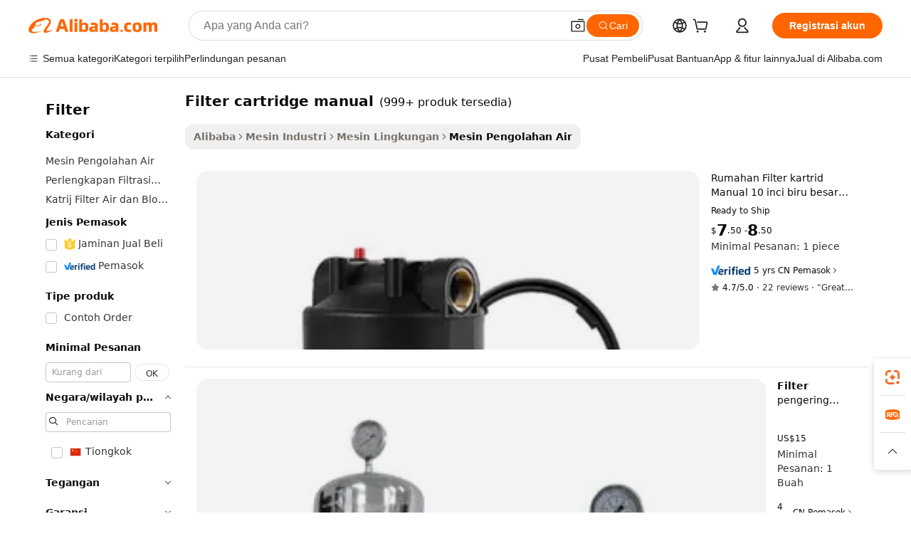

--- FILE ---
content_type: text/html;charset=UTF-8
request_url: https://indonesian.alibaba.com/g/manual-cartridge-filter.html
body_size: 173909
content:

<!-- screen_content -->

    <!-- tangram:5410 begin-->
    <!-- tangram:529998 begin-->
    
<!DOCTYPE html>
<html lang="id" dir="ltr">
  <head>
        <script>
      window.__BB = {
        scene: window.__bb_scene || 'traffic-free-goods'
      };
      window.__BB.BB_CWV_IGNORE = {
          lcp_element: ['#icbu-buyer-pc-top-banner'],
          lcp_url: [],
        };
      window._timing = {}
      window._timing.first_start = Date.now();
      window.needLoginInspiration = Boolean(false);
      // 变量用于标记页面首次可见时间
      let firstVisibleTime = null;
      if (typeof document.hidden !== 'undefined') {
        // 页面首次加载时直接统计
        if (!document.hidden) {
          firstVisibleTime = Date.now();
          window.__BB_timex = 1
        } else {
          // 页面不可见时监听 visibilitychange 事件
          document.addEventListener('visibilitychange', () => {
            if (!document.hidden) {
              firstVisibleTime = Date.now();
              window.__BB_timex = firstVisibleTime - window.performance.timing.navigationStart
              window.__BB.firstVisibleTime = window.__BB_timex
              console.log("Page became visible after "+ window.__BB_timex + " ms");
            }
          }, { once: true });  // 确保只触发一次
        }
      } else {
        console.warn('Page Visibility API is not supported in this browser.');
      }
    </script>
        <meta name="data-spm" content="a2700">
        <meta name="aplus-xplug" content="NONE">
        <meta name="aplus-icbu-disable-umid" content="1">
        <meta name="google-translate-customization" content="9de59014edaf3b99-22e1cf3b5ca21786-g00bb439a5e9e5f8f-f">
    <meta name="yandex-verification" content="25a76ba8e4443bb3" />
    <meta name="msvalidate.01" content="E3FBF0E89B724C30844BF17C59608E8F" />
    <meta name="viewport" content="width=device-width, initial-scale=1.0, maximum-scale=5.0, user-scalable=yes">
        <link rel="preconnect" href="https://s.alicdn.com/" crossorigin>
    <link rel="dns-prefetch" href="https://s.alicdn.com">
                        <link rel="preload" href="https://s.alicdn.com/@g/alilog/??aplus_plugin_icbufront/index.js,mlog/aplus_v2.js" as="script">
        <link rel="preload" href="https://s.alicdn.com/@img/imgextra/i2/O1CN0153JdbU26g4bILVOyC_!!6000000007690-2-tps-418-58.png" as="image">
        <script>
            window.__APLUS_ABRATE__ = {
        perf_group: 'base64cached',
        scene: "traffic-free-goods",
      };
    </script>
    <meta name="aplus-mmstat-timeout" content="15000">
        <meta content="text/html; charset=utf-8" http-equiv="Content-Type">
          <title>Solusi Efisien untuk Tantangan Air Industri: filter cartridge manual</title>
      <meta name="keywords" content="cartridge filters,water filter cartridge,alkaline water filter cartridge">
      <meta name="description" content="Gunakan ide-ide filter cartridge manual kreatif untuk meningkatkan kualitas air. Desain yang tahan lama, efektif, dan ramah lingkungan untuk berbagai penggunaan menjamin kinerja terbaik. Sempurna untuk bisnis yang mencari pilihan pengolahan yang andal.">
            <meta name="pagetiming-rate" content="9">
      <meta name="pagetiming-resource-rate" content="4">
                    <link rel="canonical" href="https://indonesian.alibaba.com/g/manual-cartridge-filter.html">
                              <link rel="alternate" hreflang="fr" href="https://french.alibaba.com/g/manual-cartridge-filter.html">
                  <link rel="alternate" hreflang="de" href="https://german.alibaba.com/g/manual-cartridge-filter.html">
                  <link rel="alternate" hreflang="pt" href="https://portuguese.alibaba.com/g/manual-cartridge-filter.html">
                  <link rel="alternate" hreflang="it" href="https://italian.alibaba.com/g/manual-cartridge-filter.html">
                  <link rel="alternate" hreflang="es" href="https://spanish.alibaba.com/g/manual-cartridge-filter.html">
                  <link rel="alternate" hreflang="ru" href="https://russian.alibaba.com/g/manual-cartridge-filter.html">
                  <link rel="alternate" hreflang="ko" href="https://korean.alibaba.com/g/manual-cartridge-filter.html">
                  <link rel="alternate" hreflang="ar" href="https://arabic.alibaba.com/g/manual-cartridge-filter.html">
                  <link rel="alternate" hreflang="ja" href="https://japanese.alibaba.com/g/manual-cartridge-filter.html">
                  <link rel="alternate" hreflang="tr" href="https://turkish.alibaba.com/g/manual-cartridge-filter.html">
                  <link rel="alternate" hreflang="th" href="https://thai.alibaba.com/g/manual-cartridge-filter.html">
                  <link rel="alternate" hreflang="vi" href="https://vietnamese.alibaba.com/g/manual-cartridge-filter.html">
                  <link rel="alternate" hreflang="nl" href="https://dutch.alibaba.com/g/manual-cartridge-filter.html">
                  <link rel="alternate" hreflang="he" href="https://hebrew.alibaba.com/g/manual-cartridge-filter.html">
                  <link rel="alternate" hreflang="id" href="https://indonesian.alibaba.com/g/manual-cartridge-filter.html">
                  <link rel="alternate" hreflang="hi" href="https://hindi.alibaba.com/g/manual-cartridge-filter.html">
                  <link rel="alternate" hreflang="en" href="https://www.alibaba.com/showroom/manual-cartridge-filter.html">
                  <link rel="alternate" hreflang="zh" href="https://chinese.alibaba.com/g/manual-cartridge-filter.html">
                  <link rel="alternate" hreflang="x-default" href="https://www.alibaba.com/showroom/manual-cartridge-filter.html">
                                        <script>
      // Aplus 配置自动打点
      var queue = window.goldlog_queue || (window.goldlog_queue = []);
      var tags = ["button", "a", "div", "span", "i", "svg", "input", "li", "tr"];
      queue.push(
        {
          action: 'goldlog.appendMetaInfo',
          arguments: [
            'aplus-auto-exp',
            [
              {
                logkey: '/sc.ug_msite.new_product_exp',
                cssSelector: '[data-spm-exp]',
                props: ["data-spm-exp"],
              },
              {
                logkey: '/sc.ug_pc.seolist_product_exp',
                cssSelector: '.traffic-card-gallery',
                props: ["data-spm-exp"],
              }
            ]
          ]
        }
      )
      queue.push({
        action: 'goldlog.setMetaInfo',
        arguments: ['aplus-auto-clk', JSON.stringify(tags.map(tag =>({
          "logkey": "/sc.ug_msite.new_product_clk",
          tag,
          "filter": "data-spm-clk",
          "props": ["data-spm-clk"]
        })))],
      });
    </script>
  </head>
  <div id="icbu-header"><div id="the-new-header" data-version="4.4.0" data-tnh-auto-exp="tnh-expose" data-scenes="search-products" style="position: relative;background-color: #fff;border-bottom: 1px solid #ddd;box-sizing: border-box; font-family:Inter,SF Pro Text,Roboto,Helvetica Neue,Helvetica,Tahoma,Arial,PingFang SC,Microsoft YaHei;"><div style="display: flex;align-items:center;height: 72px;min-width: 1200px;max-width: 1580px;margin: 0 auto;padding: 0 40px;box-sizing: border-box;"><img style="height: 29px; width: 209px;" src="https://s.alicdn.com/@img/imgextra/i2/O1CN0153JdbU26g4bILVOyC_!!6000000007690-2-tps-418-58.png" alt="" /></div><div style="min-width: 1200px;max-width: 1580px;margin: 0 auto;overflow: hidden;font-size: 14px;display: flex;justify-content: space-between;padding: 0 40px;box-sizing: border-box;"><div style="display: flex; align-items: center; justify-content: space-between"><div style="position: relative; height: 36px; padding: 0 28px 0 20px">All categories</div><div style="position: relative; height: 36px; padding-right: 28px">Featured selections</div><div style="position: relative; height: 36px">Trade Assurance</div></div><div style="display: flex; align-items: center; justify-content: space-between"><div style="position: relative; height: 36px; padding-right: 28px">Buyer Central</div><div style="position: relative; height: 36px; padding-right: 28px">Help Center</div><div style="position: relative; height: 36px; padding-right: 28px">Get the app</div><div style="position: relative; height: 36px">Become a supplier</div></div></div></div></div></div>
  <body data-spm="7724857" style="min-height: calc(100vh + 1px)"><script 
id="beacon-aplus"   
src="//s.alicdn.com/@g/alilog/??aplus_plugin_icbufront/index.js,mlog/aplus_v2.js"
exparams="aplus=async&userid=&aplus&ali_beacon_id=&ali_apache_id=&ali_apache_track=&ali_apache_tracktmp=&eagleeye_traceid=2101c53617683790940867881e1054&ip=18%2e220%2e27%2e168&dmtrack_c={ali%5fresin%5ftrace%3dse%5frst%3dnull%7csp%5fviewtype%3dY%7cset%3d3%7cser%3d1007%7cpageId%3df615a5bb02a84cb194688f2461b802fc%7cm%5fpageid%3dnull%7cpvmi%3dda12c4063290491386c59b232be2e52f%7csek%5fsepd%3dfilter%2bcartridge%2bmanual%7csek%3dmanual%2bcartridge%2bfilter%7cse%5fpn%3d1%7cp4pid%3d5a1b8f98%2ded91%2d4eb7%2d9db3%2d58da046c7902%7csclkid%3dnull%7cforecast%5fpost%5fcate%3dnull%7cseo%5fnew%5fuser%5fflag%3dfalse%7ccategoryId%3d1101%7cseo%5fsearch%5fmodel%5fupgrade%5fv2%3d2025070801%7cseo%5fmodule%5fcard%5f20240624%3d202406242%7clong%5ftext%5fgoogle%5ftranslate%5fv2%3d2407142%7cseo%5fcontent%5ftd%5fbottom%5ftext%5fupdate%5fkey%3d2025070801%7cseo%5fsearch%5fmodel%5fupgrade%5fv3%3d2025072201%7cseo%5fsearch%5fmodel%5fmulti%5fupgrade%5fv3%3d2025081101%7cdamo%5falt%5freplace%3dnull%7cwap%5fcross%3d2007659%7cwap%5fcs%5faction%3d2005494%7cAPP%5fVisitor%5fActive%3d26703%7cseo%5fshowroom%5fgoods%5fmix%3d2005244%7cseo%5fdefault%5fcached%5flong%5ftext%5ffrom%5fnew%5fkeyword%5fstep%3d2024122502%7cshowroom%5fgeneral%5ftemplate%3d2005292%7cwap%5fcs%5ftext%3dnull%7cstructured%5fdata%3d2025052702%7cseo%5fmulti%5fstyle%5ftext%5fupdate%3d2511181%7cpc%5fnew%5fheader%3dnull%7cseo%5fmeta%5fcate%5ftemplate%5fv1%3d2025042401%7cseo%5fmeta%5ftd%5fsearch%5fkeyword%5fstep%5fv1%3d2025040999%7cshowroom%5fft%5flong%5ftext%5fbaks%3d80802%7cseo%5ffirstcache%3d2025121600%7cAPP%5fGrowing%5fBuyer%5fHigh%5fIntent%5fActive%3d25488%7cshowroom%5fpc%5fv2019%3d2104%7cAPP%5fProspecting%5fBuyer%3d26709%7ccache%5fcontrol%3d2481986%7cAPP%5fChurned%5fCore%5fBuyer%3d25502%7cseo%5fdefault%5fcached%5flong%5ftext%5fstep%3d24110802%7camp%5flighthouse%5fscore%5fimage%3d19657%7cseo%5fft%5ftranslate%5fgemini%3d25012003%7cwap%5fnode%5fssr%3d2015725%7cdataphant%5fopen%3d27030%7clongtext%5fmulti%5fstyle%5fexpand%5frussian%3d2510142%7cseo%5flongtext%5fgoogle%5fdata%5fsection%3d25021702%7cindustry%5fpopular%5ffloor%3dnull%7cwap%5fad%5fgoods%5fproduct%5finterval%3dnull%7cseo%5fgoods%5fbootom%5fwholesale%5flink%3dnull%7cseo%5fkeyword%5faatest%3d16%7cseo%5fmiddle%5fwholesale%5flink%3dnull%7cft%5flong%5ftext%5fenpand%5fstep2%3d121602%7cseo%5fft%5flongtext%5fexpand%5fstep3%3d25012102%7cseo%5fwap%5fheadercard%3d2006288%7cAPP%5fChurned%5fInactive%5fVisitor%3d25497%7cAPP%5fGrowing%5fBuyer%5fHigh%5fIntent%5fInactive%3d25484%7cseo%5fmeta%5ftd%5fmulti%5fkey%3d2025061801%7ctop%5frecommend%5f20250120%3d202501201%7clongtext%5fmulti%5fstyle%5fexpand%5ffrench%5fcopy%3d25091802%7clongtext%5fmulti%5fstyle%5fexpand%5ffrench%5fcopy%5fcopy%3d25092502%7cseo%5ffloor%5fexp%3dnull%7cseo%5fshowroom%5falgo%5flink%3d17764%7cseo%5fmeta%5ftd%5faib%5fgeneral%5fkey%3d2025091901%7ccountry%5findustry%3d202311033%7cshowroom%5fft%5flong%5ftext%5fenpand%5fstep1%3d101102%7cseo%5fshowroom%5fnorel%3dnull%7cplp%5fstyle%5f25%5fpc%3d202505222%7cseo%5fggs%5flayer%3d10011%7cquery%5fmutil%5flang%5ftranslate%3d2025060300%7cAPP%5fChurned%5fBuyer%3d25468%7cstream%5frender%5fperf%5fopt%3d2309181%7cwap%5fgoods%3d2007383%7cseo%5fshowroom%5fsimilar%5f20240614%3d202406142%7cchinese%5fopen%3d6307%7cquery%5fgpt%5ftranslate%3d20240820%7cad%5fproduct%5finterval%3dnull%7camp%5fto%5fpwa%3d2007359%7cplp%5faib%5fmulti%5fai%5fmeta%3d20250401%7cwap%5fsupplier%5fcontent%3dnull%7cpc%5ffree%5frefactoring%3d20220315%7csso%5foem%5ffloor%3d30031%7cAPP%5fGrowing%5fBuyer%5fInactive%3d25476%7cseo%5fpc%5fnew%5fview%5f20240807%3d202408072%7cseo%5fbottom%5ftext%5fentity%5fkey%5fcopy%3d2025062400%7cstream%5frender%3d433763%7cseo%5fmodule%5fcard%5f20240424%3d202404241%7cseo%5ftitle%5freplace%5f20191226%3d5841%7clongtext%5fmulti%5fstyle%5fexpand%3d25090802%7cgoogleweblight%3d6516%7clighthouse%5fbase64%3dnull%7cAPP%5fProspecting%5fBuyer%5fActive%3d26719%7cad%5fgoods%5fproduct%5finterval%3dnull%7cseo%5fbottom%5fdeep%5fextend%5fkw%5fkey%3d2025071101%7clongtext%5fmulti%5fstyle%5fexpand%5fturkish%3d25102801%7cilink%5fuv%3d20240911%7cwap%5flist%5fwakeup%3d2005832%7ctpp%5fcrosslink%5fpc%3d20205311%7cseo%5ftop%5fbooth%3d18501%7cAPP%5fGrowing%5fBuyer%5fLess%5fActive%3d25472%7cseo%5fsearch%5fmodel%5fupgrade%5frank%3d2025092401%7cgoodslayer%3d7977%7cft%5flong%5ftext%5ftranslate%5fexpand%5fstep1%3d24110802%7cseo%5fheaderstyle%5ftraffic%5fkey%5fv1%3d2025072100%7ccrosslink%5fswitch%3d2008141%7cp4p%5foutline%3d20240328%7cseo%5fmeta%5ftd%5faib%5fv2%5fkey%3d2025091800%7crts%5fmulti%3d2008404%7cseo%5fad%5foptimization%5fkey%5fv2%3d2025072301%7cAPP%5fVisitor%5fLess%5fActive%3d26692%7cplp%5fstyle%5f25%3d202505192%7ccdn%5fvm%3d2007368%7cwap%5fad%5fproduct%5finterval%3dnull%7cseo%5fsearch%5fmodel%5fmulti%5fupgrade%5frank%3d2025092401%7cpc%5fcard%5fshare%3d2025081201%7cAPP%5fGrowing%5fBuyer%5fHigh%5fIntent%5fLess%5fActive%3d25480%7cgoods%5ftitle%5fsubstitute%3d9618%7cwap%5fscreen%5fexp%3d2025081400%7creact%5fheader%5ftest%3d202502182%7cpc%5fcs%5fcolor%3d2005788%7cshowroom%5fft%5flong%5ftext%5ftest%3d72502%7cone%5ftap%5flogin%5fABTest%3d202308153%7cseo%5fhyh%5fshow%5ftags%3dnull%7cplp%5fstructured%5fdata%3d2508182%7cguide%5fdelete%3d2008526%7cseo%5findustry%5ftemplate%3dnull%7cseo%5fmeta%5ftd%5fmulti%5fes%5fkey%3d2025073101%7cseo%5fshowroom%5fdata%5fmix%3d19888%7csso%5ftop%5franking%5ffloor%3d20031%7cseo%5ftd%5fdeep%5fupgrade%5fkey%5fv3%3d2025081101%7cwap%5fue%5fone%3d2025111401%7cshowroom%5fto%5frts%5flink%3d2008480%7ccountrysearch%5ftest%3dnull%7cseo%5fplp%5fdate%5fv2%3d2025102701%7cchannel%5famp%5fto%5fpwa%3d2008435%7cseo%5fmulti%5fstyles%5flong%5ftext%3d2503172%7cseo%5fmeta%5ftext%5fmutli%5fcate%5ftemplate%5fv1%3d2025080801%7cseo%5fdefault%5fcached%5fmutil%5flong%5ftext%5fstep%3d24110436%7cseo%5faction%5fpoint%5ftype%3d22823%7cseo%5faib%5ftd%5flaunch%5f20240828%5fcopy%3d202408282%7cseo%5fshowroom%5fwholesale%5flink%3d2486142%7cseo%5fperf%5fimprove%3d2023999%7cseo%5fwap%5flist%5fbounce%5f01%3d2063%7cseo%5fwap%5flist%5fbounce%5f02%3d2128%7cAPP%5fGrowing%5fBuyer%5fActive%3d25492%7cvideolayer%3dnull%7cvideo%5fplay%3d2006036%7cAPP%5fChurned%5fMember%5fInactive%3d25501%7cseo%5fgoogle%5fnew%5fstruct%3d438326%7cicbu%5falgo%5fp4p%5fseo%5fad%3d2025072301%7ctpp%5ftrace%3dseoKeyword%2dseoKeyword%5fv3%2dbase%2dORIGINAL}&pageid=12dc1ba82101d37c1768379094&hn=ensearchweb033001211124%2erg%2dus%2deast%2eus44&asid=AQAAAADWUmdpSmrFRgAAAAC6BYbPuNSlOQ==&treq=&tres=" async>
</script>
                        <!-- tangram:7430 begin-->
 <style>
   .traffic-card-gallery {display: flex;position: relative;flex-direction: column;justify-content: flex-start;border-radius: 0.5rem;background-color: #fff;padding: 0.5rem 0.5rem 1rem;overflow: hidden;font-size: 0.75rem;line-height: 1rem;}
   .product-price {
     b {
       font-size: 22px;
     }
   }
 </style>
<div id="first-cached-card">
    <div style="box-sizing:border-box;display: flex;position: absolute;left: 0;right: 0;margin: 0 auto;z-index: 1;min-width: 1200px;max-width: 1580px;padding: 0.75rem 2.25rem 0;pointer-events: none;">
    <!--页面主体区域-->
    <div style="flex: 1 1 0%; overflow: hidden;padding: 0.5rem 0.5rem 0.5rem 0.2rem">
      <!-- breadcrumb -->
      <div style="margin-bottom: 1rem; height: 1.25rem"></div>
      <!-- keywords -->
      <div style="margin-bottom: 1.2rem;height: 2.5rem;font-weight: 700;font-size: 1.25rem;line-height: 1.75rem;"></div>
      <div style="width: calc(25% - 4.65rem);pointer-events: auto">
        <div class="traffic-card-gallery">
          <!-- ProductImage -->
          <a href="//www.alibaba.com/product-detail/10-Inch-Big-Blue-Manual-Cartridge_1601033237207.html" target="_blank" style="position: relative;margin-bottom: 0.5rem;aspect-ratio: 1;overflow: hidden;border-radius: 0.75rem;">
            <div style="display: flex; overflow: hidden">
              <div style="position: relative;margin: 0;width: 100%;min-width: 0;flex-shrink: 0;flex-grow: 0;flex-basis: 100%;padding: 0;">
                <img style="position: relative; aspect-ratio: 1; width: 100%" src="[data-uri]" loading="eager" />
                <div style="position: absolute;left: 0;bottom: 0;right: 0;top: 0;background-color: #000;opacity: 0.05;"></div>
              </div>
            </div>
          </a>
          <div style="display: flex;flex: 1 1 0%;flex-direction: column;justify-content: space-between;">
            <div>
              <!-- ProductTitle -->
              <a style="color:black;
                            margin-bottom: 0.5rem;
                            margin-right: 0.5rem;overflow: hidden;display: -webkit-box;-webkit-box-orient: vertical;-webkit-line-clamp: 2;font-size:0.875rem;line-height:1.25rem" href="//www.alibaba.com/product-detail/10-Inch-Big-Blue-Manual-Cartridge_1601033237207.html" target="_blank">
                Rumahan Filter kartrid Manual 10 inci biru besar untuk penggunaan rumah tangga
              </a>
              <!-- ProductTag -->
              <div style="margin-bottom: 0.75rem;display: flex;height: 1rem;flex-wrap: nowrap;align-items: center;overflow: hidden;"></div>
              <!-- ProductPrice -->
                            <div style="margin-bottom: 0.25rem; display: flex; align-items: flex-start" class="product-price">
                                              $<b>7</b>.50 - <b>8</b>.50
                              </div>
              <!-- ProductPromotionPrice -->
                            <!-- ProductShippingPrice -->
                            <!-- ProductMoq -->
              <div style="font-size: 0.875rem; line-height: 1.25rem; color: #333">Min. Order: 1 piece</div>
                            <!-- ProductShippingPrice -->
              <div style="margin-bottom: 0.5rem;height: 1.25rem;font-size: 0.875rem;line-height: 1.25rem;color: #333;"></div>
                                          <!-- ProductSupplier -->
              <div style="margin-bottom: 0.5rem;margin-top: 1rem;display: flex;align-items: center;">
                                <a href="https://fuwu.alibaba.com/page/verifiedsuppliers.htm?tracelog=search" style="margin-right: 0.25rem; display: inline-block; height: 0.875rem" target="_blank" rel="noreferrer">
                  <img style="height: 100%" src="https://img.alicdn.com/imgextra/i2/O1CN01YDryn81prCbNwab4Q_!!6000000005413-2-tps-168-42.png" alt="verify" loading="lazy" />
                </a>
                                <span style="margin-right: 0.25rem; font-size: 0.75rem; line-height: 1rem">5yrs</span>
              </div>
              <!-- ProductReviews -->
              <a style="margin-bottom: 0.5rem;display: flex;align-items: center;font-size: 0.75rem;line-height: 1rem;color: #333;" href="//qingqingquan.en.alibaba.com/company_profile/feedback.html" target="_blank">
                <svg xmlns="http://www.w3.org/2000/svg" width="14" height="14" viewBox="0 0 24 24" fill="#767676" stroke="#767676" stroke-width="2" stroke-linecap="round" stroke-linejoin="round" style="margin-right: 0.25rem; min-width: 0.75rem">
                  <polygon points="12 2 15.09 8.26 22 9.27 17 14.14 18.18 21.02 12 17.77 5.82 21.02 7 14.14 2 9.27 8.91 8.26 12 2"></polygon>
                </svg>
                <span style="color: hsl(20, 14.3%, 4.1%)">4.7/5.0</span>
                <span style="margin-left: 0.25rem; margin-right: 0.25rem">·</span>
                <span style="white-space: nowrap">22 reviews</span>
              </a>
                          </div>
          </div>

        </div>
      </div>

    </div>
  </div>
</div>
<!-- tangram:7430 end-->
            <style>.component-left-filter-callback{display:flex;position:relative;margin-top:10px;height:1200px}.component-left-filter-callback img{width:200px}.component-left-filter-callback i{position:absolute;top:5%;left:50%}.related-search-wrapper{padding:.5rem;--tw-bg-opacity: 1;background-color:#fff;background-color:rgba(255,255,255,var(--tw-bg-opacity, 1));border-width:1px;border-color:var(--input)}.related-search-wrapper .related-search-box{margin:12px 16px}.related-search-wrapper .related-search-box .related-search-title{display:inline;float:start;color:#666;word-wrap:break-word;margin-right:12px;width:13%}.related-search-wrapper .related-search-box .related-search-content{display:flex;flex-wrap:wrap}.related-search-wrapper .related-search-box .related-search-content .related-search-link{margin-right:12px;width:23%;overflow:hidden;color:#666;text-overflow:ellipsis;white-space:nowrap}.product-title img{margin-right:.5rem;display:inline-block;height:1rem;vertical-align:sub}.product-price b{font-size:22px}.similar-icon{position:absolute;bottom:12px;z-index:2;right:12px}.rfq-card{display:inline-block;position:relative;box-sizing:border-box;margin-bottom:36px}.rfq-card .rfq-card-content{display:flex;position:relative;flex-direction:column;align-items:flex-start;background-size:cover;background-color:#fff;padding:12px;width:100%;height:100%}.rfq-card .rfq-card-content .rfq-card-icon{margin-top:50px}.rfq-card .rfq-card-content .rfq-card-icon img{width:45px}.rfq-card .rfq-card-content .rfq-card-top-title{margin-top:14px;color:#222;font-weight:400;font-size:16px}.rfq-card .rfq-card-content .rfq-card-title{margin-top:24px;color:#333;font-weight:800;font-size:20px}.rfq-card .rfq-card-content .rfq-card-input-box{margin-top:24px;width:100%}.rfq-card .rfq-card-content .rfq-card-input-box textarea{box-sizing:border-box;border:1px solid #ddd;border-radius:4px;background-color:#fff;padding:9px 12px;width:100%;height:88px;resize:none;color:#666;font-weight:400;font-size:13px;font-family:inherit}.rfq-card .rfq-card-content .rfq-card-button{margin-top:24px;border:1px solid #666;border-radius:16px;background-color:#fff;width:67%;color:#000;font-weight:700;font-size:14px;line-height:30px;text-align:center}[data-modulename^=ProductList-] div{contain-intrinsic-size:auto 500px}.traffic-card-gallery:hover{--tw-shadow: 0px 2px 6px 2px rgba(0,0,0,.12157);--tw-shadow-colored: 0px 2px 6px 2px var(--tw-shadow-color);box-shadow:0 0 #0000,0 0 #0000,0 2px 6px 2px #0000001f;box-shadow:var(--tw-ring-offset-shadow, 0 0 rgba(0,0,0,0)),var(--tw-ring-shadow, 0 0 rgba(0,0,0,0)),var(--tw-shadow);z-index:10}.traffic-card-gallery{position:relative;display:flex;flex-direction:column;justify-content:flex-start;overflow:hidden;border-radius:.75rem;--tw-bg-opacity: 1;background-color:#fff;background-color:rgba(255,255,255,var(--tw-bg-opacity, 1));padding:.5rem;font-size:.75rem;line-height:1rem}.traffic-card-list{position:relative;display:flex;height:292px;flex-direction:row;justify-content:flex-start;overflow:hidden;border-bottom-width:1px;--tw-bg-opacity: 1;background-color:#fff;background-color:rgba(255,255,255,var(--tw-bg-opacity, 1));padding:1rem;font-size:.75rem;line-height:1rem}.traffic-card-g-industry:hover{--tw-shadow: 0 0 10px rgba(0,0,0,.1);--tw-shadow-colored: 0 0 10px var(--tw-shadow-color);box-shadow:0 0 #0000,0 0 #0000,0 0 10px #0000001a;box-shadow:var(--tw-ring-offset-shadow, 0 0 rgba(0,0,0,0)),var(--tw-ring-shadow, 0 0 rgba(0,0,0,0)),var(--tw-shadow)}.traffic-card-g-industry{position:relative;border-radius:var(--radius);--tw-bg-opacity: 1;background-color:#fff;background-color:rgba(255,255,255,var(--tw-bg-opacity, 1));padding:1.25rem .75rem .75rem;font-size:.875rem;line-height:1.25rem}.module-filter-section-wrapper{max-height:none!important;overflow-x:hidden}*,:before,:after{--tw-border-spacing-x: 0;--tw-border-spacing-y: 0;--tw-translate-x: 0;--tw-translate-y: 0;--tw-rotate: 0;--tw-skew-x: 0;--tw-skew-y: 0;--tw-scale-x: 1;--tw-scale-y: 1;--tw-pan-x: ;--tw-pan-y: ;--tw-pinch-zoom: ;--tw-scroll-snap-strictness: proximity;--tw-gradient-from-position: ;--tw-gradient-via-position: ;--tw-gradient-to-position: ;--tw-ordinal: ;--tw-slashed-zero: ;--tw-numeric-figure: ;--tw-numeric-spacing: ;--tw-numeric-fraction: ;--tw-ring-inset: ;--tw-ring-offset-width: 0px;--tw-ring-offset-color: #fff;--tw-ring-color: rgba(59, 130, 246, .5);--tw-ring-offset-shadow: 0 0 rgba(0,0,0,0);--tw-ring-shadow: 0 0 rgba(0,0,0,0);--tw-shadow: 0 0 rgba(0,0,0,0);--tw-shadow-colored: 0 0 rgba(0,0,0,0);--tw-blur: ;--tw-brightness: ;--tw-contrast: ;--tw-grayscale: ;--tw-hue-rotate: ;--tw-invert: ;--tw-saturate: ;--tw-sepia: ;--tw-drop-shadow: ;--tw-backdrop-blur: ;--tw-backdrop-brightness: ;--tw-backdrop-contrast: ;--tw-backdrop-grayscale: ;--tw-backdrop-hue-rotate: ;--tw-backdrop-invert: ;--tw-backdrop-opacity: ;--tw-backdrop-saturate: ;--tw-backdrop-sepia: ;--tw-contain-size: ;--tw-contain-layout: ;--tw-contain-paint: ;--tw-contain-style: }::backdrop{--tw-border-spacing-x: 0;--tw-border-spacing-y: 0;--tw-translate-x: 0;--tw-translate-y: 0;--tw-rotate: 0;--tw-skew-x: 0;--tw-skew-y: 0;--tw-scale-x: 1;--tw-scale-y: 1;--tw-pan-x: ;--tw-pan-y: ;--tw-pinch-zoom: ;--tw-scroll-snap-strictness: proximity;--tw-gradient-from-position: ;--tw-gradient-via-position: ;--tw-gradient-to-position: ;--tw-ordinal: ;--tw-slashed-zero: ;--tw-numeric-figure: ;--tw-numeric-spacing: ;--tw-numeric-fraction: ;--tw-ring-inset: ;--tw-ring-offset-width: 0px;--tw-ring-offset-color: #fff;--tw-ring-color: rgba(59, 130, 246, .5);--tw-ring-offset-shadow: 0 0 rgba(0,0,0,0);--tw-ring-shadow: 0 0 rgba(0,0,0,0);--tw-shadow: 0 0 rgba(0,0,0,0);--tw-shadow-colored: 0 0 rgba(0,0,0,0);--tw-blur: ;--tw-brightness: ;--tw-contrast: ;--tw-grayscale: ;--tw-hue-rotate: ;--tw-invert: ;--tw-saturate: ;--tw-sepia: ;--tw-drop-shadow: ;--tw-backdrop-blur: ;--tw-backdrop-brightness: ;--tw-backdrop-contrast: ;--tw-backdrop-grayscale: ;--tw-backdrop-hue-rotate: ;--tw-backdrop-invert: ;--tw-backdrop-opacity: ;--tw-backdrop-saturate: ;--tw-backdrop-sepia: ;--tw-contain-size: ;--tw-contain-layout: ;--tw-contain-paint: ;--tw-contain-style: }*,:before,:after{box-sizing:border-box;border-width:0;border-style:solid;border-color:#e5e7eb}:before,:after{--tw-content: ""}html,:host{line-height:1.5;-webkit-text-size-adjust:100%;-moz-tab-size:4;-o-tab-size:4;tab-size:4;font-family:ui-sans-serif,system-ui,-apple-system,Segoe UI,Roboto,Ubuntu,Cantarell,Noto Sans,sans-serif,"Apple Color Emoji","Segoe UI Emoji",Segoe UI Symbol,"Noto Color Emoji";font-feature-settings:normal;font-variation-settings:normal;-webkit-tap-highlight-color:transparent}body{margin:0;line-height:inherit}hr{height:0;color:inherit;border-top-width:1px}abbr:where([title]){text-decoration:underline;-webkit-text-decoration:underline dotted;text-decoration:underline dotted}h1,h2,h3,h4,h5,h6{font-size:inherit;font-weight:inherit}a{color:inherit;text-decoration:inherit}b,strong{font-weight:bolder}code,kbd,samp,pre{font-family:ui-monospace,SFMono-Regular,Menlo,Monaco,Consolas,Liberation Mono,Courier New,monospace;font-feature-settings:normal;font-variation-settings:normal;font-size:1em}small{font-size:80%}sub,sup{font-size:75%;line-height:0;position:relative;vertical-align:baseline}sub{bottom:-.25em}sup{top:-.5em}table{text-indent:0;border-color:inherit;border-collapse:collapse}button,input,optgroup,select,textarea{font-family:inherit;font-feature-settings:inherit;font-variation-settings:inherit;font-size:100%;font-weight:inherit;line-height:inherit;letter-spacing:inherit;color:inherit;margin:0;padding:0}button,select{text-transform:none}button,input:where([type=button]),input:where([type=reset]),input:where([type=submit]){-webkit-appearance:button;background-color:transparent;background-image:none}:-moz-focusring{outline:auto}:-moz-ui-invalid{box-shadow:none}progress{vertical-align:baseline}::-webkit-inner-spin-button,::-webkit-outer-spin-button{height:auto}[type=search]{-webkit-appearance:textfield;outline-offset:-2px}::-webkit-search-decoration{-webkit-appearance:none}::-webkit-file-upload-button{-webkit-appearance:button;font:inherit}summary{display:list-item}blockquote,dl,dd,h1,h2,h3,h4,h5,h6,hr,figure,p,pre{margin:0}fieldset{margin:0;padding:0}legend{padding:0}ol,ul,menu{list-style:none;margin:0;padding:0}dialog{padding:0}textarea{resize:vertical}input::-moz-placeholder,textarea::-moz-placeholder{opacity:1;color:#9ca3af}input::placeholder,textarea::placeholder{opacity:1;color:#9ca3af}button,[role=button]{cursor:pointer}:disabled{cursor:default}img,svg,video,canvas,audio,iframe,embed,object{display:block;vertical-align:middle}img,video{max-width:100%;height:auto}[hidden]:where(:not([hidden=until-found])){display:none}:root{--background: hsl(0, 0%, 100%);--foreground: hsl(20, 14.3%, 4.1%);--card: hsl(0, 0%, 100%);--card-foreground: hsl(20, 14.3%, 4.1%);--popover: hsl(0, 0%, 100%);--popover-foreground: hsl(20, 14.3%, 4.1%);--primary: hsl(24, 100%, 50%);--primary-foreground: hsl(60, 9.1%, 97.8%);--secondary: hsl(60, 4.8%, 95.9%);--secondary-foreground: #333;--muted: hsl(60, 4.8%, 95.9%);--muted-foreground: hsl(25, 5.3%, 44.7%);--accent: hsl(60, 4.8%, 95.9%);--accent-foreground: hsl(24, 9.8%, 10%);--destructive: hsl(0, 84.2%, 60.2%);--destructive-foreground: hsl(60, 9.1%, 97.8%);--border: hsl(20, 5.9%, 90%);--input: hsl(20, 5.9%, 90%);--ring: hsl(24.6, 95%, 53.1%);--radius: 1rem}.dark{--background: hsl(20, 14.3%, 4.1%);--foreground: hsl(60, 9.1%, 97.8%);--card: hsl(20, 14.3%, 4.1%);--card-foreground: hsl(60, 9.1%, 97.8%);--popover: hsl(20, 14.3%, 4.1%);--popover-foreground: hsl(60, 9.1%, 97.8%);--primary: hsl(20.5, 90.2%, 48.2%);--primary-foreground: hsl(60, 9.1%, 97.8%);--secondary: hsl(12, 6.5%, 15.1%);--secondary-foreground: hsl(60, 9.1%, 97.8%);--muted: hsl(12, 6.5%, 15.1%);--muted-foreground: hsl(24, 5.4%, 63.9%);--accent: hsl(12, 6.5%, 15.1%);--accent-foreground: hsl(60, 9.1%, 97.8%);--destructive: hsl(0, 72.2%, 50.6%);--destructive-foreground: hsl(60, 9.1%, 97.8%);--border: hsl(12, 6.5%, 15.1%);--input: hsl(12, 6.5%, 15.1%);--ring: hsl(20.5, 90.2%, 48.2%)}*{border-color:#e7e5e4;border-color:var(--border)}body{background-color:#fff;background-color:var(--background);color:#0c0a09;color:var(--foreground)}.il-sr-only{position:absolute;width:1px;height:1px;padding:0;margin:-1px;overflow:hidden;clip:rect(0,0,0,0);white-space:nowrap;border-width:0}.il-invisible{visibility:hidden}.il-fixed{position:fixed}.il-absolute{position:absolute}.il-relative{position:relative}.il-sticky{position:sticky}.il-inset-0{inset:0}.il--bottom-12{bottom:-3rem}.il--top-12{top:-3rem}.il-bottom-0{bottom:0}.il-bottom-2{bottom:.5rem}.il-bottom-3{bottom:.75rem}.il-bottom-4{bottom:1rem}.il-end-0{right:0}.il-end-2{right:.5rem}.il-end-3{right:.75rem}.il-end-4{right:1rem}.il-left-0{left:0}.il-left-3{left:.75rem}.il-right-0{right:0}.il-right-2{right:.5rem}.il-right-3{right:.75rem}.il-start-0{left:0}.il-start-1\/2{left:50%}.il-start-2{left:.5rem}.il-start-3{left:.75rem}.il-start-\[50\%\]{left:50%}.il-top-0{top:0}.il-top-1\/2{top:50%}.il-top-16{top:4rem}.il-top-4{top:1rem}.il-top-\[50\%\]{top:50%}.il-z-10{z-index:10}.il-z-50{z-index:50}.il-z-\[9999\]{z-index:9999}.il-col-span-4{grid-column:span 4 / span 4}.il-m-0{margin:0}.il-m-3{margin:.75rem}.il-m-auto{margin:auto}.il-mx-auto{margin-left:auto;margin-right:auto}.il-my-3{margin-top:.75rem;margin-bottom:.75rem}.il-my-5{margin-top:1.25rem;margin-bottom:1.25rem}.il-my-auto{margin-top:auto;margin-bottom:auto}.\!il-mb-4{margin-bottom:1rem!important}.il--mt-4{margin-top:-1rem}.il-mb-0{margin-bottom:0}.il-mb-1{margin-bottom:.25rem}.il-mb-2{margin-bottom:.5rem}.il-mb-3{margin-bottom:.75rem}.il-mb-4{margin-bottom:1rem}.il-mb-5{margin-bottom:1.25rem}.il-mb-6{margin-bottom:1.5rem}.il-mb-8{margin-bottom:2rem}.il-mb-\[-0\.75rem\]{margin-bottom:-.75rem}.il-mb-\[0\.125rem\]{margin-bottom:.125rem}.il-me-1{margin-right:.25rem}.il-me-2{margin-right:.5rem}.il-me-3{margin-right:.75rem}.il-me-auto{margin-right:auto}.il-mr-1{margin-right:.25rem}.il-mr-2{margin-right:.5rem}.il-ms-1{margin-left:.25rem}.il-ms-4{margin-left:1rem}.il-ms-5{margin-left:1.25rem}.il-ms-8{margin-left:2rem}.il-ms-\[\.375rem\]{margin-left:.375rem}.il-ms-auto{margin-left:auto}.il-mt-0{margin-top:0}.il-mt-0\.5{margin-top:.125rem}.il-mt-1{margin-top:.25rem}.il-mt-2{margin-top:.5rem}.il-mt-3{margin-top:.75rem}.il-mt-4{margin-top:1rem}.il-mt-6{margin-top:1.5rem}.il-line-clamp-1{overflow:hidden;display:-webkit-box;-webkit-box-orient:vertical;-webkit-line-clamp:1}.il-line-clamp-2{overflow:hidden;display:-webkit-box;-webkit-box-orient:vertical;-webkit-line-clamp:2}.il-line-clamp-6{overflow:hidden;display:-webkit-box;-webkit-box-orient:vertical;-webkit-line-clamp:6}.il-inline-block{display:inline-block}.il-inline{display:inline}.il-flex{display:flex}.il-inline-flex{display:inline-flex}.il-grid{display:grid}.il-aspect-square{aspect-ratio:1 / 1}.il-size-5{width:1.25rem;height:1.25rem}.il-h-1{height:.25rem}.il-h-10{height:2.5rem}.il-h-11{height:2.75rem}.il-h-20{height:5rem}.il-h-24{height:6rem}.il-h-3\.5{height:.875rem}.il-h-4{height:1rem}.il-h-40{height:10rem}.il-h-6{height:1.5rem}.il-h-8{height:2rem}.il-h-9{height:2.25rem}.il-h-\[150px\]{height:150px}.il-h-\[152px\]{height:152px}.il-h-\[18\.25rem\]{height:18.25rem}.il-h-\[292px\]{height:292px}.il-h-\[600px\]{height:600px}.il-h-auto{height:auto}.il-h-fit{height:-moz-fit-content;height:fit-content}.il-h-full{height:100%}.il-h-screen{height:100vh}.il-max-h-\[100vh\]{max-height:100vh}.il-w-1\/2{width:50%}.il-w-10{width:2.5rem}.il-w-10\/12{width:83.333333%}.il-w-4{width:1rem}.il-w-6{width:1.5rem}.il-w-64{width:16rem}.il-w-7\/12{width:58.333333%}.il-w-72{width:18rem}.il-w-8{width:2rem}.il-w-8\/12{width:66.666667%}.il-w-9{width:2.25rem}.il-w-9\/12{width:75%}.il-w-\[200px\]{width:200px}.il-w-\[84px\]{width:84px}.il-w-fit{width:-moz-fit-content;width:fit-content}.il-w-full{width:100%}.il-w-screen{width:100vw}.il-min-w-0{min-width:0px}.il-min-w-3{min-width:.75rem}.il-min-w-\[1200px\]{min-width:1200px}.il-max-w-\[1000px\]{max-width:1000px}.il-max-w-\[1580px\]{max-width:1580px}.il-max-w-full{max-width:100%}.il-max-w-lg{max-width:32rem}.il-flex-1{flex:1 1 0%}.il-flex-shrink-0,.il-shrink-0{flex-shrink:0}.il-flex-grow-0,.il-grow-0{flex-grow:0}.il-basis-24{flex-basis:6rem}.il-basis-full{flex-basis:100%}.il-origin-\[--radix-tooltip-content-transform-origin\]{transform-origin:var(--radix-tooltip-content-transform-origin)}.il--translate-x-1\/2{--tw-translate-x: -50%;transform:translate(-50%,var(--tw-translate-y)) rotate(var(--tw-rotate)) skew(var(--tw-skew-x)) skewY(var(--tw-skew-y)) scaleX(var(--tw-scale-x)) scaleY(var(--tw-scale-y));transform:translate(var(--tw-translate-x),var(--tw-translate-y)) rotate(var(--tw-rotate)) skew(var(--tw-skew-x)) skewY(var(--tw-skew-y)) scaleX(var(--tw-scale-x)) scaleY(var(--tw-scale-y))}.il--translate-y-1\/2{--tw-translate-y: -50%;transform:translate(var(--tw-translate-x),-50%) rotate(var(--tw-rotate)) skew(var(--tw-skew-x)) skewY(var(--tw-skew-y)) scaleX(var(--tw-scale-x)) scaleY(var(--tw-scale-y));transform:translate(var(--tw-translate-x),var(--tw-translate-y)) rotate(var(--tw-rotate)) skew(var(--tw-skew-x)) skewY(var(--tw-skew-y)) scaleX(var(--tw-scale-x)) scaleY(var(--tw-scale-y))}.il-translate-x-\[-50\%\]{--tw-translate-x: -50%;transform:translate(-50%,var(--tw-translate-y)) rotate(var(--tw-rotate)) skew(var(--tw-skew-x)) skewY(var(--tw-skew-y)) scaleX(var(--tw-scale-x)) scaleY(var(--tw-scale-y));transform:translate(var(--tw-translate-x),var(--tw-translate-y)) rotate(var(--tw-rotate)) skew(var(--tw-skew-x)) skewY(var(--tw-skew-y)) scaleX(var(--tw-scale-x)) scaleY(var(--tw-scale-y))}.il-translate-y-\[-50\%\]{--tw-translate-y: -50%;transform:translate(var(--tw-translate-x),-50%) rotate(var(--tw-rotate)) skew(var(--tw-skew-x)) skewY(var(--tw-skew-y)) scaleX(var(--tw-scale-x)) scaleY(var(--tw-scale-y));transform:translate(var(--tw-translate-x),var(--tw-translate-y)) rotate(var(--tw-rotate)) skew(var(--tw-skew-x)) skewY(var(--tw-skew-y)) scaleX(var(--tw-scale-x)) scaleY(var(--tw-scale-y))}.il-rotate-90{--tw-rotate: 90deg;transform:translate(var(--tw-translate-x),var(--tw-translate-y)) rotate(90deg) skew(var(--tw-skew-x)) skewY(var(--tw-skew-y)) scaleX(var(--tw-scale-x)) scaleY(var(--tw-scale-y));transform:translate(var(--tw-translate-x),var(--tw-translate-y)) rotate(var(--tw-rotate)) skew(var(--tw-skew-x)) skewY(var(--tw-skew-y)) scaleX(var(--tw-scale-x)) scaleY(var(--tw-scale-y))}@keyframes il-pulse{50%{opacity:.5}}.il-animate-pulse{animation:il-pulse 2s cubic-bezier(.4,0,.6,1) infinite}@keyframes il-spin{to{transform:rotate(360deg)}}.il-animate-spin{animation:il-spin 1s linear infinite}.il-cursor-pointer{cursor:pointer}.il-list-disc{list-style-type:disc}.il-grid-cols-2{grid-template-columns:repeat(2,minmax(0,1fr))}.il-grid-cols-4{grid-template-columns:repeat(4,minmax(0,1fr))}.il-flex-row{flex-direction:row}.il-flex-col{flex-direction:column}.il-flex-col-reverse{flex-direction:column-reverse}.il-flex-wrap{flex-wrap:wrap}.il-flex-nowrap{flex-wrap:nowrap}.il-items-start{align-items:flex-start}.il-items-center{align-items:center}.il-items-baseline{align-items:baseline}.il-justify-start{justify-content:flex-start}.il-justify-end{justify-content:flex-end}.il-justify-center{justify-content:center}.il-justify-between{justify-content:space-between}.il-gap-1{gap:.25rem}.il-gap-1\.5{gap:.375rem}.il-gap-10{gap:2.5rem}.il-gap-2{gap:.5rem}.il-gap-3{gap:.75rem}.il-gap-4{gap:1rem}.il-gap-8{gap:2rem}.il-gap-\[\.0938rem\]{gap:.0938rem}.il-gap-\[\.375rem\]{gap:.375rem}.il-gap-\[0\.125rem\]{gap:.125rem}.\!il-gap-x-5{-moz-column-gap:1.25rem!important;column-gap:1.25rem!important}.\!il-gap-y-5{row-gap:1.25rem!important}.il-space-y-1\.5>:not([hidden])~:not([hidden]){--tw-space-y-reverse: 0;margin-top:calc(.375rem * (1 - var(--tw-space-y-reverse)));margin-top:.375rem;margin-top:calc(.375rem * calc(1 - var(--tw-space-y-reverse)));margin-bottom:0rem;margin-bottom:calc(.375rem * var(--tw-space-y-reverse))}.il-space-y-4>:not([hidden])~:not([hidden]){--tw-space-y-reverse: 0;margin-top:calc(1rem * (1 - var(--tw-space-y-reverse)));margin-top:1rem;margin-top:calc(1rem * calc(1 - var(--tw-space-y-reverse)));margin-bottom:0rem;margin-bottom:calc(1rem * var(--tw-space-y-reverse))}.il-overflow-hidden{overflow:hidden}.il-overflow-y-auto{overflow-y:auto}.il-overflow-y-scroll{overflow-y:scroll}.il-truncate{overflow:hidden;text-overflow:ellipsis;white-space:nowrap}.il-text-ellipsis{text-overflow:ellipsis}.il-whitespace-normal{white-space:normal}.il-whitespace-nowrap{white-space:nowrap}.il-break-normal{word-wrap:normal;word-break:normal}.il-break-words{word-wrap:break-word}.il-break-all{word-break:break-all}.il-rounded{border-radius:.25rem}.il-rounded-2xl{border-radius:1rem}.il-rounded-\[0\.5rem\]{border-radius:.5rem}.il-rounded-\[1\.25rem\]{border-radius:1.25rem}.il-rounded-full{border-radius:9999px}.il-rounded-lg{border-radius:1rem;border-radius:var(--radius)}.il-rounded-md{border-radius:calc(1rem - 2px);border-radius:calc(var(--radius) - 2px)}.il-rounded-sm{border-radius:calc(1rem - 4px);border-radius:calc(var(--radius) - 4px)}.il-rounded-xl{border-radius:.75rem}.il-border,.il-border-\[1px\]{border-width:1px}.il-border-b,.il-border-b-\[1px\]{border-bottom-width:1px}.il-border-solid{border-style:solid}.il-border-none{border-style:none}.il-border-\[\#222\]{--tw-border-opacity: 1;border-color:#222;border-color:rgba(34,34,34,var(--tw-border-opacity, 1))}.il-border-\[\#DDD\]{--tw-border-opacity: 1;border-color:#ddd;border-color:rgba(221,221,221,var(--tw-border-opacity, 1))}.il-border-foreground{border-color:#0c0a09;border-color:var(--foreground)}.il-border-input{border-color:#e7e5e4;border-color:var(--input)}.il-bg-\[\#F8F8F8\]{--tw-bg-opacity: 1;background-color:#f8f8f8;background-color:rgba(248,248,248,var(--tw-bg-opacity, 1))}.il-bg-\[\#d9d9d963\]{background-color:#d9d9d963}.il-bg-accent{background-color:#f5f5f4;background-color:var(--accent)}.il-bg-background{background-color:#fff;background-color:var(--background)}.il-bg-black{--tw-bg-opacity: 1;background-color:#000;background-color:rgba(0,0,0,var(--tw-bg-opacity, 1))}.il-bg-black\/80{background-color:#000c}.il-bg-destructive{background-color:#ef4444;background-color:var(--destructive)}.il-bg-gray-300{--tw-bg-opacity: 1;background-color:#d1d5db;background-color:rgba(209,213,219,var(--tw-bg-opacity, 1))}.il-bg-muted{background-color:#f5f5f4;background-color:var(--muted)}.il-bg-orange-500{--tw-bg-opacity: 1;background-color:#f97316;background-color:rgba(249,115,22,var(--tw-bg-opacity, 1))}.il-bg-popover{background-color:#fff;background-color:var(--popover)}.il-bg-primary{background-color:#f60;background-color:var(--primary)}.il-bg-secondary{background-color:#f5f5f4;background-color:var(--secondary)}.il-bg-transparent{background-color:transparent}.il-bg-white{--tw-bg-opacity: 1;background-color:#fff;background-color:rgba(255,255,255,var(--tw-bg-opacity, 1))}.il-bg-opacity-80{--tw-bg-opacity: .8}.il-bg-cover{background-size:cover}.il-bg-no-repeat{background-repeat:no-repeat}.il-fill-black{fill:#000}.il-object-cover{-o-object-fit:cover;object-fit:cover}.il-p-0{padding:0}.il-p-1{padding:.25rem}.il-p-2{padding:.5rem}.il-p-3{padding:.75rem}.il-p-4{padding:1rem}.il-p-5{padding:1.25rem}.il-p-6{padding:1.5rem}.il-px-2{padding-left:.5rem;padding-right:.5rem}.il-px-3{padding-left:.75rem;padding-right:.75rem}.il-py-0\.5{padding-top:.125rem;padding-bottom:.125rem}.il-py-1\.5{padding-top:.375rem;padding-bottom:.375rem}.il-py-10{padding-top:2.5rem;padding-bottom:2.5rem}.il-py-2{padding-top:.5rem;padding-bottom:.5rem}.il-py-3{padding-top:.75rem;padding-bottom:.75rem}.il-pb-0{padding-bottom:0}.il-pb-3{padding-bottom:.75rem}.il-pb-4{padding-bottom:1rem}.il-pb-8{padding-bottom:2rem}.il-pe-0{padding-right:0}.il-pe-2{padding-right:.5rem}.il-pe-3{padding-right:.75rem}.il-pe-4{padding-right:1rem}.il-pe-6{padding-right:1.5rem}.il-pe-8{padding-right:2rem}.il-pe-\[12px\]{padding-right:12px}.il-pe-\[3\.25rem\]{padding-right:3.25rem}.il-pl-4{padding-left:1rem}.il-ps-0{padding-left:0}.il-ps-2{padding-left:.5rem}.il-ps-3{padding-left:.75rem}.il-ps-4{padding-left:1rem}.il-ps-6{padding-left:1.5rem}.il-ps-8{padding-left:2rem}.il-ps-\[12px\]{padding-left:12px}.il-ps-\[3\.25rem\]{padding-left:3.25rem}.il-pt-10{padding-top:2.5rem}.il-pt-4{padding-top:1rem}.il-pt-5{padding-top:1.25rem}.il-pt-6{padding-top:1.5rem}.il-pt-7{padding-top:1.75rem}.il-text-center{text-align:center}.il-text-start{text-align:left}.il-text-2xl{font-size:1.5rem;line-height:2rem}.il-text-base{font-size:1rem;line-height:1.5rem}.il-text-lg{font-size:1.125rem;line-height:1.75rem}.il-text-sm{font-size:.875rem;line-height:1.25rem}.il-text-xl{font-size:1.25rem;line-height:1.75rem}.il-text-xs{font-size:.75rem;line-height:1rem}.il-font-\[600\]{font-weight:600}.il-font-bold{font-weight:700}.il-font-medium{font-weight:500}.il-font-normal{font-weight:400}.il-font-semibold{font-weight:600}.il-leading-3{line-height:.75rem}.il-leading-4{line-height:1rem}.il-leading-\[1\.43\]{line-height:1.43}.il-leading-\[18px\]{line-height:18px}.il-leading-\[26px\]{line-height:26px}.il-leading-none{line-height:1}.il-tracking-tight{letter-spacing:-.025em}.il-text-\[\#00820D\]{--tw-text-opacity: 1;color:#00820d;color:rgba(0,130,13,var(--tw-text-opacity, 1))}.il-text-\[\#222\]{--tw-text-opacity: 1;color:#222;color:rgba(34,34,34,var(--tw-text-opacity, 1))}.il-text-\[\#444\]{--tw-text-opacity: 1;color:#444;color:rgba(68,68,68,var(--tw-text-opacity, 1))}.il-text-\[\#4B1D1F\]{--tw-text-opacity: 1;color:#4b1d1f;color:rgba(75,29,31,var(--tw-text-opacity, 1))}.il-text-\[\#767676\]{--tw-text-opacity: 1;color:#767676;color:rgba(118,118,118,var(--tw-text-opacity, 1))}.il-text-\[\#D04A0A\]{--tw-text-opacity: 1;color:#d04a0a;color:rgba(208,74,10,var(--tw-text-opacity, 1))}.il-text-\[\#F7421E\]{--tw-text-opacity: 1;color:#f7421e;color:rgba(247,66,30,var(--tw-text-opacity, 1))}.il-text-\[\#FF6600\]{--tw-text-opacity: 1;color:#f60;color:rgba(255,102,0,var(--tw-text-opacity, 1))}.il-text-\[\#f7421e\]{--tw-text-opacity: 1;color:#f7421e;color:rgba(247,66,30,var(--tw-text-opacity, 1))}.il-text-destructive-foreground{color:#fafaf9;color:var(--destructive-foreground)}.il-text-foreground{color:#0c0a09;color:var(--foreground)}.il-text-muted-foreground{color:#78716c;color:var(--muted-foreground)}.il-text-popover-foreground{color:#0c0a09;color:var(--popover-foreground)}.il-text-primary{color:#f60;color:var(--primary)}.il-text-primary-foreground{color:#fafaf9;color:var(--primary-foreground)}.il-text-secondary-foreground{color:#333;color:var(--secondary-foreground)}.il-text-white{--tw-text-opacity: 1;color:#fff;color:rgba(255,255,255,var(--tw-text-opacity, 1))}.il-underline{text-decoration-line:underline}.il-line-through{text-decoration-line:line-through}.il-underline-offset-4{text-underline-offset:4px}.il-opacity-5{opacity:.05}.il-opacity-70{opacity:.7}.il-shadow-\[0_2px_6px_2px_rgba\(0\,0\,0\,0\.12\)\]{--tw-shadow: 0 2px 6px 2px rgba(0,0,0,.12);--tw-shadow-colored: 0 2px 6px 2px var(--tw-shadow-color);box-shadow:0 0 #0000,0 0 #0000,0 2px 6px 2px #0000001f;box-shadow:var(--tw-ring-offset-shadow, 0 0 rgba(0,0,0,0)),var(--tw-ring-shadow, 0 0 rgba(0,0,0,0)),var(--tw-shadow)}.il-shadow-cards{--tw-shadow: 0 0 10px rgba(0,0,0,.1);--tw-shadow-colored: 0 0 10px var(--tw-shadow-color);box-shadow:0 0 #0000,0 0 #0000,0 0 10px #0000001a;box-shadow:var(--tw-ring-offset-shadow, 0 0 rgba(0,0,0,0)),var(--tw-ring-shadow, 0 0 rgba(0,0,0,0)),var(--tw-shadow)}.il-shadow-lg{--tw-shadow: 0 10px 15px -3px rgba(0, 0, 0, .1), 0 4px 6px -4px rgba(0, 0, 0, .1);--tw-shadow-colored: 0 10px 15px -3px var(--tw-shadow-color), 0 4px 6px -4px var(--tw-shadow-color);box-shadow:0 0 #0000,0 0 #0000,0 10px 15px -3px #0000001a,0 4px 6px -4px #0000001a;box-shadow:var(--tw-ring-offset-shadow, 0 0 rgba(0,0,0,0)),var(--tw-ring-shadow, 0 0 rgba(0,0,0,0)),var(--tw-shadow)}.il-shadow-md{--tw-shadow: 0 4px 6px -1px rgba(0, 0, 0, .1), 0 2px 4px -2px rgba(0, 0, 0, .1);--tw-shadow-colored: 0 4px 6px -1px var(--tw-shadow-color), 0 2px 4px -2px var(--tw-shadow-color);box-shadow:0 0 #0000,0 0 #0000,0 4px 6px -1px #0000001a,0 2px 4px -2px #0000001a;box-shadow:var(--tw-ring-offset-shadow, 0 0 rgba(0,0,0,0)),var(--tw-ring-shadow, 0 0 rgba(0,0,0,0)),var(--tw-shadow)}.il-outline-none{outline:2px solid transparent;outline-offset:2px}.il-outline-1{outline-width:1px}.il-ring-offset-background{--tw-ring-offset-color: var(--background)}.il-transition-colors{transition-property:color,background-color,border-color,text-decoration-color,fill,stroke;transition-timing-function:cubic-bezier(.4,0,.2,1);transition-duration:.15s}.il-transition-opacity{transition-property:opacity;transition-timing-function:cubic-bezier(.4,0,.2,1);transition-duration:.15s}.il-transition-transform{transition-property:transform;transition-timing-function:cubic-bezier(.4,0,.2,1);transition-duration:.15s}.il-duration-200{transition-duration:.2s}.il-duration-300{transition-duration:.3s}.il-ease-in-out{transition-timing-function:cubic-bezier(.4,0,.2,1)}@keyframes enter{0%{opacity:1;opacity:var(--tw-enter-opacity, 1);transform:translateZ(0) scaleZ(1) rotate(0);transform:translate3d(var(--tw-enter-translate-x, 0),var(--tw-enter-translate-y, 0),0) scale3d(var(--tw-enter-scale, 1),var(--tw-enter-scale, 1),var(--tw-enter-scale, 1)) rotate(var(--tw-enter-rotate, 0))}}@keyframes exit{to{opacity:1;opacity:var(--tw-exit-opacity, 1);transform:translateZ(0) scaleZ(1) rotate(0);transform:translate3d(var(--tw-exit-translate-x, 0),var(--tw-exit-translate-y, 0),0) scale3d(var(--tw-exit-scale, 1),var(--tw-exit-scale, 1),var(--tw-exit-scale, 1)) rotate(var(--tw-exit-rotate, 0))}}.il-animate-in{animation-name:enter;animation-duration:.15s;--tw-enter-opacity: initial;--tw-enter-scale: initial;--tw-enter-rotate: initial;--tw-enter-translate-x: initial;--tw-enter-translate-y: initial}.il-fade-in-0{--tw-enter-opacity: 0}.il-zoom-in-95{--tw-enter-scale: .95}.il-duration-200{animation-duration:.2s}.il-duration-300{animation-duration:.3s}.il-ease-in-out{animation-timing-function:cubic-bezier(.4,0,.2,1)}.no-scrollbar::-webkit-scrollbar{display:none}.no-scrollbar{-ms-overflow-style:none;scrollbar-width:none}.longtext-style-inmodel h2{margin-bottom:.5rem;margin-top:1rem;font-size:1rem;line-height:1.5rem;font-weight:700}.first-of-type\:il-ms-4:first-of-type{margin-left:1rem}.hover\:il-bg-\[\#f4f4f4\]:hover{--tw-bg-opacity: 1;background-color:#f4f4f4;background-color:rgba(244,244,244,var(--tw-bg-opacity, 1))}.hover\:il-bg-accent:hover{background-color:#f5f5f4;background-color:var(--accent)}.hover\:il-text-accent-foreground:hover{color:#1c1917;color:var(--accent-foreground)}.hover\:il-text-foreground:hover{color:#0c0a09;color:var(--foreground)}.hover\:il-underline:hover{text-decoration-line:underline}.hover\:il-opacity-100:hover{opacity:1}.hover\:il-opacity-90:hover{opacity:.9}.focus\:il-outline-none:focus{outline:2px solid transparent;outline-offset:2px}.focus\:il-ring-2:focus{--tw-ring-offset-shadow: var(--tw-ring-inset) 0 0 0 var(--tw-ring-offset-width) var(--tw-ring-offset-color);--tw-ring-shadow: var(--tw-ring-inset) 0 0 0 calc(2px + var(--tw-ring-offset-width)) var(--tw-ring-color);box-shadow:var(--tw-ring-offset-shadow),var(--tw-ring-shadow),0 0 #0000;box-shadow:var(--tw-ring-offset-shadow),var(--tw-ring-shadow),var(--tw-shadow, 0 0 rgba(0,0,0,0))}.focus\:il-ring-ring:focus{--tw-ring-color: var(--ring)}.focus\:il-ring-offset-2:focus{--tw-ring-offset-width: 2px}.focus-visible\:il-outline-none:focus-visible{outline:2px solid transparent;outline-offset:2px}.focus-visible\:il-ring-2:focus-visible{--tw-ring-offset-shadow: var(--tw-ring-inset) 0 0 0 var(--tw-ring-offset-width) var(--tw-ring-offset-color);--tw-ring-shadow: var(--tw-ring-inset) 0 0 0 calc(2px + var(--tw-ring-offset-width)) var(--tw-ring-color);box-shadow:var(--tw-ring-offset-shadow),var(--tw-ring-shadow),0 0 #0000;box-shadow:var(--tw-ring-offset-shadow),var(--tw-ring-shadow),var(--tw-shadow, 0 0 rgba(0,0,0,0))}.focus-visible\:il-ring-ring:focus-visible{--tw-ring-color: var(--ring)}.focus-visible\:il-ring-offset-2:focus-visible{--tw-ring-offset-width: 2px}.active\:il-bg-primary:active{background-color:#f60;background-color:var(--primary)}.active\:il-bg-white:active{--tw-bg-opacity: 1;background-color:#fff;background-color:rgba(255,255,255,var(--tw-bg-opacity, 1))}.disabled\:il-pointer-events-none:disabled{pointer-events:none}.disabled\:il-opacity-10:disabled{opacity:.1}.il-group:hover .group-hover\:il-visible{visibility:visible}.il-group:hover .group-hover\:il-scale-110{--tw-scale-x: 1.1;--tw-scale-y: 1.1;transform:translate(var(--tw-translate-x),var(--tw-translate-y)) rotate(var(--tw-rotate)) skew(var(--tw-skew-x)) skewY(var(--tw-skew-y)) scaleX(1.1) scaleY(1.1);transform:translate(var(--tw-translate-x),var(--tw-translate-y)) rotate(var(--tw-rotate)) skew(var(--tw-skew-x)) skewY(var(--tw-skew-y)) scaleX(var(--tw-scale-x)) scaleY(var(--tw-scale-y))}.il-group:hover .group-hover\:il-underline{text-decoration-line:underline}.data-\[state\=open\]\:il-animate-in[data-state=open]{animation-name:enter;animation-duration:.15s;--tw-enter-opacity: initial;--tw-enter-scale: initial;--tw-enter-rotate: initial;--tw-enter-translate-x: initial;--tw-enter-translate-y: initial}.data-\[state\=closed\]\:il-animate-out[data-state=closed]{animation-name:exit;animation-duration:.15s;--tw-exit-opacity: initial;--tw-exit-scale: initial;--tw-exit-rotate: initial;--tw-exit-translate-x: initial;--tw-exit-translate-y: initial}.data-\[state\=closed\]\:il-fade-out-0[data-state=closed]{--tw-exit-opacity: 0}.data-\[state\=open\]\:il-fade-in-0[data-state=open]{--tw-enter-opacity: 0}.data-\[state\=closed\]\:il-zoom-out-95[data-state=closed]{--tw-exit-scale: .95}.data-\[state\=open\]\:il-zoom-in-95[data-state=open]{--tw-enter-scale: .95}.data-\[side\=bottom\]\:il-slide-in-from-top-2[data-side=bottom]{--tw-enter-translate-y: -.5rem}.data-\[side\=left\]\:il-slide-in-from-right-2[data-side=left]{--tw-enter-translate-x: .5rem}.data-\[side\=right\]\:il-slide-in-from-left-2[data-side=right]{--tw-enter-translate-x: -.5rem}.data-\[side\=top\]\:il-slide-in-from-bottom-2[data-side=top]{--tw-enter-translate-y: .5rem}@media (min-width: 640px){.sm\:il-flex-row{flex-direction:row}.sm\:il-justify-end{justify-content:flex-end}.sm\:il-gap-2\.5{gap:.625rem}.sm\:il-space-x-2>:not([hidden])~:not([hidden]){--tw-space-x-reverse: 0;margin-right:0rem;margin-right:calc(.5rem * var(--tw-space-x-reverse));margin-left:calc(.5rem * (1 - var(--tw-space-x-reverse)));margin-left:.5rem;margin-left:calc(.5rem * calc(1 - var(--tw-space-x-reverse)))}.sm\:il-rounded-lg{border-radius:1rem;border-radius:var(--radius)}.sm\:il-text-left{text-align:left}}.rtl\:il-translate-x-\[50\%\]:where([dir=rtl],[dir=rtl] *){--tw-translate-x: 50%;transform:translate(50%,var(--tw-translate-y)) rotate(var(--tw-rotate)) skew(var(--tw-skew-x)) skewY(var(--tw-skew-y)) scaleX(var(--tw-scale-x)) scaleY(var(--tw-scale-y));transform:translate(var(--tw-translate-x),var(--tw-translate-y)) rotate(var(--tw-rotate)) skew(var(--tw-skew-x)) skewY(var(--tw-skew-y)) scaleX(var(--tw-scale-x)) scaleY(var(--tw-scale-y))}.rtl\:il-scale-\[-1\]:where([dir=rtl],[dir=rtl] *){--tw-scale-x: -1;--tw-scale-y: -1;transform:translate(var(--tw-translate-x),var(--tw-translate-y)) rotate(var(--tw-rotate)) skew(var(--tw-skew-x)) skewY(var(--tw-skew-y)) scaleX(-1) scaleY(-1);transform:translate(var(--tw-translate-x),var(--tw-translate-y)) rotate(var(--tw-rotate)) skew(var(--tw-skew-x)) skewY(var(--tw-skew-y)) scaleX(var(--tw-scale-x)) scaleY(var(--tw-scale-y))}.rtl\:il-scale-x-\[-1\]:where([dir=rtl],[dir=rtl] *){--tw-scale-x: -1;transform:translate(var(--tw-translate-x),var(--tw-translate-y)) rotate(var(--tw-rotate)) skew(var(--tw-skew-x)) skewY(var(--tw-skew-y)) scaleX(-1) scaleY(var(--tw-scale-y));transform:translate(var(--tw-translate-x),var(--tw-translate-y)) rotate(var(--tw-rotate)) skew(var(--tw-skew-x)) skewY(var(--tw-skew-y)) scaleX(var(--tw-scale-x)) scaleY(var(--tw-scale-y))}.rtl\:il-flex-row-reverse:where([dir=rtl],[dir=rtl] *){flex-direction:row-reverse}.\[\&\>svg\]\:il-size-3\.5>svg{width:.875rem;height:.875rem}
</style>
            <style>.switch-to-popover-trigger{position:relative}.switch-to-popover-trigger .switch-to-popover-content{position:absolute;left:50%;z-index:9999;cursor:default}html[dir=rtl] .switch-to-popover-trigger .switch-to-popover-content{left:auto;right:50%}.switch-to-popover-trigger .switch-to-popover-content .down-arrow{width:0;height:0;border-left:11px solid transparent;border-right:11px solid transparent;border-bottom:12px solid #222;transform:translate(-50%);filter:drop-shadow(0 -2px 2px rgba(0,0,0,.05));z-index:1}html[dir=rtl] .switch-to-popover-trigger .switch-to-popover-content .down-arrow{transform:translate(50%)}.switch-to-popover-trigger .switch-to-popover-content .content-container{background-color:#222;border-radius:12px;padding:16px;color:#fff;transform:translate(-50%);width:320px;height:-moz-fit-content;height:fit-content;display:flex;justify-content:space-between;align-items:start}html[dir=rtl] .switch-to-popover-trigger .switch-to-popover-content .content-container{transform:translate(50%)}.switch-to-popover-trigger .switch-to-popover-content .content-container .content .title{font-size:14px;line-height:18px;font-weight:400}.switch-to-popover-trigger .switch-to-popover-content .content-container .actions{display:flex;justify-content:start;align-items:center;gap:12px;margin-top:12px}.switch-to-popover-trigger .switch-to-popover-content .content-container .actions .switch-button{background-color:#fff;color:#222;border-radius:999px;padding:4px 8px;font-weight:600;font-size:12px;line-height:16px;cursor:pointer}.switch-to-popover-trigger .switch-to-popover-content .content-container .actions .choose-another-button{color:#fff;padding:4px 8px;font-weight:600;font-size:12px;line-height:16px;cursor:pointer}.switch-to-popover-trigger .switch-to-popover-content .content-container .close-button{cursor:pointer}.tnh-message-content .tnh-messages-nodata .tnh-messages-nodata-info .img{width:100%;height:101px;margin-top:40px;margin-bottom:20px;background:url(https://s.alicdn.com/@img/imgextra/i4/O1CN01lnw1WK1bGeXDIoBnB_!!6000000003438-2-tps-399-303.png) no-repeat center center;background-size:133px 101px}#popup-root .functional-content .thirdpart-login .icon-facebook{background-image:url(https://s.alicdn.com/@img/imgextra/i1/O1CN01hUG9f21b67dGOuB2W_!!6000000003415-55-tps-40-40.svg)}#popup-root .functional-content .thirdpart-login .icon-google{background-image:url(https://s.alicdn.com/@img/imgextra/i1/O1CN01Qd3ZsM1C2aAxLHO2h_!!6000000000023-2-tps-120-120.png)}#popup-root .functional-content .thirdpart-login .icon-linkedin{background-image:url(https://s.alicdn.com/@img/imgextra/i1/O1CN01qVG1rv1lNCYkhep7t_!!6000000004806-55-tps-40-40.svg)}.tnh-logo{z-index:9999;display:flex;flex-shrink:0;width:185px;height:22px;background:url(https://s.alicdn.com/@img/imgextra/i2/O1CN0153JdbU26g4bILVOyC_!!6000000007690-2-tps-418-58.png) no-repeat 0 0;background-size:auto 22px;cursor:pointer}html[dir=rtl] .tnh-logo{background:url(https://s.alicdn.com/@img/imgextra/i2/O1CN0153JdbU26g4bILVOyC_!!6000000007690-2-tps-418-58.png) no-repeat 100% 0}.tnh-new-logo{width:185px;background:url(https://s.alicdn.com/@img/imgextra/i1/O1CN01e5zQ2S1cAWz26ivMo_!!6000000003560-2-tps-920-110.png) no-repeat 0 0;background-size:auto 22px;height:22px}html[dir=rtl] .tnh-new-logo{background:url(https://s.alicdn.com/@img/imgextra/i1/O1CN01e5zQ2S1cAWz26ivMo_!!6000000003560-2-tps-920-110.png) no-repeat 100% 0}.source-in-europe{display:flex;gap:32px;padding:0 10px}.source-in-europe .divider{flex-shrink:0;width:1px;background-color:#ddd}.source-in-europe .sie_info{flex-shrink:0;width:520px}.source-in-europe .sie_info .sie_info-logo{display:inline-block!important;height:28px}.source-in-europe .sie_info .sie_info-title{margin-top:24px;font-weight:700;font-size:20px;line-height:26px}.source-in-europe .sie_info .sie_info-description{margin-top:8px;font-size:14px;line-height:18px}.source-in-europe .sie_info .sie_info-sell-list{margin-top:24px;display:flex;flex-wrap:wrap;justify-content:space-between;gap:16px}.source-in-europe .sie_info .sie_info-sell-list-item{width:calc(50% - 8px);display:flex;align-items:center;padding:20px 16px;gap:12px;border-radius:12px;font-size:14px;line-height:18px;font-weight:600}.source-in-europe .sie_info .sie_info-sell-list-item img{width:28px;height:28px}.source-in-europe .sie_info .sie_info-btn{display:inline-block;min-width:240px;margin-top:24px;margin-bottom:30px;padding:13px 24px;background-color:#f60;opacity:.9;color:#fff!important;border-radius:99px;font-size:16px;font-weight:600;line-height:22px;-webkit-text-decoration:none;text-decoration:none;text-align:center;cursor:pointer;border:none}.source-in-europe .sie_info .sie_info-btn:hover{opacity:1}.source-in-europe .sie_cards{display:flex;flex-grow:1}.source-in-europe .sie_cards .sie_cards-product-list{display:flex;flex-grow:1;flex-wrap:wrap;justify-content:space-between;gap:32px 16px;max-height:376px;overflow:hidden}.source-in-europe .sie_cards .sie_cards-product-list.lt-14{justify-content:flex-start}.source-in-europe .sie_cards .sie_cards-product{width:110px;height:172px;display:flex;flex-direction:column;align-items:center;color:#222;box-sizing:border-box}.source-in-europe .sie_cards .sie_cards-product .img{display:flex;justify-content:center;align-items:center;position:relative;width:88px;height:88px;overflow:hidden;border-radius:88px}.source-in-europe .sie_cards .sie_cards-product .img img{width:88px;height:88px;-o-object-fit:cover;object-fit:cover}.source-in-europe .sie_cards .sie_cards-product .img:after{content:"";background-color:#0000001a;position:absolute;left:0;top:0;width:100%;height:100%}html[dir=rtl] .source-in-europe .sie_cards .sie_cards-product .img:after{left:auto;right:0}.source-in-europe .sie_cards .sie_cards-product .text{font-size:12px;line-height:16px;display:-webkit-box;overflow:hidden;text-overflow:ellipsis;-webkit-box-orient:vertical;-webkit-line-clamp:1}.source-in-europe .sie_cards .sie_cards-product .sie_cards-product-title{margin-top:12px;color:#222}.source-in-europe .sie_cards .sie_cards-product .sie_cards-product-sell,.source-in-europe .sie_cards .sie_cards-product .sie_cards-product-country-list{margin-top:4px;color:#767676}.source-in-europe .sie_cards .sie_cards-product .sie_cards-product-country-list{display:flex;gap:8px}.source-in-europe .sie_cards .sie_cards-product .sie_cards-product-country-list.one-country{gap:4px}.source-in-europe .sie_cards .sie_cards-product .sie_cards-product-country-list img{width:18px;height:13px}.source-in-europe.source-in-europe-europages .sie_info-btn{background-color:#7faf0d}.source-in-europe.source-in-europe-europages .sie_info-sell-list-item{background-color:#f2f7e7}.source-in-europe.source-in-europe-europages .sie_card{background:#7faf0d0d}.source-in-europe.source-in-europe-wlw .sie_info-btn{background-color:#0060df}.source-in-europe.source-in-europe-wlw .sie_info-sell-list-item{background-color:#f1f5fc}.source-in-europe.source-in-europe-wlw .sie_card{background:#0060df0d}.whatsapp-widget-content{display:flex;justify-content:space-between;gap:32px;align-items:center;width:100%;height:100%}.whatsapp-widget-content-left{display:flex;flex-direction:column;align-items:flex-start;gap:20px;flex:1 0 0;max-width:720px}.whatsapp-widget-content-left-image{width:138px;height:32px}.whatsapp-widget-content-left-content-title{color:#222;font-family:Inter;font-size:32px;font-style:normal;font-weight:700;line-height:42px;letter-spacing:0;margin-bottom:8px}.whatsapp-widget-content-left-content-info{color:#666;font-family:Inter;font-size:20px;font-style:normal;font-weight:400;line-height:26px;letter-spacing:0}.whatsapp-widget-content-left-button{display:flex;height:48px;padding:0 20px;justify-content:center;align-items:center;border-radius:24px;background:#d64000;overflow:hidden;color:#fff;text-align:center;text-overflow:ellipsis;font-family:Inter;font-size:16px;font-style:normal;font-weight:600;line-height:22px;line-height:var(--PC-Heading-S-line-height, 22px);letter-spacing:0;letter-spacing:var(--PC-Heading-S-tracking, 0)}.whatsapp-widget-content-right{display:flex;height:270px;flex-direction:row;align-items:center}.whatsapp-widget-content-right-QRCode{border-top-left-radius:20px;border-bottom-left-radius:20px;display:flex;height:270px;min-width:284px;padding:0 24px;flex-direction:column;justify-content:center;align-items:center;background:#ece8dd;gap:24px}html[dir=rtl] .whatsapp-widget-content-right-QRCode{border-radius:0 20px 20px 0}.whatsapp-widget-content-right-QRCode-container{width:144px;height:144px;padding:12px;border-radius:20px;background:#fff}.whatsapp-widget-content-right-QRCode-text{color:#767676;text-align:center;font-family:SF Pro Text;font-size:16px;font-style:normal;font-weight:400;line-height:19px;letter-spacing:0}.whatsapp-widget-content-right-image{border-top-right-radius:20px;border-bottom-right-radius:20px;width:270px;height:270px;aspect-ratio:1/1}html[dir=rtl] .whatsapp-widget-content-right-image{border-radius:20px 0 0 20px}.tnh-sub-title{padding-left:12px;margin-left:13px;position:relative;color:#222;-webkit-text-decoration:none;text-decoration:none;white-space:nowrap;font-weight:600;font-size:20px;line-height:22px}html[dir=rtl] .tnh-sub-title{padding-left:0;padding-right:12px;margin-left:0;margin-right:13px}.tnh-sub-title:active{-webkit-text-decoration:none;text-decoration:none}.tnh-sub-title:before{content:"";height:24px;width:1px;position:absolute;display:inline-block;background-color:#222;left:0;top:50%;transform:translateY(-50%)}html[dir=rtl] .tnh-sub-title:before{left:auto;right:0}.popup-content{margin:auto;background:#fff;width:50%;padding:5px;border:1px solid #d7d7d7}[role=tooltip].popup-content{width:200px;box-shadow:0 0 3px #00000029;border-radius:5px}.popup-overlay{background:#00000080}[data-popup=tooltip].popup-overlay{background:transparent}.popup-arrow{filter:drop-shadow(0 -3px 3px rgba(0,0,0,.16));color:#fff;stroke-width:2px;stroke:#d7d7d7;stroke-dasharray:30px;stroke-dashoffset:-54px;inset:0}.tnh-badge{position:relative}.tnh-badge i{position:absolute;top:-8px;left:50%;height:16px;padding:0 6px;border-radius:8px;background-color:#e52828;color:#fff;font-style:normal;font-size:12px;line-height:16px}html[dir=rtl] .tnh-badge i{left:auto;right:50%}.tnh-badge-nf i{position:relative;top:auto;left:auto;height:16px;padding:0 8px;border-radius:8px;background-color:#e52828;color:#fff;font-style:normal;font-size:12px;line-height:16px}html[dir=rtl] .tnh-badge-nf i{left:auto;right:auto}.tnh-button{display:block;flex-shrink:0;height:36px;padding:0 24px;outline:none;border-radius:9999px;background-color:#f60;color:#fff!important;text-align:center;font-weight:600;font-size:14px;line-height:36px;cursor:pointer}.tnh-button:active{-webkit-text-decoration:none;text-decoration:none;transform:scale(.9)}.tnh-button:hover{background-color:#d04a0a}@keyframes circle-360-ltr{0%{transform:rotate(0)}to{transform:rotate(360deg)}}@keyframes circle-360-rtl{0%{transform:rotate(0)}to{transform:rotate(-360deg)}}.circle-360{animation:circle-360-ltr infinite 1s linear;-webkit-animation:circle-360-ltr infinite 1s linear}html[dir=rtl] .circle-360{animation:circle-360-rtl infinite 1s linear;-webkit-animation:circle-360-rtl infinite 1s linear}.tnh-loading{display:flex;align-items:center;justify-content:center;width:100%}.tnh-loading .tnh-icon{color:#ddd;font-size:40px}#the-new-header.tnh-fixed{position:fixed;top:0;left:0;border-bottom:1px solid #ddd;background-color:#fff!important}html[dir=rtl] #the-new-header.tnh-fixed{left:auto;right:0}.tnh-overlay{position:fixed;top:0;left:0;width:100%;height:100vh}html[dir=rtl] .tnh-overlay{left:auto;right:0}.tnh-icon{display:inline-block;width:1em;height:1em;margin-right:6px;overflow:hidden;vertical-align:-.15em;fill:currentColor}html[dir=rtl] .tnh-icon{margin-right:0;margin-left:6px}.tnh-hide{display:none}.tnh-more{color:#222!important;-webkit-text-decoration:underline!important;text-decoration:underline!important}#the-new-header.tnh-dark{background-color:transparent;color:#fff}#the-new-header.tnh-dark a:link,#the-new-header.tnh-dark a:visited,#the-new-header.tnh-dark a:hover,#the-new-header.tnh-dark a:active,#the-new-header.tnh-dark .tnh-sign-in{color:#fff}#the-new-header.tnh-dark .functional-content a{color:#222}#the-new-header.tnh-dark .tnh-logo{background:url(https://s.alicdn.com/@logo/logo_en_dark_horizontal_default_full.png) no-repeat 0 0;background-size:auto 22px}#the-new-header.tnh-dark .tnh-new-logo{background:url(https://s.alicdn.com/@logo/logo_en_dark_horizontal_default_full.png) no-repeat 0 0;background-size:auto 22px}#the-new-header.tnh-dark .tnh-sub-title{color:#fff}#the-new-header.tnh-dark .tnh-sub-title:before{content:"";height:24px;width:1px;position:absolute;display:inline-block;background-color:#fff;left:0;top:50%;transform:translateY(-50%)}html[dir=rtl] #the-new-header.tnh-dark .tnh-sub-title:before{left:auto;right:0}#the-new-header.tnh-white,#the-new-header.tnh-white-overlay{background-color:#fff;color:#222}#the-new-header.tnh-white a:link,#the-new-header.tnh-white-overlay a:link,#the-new-header.tnh-white a:visited,#the-new-header.tnh-white-overlay a:visited,#the-new-header.tnh-white a:hover,#the-new-header.tnh-white-overlay a:hover,#the-new-header.tnh-white a:active,#the-new-header.tnh-white-overlay a:active,#the-new-header.tnh-white .tnh-sign-in,#the-new-header.tnh-white-overlay .tnh-sign-in{color:#222}#the-new-header.tnh-white .tnh-logo,#the-new-header.tnh-white-overlay .tnh-logo{background:url(https://s.alicdn.com/@logo/logo_en_light_horizontal_default_full.png) no-repeat 0 0;background-size:209px 29px}#the-new-header.tnh-white .tnh-new-logo,#the-new-header.tnh-white-overlay .tnh-new-logo{background:url(https://s.alicdn.com/@logo/logo_en_light_horizontal_default_full.png) no-repeat 0 0;background-size:auto 22px}#the-new-header.tnh-white .tnh-sub-title,#the-new-header.tnh-white-overlay .tnh-sub-title{color:#222}#the-new-header.tnh-white{border-bottom:1px solid #ddd;background-color:#fff!important}#the-new-header.tnh-no-border{border:none}#the-new-header.tnh-transparent{background-color:transparent!important;border-bottom:none!important}@keyframes color-change-to-fff{0%{background:transparent}to{background:#fff}}#the-new-header.tnh-white-overlay{animation:color-change-to-fff .1s cubic-bezier(.65,0,.35,1);-webkit-animation:color-change-to-fff .1s cubic-bezier(.65,0,.35,1)}.ta-content .ta-card{display:flex;align-items:center;justify-content:flex-start;width:49%;height:120px;margin-bottom:20px;padding:20px;border-radius:16px;background-color:#f7f7f7}.ta-content .ta-card .img{width:70px;height:70px;background-size:70px 70px}.ta-content .ta-card .text{display:flex;align-items:center;justify-content:space-between;width:calc(100% - 76px);margin-left:16px;font-size:20px;line-height:26px}html[dir=rtl] .ta-content .ta-card .text{margin-left:0;margin-right:16px}.ta-content .ta-card .text h3{max-width:200px;margin-right:8px;text-align:left;font-weight:600;font-size:14px}html[dir=rtl] .ta-content .ta-card .text h3{margin-right:0;margin-left:8px;text-align:right}.ta-content .ta-card .text .tnh-icon{flex-shrink:0;font-size:24px}.ta-content .ta-card .text .tnh-icon.rtl{transform:scaleX(-1)}.ta-content{display:flex;justify-content:space-between}.ta-content .info{width:50%;margin:40px 40px 40px 134px}html[dir=rtl] .ta-content .info{margin:40px 134px 40px 40px}.ta-content .info h3{display:block;margin:20px 0 28px;font-weight:600;font-size:32px;line-height:40px}.ta-content .info .img{width:212px;height:32px}.ta-content .info .tnh-button{display:block;width:180px;color:#fff}.ta-content .cards{display:flex;flex-shrink:0;flex-wrap:wrap;justify-content:space-between;width:716px}.help-center-content{display:flex;justify-content:center;gap:40px}.help-center-content .hc-item{display:flex;flex-direction:column;align-items:center;justify-content:center;width:280px;height:144px;border:1px solid #ddd;font-size:14px}.help-center-content .hc-item .tnh-icon{margin-bottom:14px;font-size:40px;line-height:40px}.help-center-content .help-center-links{min-width:250px;margin-left:40px;padding-left:40px;border-left:1px solid #ddd}html[dir=rtl] .help-center-content .help-center-links{margin-left:0;margin-right:40px;padding-left:0;padding-right:40px;border-left:none;border-right:1px solid #ddd}.help-center-content .help-center-links a{display:block;padding:12px 14px;outline:none;color:#222;-webkit-text-decoration:none;text-decoration:none;font-size:14px}.help-center-content .help-center-links a:hover{-webkit-text-decoration:underline!important;text-decoration:underline!important}.get-the-app-content-tnh{display:flex;justify-content:center;flex:0 0 auto}.get-the-app-content-tnh .info-tnh .title-tnh{font-weight:700;font-size:20px;margin-bottom:20px}.get-the-app-content-tnh .info-tnh .content-wrapper{display:flex;justify-content:center}.get-the-app-content-tnh .info-tnh .content-tnh{margin-right:40px;width:300px;font-size:16px}html[dir=rtl] .get-the-app-content-tnh .info-tnh .content-tnh{margin-right:0;margin-left:40px}.get-the-app-content-tnh .info-tnh a{-webkit-text-decoration:underline!important;text-decoration:underline!important}.get-the-app-content-tnh .download{display:flex}.get-the-app-content-tnh .download .store{display:flex;flex-direction:column;margin-right:40px}html[dir=rtl] .get-the-app-content-tnh .download .store{margin-right:0;margin-left:40px}.get-the-app-content-tnh .download .store a{margin-bottom:20px}.get-the-app-content-tnh .download .store a img{height:44px}.get-the-app-content-tnh .download .qr img{height:120px}.get-the-app-content-tnh-wrapper{display:flex;justify-content:center;align-items:start;height:100%}.get-the-app-content-tnh-divider{width:1px;height:100%;background-color:#ddd;margin:0 67px;flex:0 0 auto}.tnh-alibaba-lens-install-btn{background-color:#f60;height:48px;border-radius:65px;padding:0 24px;margin-left:71px;color:#fff;flex:0 0 auto;display:flex;align-items:center;border:none;cursor:pointer;font-size:16px;font-weight:600;line-height:22px}html[dir=rtl] .tnh-alibaba-lens-install-btn{margin-left:0;margin-right:71px}.tnh-alibaba-lens-install-btn img{width:24px;height:24px}.tnh-alibaba-lens-install-btn span{margin-left:8px}html[dir=rtl] .tnh-alibaba-lens-install-btn span{margin-left:0;margin-right:8px}.tnh-alibaba-lens-info{display:flex;margin-bottom:20px;font-size:16px}.tnh-alibaba-lens-info div{width:400px}.tnh-alibaba-lens-title{color:#222;font-family:Inter;font-size:20px;font-weight:700;line-height:26px;margin-bottom:20px}.tnh-alibaba-lens-extra{-webkit-text-decoration:underline!important;text-decoration:underline!important;font-size:16px;font-style:normal;font-weight:400;line-height:22px}.featured-content{display:flex;justify-content:center;gap:40px}.featured-content .card-links{min-width:250px;margin-left:40px;padding-left:40px;border-left:1px solid #ddd}html[dir=rtl] .featured-content .card-links{margin-left:0;margin-right:40px;padding-left:0;padding-right:40px;border-left:none;border-right:1px solid #ddd}.featured-content .card-links a{display:block;padding:14px;outline:none;-webkit-text-decoration:none;text-decoration:none;font-size:14px}.featured-content .card-links a:hover{-webkit-text-decoration:underline!important;text-decoration:underline!important}.featured-content .featured-item{display:flex;flex-direction:column;align-items:center;justify-content:center;width:280px;height:144px;border:1px solid #ddd;color:#222;font-size:14px}.featured-content .featured-item .tnh-icon{margin-bottom:14px;font-size:40px;line-height:40px}.buyer-central-content{display:flex;justify-content:space-between;gap:30px;margin:auto 20px;font-size:14px}.buyer-central-content .bcc-item{width:20%}.buyer-central-content .bcc-item .bcc-item-title,.buyer-central-content .bcc-item .bcc-item-child{margin-bottom:18px}.buyer-central-content .bcc-item .bcc-item-title{font-weight:600}.buyer-central-content .bcc-item .bcc-item-child a:hover{-webkit-text-decoration:underline!important;text-decoration:underline!important}.become-supplier-content{display:flex;justify-content:center;gap:40px}.become-supplier-content a{display:flex;flex-direction:column;align-items:center;justify-content:center;width:280px;height:144px;padding:0 20px;border:1px solid #ddd;font-size:14px}.become-supplier-content a .tnh-icon{margin-bottom:14px;font-size:40px;line-height:40px}.become-supplier-content a .become-supplier-content-desc{height:44px;text-align:center}@keyframes sub-header-title-hover{0%{transform:scaleX(.4);-webkit-transform:scaleX(.4)}to{transform:scaleX(1);-webkit-transform:scaleX(1)}}.sub-header{min-width:1200px;max-width:1580px;height:36px;margin:0 auto;overflow:hidden;font-size:14px}.sub-header .sub-header-top{position:absolute;bottom:0;z-index:2;width:100%;min-width:1200px;max-width:1600px;height:36px;margin:0 auto;background-color:transparent}.sub-header .sub-header-default{display:flex;justify-content:space-between;width:100%;height:40px;padding:0 40px}.sub-header .sub-header-default .sub-header-main,.sub-header .sub-header-default .sub-header-sub{display:flex;align-items:center;justify-content:space-between;gap:28px}.sub-header .sub-header-default .sub-header-main .sh-current-item .animated-tab-content,.sub-header .sub-header-default .sub-header-sub .sh-current-item .animated-tab-content{top:108px;opacity:1;visibility:visible}.sub-header .sub-header-default .sub-header-main .sh-current-item .animated-tab-content img,.sub-header .sub-header-default .sub-header-sub .sh-current-item .animated-tab-content img{display:inline}.sub-header .sub-header-default .sub-header-main .sh-current-item .animated-tab-content .item-img,.sub-header .sub-header-default .sub-header-sub .sh-current-item .animated-tab-content .item-img{display:block}.sub-header .sub-header-default .sub-header-main .sh-current-item .tab-title:after,.sub-header .sub-header-default .sub-header-sub .sh-current-item .tab-title:after{position:absolute;bottom:1px;display:block;width:100%;height:2px;border-bottom:2px solid #222!important;content:" ";animation:sub-header-title-hover .3s cubic-bezier(.6,0,.4,1) both;-webkit-animation:sub-header-title-hover .3s cubic-bezier(.6,0,.4,1) both}.sub-header .sub-header-default .sub-header-main .sh-current-item .tab-title-click:hover,.sub-header .sub-header-default .sub-header-sub .sh-current-item .tab-title-click:hover{-webkit-text-decoration:underline;text-decoration:underline}.sub-header .sub-header-default .sub-header-main .sh-current-item .tab-title-click:after,.sub-header .sub-header-default .sub-header-sub .sh-current-item .tab-title-click:after{display:none}.sub-header .sub-header-default .sub-header-main>div,.sub-header .sub-header-default .sub-header-sub>div{display:flex;align-items:center;margin-top:-2px;cursor:pointer}.sub-header .sub-header-default .sub-header-main>div:last-child,.sub-header .sub-header-default .sub-header-sub>div:last-child{padding-right:0}html[dir=rtl] .sub-header .sub-header-default .sub-header-main>div:last-child,html[dir=rtl] .sub-header .sub-header-default .sub-header-sub>div:last-child{padding-right:0;padding-left:0}.sub-header .sub-header-default .sub-header-main>div:last-child.sh-current-item:after,.sub-header .sub-header-default .sub-header-sub>div:last-child.sh-current-item:after{width:100%}.sub-header .sub-header-default .sub-header-main>div .tab-title,.sub-header .sub-header-default .sub-header-sub>div .tab-title{position:relative;height:36px}.sub-header .sub-header-default .sub-header-main>div .animated-tab-content,.sub-header .sub-header-default .sub-header-sub>div .animated-tab-content{position:absolute;top:108px;left:0;width:100%;overflow:hidden;border-top:1px solid #ddd;background-color:#fff;opacity:0;visibility:hidden}html[dir=rtl] .sub-header .sub-header-default .sub-header-main>div .animated-tab-content,html[dir=rtl] .sub-header .sub-header-default .sub-header-sub>div .animated-tab-content{left:auto;right:0}.sub-header .sub-header-default .sub-header-main>div .animated-tab-content img,.sub-header .sub-header-default .sub-header-sub>div .animated-tab-content img{display:none}.sub-header .sub-header-default .sub-header-main>div .animated-tab-content .item-img,.sub-header .sub-header-default .sub-header-sub>div .animated-tab-content .item-img{display:none}.sub-header .sub-header-default .sub-header-main>div .tab-content,.sub-header .sub-header-default .sub-header-sub>div .tab-content{display:flex;justify-content:flex-start;width:100%;min-width:1200px;max-height:calc(100vh - 220px)}.sub-header .sub-header-default .sub-header-main>div .tab-content .animated-tab-content-children,.sub-header .sub-header-default .sub-header-sub>div .tab-content .animated-tab-content-children{width:100%;min-width:1200px;max-width:1600px;margin:40px auto;padding:0 40px;opacity:0}.sub-header .sub-header-default .sub-header-main>div .tab-content .animated-tab-content-children-no-animation,.sub-header .sub-header-default .sub-header-sub>div .tab-content .animated-tab-content-children-no-animation{opacity:1}.sub-header .sub-header-props{height:36px}.sub-header .sub-header-props-hide{position:relative;height:0;padding:0 40px}.sub-header .rounded{border-radius:8px}.tnh-logo{z-index:9999;display:flex;flex-shrink:0;width:185px;height:22px;background:url(https://s.alicdn.com/@img/imgextra/i2/O1CN0153JdbU26g4bILVOyC_!!6000000007690-2-tps-418-58.png) no-repeat 0 0;background-size:auto 22px;cursor:pointer}html[dir=rtl] .tnh-logo{background:url(https://s.alicdn.com/@img/imgextra/i2/O1CN0153JdbU26g4bILVOyC_!!6000000007690-2-tps-418-58.png) no-repeat 100% 0}.tnh-new-logo{width:185px;background:url(https://s.alicdn.com/@img/imgextra/i1/O1CN01e5zQ2S1cAWz26ivMo_!!6000000003560-2-tps-920-110.png) no-repeat 0 0;background-size:auto 22px;height:22px}html[dir=rtl] .tnh-new-logo{background:url(https://s.alicdn.com/@img/imgextra/i1/O1CN01e5zQ2S1cAWz26ivMo_!!6000000003560-2-tps-920-110.png) no-repeat 100% 0}#popup-root .functional-content{width:360px;max-height:calc(100vh - 40px);padding:20px;border-radius:12px;background-color:#fff;box-shadow:0 6px 12px 4px #00000014;-webkit-box-shadow:0 6px 12px 4px rgba(0,0,0,.08)}#popup-root .functional-content a{outline:none}#popup-root .functional-content a:link,#popup-root .functional-content a:visited,#popup-root .functional-content a:hover,#popup-root .functional-content a:active{color:#222;-webkit-text-decoration:none;text-decoration:none}#popup-root .functional-content ul{padding:0;list-style:none}#popup-root .functional-content h3{font-weight:600;font-size:14px;line-height:18px;color:#222}#popup-root .functional-content .css-jrh21l-control{outline:none!important;border-color:#ccc;box-shadow:none}#popup-root .functional-content .css-jrh21l-control .css-15lsz6c-indicatorContainer{color:#ccc}#popup-root .functional-content .thirdpart-login{display:flex;justify-content:space-between;width:245px;margin:0 auto 20px}#popup-root .functional-content .thirdpart-login a{border-radius:8px}#popup-root .functional-content .thirdpart-login .icon-facebook{background-image:url(https://s.alicdn.com/@img/imgextra/i1/O1CN01hUG9f21b67dGOuB2W_!!6000000003415-55-tps-40-40.svg)}#popup-root .functional-content .thirdpart-login .icon-google{background-image:url(https://s.alicdn.com/@img/imgextra/i1/O1CN01Qd3ZsM1C2aAxLHO2h_!!6000000000023-2-tps-120-120.png)}#popup-root .functional-content .thirdpart-login .icon-linkedin{background-image:url(https://s.alicdn.com/@img/imgextra/i1/O1CN01qVG1rv1lNCYkhep7t_!!6000000004806-55-tps-40-40.svg)}#popup-root .functional-content .login-with{width:100%;text-align:center;margin-bottom:16px}#popup-root .functional-content .login-tips{font-size:12px;margin-bottom:20px;color:#767676}#popup-root .functional-content .login-tips a{outline:none;color:#767676!important;-webkit-text-decoration:underline!important;text-decoration:underline!important}#popup-root .functional-content .tnh-button{outline:none!important;color:#fff}#popup-root .functional-content .login-links>div{border-top:1px solid #ddd}#popup-root .functional-content .login-links>div ul{margin:8px 0;list-style:none}#popup-root .functional-content .login-links>div a{display:flex;align-items:center;min-height:40px;-webkit-text-decoration:none;text-decoration:none;font-size:14px;color:#222}#popup-root .functional-content .login-links>div a:hover{margin:0 -20px;padding:0 20px;background-color:#f4f4f4;font-weight:600}.tnh-languages{position:relative;display:flex}.tnh-languages .current{display:flex;align-items:center}.tnh-languages .current>div{margin-right:4px}html[dir=rtl] .tnh-languages .current>div{margin-right:0;margin-left:4px}.tnh-languages .current .tnh-icon{font-size:24px}.tnh-languages .current .tnh-icon:last-child{margin-right:0}html[dir=rtl] .tnh-languages .current .tnh-icon:last-child{margin-right:0;margin-left:0}.tnh-languages-overlay{font-size:14px}.tnh-languages-overlay .tnh-l-o-title{margin-bottom:8px;font-weight:600;font-size:14px;line-height:18px}.tnh-languages-overlay .tnh-l-o-select{width:100%;margin:8px 0 16px}.tnh-languages-overlay .select-item{background-color:#fff4ed}.tnh-languages-overlay .tnh-l-o-control{display:flex;justify-content:center}.tnh-languages-overlay .tnh-l-o-control .tnh-button{width:100%}.tnh-cart-content{max-height:600px;overflow-y:scroll}.tnh-cart-content .tnh-cart-item h3{overflow:hidden;text-overflow:ellipsis;white-space:nowrap}.tnh-cart-content .tnh-cart-item h3 a:hover{-webkit-text-decoration:underline!important;text-decoration:underline!important}.cart-popup-content{padding:0!important}.cart-popup-content .cart-logged-popup-arrow{transform:translate(-20px)}html[dir=rtl] .cart-popup-content .cart-logged-popup-arrow{transform:translate(20px)}.tnh-ma-content .tnh-ma-content-title{display:flex;align-items:center;margin-bottom:20px}.tnh-ma-content .tnh-ma-content-title h3{margin:0 12px 0 0;overflow:hidden;text-overflow:ellipsis;white-space:nowrap}html[dir=rtl] .tnh-ma-content .tnh-ma-content-title h3{margin:0 0 0 12px}.tnh-ma-content .tnh-ma-content-title img{height:16px}.ma-portrait-waiting{margin-left:12px}html[dir=rtl] .ma-portrait-waiting{margin-left:0;margin-right:12px}.tnh-message-content .tnh-messages-buyer .tnh-messages-list{display:flex;flex-direction:column}.tnh-message-content .tnh-messages-buyer .tnh-messages-list .tnh-message-unread-item{display:flex;align-items:center;justify-content:space-between;padding:16px 0;color:#222}.tnh-message-content .tnh-messages-buyer .tnh-messages-list .tnh-message-unread-item:last-child{margin-bottom:20px}.tnh-message-content .tnh-messages-buyer .tnh-messages-list .tnh-message-unread-item .img{width:48px;height:48px;margin-right:12px;overflow:hidden;border:1px solid #ddd;border-radius:100%}html[dir=rtl] .tnh-message-content .tnh-messages-buyer .tnh-messages-list .tnh-message-unread-item .img{margin-right:0;margin-left:12px}.tnh-message-content .tnh-messages-buyer .tnh-messages-list .tnh-message-unread-item .img img{width:48px;height:48px;-o-object-fit:cover;object-fit:cover}.tnh-message-content .tnh-messages-buyer .tnh-messages-list .tnh-message-unread-item .user-info{display:flex;flex-direction:column}.tnh-message-content .tnh-messages-buyer .tnh-messages-list .tnh-message-unread-item .user-info strong{margin-bottom:6px;font-weight:600;font-size:14px}.tnh-message-content .tnh-messages-buyer .tnh-messages-list .tnh-message-unread-item .user-info span{width:220px;margin-right:12px;overflow:hidden;text-overflow:ellipsis;white-space:nowrap;font-size:12px}html[dir=rtl] .tnh-message-content .tnh-messages-buyer .tnh-messages-list .tnh-message-unread-item .user-info span{margin-right:0;margin-left:12px}.tnh-message-content .tnh-messages-unread-content{margin:20px 0;text-align:center;font-size:14px}.tnh-message-content .tnh-messages-unread-hascookie{display:flex;flex-direction:column;margin:20px 0 16px;text-align:center;font-size:14px}.tnh-message-content .tnh-messages-unread-hascookie strong{margin-bottom:20px}.tnh-message-content .tnh-messages-nodata .tnh-messages-nodata-info{display:flex;flex-direction:column;text-align:center}.tnh-message-content .tnh-messages-nodata .tnh-messages-nodata-info .img{width:100%;height:101px;margin-top:40px;margin-bottom:20px;background:url(https://s.alicdn.com/@img/imgextra/i4/O1CN01lnw1WK1bGeXDIoBnB_!!6000000003438-2-tps-399-303.png) no-repeat center center;background-size:133px 101px}.tnh-message-content .tnh-messages-nodata .tnh-messages-nodata-info span{margin-bottom:40px}.tnh-order-content .tnh-order-buyer,.tnh-order-content .tnh-order-seller{display:flex;flex-direction:column;margin-bottom:20px;font-size:14px}.tnh-order-content .tnh-order-buyer h3,.tnh-order-content .tnh-order-seller h3{margin-bottom:16px;font-size:14px;line-height:18px}.tnh-order-content .tnh-order-buyer a,.tnh-order-content .tnh-order-seller a{padding:11px 0;color:#222!important}.tnh-order-content .tnh-order-buyer a:hover,.tnh-order-content .tnh-order-seller a:hover{-webkit-text-decoration:underline!important;text-decoration:underline!important}.tnh-order-content .tnh-order-buyer a span,.tnh-order-content .tnh-order-seller a span{margin-right:4px}html[dir=rtl] .tnh-order-content .tnh-order-buyer a span,html[dir=rtl] .tnh-order-content .tnh-order-seller a span{margin-right:0;margin-left:4px}.tnh-order-content .tnh-order-seller,.tnh-order-content .tnh-order-ta{padding-top:20px;border-top:1px solid #ddd}.tnh-order-content .tnh-order-seller:first-child,.tnh-order-content .tnh-order-ta:first-child{border-top:0;padding-top:0}.tnh-order-content .tnh-order-ta .img{margin-bottom:12px}.tnh-order-content .tnh-order-ta .img img{width:186px;height:28px;-o-object-fit:cover;object-fit:cover}.tnh-order-content .tnh-order-ta .ta-info{margin-bottom:16px;font-size:14px;line-height:18px}.tnh-order-content .tnh-order-ta .ta-info a{margin-left:4px;-webkit-text-decoration:underline!important;text-decoration:underline!important}html[dir=rtl] .tnh-order-content .tnh-order-ta .ta-info a{margin-left:0;margin-right:4px}.tnh-order-content .tnh-order-nodata .ta-info .ta-logo{margin:24px 0 16px}.tnh-order-content .tnh-order-nodata .ta-info .ta-logo img{height:28px}.tnh-order-content .tnh-order-nodata .ta-info h3{margin-bottom:24px;font-size:20px}.tnh-order-content .tnh-order-nodata .ta-card{display:flex;align-items:center;justify-content:flex-start;margin-bottom:20px;color:#222}.tnh-order-content .tnh-order-nodata .ta-card:hover{-webkit-text-decoration:underline!important;text-decoration:underline!important}.tnh-order-content .tnh-order-nodata .ta-card .img{width:36px;height:36px;margin-right:8px;background-size:36px 36px!important}html[dir=rtl] .tnh-order-content .tnh-order-nodata .ta-card .img{margin-right:0;margin-left:8px}.tnh-order-content .tnh-order-nodata .ta-card .text{display:flex;align-items:center;justify-content:space-between}.tnh-order-content .tnh-order-nodata .ta-card .text h3{margin:0;font-weight:600;font-size:14px}.tnh-order-content .tnh-order-nodata .ta-card .text .tnh-icon{display:none}.tnh-order-content .tnh-order-nodata .tnh-more{display:block;margin-bottom:24px}.tnh-login{display:flex;flex-grow:2;flex-shrink:1;align-items:center;justify-content:space-between}.tnh-login .tnh-sign-in,.tnh-login .tnh-sign-up{flex-grow:1}.tnh-login .tnh-sign-in{display:flex;align-items:center;justify-content:center;margin-right:28px;color:#222}html[dir=rtl] .tnh-login .tnh-sign-in{margin-right:0;margin-left:28px}.tnh-login .tnh-sign-in:hover{-webkit-text-decoration:underline!important;text-decoration:underline!important}.tnh-login .tnh-sign-up{min-width:120px;color:#fff}.tnh-login .tnh-icon{font-size:24px}.tnh-loggedin{display:flex;align-items:center;gap:28px}.tnh-loggedin .tnh-icon{margin-right:0;font-size:24px}html[dir=rtl] .tnh-loggedin .tnh-icon{margin-right:0;margin-left:0}.tnh-loggedin .user-portrait{width:36px;height:36px;border-radius:36px}.sign-in-content{max-height:calc(100vh - 20px);margin:-20px;padding:20px;overflow-y:scroll}.sign-in-content-title,.sign-in-content-button{margin-bottom:20px}.ma-content{border-radius:12px 5px 12px 12px!important}html[dir=rtl] .ma-content{border-radius:5px 12px 12px!important}.tnh-ship-to{position:relative;display:flex;justify-content:center}.tnh-ship-to .tnh-ship-to-tips{position:absolute;border-radius:16px;width:400px;background:#222;padding:16px;color:#fff;top:50px;z-index:9999;box-shadow:0 4px 12px #0003;cursor:auto}.tnh-ship-to .tnh-ship-to-tips:before{content:"";width:0;height:0;border-left:8px solid transparent;border-right:8px solid transparent;border-bottom:8px solid #222;position:absolute;top:-8px;left:50%;margin-left:-8px}html[dir=rtl] .tnh-ship-to .tnh-ship-to-tips:before{left:auto;right:50%;margin-left:0;margin-right:-8px}.tnh-ship-to .tnh-ship-to-tips .tnh-ship-to-tips-container{display:flex;flex-direction:column}.tnh-ship-to .tnh-ship-to-tips .tnh-ship-to-tips-container .tnh-ship-to-tips-title-container{display:flex;justify-content:space-between}.tnh-ship-to .tnh-ship-to-tips .tnh-ship-to-tips-container .tnh-ship-to-tips-title-container>img{width:24px;height:24px;cursor:pointer;margin-left:8px}html[dir=rtl] .tnh-ship-to .tnh-ship-to-tips .tnh-ship-to-tips-container .tnh-ship-to-tips-title-container>img{margin-left:0;margin-right:8px}.tnh-ship-to .tnh-ship-to-tips .tnh-ship-to-tips-container .tnh-ship-to-tips-title-container .tnh-ship-to-tips-title{color:#fff;font-size:14px;font-weight:600;line-height:18px}.tnh-ship-to .tnh-ship-to-tips .tnh-ship-to-tips-container .tnh-ship-to-tips-desc{color:#fff;font-size:14px;font-weight:400;line-height:18px;padding-right:32px}html[dir=rtl] .tnh-ship-to .tnh-ship-to-tips .tnh-ship-to-tips-container .tnh-ship-to-tips-desc{padding-right:0;padding-left:32px}.tnh-ship-to .tnh-ship-to-tips .tnh-ship-to-tips-container .tnh-ship-to-tips-actions{margin-top:12px;display:flex;align-items:center}.tnh-ship-to .tnh-ship-to-tips .tnh-ship-to-tips-container .tnh-ship-to-tips-actions .tnh-ship-to-action{margin-left:8px;padding:4px 8px;border-radius:50px;font-size:12px;line-height:16px;font-weight:600;cursor:pointer}html[dir=rtl] .tnh-ship-to .tnh-ship-to-tips .tnh-ship-to-tips-container .tnh-ship-to-tips-actions .tnh-ship-to-action{margin-left:0;margin-right:8px}.tnh-ship-to .tnh-ship-to-tips .tnh-ship-to-tips-container .tnh-ship-to-tips-actions .tnh-ship-to-action:first-child{margin-left:0}html[dir=rtl] .tnh-ship-to .tnh-ship-to-tips .tnh-ship-to-tips-container .tnh-ship-to-tips-actions .tnh-ship-to-action:first-child{margin-left:0;margin-right:0}.tnh-ship-to .tnh-ship-to-tips .tnh-ship-to-tips-container .tnh-ship-to-tips-actions .tnh-ship-to-action.primary{background-color:#fff;color:#222}.tnh-ship-to .tnh-ship-to-tips .tnh-ship-to-tips-container .tnh-ship-to-tips-actions .tnh-ship-to-action.secondary{color:#fff}.tnh-ship-to .tnh-current-country{display:flex;flex-direction:column}.tnh-ship-to .tnh-current-country .deliver-span{font-size:12px;font-weight:400;line-height:16px}.tnh-ship-to .tnh-country-flag{min-width:23px;display:flex;align-items:center}.tnh-ship-to .tnh-country-flag img{height:14px;margin-right:4px}html[dir=rtl] .tnh-ship-to .tnh-country-flag img{margin-right:0;margin-left:4px}.tnh-ship-to .tnh-country-flag>span{font-size:14px;font-weight:600}.tnh-ship-to-content{width:382px!important;padding:0!important}.tnh-ship-to-content .crated-header-ship-to{border-radius:12px}.tnh-smart-assistant{display:flex}.tnh-smart-assistant>img{height:36px}.tnh-no-scenes{position:absolute;top:0;left:0;z-index:9999;width:100%;height:108px;background-color:#00000080;color:#fff;text-align:center;font-size:30px;line-height:108px}html[dir=rtl] .tnh-no-scenes{left:auto;right:0}body{line-height:inherit;margin:0}.the-new-header-wrapper{min-height:109px}.the-new-header{position:relative;width:100%;font-size:14px;font-family:Inter,SF Pro Text,Roboto,Helvetica Neue,Helvetica,Tahoma,Arial,PingFang SC,Microsoft YaHei;line-height:18px}.the-new-header *,.the-new-header :after,.the-new-header :before{box-sizing:border-box}.the-new-header ul,.the-new-header li{margin:0;padding:0;list-style:none}.the-new-header a{text-decoration:inherit}.the-new-header .header-content{min-width:1200px;max-width:1580px;margin:0 auto;padding:0 40px;font-size:14px}.the-new-header .header-content .tnh-main{display:flex;align-items:center;justify-content:space-between;height:72px}.the-new-header .header-content .tnh-main .tnh-logo-content{display:flex}.the-new-header .header-content .tnh-main .tnh-searchbar{flex-grow:1;flex-shrink:1;margin:0 40px}.the-new-header .header-content .tnh-main .functional{display:flex;flex-shrink:0;align-items:center;gap:28px}.the-new-header .header-content .tnh-main .functional>div{cursor:pointer}@media (max-width: 1440){.the-new-header .header-content .main .tnh-searchbar{margin:0 28px!important}}@media (max-width: 1280px){.hide-item{display:none}.the-new-header .header-content .main .tnh-searchbar{margin:0 24px!important}.tnh-languages{width:auto!important}.sub-header .sub-header-main>div:last-child,.sub-header .sub-header-sub>div:last-child{padding-right:0!important}html[dir=rtl] .sub-header .sub-header-main>div:last-child,html[dir=rtl] .sub-header .sub-header-sub>div:last-child{padding-right:0!important;padding-left:0!important}.functional .tnh-login .tnh-sign-in{margin-right:24px!important}html[dir=rtl] .functional .tnh-login .tnh-sign-in{margin-right:0!important;margin-left:24px!important}.tnh-languages{min-width:30px}}.tnh-popup-root .functional-content{top:60px!important;color:#222}@media (max-height: 550px){.ship-to-content,.tnh-languages-overlay{max-height:calc(100vh - 180px)!important;overflow-y:scroll!important}}.cratedx-doc-playground-preview{position:fixed;top:0;left:0;padding:0}html[dir=rtl] .cratedx-doc-playground-preview{left:auto;right:0}
</style>
        <script>
      window.TheNewHeaderProps = {"scenes":"search-products","useCommonStyle":false};
      window._TrafficHeader_ =  {"scenes":"search-products","useCommonStyle":false};
      window._timing.first_end = Date.now();
    </script>
    <!--ssrStatus:-->
    <!-- streaming partpc -->
    <script>
      window._timing.second_start = Date.now();
    </script>
        <!-- 只有存在商品数据的值，才去调用同构，避免第一段时重复调用同构，商品列表的大小为: 31 -->
            <div id="root"><!-- Silkworm Render: 2101d37c17683790953294613d0ee5 --><div class="page-traffic-free il-m-auto il-min-w-[1200px] il-max-w-[1580px] il-py-3 il-pe-[3.25rem] il-ps-[3.25rem]"><div class="il-relative il-m-auto il-mb-4 il-flex il-flex-row"><div class="no-scrollbar il-sticky il-top-0 il-max-h-[100vh] il-w-[200px] il-flex-shrink-0 il-flex-grow-0 il-overflow-y-scroll il-rounded il-bg-white" role="navigation" aria-label="Product filters" tabindex="0"><div class="il-flex il-flex-col il-space-y-4 il-pt-4"><div class="il-animate-pulse il-h-6 il-w-1/2 il-rounded il-bg-accent"></div><div class="il-space-y-4"><div class="il-animate-pulse il-rounded-md il-bg-muted il-h-4 il-w-10/12"></div><div class="il-animate-pulse il-rounded-md il-bg-muted il-h-4 il-w-8/12"></div><div class="il-animate-pulse il-rounded-md il-bg-muted il-h-4 il-w-9/12"></div><div class="il-animate-pulse il-rounded-md il-bg-muted il-h-4 il-w-7/12"></div></div><div class="il-animate-pulse il-h-6 il-w-1/2 il-rounded il-bg-accent"></div><div class="il-space-y-4"><div class="il-animate-pulse il-rounded-md il-bg-muted il-h-4 il-w-10/12"></div><div class="il-animate-pulse il-rounded-md il-bg-muted il-h-4 il-w-8/12"></div><div class="il-animate-pulse il-rounded-md il-bg-muted il-h-4 il-w-9/12"></div><div class="il-animate-pulse il-rounded-md il-bg-muted il-h-4 il-w-7/12"></div></div><div class="il-animate-pulse il-h-6 il-w-1/2 il-rounded il-bg-accent"></div><div class="il-space-y-4"><div class="il-animate-pulse il-rounded-md il-bg-muted il-h-4 il-w-10/12"></div><div class="il-animate-pulse il-rounded-md il-bg-muted il-h-4 il-w-8/12"></div><div class="il-animate-pulse il-rounded-md il-bg-muted il-h-4 il-w-9/12"></div><div class="il-animate-pulse il-rounded-md il-bg-muted il-h-4 il-w-7/12"></div></div><div class="il-animate-pulse il-h-6 il-w-1/2 il-rounded il-bg-accent"></div><div class="il-space-y-4"><div class="il-animate-pulse il-rounded-md il-bg-muted il-h-4 il-w-10/12"></div><div class="il-animate-pulse il-rounded-md il-bg-muted il-h-4 il-w-8/12"></div><div class="il-animate-pulse il-rounded-md il-bg-muted il-h-4 il-w-9/12"></div><div class="il-animate-pulse il-rounded-md il-bg-muted il-h-4 il-w-7/12"></div></div><div class="il-animate-pulse il-h-6 il-w-1/2 il-rounded il-bg-accent"></div><div class="il-space-y-4"><div class="il-animate-pulse il-rounded-md il-bg-muted il-h-4 il-w-10/12"></div><div class="il-animate-pulse il-rounded-md il-bg-muted il-h-4 il-w-8/12"></div><div class="il-animate-pulse il-rounded-md il-bg-muted il-h-4 il-w-9/12"></div><div class="il-animate-pulse il-rounded-md il-bg-muted il-h-4 il-w-7/12"></div></div><div class="il-animate-pulse il-h-6 il-w-1/2 il-rounded il-bg-accent"></div><div class="il-space-y-4"><div class="il-animate-pulse il-rounded-md il-bg-muted il-h-4 il-w-10/12"></div><div class="il-animate-pulse il-rounded-md il-bg-muted il-h-4 il-w-8/12"></div><div class="il-animate-pulse il-rounded-md il-bg-muted il-h-4 il-w-9/12"></div><div class="il-animate-pulse il-rounded-md il-bg-muted il-h-4 il-w-7/12"></div></div></div></div><div class="il-flex-1 il-overflow-hidden il-p-2 "><div class="il-mb-4 il-flex il-items-baseline" data-modulename="Keywords"><h1 class="il-me-2 il-text-xl il-font-bold">Filter cartridge manual</h1><p>(999+ produk tersedia)</p></div><div class="il-flex il-items-center il-gap-3 il-h-10 il-mb-3"><div class="il-rounded-sm il-bg-[#d9d9d963] il-px-3 il-py-2 il-font-semibold"><nav aria-label="breadcrumb" data-modulename="Breadcrumb"><ol class="il-flex il-flex-wrap il-items-center il-gap-1.5 il-break-words il-text-sm il-text-muted-foreground sm:il-gap-2.5"><li class="il-inline-flex il-items-center il-gap-1.5"><a class="il-transition-colors hover:il-text-foreground il-text-sm" href="https://indonesian.alibaba.com">Alibaba</a></li><li role="presentation" aria-hidden="true" class="rtl:il-scale-[-1] [&amp;&gt;svg]:il-size-3.5"><svg xmlns="http://www.w3.org/2000/svg" width="24" height="24" viewBox="0 0 24 24" fill="none" stroke="currentColor" stroke-width="2" stroke-linecap="round" stroke-linejoin="round" class="lucide lucide-chevron-right "><path d="m9 18 6-6-6-6"></path></svg></li><li class="il-inline-flex il-items-center il-gap-1.5"><a class="il-transition-colors hover:il-text-foreground il-text-sm" href="https://indonesian.alibaba.com/industrial-machinery_p43">Mesin Industri</a></li><li role="presentation" aria-hidden="true" class="rtl:il-scale-[-1] [&amp;&gt;svg]:il-size-3.5"><svg xmlns="http://www.w3.org/2000/svg" width="24" height="24" viewBox="0 0 24 24" fill="none" stroke="currentColor" stroke-width="2" stroke-linecap="round" stroke-linejoin="round" class="lucide lucide-chevron-right "><path d="m9 18 6-6-6-6"></path></svg></li><li class="il-inline-flex il-items-center il-gap-1.5"><a class="il-transition-colors hover:il-text-foreground il-text-sm" href="https://indonesian.alibaba.com/catalog/environmental-machinery_cid201152510">Mesin Lingkungan</a></li><li role="presentation" aria-hidden="true" class="rtl:il-scale-[-1] [&amp;&gt;svg]:il-size-3.5"><svg xmlns="http://www.w3.org/2000/svg" width="24" height="24" viewBox="0 0 24 24" fill="none" stroke="currentColor" stroke-width="2" stroke-linecap="round" stroke-linejoin="round" class="lucide lucide-chevron-right "><path d="m9 18 6-6-6-6"></path></svg></li><li class="il-inline-flex il-items-center il-gap-1.5"><span role="link" aria-disabled="true" aria-current="page" class="il-text-foreground il-font-semibold">Mesin Pengolahan Air</span></li></ol></nav></div></div><div data-modulename="ProductList-L"><div class="traffic-card-list il-relative il-flex il-h-[292px] il-flex-row il-justify-start il-overflow-hidden il-border-b il-bg-white il-p-4 il-text-xs" data-spm-exp="product_id=1601033237207&amp;se_kw=filter+cartridge+manual&amp;floor_name=normalOffer&amp;is_p4p=N&amp;module_type=list&amp;pos=0&amp;page_pos=1&amp;track_info=pageid%3Aa04516c112554ea4812165826d926513%40%40core_properties%3A%40%40item_type%3Ae%40%40user_growth_channel%3Anull%40%40user_growth_product_id%3Anull%40%40user_growth_category_id%3Anull%40%40user_growth_i2q_keyword%3Amanual%2Bcartridge%2Bfilter%40%40skuIntentionTag%3A0%40%40originalFileName%3AHbd3634ee5f244273a6d257e60dc305ac3.jpg%40%40skuImgReplace%3Afalse%40%40queryFirstCateId%3A-1%40%40pid%3A607_0000_5401%40%40product_id%3A1601033237207%40%40page_number%3A1%40%40rlt_rank%3A0%40%40brand_abs_pos%3A20%40%40product_type%3Ae%40%40company_id%3A258771603%40%40p4pid%3Ac73fee8a97eb4ac79de7604f55068dc2%40%40country_id%3ACN%40%40is_live%3Afalse%40%40prod_image_show%3Anull%40%40searchType%3Amain_showroom_search_product_keyword%40%40openSceneId%3A1%40%40isPay%3A0%40%40itemSubType%3Anormal%40%40language%3Aen%40%40oriKeyWord%3Amanual%252Bcartridge%252Bfilter&amp;track_info_detail=undefined&amp;click_param=undefined&amp;trace_info=undefined&amp;extra=%7B%22page_size%22%3A40%2C%22page_no%22%3A1%2C%22seq_id%22%3A0%7D" data-product_id="1601033237207" data-floor_name="normalOffer" data-is_p4p="N" data-module_type="L" data-pos="0" data-page_pos="1" data-se_kw="filter cartridge manual" data-track_info="pageid:a04516c112554ea4812165826d926513@@core_properties:@@item_type:e@@user_growth_channel:null@@user_growth_product_id:null@@user_growth_category_id:null@@user_growth_i2q_keyword:manual+cartridge+filter@@skuIntentionTag:0@@originalFileName:Hbd3634ee5f244273a6d257e60dc305ac3.jpg@@skuImgReplace:false@@queryFirstCateId:-1@@pid:607_0000_5401@@product_id:1601033237207@@page_number:1@@rlt_rank:0@@brand_abs_pos:20@@product_type:e@@company_id:258771603@@p4pid:c73fee8a97eb4ac79de7604f55068dc2@@country_id:CN@@is_live:false@@prod_image_show:null@@searchType:main_showroom_search_product_keyword@@openSceneId:1@@isPay:0@@itemSubType:normal@@language:en@@oriKeyWord:manual%2Bcartridge%2Bfilter" data-extra="{&quot;page_size&quot;:40,&quot;page_no&quot;:1,&quot;seq_id&quot;:0}"><a href="//www.alibaba.com/product-detail/10-Inch-Big-Blue-Manual-Cartridge_1601033237207.html" target="_blank" data-spm-clk="product_id=1601033237207&amp;se_kw=filter+cartridge+manual&amp;is_p4p=N&amp;module_type=list&amp;pos=0&amp;page_pos=1&amp;action=openProduct&amp;type=title&amp;floor_name=normalOffer&amp;track_info=%22pageid%3Aa04516c112554ea4812165826d926513%40%40core_properties%3A%40%40item_type%3Ae%40%40user_growth_channel%3Anull%40%40user_growth_product_id%3Anull%40%40user_growth_category_id%3Anull%40%40user_growth_i2q_keyword%3Amanual%2Bcartridge%2Bfilter%40%40skuIntentionTag%3A0%40%40originalFileName%3AHbd3634ee5f244273a6d257e60dc305ac3.jpg%40%40skuImgReplace%3Afalse%40%40queryFirstCateId%3A-1%40%40pid%3A607_0000_5401%40%40product_id%3A1601033237207%40%40page_number%3A1%40%40rlt_rank%3A0%40%40brand_abs_pos%3A20%40%40product_type%3Ae%40%40company_id%3A258771603%40%40p4pid%3Ac73fee8a97eb4ac79de7604f55068dc2%40%40country_id%3ACN%40%40is_live%3Afalse%40%40prod_image_show%3Anull%40%40searchType%3Amain_showroom_search_product_keyword%40%40openSceneId%3A1%40%40isPay%3A0%40%40itemSubType%3Anormal%40%40language%3Aen%40%40oriKeyWord%3Amanual%252Bcartridge%252Bfilter%22&amp;extra=%7B%22page_size%22%3A40%2C%22page_no%22%3A1%2C%22seq_id%22%3A0%7D" class="product-image il-group il-relative il-mb-2 il-aspect-square il-overflow-hidden il-rounded-lg" rel="noreferrer"><div class="il-relative" role="region" aria-roledescription="carousel"><div class="il-overflow-hidden"><div class="il-flex"><div role="group" aria-roledescription="slide" class="il-min-w-0 il-shrink-0 il-grow-0 il-relative il-m-0 il-w-full il-basis-full il-p-0"><img fetchPriority="high" id="seo-pc-product-img-pos0-index0" alt="Rumahan Filter kartrid Manual 10 inci biru besar untuk penggunaan rumah tangga - Product Image 1" class="il-relative il-aspect-square il-w-full product-pos-0 " src="//s.alicdn.com/@sc04/kf/Hbd3634ee5f244273a6d257e60dc305ac3.jpg_300x300.jpg" loading="eager"/><div class="il-absolute il-bottom-0 il-end-0 il-start-0 il-top-0 il-bg-black il-opacity-5"></div></div><div role="group" aria-roledescription="slide" class="il-min-w-0 il-shrink-0 il-grow-0 il-relative il-m-0 il-w-full il-basis-full il-p-0"><img fetchPriority="auto" id="seo-pc-product-img-pos0-index1" alt="Rumahan Filter kartrid Manual 10 inci biru besar untuk penggunaan rumah tangga - Product Image 2" class="il-relative il-aspect-square il-w-full product-pos-1 " src="//s.alicdn.com/@sc04/kf/Hb819a671aa8e4b70870fe2698a2308c3W.jpg_300x300.jpg" loading="lazy"/><div class="il-absolute il-bottom-0 il-end-0 il-start-0 il-top-0 il-bg-black il-opacity-5"></div></div><div role="group" aria-roledescription="slide" class="il-min-w-0 il-shrink-0 il-grow-0 il-relative il-m-0 il-w-full il-basis-full il-p-0"><img fetchPriority="auto" id="seo-pc-product-img-pos0-index2" alt="Rumahan Filter kartrid Manual 10 inci biru besar untuk penggunaan rumah tangga - Product Image 3" class="il-relative il-aspect-square il-w-full product-pos-2 " src="//s.alicdn.com/@sc04/kf/Ha0cd1a23654c460f87e11dad018b71adm.jpg_300x300.jpg" loading="lazy"/><div class="il-absolute il-bottom-0 il-end-0 il-start-0 il-top-0 il-bg-black il-opacity-5"></div></div><div role="group" aria-roledescription="slide" class="il-min-w-0 il-shrink-0 il-grow-0 il-relative il-m-0 il-w-full il-basis-full il-p-0"><img fetchPriority="auto" id="seo-pc-product-img-pos0-index3" alt="Rumahan Filter kartrid Manual 10 inci biru besar untuk penggunaan rumah tangga - Product Image 4" class="il-relative il-aspect-square il-w-full product-pos-3 " src="//s.alicdn.com/@sc04/kf/Hcb96849322cb49dfbbd648e1a7c4bab2A.jpg_300x300.jpg" loading="lazy"/><div class="il-absolute il-bottom-0 il-end-0 il-start-0 il-top-0 il-bg-black il-opacity-5"></div></div><div role="group" aria-roledescription="slide" class="il-min-w-0 il-shrink-0 il-grow-0 il-relative il-m-0 il-w-full il-basis-full il-p-0"><img fetchPriority="auto" id="seo-pc-product-img-pos0-index4" alt="Rumahan Filter kartrid Manual 10 inci biru besar untuk penggunaan rumah tangga - Product Image 5" class="il-relative il-aspect-square il-w-full product-pos-4 " src="//s.alicdn.com/@sc04/kf/He1310d6acfb942409765f2442e7f0130C.jpg_300x300.jpg" loading="lazy"/><div class="il-absolute il-bottom-0 il-end-0 il-start-0 il-top-0 il-bg-black il-opacity-5"></div></div><div role="group" aria-roledescription="slide" class="il-min-w-0 il-shrink-0 il-grow-0 il-relative il-m-0 il-w-full il-basis-full il-p-0"><img fetchPriority="auto" id="seo-pc-product-img-pos0-index5" alt="Rumahan Filter kartrid Manual 10 inci biru besar untuk penggunaan rumah tangga - Product Image 6" class="il-relative il-aspect-square il-w-full product-pos-5 " src="//s.alicdn.com/@sc04/kf/Hc374e15038814f55920d640d7fa9a4bdB.jpg_300x300.jpg" loading="lazy"/><div class="il-absolute il-bottom-0 il-end-0 il-start-0 il-top-0 il-bg-black il-opacity-5"></div></div></div></div><button class="il-inline-flex il-items-center il-justify-center il-whitespace-nowrap il-text-xs il-font-medium il-ring-offset-background il-transition-colors focus-visible:il-outline-none focus-visible:il-ring-2 focus-visible:il-ring-ring focus-visible:il-ring-offset-2 disabled:il-pointer-events-none disabled:il-opacity-10 il-border il-bg-background hover:il-bg-accent hover:il-text-accent-foreground il-absolute il-h-8 il-w-8 il-rounded-full il-border-input rtl:il-scale-x-[-1] il-start-2 il-top-1/2 il--translate-y-1/2 il-invisible group-hover:il-visible" disabled=""><svg xmlns="http://www.w3.org/2000/svg" width="24" height="24" viewBox="0 0 24 24" fill="none" stroke="currentColor" stroke-width="2" stroke-linecap="round" stroke-linejoin="round" class="lucide lucide-arrow-left il-h-4 il-w-4"><path d="m12 19-7-7 7-7"></path><path d="M19 12H5"></path></svg><span class="il-sr-only">Previous slide</span></button><button class="il-inline-flex il-items-center il-justify-center il-whitespace-nowrap il-text-xs il-font-medium il-ring-offset-background il-transition-colors focus-visible:il-outline-none focus-visible:il-ring-2 focus-visible:il-ring-ring focus-visible:il-ring-offset-2 disabled:il-pointer-events-none disabled:il-opacity-10 il-border il-bg-background hover:il-bg-accent hover:il-text-accent-foreground il-absolute il-h-8 il-w-8 il-rounded-full il-border-input rtl:il-scale-x-[-1] il-end-2 il-top-1/2 il--translate-y-1/2 il-invisible group-hover:il-visible" disabled=""><svg xmlns="http://www.w3.org/2000/svg" width="24" height="24" viewBox="0 0 24 24" fill="none" stroke="currentColor" stroke-width="2" stroke-linecap="round" stroke-linejoin="round" class="lucide lucide-arrow-right il-h-4 il-w-4"><path d="M5 12h14"></path><path d="m12 5 7 7-7 7"></path></svg><span class="il-sr-only">Next slide</span></button></div></a><div class="il-ms-4 il-flex il-flex-1 il-flex-col il-justify-between"><div><a class="product-title il-mb-2 il-line-clamp-2 il-text-sm hover:il-underline" href="//www.alibaba.com/product-detail/10-Inch-Big-Blue-Manual-Cartridge_1601033237207.html" target="_blank" data-spm-clk="product_id=1601033237207&amp;se_kw=filter+cartridge+manual&amp;is_p4p=N&amp;module_type=list&amp;pos=0&amp;page_pos=1&amp;action=openProduct&amp;type=title&amp;floor_name=normalOffer&amp;track_info=%22pageid%3Aa04516c112554ea4812165826d926513%40%40core_properties%3A%40%40item_type%3Ae%40%40user_growth_channel%3Anull%40%40user_growth_product_id%3Anull%40%40user_growth_category_id%3Anull%40%40user_growth_i2q_keyword%3Amanual%2Bcartridge%2Bfilter%40%40skuIntentionTag%3A0%40%40originalFileName%3AHbd3634ee5f244273a6d257e60dc305ac3.jpg%40%40skuImgReplace%3Afalse%40%40queryFirstCateId%3A-1%40%40pid%3A607_0000_5401%40%40product_id%3A1601033237207%40%40page_number%3A1%40%40rlt_rank%3A0%40%40brand_abs_pos%3A20%40%40product_type%3Ae%40%40company_id%3A258771603%40%40p4pid%3Ac73fee8a97eb4ac79de7604f55068dc2%40%40country_id%3ACN%40%40is_live%3Afalse%40%40prod_image_show%3Anull%40%40searchType%3Amain_showroom_search_product_keyword%40%40openSceneId%3A1%40%40isPay%3A0%40%40itemSubType%3Anormal%40%40language%3Aen%40%40oriKeyWord%3Amanual%252Bcartridge%252Bfilter%22&amp;extra=%7B%22page_size%22%3A40%2C%22page_no%22%3A1%2C%22seq_id%22%3A0%7D" data-component="ProductTitle" rel="noreferrer"><span data-role="tags-before-title"></span><h2 style="display:inline">Rumahan Filter kartrid Manual 10 inci biru besar untuk penggunaan rumah tangga</h2></a><div class="il-mb-3 il-flex il-h-4 il-flex-nowrap il-items-center il-overflow-hidden" data-component="ProductTag"><span class="il-me-2 il-leading-none">Ready to Ship</span></div><div class="product-price il-mb-1 il-flex il-items-start" data-component="ProductPrice">$<b>7</b>.50 - <b>8</b>.50</div><div class="il-text-sm il-text-secondary-foreground" data-component="ProductMoq">Minimal Pesanan: 1 piece</div><div class="il-text-sm il-text-secondary-foreground" data-component="LowestPrice"></div><div class="il-mb-2 il-mt-4 il-flex il-items-center"><a href="https://fuwu.alibaba.com/page/verifiedsuppliers.htm?tracelog=search" class="il-me-1 il-inline-block il-h-3.5" target="_blank" data-spm-clk="product_id=1601033237207&amp;se_kw=filter+cartridge+manual&amp;is_p4p=N&amp;module_type=list&amp;pos=0&amp;page_pos=1&amp;action=verifiedSupplier&amp;type=verifiedSupplier&amp;floor_name=normalOffer&amp;track_info=%22pageid%3Aa04516c112554ea4812165826d926513%40%40core_properties%3A%40%40item_type%3Ae%40%40user_growth_channel%3Anull%40%40user_growth_product_id%3Anull%40%40user_growth_category_id%3Anull%40%40user_growth_i2q_keyword%3Amanual%2Bcartridge%2Bfilter%40%40skuIntentionTag%3A0%40%40originalFileName%3AHbd3634ee5f244273a6d257e60dc305ac3.jpg%40%40skuImgReplace%3Afalse%40%40queryFirstCateId%3A-1%40%40pid%3A607_0000_5401%40%40product_id%3A1601033237207%40%40page_number%3A1%40%40rlt_rank%3A0%40%40brand_abs_pos%3A20%40%40product_type%3Ae%40%40company_id%3A258771603%40%40p4pid%3Ac73fee8a97eb4ac79de7604f55068dc2%40%40country_id%3ACN%40%40is_live%3Afalse%40%40prod_image_show%3Anull%40%40searchType%3Amain_showroom_search_product_keyword%40%40openSceneId%3A1%40%40isPay%3A0%40%40itemSubType%3Anormal%40%40language%3Aen%40%40oriKeyWord%3Amanual%252Bcartridge%252Bfilter%22&amp;extra=%7B%22page_size%22%3A40%2C%22page_no%22%3A1%2C%22seq_id%22%3A0%7D" rel="noreferrer"><img fetchPriority="low" class="il-h-full" src="https://img.alicdn.com/imgextra/i2/O1CN01YDryn81prCbNwab4Q_!!6000000005413-2-tps-168-42.png" alt="verify" loading="lazy"/></a><span class="il-me-1 il-text-xs">5 yrs</span><span class="il-me-1 il-text-xs" title="Shandong Qingqingquan Environmental Technology Co., Ltd.">CN</span><a data-state="closed" class="il-me-1 il-flex il-items-center il-text-xs hover:il-underline" href="//qingqingquan.en.alibaba.com/company_profile.html" target="_blank">Pemasok<svg xmlns="http://www.w3.org/2000/svg" width="12" height="12" viewBox="0 0 24 24" fill="none" stroke="currentColor" stroke-width="2" stroke-linecap="round" stroke-linejoin="round" class="lucide lucide-chevron-right "><path d="m9 18 6-6-6-6"></path></svg></a></div><a class="il-mb-2 il-flex il-items-center il-text-xs il-text-secondary-foreground" href="//qingqingquan.en.alibaba.com/company_profile/feedback.html" target="_blank" data-component="ProductReviews" rel="noreferrer"><svg xmlns="http://www.w3.org/2000/svg" width="14" height="14" viewBox="0 0 24 24" fill="#767676" stroke="#767676" stroke-width="2" stroke-linecap="round" stroke-linejoin="round" class="lucide lucide-star il-me-1 il-min-w-3"><polygon points="12 2 15.09 8.26 22 9.27 17 14.14 18.18 21.02 12 17.77 5.82 21.02 7 14.14 2 9.27 8.91 8.26 12 2"></polygon></svg><span class="il-text-foreground">4.7/5.0</span><span class="il-me-1 il-ms-1">·</span><span class="il-whitespace-nowrap">22 reviews</span><span class="il-me-1 il-ms-1">·</span><span class="il-line-clamp-1">&quot;Great supplier&quot;</span></a></div></div></div><div class="traffic-card-list il-relative il-flex il-h-[292px] il-flex-row il-justify-start il-overflow-hidden il-border-b il-bg-white il-p-4 il-text-xs" data-spm-exp="product_id=1601607017577&amp;se_kw=filter+cartridge+manual&amp;floor_name=normalOffer&amp;is_p4p=Y&amp;module_type=list&amp;pos=1&amp;page_pos=1&amp;track_info=pageid%3Af615a5bb02a84cb194688f2461b802fc%40%40core_properties%3A%40%40item_type%3Ap4p%40%40user_growth_channel%3Anull%40%40user_growth_product_id%3Anull%40%40user_growth_category_id%3Anull%40%40user_growth_i2q_keyword%3Amanual+cartridge+filter%40%40skuIntentionTag%3A0%40%40originalFileName%3AH2494f954d07a43e9ba700dcb2e498d63A.jpg%40%40skuImgReplace%3Afalse%40%40queryFirstCateId%3A43%40%40pc_actionstate%3AH2494f954d07a43e9ba700dcb2e498d63A.jpg%252C605_0017_0101%255E141603**V3%252C%253A%253Afalse%252C%252C3%252C-1.00000000_-1.00000000_-1.00000000_-1.00000000_-1.00000000_-1.00000000%252CRANDOM%252C0.6802871%40%40pid%3A605_0017_0101%40%40product_id%3A1601607017577%40%40page_number%3A1%40%40rlt_rank%3A1%40%40brand_abs_pos%3A41%40%40product_type%3Ap4p%40%40company_id%3A261938113%40%40p4pid%3A5a1b8f98-ed91-4eb7-9db3-58da046c7902%40%40country_id%3AUS%40%40is_live%3Afalse%40%40prod_image_show%3Anull%40%40cate_ext_id%3A1101%40%40FPPosChangeIndicator%3A-1%40%40dynamic_tag%3Apidgroup%3Dother%3Btestgroup%3Dother%3BtestgroupFp%3DNULL%40%40searchType%3Amultilang_showroom_search_product_keyword%40%40openSceneId%3A24%40%40isPay%3A1%40%40language%3Aid%40%40oriKeyWord%3Amanual%2Bcartridge%2Bfilter%40%40enKeyword%3Amanual%2Bcartridge%2Bfilter%40%40recallKeyWord%3Amanual%2Bcartridge%2Bfilter%40%40isMl%3Atrue%40%40langident%3Aen%40%40mlType%3Adamo%40%40brand_pv2f_lvl%3A-99%40%40brand_pctr%3A5910%40%40brand_pcvr%3A29105%40%40brand_std_exp%3A1%40%40%40%40adMaterialsId%3AH2494f954d07a43e9ba700dcb2e498d63A.jpg%40%40adMaterialsSource%3Aposting%40%40adCreativeId%3A%40%40adgroupId%3A12360233998%40%40videoType%3Adynamic_video%40%40imageCreativeType%3ARANDOM%40%40&amp;track_info_detail=undefined&amp;click_param=undefined&amp;trace_info=undefined&amp;extra=%7B%22page_size%22%3A40%2C%22page_no%22%3A1%2C%22seq_id%22%3A1%7D" data-product_id="1601607017577" data-floor_name="normalOffer" data-is_p4p="Y" data-module_type="L" data-pos="1" data-page_pos="1" data-se_kw="filter cartridge manual" data-track_info="pageid:f615a5bb02a84cb194688f2461b802fc@@core_properties:@@item_type:p4p@@user_growth_channel:null@@user_growth_product_id:null@@user_growth_category_id:null@@user_growth_i2q_keyword:manual cartridge filter@@skuIntentionTag:0@@originalFileName:H2494f954d07a43e9ba700dcb2e498d63A.jpg@@skuImgReplace:false@@queryFirstCateId:43@@pc_actionstate:H2494f954d07a43e9ba700dcb2e498d63A.jpg%2C605_0017_0101%5E141603**V3%2C%3A%3Afalse%2C%2C3%2C-1.00000000_-1.00000000_-1.00000000_-1.00000000_-1.00000000_-1.00000000%2CRANDOM%2C0.6802871@@pid:605_0017_0101@@product_id:1601607017577@@page_number:1@@rlt_rank:1@@brand_abs_pos:41@@product_type:p4p@@company_id:261938113@@p4pid:5a1b8f98-ed91-4eb7-9db3-58da046c7902@@country_id:US@@is_live:false@@prod_image_show:null@@cate_ext_id:1101@@FPPosChangeIndicator:-1@@dynamic_tag:pidgroup=other;testgroup=other;testgroupFp=NULL@@searchType:multilang_showroom_search_product_keyword@@openSceneId:24@@isPay:1@@language:id@@oriKeyWord:manual+cartridge+filter@@enKeyword:manual+cartridge+filter@@recallKeyWord:manual+cartridge+filter@@isMl:true@@langident:en@@mlType:damo@@brand_pv2f_lvl:-99@@brand_pctr:5910@@brand_pcvr:29105@@brand_std_exp:1@@@@adMaterialsId:H2494f954d07a43e9ba700dcb2e498d63A.jpg@@adMaterialsSource:posting@@adCreativeId:@@adgroupId:12360233998@@videoType:dynamic_video@@imageCreativeType:RANDOM@@" data-extra="{&quot;page_size&quot;:40,&quot;page_no&quot;:1,&quot;seq_id&quot;:1}"><a href="https://indonesian.alibaba.com/product-detail/Air-Dryer-Filter-SS316-Stainless-Steel-1601607017577.html" target="_blank" data-spm-clk="product_id=1601607017577&amp;se_kw=filter+cartridge+manual&amp;is_p4p=Y&amp;module_type=list&amp;pos=1&amp;page_pos=1&amp;action=openProduct&amp;type=title&amp;floor_name=normalOffer&amp;track_info=%22pageid%3Af615a5bb02a84cb194688f2461b802fc%40%40core_properties%3A%40%40item_type%3Ap4p%40%40user_growth_channel%3Anull%40%40user_growth_product_id%3Anull%40%40user_growth_category_id%3Anull%40%40user_growth_i2q_keyword%3Amanual+cartridge+filter%40%40skuIntentionTag%3A0%40%40originalFileName%3AH2494f954d07a43e9ba700dcb2e498d63A.jpg%40%40skuImgReplace%3Afalse%40%40queryFirstCateId%3A43%40%40pc_actionstate%3AH2494f954d07a43e9ba700dcb2e498d63A.jpg%252C605_0017_0101%255E141603**V3%252C%253A%253Afalse%252C%252C3%252C-1.00000000_-1.00000000_-1.00000000_-1.00000000_-1.00000000_-1.00000000%252CRANDOM%252C0.6802871%40%40pid%3A605_0017_0101%40%40product_id%3A1601607017577%40%40page_number%3A1%40%40rlt_rank%3A1%40%40brand_abs_pos%3A41%40%40product_type%3Ap4p%40%40company_id%3A261938113%40%40p4pid%3A5a1b8f98-ed91-4eb7-9db3-58da046c7902%40%40country_id%3AUS%40%40is_live%3Afalse%40%40prod_image_show%3Anull%40%40cate_ext_id%3A1101%40%40FPPosChangeIndicator%3A-1%40%40dynamic_tag%3Apidgroup%3Dother%3Btestgroup%3Dother%3BtestgroupFp%3DNULL%40%40searchType%3Amultilang_showroom_search_product_keyword%40%40openSceneId%3A24%40%40isPay%3A1%40%40language%3Aid%40%40oriKeyWord%3Amanual%2Bcartridge%2Bfilter%40%40enKeyword%3Amanual%2Bcartridge%2Bfilter%40%40recallKeyWord%3Amanual%2Bcartridge%2Bfilter%40%40isMl%3Atrue%40%40langident%3Aen%40%40mlType%3Adamo%40%40brand_pv2f_lvl%3A-99%40%40brand_pctr%3A5910%40%40brand_pcvr%3A29105%40%40brand_std_exp%3A1%40%40%40%40adMaterialsId%3AH2494f954d07a43e9ba700dcb2e498d63A.jpg%40%40adMaterialsSource%3Aposting%40%40adCreativeId%3A%40%40adgroupId%3A12360233998%40%40videoType%3Adynamic_video%40%40imageCreativeType%3ARANDOM%40%40%22&amp;extra=%7B%22page_size%22%3A40%2C%22page_no%22%3A1%2C%22seq_id%22%3A1%7D" class="product-image il-group il-relative il-mb-2 il-aspect-square il-overflow-hidden il-rounded-lg" rel="noreferrer"><div class="il-relative" role="region" aria-roledescription="carousel"><div class="il-overflow-hidden"><div class="il-flex"><div role="group" aria-roledescription="slide" class="il-min-w-0 il-shrink-0 il-grow-0 il-relative il-m-0 il-w-full il-basis-full il-p-0"><img fetchPriority="high" id="seo-pc-product-img-pos1-index0" alt="&lt;span class=keywords&gt;&lt;strong&gt;Filter&lt;/strong&gt;&lt;/span&gt; pengering udara SS316, selubung pengering udara steril Stainless Steel 0,22um untuk sistem udara - Product Image 1" class="il-relative il-aspect-square il-w-full product-pos-0 " src="//s.alicdn.com/@sc04/kf/H33ebb87670f5486cbfdcf20cc1118248g.jpg_300x300.jpg" loading="eager"/><div class="il-absolute il-bottom-0 il-end-0 il-start-0 il-top-0 il-bg-black il-opacity-5"></div></div><div role="group" aria-roledescription="slide" class="il-min-w-0 il-shrink-0 il-grow-0 il-relative il-m-0 il-w-full il-basis-full il-p-0"><img fetchPriority="auto" id="seo-pc-product-img-pos1-index1" alt="&lt;span class=keywords&gt;&lt;strong&gt;Filter&lt;/strong&gt;&lt;/span&gt; pengering udara SS316, selubung pengering udara steril Stainless Steel 0,22um untuk sistem udara - Product Image 2" class="il-relative il-aspect-square il-w-full product-pos-1 " src="//s.alicdn.com/@sc04/kf/H8e72b99f735047869b865ba37cc6cc66e.jpg_300x300.jpg" loading="lazy"/><div class="il-absolute il-bottom-0 il-end-0 il-start-0 il-top-0 il-bg-black il-opacity-5"></div></div><div role="group" aria-roledescription="slide" class="il-min-w-0 il-shrink-0 il-grow-0 il-relative il-m-0 il-w-full il-basis-full il-p-0"><img fetchPriority="auto" id="seo-pc-product-img-pos1-index2" alt="&lt;span class=keywords&gt;&lt;strong&gt;Filter&lt;/strong&gt;&lt;/span&gt; pengering udara SS316, selubung pengering udara steril Stainless Steel 0,22um untuk sistem udara - Product Image 3" class="il-relative il-aspect-square il-w-full product-pos-2 " src="//s.alicdn.com/@sc04/kf/H2494f954d07a43e9ba700dcb2e498d63A.jpg_300x300.jpg" loading="lazy"/><div class="il-absolute il-bottom-0 il-end-0 il-start-0 il-top-0 il-bg-black il-opacity-5"></div></div><div role="group" aria-roledescription="slide" class="il-min-w-0 il-shrink-0 il-grow-0 il-relative il-m-0 il-w-full il-basis-full il-p-0"><img fetchPriority="auto" id="seo-pc-product-img-pos1-index3" alt="&lt;span class=keywords&gt;&lt;strong&gt;Filter&lt;/strong&gt;&lt;/span&gt; pengering udara SS316, selubung pengering udara steril Stainless Steel 0,22um untuk sistem udara - Product Image 4" class="il-relative il-aspect-square il-w-full product-pos-3 " src="//s.alicdn.com/@sc04/kf/H7ed590211dc4490ea8eacb91ac2beaf5E.jpg_300x300.jpg" loading="lazy"/><div class="il-absolute il-bottom-0 il-end-0 il-start-0 il-top-0 il-bg-black il-opacity-5"></div></div><div role="group" aria-roledescription="slide" class="il-min-w-0 il-shrink-0 il-grow-0 il-relative il-m-0 il-w-full il-basis-full il-p-0"><img fetchPriority="auto" id="seo-pc-product-img-pos1-index4" alt="&lt;span class=keywords&gt;&lt;strong&gt;Filter&lt;/strong&gt;&lt;/span&gt; pengering udara SS316, selubung pengering udara steril Stainless Steel 0,22um untuk sistem udara - Product Image 5" class="il-relative il-aspect-square il-w-full product-pos-4 " src="//s.alicdn.com/@sc04/kf/H150695eb7e90457f83d2e319109df7deO.jpg_300x300.jpg" loading="lazy"/><div class="il-absolute il-bottom-0 il-end-0 il-start-0 il-top-0 il-bg-black il-opacity-5"></div></div><div role="group" aria-roledescription="slide" class="il-min-w-0 il-shrink-0 il-grow-0 il-relative il-m-0 il-w-full il-basis-full il-p-0"><img fetchPriority="auto" id="seo-pc-product-img-pos1-index5" alt="&lt;span class=keywords&gt;&lt;strong&gt;Filter&lt;/strong&gt;&lt;/span&gt; pengering udara SS316, selubung pengering udara steril Stainless Steel 0,22um untuk sistem udara - Product Image 6" class="il-relative il-aspect-square il-w-full product-pos-5 " src="//s.alicdn.com/@sc04/kf/H116a23470a0945f8a3de46f7a6998f28D.png_300x300.jpg" loading="lazy"/><div class="il-absolute il-bottom-0 il-end-0 il-start-0 il-top-0 il-bg-black il-opacity-5"></div></div></div></div><button class="il-inline-flex il-items-center il-justify-center il-whitespace-nowrap il-text-xs il-font-medium il-ring-offset-background il-transition-colors focus-visible:il-outline-none focus-visible:il-ring-2 focus-visible:il-ring-ring focus-visible:il-ring-offset-2 disabled:il-pointer-events-none disabled:il-opacity-10 il-border il-bg-background hover:il-bg-accent hover:il-text-accent-foreground il-absolute il-h-8 il-w-8 il-rounded-full il-border-input rtl:il-scale-x-[-1] il-start-2 il-top-1/2 il--translate-y-1/2 il-invisible group-hover:il-visible" disabled=""><svg xmlns="http://www.w3.org/2000/svg" width="24" height="24" viewBox="0 0 24 24" fill="none" stroke="currentColor" stroke-width="2" stroke-linecap="round" stroke-linejoin="round" class="lucide lucide-arrow-left il-h-4 il-w-4"><path d="m12 19-7-7 7-7"></path><path d="M19 12H5"></path></svg><span class="il-sr-only">Previous slide</span></button><button class="il-inline-flex il-items-center il-justify-center il-whitespace-nowrap il-text-xs il-font-medium il-ring-offset-background il-transition-colors focus-visible:il-outline-none focus-visible:il-ring-2 focus-visible:il-ring-ring focus-visible:il-ring-offset-2 disabled:il-pointer-events-none disabled:il-opacity-10 il-border il-bg-background hover:il-bg-accent hover:il-text-accent-foreground il-absolute il-h-8 il-w-8 il-rounded-full il-border-input rtl:il-scale-x-[-1] il-end-2 il-top-1/2 il--translate-y-1/2 il-invisible group-hover:il-visible" disabled=""><svg xmlns="http://www.w3.org/2000/svg" width="24" height="24" viewBox="0 0 24 24" fill="none" stroke="currentColor" stroke-width="2" stroke-linecap="round" stroke-linejoin="round" class="lucide lucide-arrow-right il-h-4 il-w-4"><path d="M5 12h14"></path><path d="m12 5 7 7-7 7"></path></svg><span class="il-sr-only">Next slide</span></button></div></a><div class="il-ms-4 il-flex il-flex-1 il-flex-col il-justify-between"><div><a class="product-title il-mb-2 il-line-clamp-2 il-text-sm hover:il-underline" href="https://indonesian.alibaba.com/product-detail/Air-Dryer-Filter-SS316-Stainless-Steel-1601607017577.html" target="_blank" data-spm-clk="product_id=1601607017577&amp;se_kw=filter+cartridge+manual&amp;is_p4p=Y&amp;module_type=list&amp;pos=1&amp;page_pos=1&amp;action=openProduct&amp;type=title&amp;floor_name=normalOffer&amp;track_info=%22pageid%3Af615a5bb02a84cb194688f2461b802fc%40%40core_properties%3A%40%40item_type%3Ap4p%40%40user_growth_channel%3Anull%40%40user_growth_product_id%3Anull%40%40user_growth_category_id%3Anull%40%40user_growth_i2q_keyword%3Amanual+cartridge+filter%40%40skuIntentionTag%3A0%40%40originalFileName%3AH2494f954d07a43e9ba700dcb2e498d63A.jpg%40%40skuImgReplace%3Afalse%40%40queryFirstCateId%3A43%40%40pc_actionstate%3AH2494f954d07a43e9ba700dcb2e498d63A.jpg%252C605_0017_0101%255E141603**V3%252C%253A%253Afalse%252C%252C3%252C-1.00000000_-1.00000000_-1.00000000_-1.00000000_-1.00000000_-1.00000000%252CRANDOM%252C0.6802871%40%40pid%3A605_0017_0101%40%40product_id%3A1601607017577%40%40page_number%3A1%40%40rlt_rank%3A1%40%40brand_abs_pos%3A41%40%40product_type%3Ap4p%40%40company_id%3A261938113%40%40p4pid%3A5a1b8f98-ed91-4eb7-9db3-58da046c7902%40%40country_id%3AUS%40%40is_live%3Afalse%40%40prod_image_show%3Anull%40%40cate_ext_id%3A1101%40%40FPPosChangeIndicator%3A-1%40%40dynamic_tag%3Apidgroup%3Dother%3Btestgroup%3Dother%3BtestgroupFp%3DNULL%40%40searchType%3Amultilang_showroom_search_product_keyword%40%40openSceneId%3A24%40%40isPay%3A1%40%40language%3Aid%40%40oriKeyWord%3Amanual%2Bcartridge%2Bfilter%40%40enKeyword%3Amanual%2Bcartridge%2Bfilter%40%40recallKeyWord%3Amanual%2Bcartridge%2Bfilter%40%40isMl%3Atrue%40%40langident%3Aen%40%40mlType%3Adamo%40%40brand_pv2f_lvl%3A-99%40%40brand_pctr%3A5910%40%40brand_pcvr%3A29105%40%40brand_std_exp%3A1%40%40%40%40adMaterialsId%3AH2494f954d07a43e9ba700dcb2e498d63A.jpg%40%40adMaterialsSource%3Aposting%40%40adCreativeId%3A%40%40adgroupId%3A12360233998%40%40videoType%3Adynamic_video%40%40imageCreativeType%3ARANDOM%40%40%22&amp;extra=%7B%22page_size%22%3A40%2C%22page_no%22%3A1%2C%22seq_id%22%3A1%7D" data-component="ProductTitle" rel="noreferrer"><span data-role="tags-before-title"></span><h2 style="display:inline"><span class=keywords><strong>Filter</strong></span> pengering udara SS316, selubung pengering udara steril Stainless Steel 0,22um untuk sistem udara</h2></a><div class="il-mb-3 il-flex il-h-4 il-flex-nowrap il-items-center il-overflow-hidden" data-component="ProductTag"></div><div class="product-price il-mb-1 il-flex il-items-start" data-component="ProductPrice">US$15</div><div class="il-text-sm il-text-secondary-foreground" data-component="ProductMoq">Minimal Pesanan: 1 Buah</div><div class="il-text-sm il-text-secondary-foreground" data-component="LowestPrice"></div><div class="il-mb-2 il-mt-4 il-flex il-items-center"><span class="il-me-1 il-text-xs">4 yrs</span><span class="il-me-1 il-text-xs" title="Demargo (shanghai) Energy Saving Technology Co., Ltd.">CN</span><a data-state="closed" class="il-me-1 il-flex il-items-center il-text-xs hover:il-underline" href="//demargo.en.alibaba.com/in_ID/company_profile.html" target="_blank">Pemasok<svg xmlns="http://www.w3.org/2000/svg" width="12" height="12" viewBox="0 0 24 24" fill="none" stroke="currentColor" stroke-width="2" stroke-linecap="round" stroke-linejoin="round" class="lucide lucide-chevron-right "><path d="m9 18 6-6-6-6"></path></svg></a></div></div></div><a data-state="closed"><img fetchPriority="low" class="il-absolute il-bottom-4 il-end-2 il-w-6" src="https://s.alicdn.com/@img/imgextra/i2/O1CN01DuT1eB1RVAoUqiqQS_!!6000000002116-2-tps-36-28.png" alt="ad" loading="lazy"/></a></div><div class="traffic-card-list il-relative il-flex il-h-[292px] il-flex-row il-justify-start il-overflow-hidden il-border-b il-bg-white il-p-4 il-text-xs" data-spm-exp="product_id=1600605195316&amp;se_kw=filter+cartridge+manual&amp;floor_name=normalOffer&amp;is_p4p=Y&amp;module_type=list&amp;pos=2&amp;page_pos=1&amp;track_info=pageid%3Af615a5bb02a84cb194688f2461b802fc%40%40core_properties%3A%40%40item_type%3Ap4p%40%40user_growth_channel%3Anull%40%40user_growth_product_id%3Anull%40%40user_growth_category_id%3Anull%40%40user_growth_i2q_keyword%3Amanual+cartridge+filter%40%40skuIntentionTag%3A0%40%40originalFileName%3AH3e0aa15b419e4c81abacbab41ec785adr.jpg%40%40skuImgReplace%3Afalse%40%40queryFirstCateId%3A43%40%40pc_actionstate%3AH3e0aa15b419e4c81abacbab41ec785adr.jpg%252C605_0017_0101%255E100003240**V3%252C%253A%253Afalse%252C%252C3%252C0.01240415_0.00894766_0.00898822_0.00923786_0.00899324_0.00901925%252CRANDOM%252C0.9635200%40%40pid%3A605_0017_0101%40%40product_id%3A1600605195316%40%40page_number%3A1%40%40rlt_rank%3A2%40%40brand_abs_pos%3A42%40%40product_type%3Ap4p%40%40company_id%3A238950225%40%40p4pid%3A5a1b8f98-ed91-4eb7-9db3-58da046c7902%40%40country_id%3AUS%40%40is_live%3Afalse%40%40prod_image_show%3Anull%40%40cate_ext_id%3A1101%40%40FPPosChangeIndicator%3A-1%40%40dynamic_tag%3Apidgroup%3Dother%3Btestgroup%3Dother%3BtestgroupFp%3DNULL%40%40searchType%3Amultilang_showroom_search_product_keyword%40%40openSceneId%3A24%40%40isPay%3A1%40%40language%3Aid%40%40oriKeyWord%3Amanual%2Bcartridge%2Bfilter%40%40enKeyword%3Amanual%2Bcartridge%2Bfilter%40%40recallKeyWord%3Amanual%2Bcartridge%2Bfilter%40%40isMl%3Atrue%40%40langident%3Aen%40%40mlType%3Adamo%40%40brand_pv2f_lvl%3A-99%40%40brand_pctr%3A6721%40%40brand_pcvr%3A25249%40%40brand_std_exp%3A1%40%40%40%40adMaterialsId%3AH3e0aa15b419e4c81abacbab41ec785adr.jpg%40%40adMaterialsSource%3Aposting%40%40adCreativeId%3A%40%40adgroupId%3A12102826739%40%40videoType%3Adynamic_video%40%40imageCreativeType%3ARANDOM%40%40&amp;track_info_detail=undefined&amp;click_param=undefined&amp;trace_info=undefined&amp;extra=%7B%22page_size%22%3A40%2C%22page_no%22%3A1%2C%22seq_id%22%3A2%7D" data-product_id="1600605195316" data-floor_name="normalOffer" data-is_p4p="Y" data-module_type="L" data-pos="2" data-page_pos="1" data-se_kw="filter cartridge manual" data-track_info="pageid:f615a5bb02a84cb194688f2461b802fc@@core_properties:@@item_type:p4p@@user_growth_channel:null@@user_growth_product_id:null@@user_growth_category_id:null@@user_growth_i2q_keyword:manual cartridge filter@@skuIntentionTag:0@@originalFileName:H3e0aa15b419e4c81abacbab41ec785adr.jpg@@skuImgReplace:false@@queryFirstCateId:43@@pc_actionstate:H3e0aa15b419e4c81abacbab41ec785adr.jpg%2C605_0017_0101%5E100003240**V3%2C%3A%3Afalse%2C%2C3%2C0.01240415_0.00894766_0.00898822_0.00923786_0.00899324_0.00901925%2CRANDOM%2C0.9635200@@pid:605_0017_0101@@product_id:1600605195316@@page_number:1@@rlt_rank:2@@brand_abs_pos:42@@product_type:p4p@@company_id:238950225@@p4pid:5a1b8f98-ed91-4eb7-9db3-58da046c7902@@country_id:US@@is_live:false@@prod_image_show:null@@cate_ext_id:1101@@FPPosChangeIndicator:-1@@dynamic_tag:pidgroup=other;testgroup=other;testgroupFp=NULL@@searchType:multilang_showroom_search_product_keyword@@openSceneId:24@@isPay:1@@language:id@@oriKeyWord:manual+cartridge+filter@@enKeyword:manual+cartridge+filter@@recallKeyWord:manual+cartridge+filter@@isMl:true@@langident:en@@mlType:damo@@brand_pv2f_lvl:-99@@brand_pctr:6721@@brand_pcvr:25249@@brand_std_exp:1@@@@adMaterialsId:H3e0aa15b419e4c81abacbab41ec785adr.jpg@@adMaterialsSource:posting@@adCreativeId:@@adgroupId:12102826739@@videoType:dynamic_video@@imageCreativeType:RANDOM@@" data-extra="{&quot;page_size&quot;:40,&quot;page_no&quot;:1,&quot;seq_id&quot;:2}"><a href="https://indonesian.alibaba.com/product-detail/Customized-Round-shape-coffee-filter-paper-1600605195316.html" target="_blank" data-spm-clk="product_id=1600605195316&amp;se_kw=filter+cartridge+manual&amp;is_p4p=Y&amp;module_type=list&amp;pos=2&amp;page_pos=1&amp;action=openProduct&amp;type=title&amp;floor_name=normalOffer&amp;track_info=%22pageid%3Af615a5bb02a84cb194688f2461b802fc%40%40core_properties%3A%40%40item_type%3Ap4p%40%40user_growth_channel%3Anull%40%40user_growth_product_id%3Anull%40%40user_growth_category_id%3Anull%40%40user_growth_i2q_keyword%3Amanual+cartridge+filter%40%40skuIntentionTag%3A0%40%40originalFileName%3AH3e0aa15b419e4c81abacbab41ec785adr.jpg%40%40skuImgReplace%3Afalse%40%40queryFirstCateId%3A43%40%40pc_actionstate%3AH3e0aa15b419e4c81abacbab41ec785adr.jpg%252C605_0017_0101%255E100003240**V3%252C%253A%253Afalse%252C%252C3%252C0.01240415_0.00894766_0.00898822_0.00923786_0.00899324_0.00901925%252CRANDOM%252C0.9635200%40%40pid%3A605_0017_0101%40%40product_id%3A1600605195316%40%40page_number%3A1%40%40rlt_rank%3A2%40%40brand_abs_pos%3A42%40%40product_type%3Ap4p%40%40company_id%3A238950225%40%40p4pid%3A5a1b8f98-ed91-4eb7-9db3-58da046c7902%40%40country_id%3AUS%40%40is_live%3Afalse%40%40prod_image_show%3Anull%40%40cate_ext_id%3A1101%40%40FPPosChangeIndicator%3A-1%40%40dynamic_tag%3Apidgroup%3Dother%3Btestgroup%3Dother%3BtestgroupFp%3DNULL%40%40searchType%3Amultilang_showroom_search_product_keyword%40%40openSceneId%3A24%40%40isPay%3A1%40%40language%3Aid%40%40oriKeyWord%3Amanual%2Bcartridge%2Bfilter%40%40enKeyword%3Amanual%2Bcartridge%2Bfilter%40%40recallKeyWord%3Amanual%2Bcartridge%2Bfilter%40%40isMl%3Atrue%40%40langident%3Aen%40%40mlType%3Adamo%40%40brand_pv2f_lvl%3A-99%40%40brand_pctr%3A6721%40%40brand_pcvr%3A25249%40%40brand_std_exp%3A1%40%40%40%40adMaterialsId%3AH3e0aa15b419e4c81abacbab41ec785adr.jpg%40%40adMaterialsSource%3Aposting%40%40adCreativeId%3A%40%40adgroupId%3A12102826739%40%40videoType%3Adynamic_video%40%40imageCreativeType%3ARANDOM%40%40%22&amp;extra=%7B%22page_size%22%3A40%2C%22page_no%22%3A1%2C%22seq_id%22%3A2%7D" class="product-image il-group il-relative il-mb-2 il-aspect-square il-overflow-hidden il-rounded-lg" rel="noreferrer"><div class="il-relative" role="region" aria-roledescription="carousel"><div class="il-overflow-hidden"><div class="il-flex"><div role="group" aria-roledescription="slide" class="il-min-w-0 il-shrink-0 il-grow-0 il-relative il-m-0 il-w-full il-basis-full il-p-0"><img fetchPriority="high" id="seo-pc-product-img-pos2-index0" alt="Disesuaikan Bentuk Bulat Kopi &lt;span class=keywords&gt;&lt;strong&gt;Filter&lt;/strong&gt;&lt;/span&gt; Kertas untuk 2-4 Orang 100Pcs Virgin Pulp Kayu Aeropress Kertas &lt;span class=keywords&gt;&lt;strong&gt;Filter&lt;/strong&gt;&lt;/span&gt; - Product Image 1" class="il-relative il-aspect-square il-w-full product-pos-0 " src="//s.alicdn.com/@sc04/kf/Hcac12ffe580b435a8a68245c51e8c8e84.jpg_300x300.jpg" loading="eager"/><div class="il-absolute il-bottom-0 il-end-0 il-start-0 il-top-0 il-bg-black il-opacity-5"></div></div><div role="group" aria-roledescription="slide" class="il-min-w-0 il-shrink-0 il-grow-0 il-relative il-m-0 il-w-full il-basis-full il-p-0"><img fetchPriority="auto" id="seo-pc-product-img-pos2-index1" alt="Disesuaikan Bentuk Bulat Kopi &lt;span class=keywords&gt;&lt;strong&gt;Filter&lt;/strong&gt;&lt;/span&gt; Kertas untuk 2-4 Orang 100Pcs Virgin Pulp Kayu Aeropress Kertas &lt;span class=keywords&gt;&lt;strong&gt;Filter&lt;/strong&gt;&lt;/span&gt; - Product Image 2" class="il-relative il-aspect-square il-w-full product-pos-1 " src="//s.alicdn.com/@sc04/kf/H3e0aa15b419e4c81abacbab41ec785adr.jpg_300x300.jpg" loading="lazy"/><div class="il-absolute il-bottom-0 il-end-0 il-start-0 il-top-0 il-bg-black il-opacity-5"></div></div><div role="group" aria-roledescription="slide" class="il-min-w-0 il-shrink-0 il-grow-0 il-relative il-m-0 il-w-full il-basis-full il-p-0"><img fetchPriority="auto" id="seo-pc-product-img-pos2-index2" alt="Disesuaikan Bentuk Bulat Kopi &lt;span class=keywords&gt;&lt;strong&gt;Filter&lt;/strong&gt;&lt;/span&gt; Kertas untuk 2-4 Orang 100Pcs Virgin Pulp Kayu Aeropress Kertas &lt;span class=keywords&gt;&lt;strong&gt;Filter&lt;/strong&gt;&lt;/span&gt; - Product Image 3" class="il-relative il-aspect-square il-w-full product-pos-2 " src="//s.alicdn.com/@sc04/kf/Hde971a254d924b94977b6cd1ef4c4de1g.jpg_300x300.jpg" loading="lazy"/><div class="il-absolute il-bottom-0 il-end-0 il-start-0 il-top-0 il-bg-black il-opacity-5"></div></div><div role="group" aria-roledescription="slide" class="il-min-w-0 il-shrink-0 il-grow-0 il-relative il-m-0 il-w-full il-basis-full il-p-0"><img fetchPriority="auto" id="seo-pc-product-img-pos2-index3" alt="Disesuaikan Bentuk Bulat Kopi &lt;span class=keywords&gt;&lt;strong&gt;Filter&lt;/strong&gt;&lt;/span&gt; Kertas untuk 2-4 Orang 100Pcs Virgin Pulp Kayu Aeropress Kertas &lt;span class=keywords&gt;&lt;strong&gt;Filter&lt;/strong&gt;&lt;/span&gt; - Product Image 4" class="il-relative il-aspect-square il-w-full product-pos-3 " src="//s.alicdn.com/@sc04/kf/Hbadc5623e37944dd92c6c499a1a579f3u.jpg_300x300.jpg" loading="lazy"/><div class="il-absolute il-bottom-0 il-end-0 il-start-0 il-top-0 il-bg-black il-opacity-5"></div></div><div role="group" aria-roledescription="slide" class="il-min-w-0 il-shrink-0 il-grow-0 il-relative il-m-0 il-w-full il-basis-full il-p-0"><img fetchPriority="auto" id="seo-pc-product-img-pos2-index4" alt="Disesuaikan Bentuk Bulat Kopi &lt;span class=keywords&gt;&lt;strong&gt;Filter&lt;/strong&gt;&lt;/span&gt; Kertas untuk 2-4 Orang 100Pcs Virgin Pulp Kayu Aeropress Kertas &lt;span class=keywords&gt;&lt;strong&gt;Filter&lt;/strong&gt;&lt;/span&gt; - Product Image 5" class="il-relative il-aspect-square il-w-full product-pos-4 " src="//s.alicdn.com/@sc04/kf/H9e02c7b9def14c5ba45f71c3fbc7deaaM.jpg_300x300.jpg" loading="lazy"/><div class="il-absolute il-bottom-0 il-end-0 il-start-0 il-top-0 il-bg-black il-opacity-5"></div></div><div role="group" aria-roledescription="slide" class="il-min-w-0 il-shrink-0 il-grow-0 il-relative il-m-0 il-w-full il-basis-full il-p-0"><img fetchPriority="auto" id="seo-pc-product-img-pos2-index5" alt="Disesuaikan Bentuk Bulat Kopi &lt;span class=keywords&gt;&lt;strong&gt;Filter&lt;/strong&gt;&lt;/span&gt; Kertas untuk 2-4 Orang 100Pcs Virgin Pulp Kayu Aeropress Kertas &lt;span class=keywords&gt;&lt;strong&gt;Filter&lt;/strong&gt;&lt;/span&gt; - Product Image 6" class="il-relative il-aspect-square il-w-full product-pos-5 " src="//s.alicdn.com/@sc04/kf/Hd70c39cbb0624a8caf018017883ec083k.jpg_300x300.jpg" loading="lazy"/><div class="il-absolute il-bottom-0 il-end-0 il-start-0 il-top-0 il-bg-black il-opacity-5"></div></div></div></div><button class="il-inline-flex il-items-center il-justify-center il-whitespace-nowrap il-text-xs il-font-medium il-ring-offset-background il-transition-colors focus-visible:il-outline-none focus-visible:il-ring-2 focus-visible:il-ring-ring focus-visible:il-ring-offset-2 disabled:il-pointer-events-none disabled:il-opacity-10 il-border il-bg-background hover:il-bg-accent hover:il-text-accent-foreground il-absolute il-h-8 il-w-8 il-rounded-full il-border-input rtl:il-scale-x-[-1] il-start-2 il-top-1/2 il--translate-y-1/2 il-invisible group-hover:il-visible" disabled=""><svg xmlns="http://www.w3.org/2000/svg" width="24" height="24" viewBox="0 0 24 24" fill="none" stroke="currentColor" stroke-width="2" stroke-linecap="round" stroke-linejoin="round" class="lucide lucide-arrow-left il-h-4 il-w-4"><path d="m12 19-7-7 7-7"></path><path d="M19 12H5"></path></svg><span class="il-sr-only">Previous slide</span></button><button class="il-inline-flex il-items-center il-justify-center il-whitespace-nowrap il-text-xs il-font-medium il-ring-offset-background il-transition-colors focus-visible:il-outline-none focus-visible:il-ring-2 focus-visible:il-ring-ring focus-visible:il-ring-offset-2 disabled:il-pointer-events-none disabled:il-opacity-10 il-border il-bg-background hover:il-bg-accent hover:il-text-accent-foreground il-absolute il-h-8 il-w-8 il-rounded-full il-border-input rtl:il-scale-x-[-1] il-end-2 il-top-1/2 il--translate-y-1/2 il-invisible group-hover:il-visible" disabled=""><svg xmlns="http://www.w3.org/2000/svg" width="24" height="24" viewBox="0 0 24 24" fill="none" stroke="currentColor" stroke-width="2" stroke-linecap="round" stroke-linejoin="round" class="lucide lucide-arrow-right il-h-4 il-w-4"><path d="M5 12h14"></path><path d="m12 5 7 7-7 7"></path></svg><span class="il-sr-only">Next slide</span></button></div></a><div class="il-ms-4 il-flex il-flex-1 il-flex-col il-justify-between"><div><a class="product-title il-mb-2 il-line-clamp-2 il-text-sm hover:il-underline" href="https://indonesian.alibaba.com/product-detail/Customized-Round-shape-coffee-filter-paper-1600605195316.html" target="_blank" data-spm-clk="product_id=1600605195316&amp;se_kw=filter+cartridge+manual&amp;is_p4p=Y&amp;module_type=list&amp;pos=2&amp;page_pos=1&amp;action=openProduct&amp;type=title&amp;floor_name=normalOffer&amp;track_info=%22pageid%3Af615a5bb02a84cb194688f2461b802fc%40%40core_properties%3A%40%40item_type%3Ap4p%40%40user_growth_channel%3Anull%40%40user_growth_product_id%3Anull%40%40user_growth_category_id%3Anull%40%40user_growth_i2q_keyword%3Amanual+cartridge+filter%40%40skuIntentionTag%3A0%40%40originalFileName%3AH3e0aa15b419e4c81abacbab41ec785adr.jpg%40%40skuImgReplace%3Afalse%40%40queryFirstCateId%3A43%40%40pc_actionstate%3AH3e0aa15b419e4c81abacbab41ec785adr.jpg%252C605_0017_0101%255E100003240**V3%252C%253A%253Afalse%252C%252C3%252C0.01240415_0.00894766_0.00898822_0.00923786_0.00899324_0.00901925%252CRANDOM%252C0.9635200%40%40pid%3A605_0017_0101%40%40product_id%3A1600605195316%40%40page_number%3A1%40%40rlt_rank%3A2%40%40brand_abs_pos%3A42%40%40product_type%3Ap4p%40%40company_id%3A238950225%40%40p4pid%3A5a1b8f98-ed91-4eb7-9db3-58da046c7902%40%40country_id%3AUS%40%40is_live%3Afalse%40%40prod_image_show%3Anull%40%40cate_ext_id%3A1101%40%40FPPosChangeIndicator%3A-1%40%40dynamic_tag%3Apidgroup%3Dother%3Btestgroup%3Dother%3BtestgroupFp%3DNULL%40%40searchType%3Amultilang_showroom_search_product_keyword%40%40openSceneId%3A24%40%40isPay%3A1%40%40language%3Aid%40%40oriKeyWord%3Amanual%2Bcartridge%2Bfilter%40%40enKeyword%3Amanual%2Bcartridge%2Bfilter%40%40recallKeyWord%3Amanual%2Bcartridge%2Bfilter%40%40isMl%3Atrue%40%40langident%3Aen%40%40mlType%3Adamo%40%40brand_pv2f_lvl%3A-99%40%40brand_pctr%3A6721%40%40brand_pcvr%3A25249%40%40brand_std_exp%3A1%40%40%40%40adMaterialsId%3AH3e0aa15b419e4c81abacbab41ec785adr.jpg%40%40adMaterialsSource%3Aposting%40%40adCreativeId%3A%40%40adgroupId%3A12102826739%40%40videoType%3Adynamic_video%40%40imageCreativeType%3ARANDOM%40%40%22&amp;extra=%7B%22page_size%22%3A40%2C%22page_no%22%3A1%2C%22seq_id%22%3A2%7D" data-component="ProductTitle" rel="noreferrer"><span data-role="tags-before-title"></span><h2 style="display:inline">Disesuaikan Bentuk Bulat Kopi <span class=keywords><strong>Filter</strong></span> Kertas untuk 2-4 Orang 100Pcs Virgin Pulp Kayu Aeropress Kertas <span class=keywords><strong>Filter</strong></span></h2></a><div class="il-mb-3 il-flex il-h-4 il-flex-nowrap il-items-center il-overflow-hidden" data-component="ProductTag"></div><div class="product-price il-mb-1 il-flex il-items-start" data-component="ProductPrice">US$<b>0</b>,32 - <b>0</b>,38</div><div class="il-text-sm il-text-secondary-foreground" data-component="ProductMoq">Minimal Pesanan: 1000 Tas</div><div class="il-text-sm il-text-secondary-foreground" data-component="LowestPrice"></div><div class="il-mb-2 il-mt-4 il-flex il-items-center"><a href="https://fuwu.alibaba.com/page/verifiedsuppliers.htm?tracelog=search" class="il-me-1 il-inline-block il-h-3.5" target="_blank" data-spm-clk="product_id=1600605195316&amp;se_kw=filter+cartridge+manual&amp;is_p4p=Y&amp;module_type=list&amp;pos=2&amp;page_pos=1&amp;action=verifiedSupplier&amp;type=verifiedSupplier&amp;floor_name=normalOffer&amp;track_info=%22pageid%3Af615a5bb02a84cb194688f2461b802fc%40%40core_properties%3A%40%40item_type%3Ap4p%40%40user_growth_channel%3Anull%40%40user_growth_product_id%3Anull%40%40user_growth_category_id%3Anull%40%40user_growth_i2q_keyword%3Amanual+cartridge+filter%40%40skuIntentionTag%3A0%40%40originalFileName%3AH3e0aa15b419e4c81abacbab41ec785adr.jpg%40%40skuImgReplace%3Afalse%40%40queryFirstCateId%3A43%40%40pc_actionstate%3AH3e0aa15b419e4c81abacbab41ec785adr.jpg%252C605_0017_0101%255E100003240**V3%252C%253A%253Afalse%252C%252C3%252C0.01240415_0.00894766_0.00898822_0.00923786_0.00899324_0.00901925%252CRANDOM%252C0.9635200%40%40pid%3A605_0017_0101%40%40product_id%3A1600605195316%40%40page_number%3A1%40%40rlt_rank%3A2%40%40brand_abs_pos%3A42%40%40product_type%3Ap4p%40%40company_id%3A238950225%40%40p4pid%3A5a1b8f98-ed91-4eb7-9db3-58da046c7902%40%40country_id%3AUS%40%40is_live%3Afalse%40%40prod_image_show%3Anull%40%40cate_ext_id%3A1101%40%40FPPosChangeIndicator%3A-1%40%40dynamic_tag%3Apidgroup%3Dother%3Btestgroup%3Dother%3BtestgroupFp%3DNULL%40%40searchType%3Amultilang_showroom_search_product_keyword%40%40openSceneId%3A24%40%40isPay%3A1%40%40language%3Aid%40%40oriKeyWord%3Amanual%2Bcartridge%2Bfilter%40%40enKeyword%3Amanual%2Bcartridge%2Bfilter%40%40recallKeyWord%3Amanual%2Bcartridge%2Bfilter%40%40isMl%3Atrue%40%40langident%3Aen%40%40mlType%3Adamo%40%40brand_pv2f_lvl%3A-99%40%40brand_pctr%3A6721%40%40brand_pcvr%3A25249%40%40brand_std_exp%3A1%40%40%40%40adMaterialsId%3AH3e0aa15b419e4c81abacbab41ec785adr.jpg%40%40adMaterialsSource%3Aposting%40%40adCreativeId%3A%40%40adgroupId%3A12102826739%40%40videoType%3Adynamic_video%40%40imageCreativeType%3ARANDOM%40%40%22&amp;extra=%7B%22page_size%22%3A40%2C%22page_no%22%3A1%2C%22seq_id%22%3A2%7D" rel="noreferrer"><img fetchPriority="low" class="il-h-full" src="https://img.alicdn.com/imgextra/i2/O1CN01YDryn81prCbNwab4Q_!!6000000005413-2-tps-168-42.png" alt="verify" loading="lazy"/></a><span class="il-me-1 il-text-xs">10 yrs</span><span class="il-me-1 il-text-xs" title="Shanghai Zhizheng Packing Material Co., Ltd.">CN</span><a data-state="closed" class="il-me-1 il-flex il-items-center il-text-xs hover:il-underline" href="//shzhizheng.en.alibaba.com/in_ID/company_profile.html" target="_blank">Pemasok<svg xmlns="http://www.w3.org/2000/svg" width="12" height="12" viewBox="0 0 24 24" fill="none" stroke="currentColor" stroke-width="2" stroke-linecap="round" stroke-linejoin="round" class="lucide lucide-chevron-right "><path d="m9 18 6-6-6-6"></path></svg></a></div></div></div><a data-state="closed"><img fetchPriority="low" class="il-absolute il-bottom-4 il-end-2 il-w-6" src="https://s.alicdn.com/@img/imgextra/i2/O1CN01DuT1eB1RVAoUqiqQS_!!6000000002116-2-tps-36-28.png" alt="ad" loading="lazy"/></a></div><div class="traffic-card-list il-relative il-flex il-h-[292px] il-flex-row il-justify-start il-overflow-hidden il-border-b il-bg-white il-p-4 il-text-xs" data-spm-exp="product_id=1601516398271&amp;se_kw=filter+cartridge+manual&amp;floor_name=normalOffer&amp;is_p4p=Y&amp;module_type=list&amp;pos=3&amp;page_pos=1&amp;track_info=pageid%3Af615a5bb02a84cb194688f2461b802fc%40%40core_properties%3A%40%40item_type%3Ap4p%40%40user_growth_channel%3Anull%40%40user_growth_product_id%3Anull%40%40user_growth_category_id%3Anull%40%40user_growth_i2q_keyword%3Amanual+cartridge+filter%40%40skuIntentionTag%3A0%40%40originalFileName%3AH93638cf3c04242758876c0032e790053Y.jpg%40%40skuImgReplace%3Afalse%40%40queryFirstCateId%3A43%40%40pc_actionstate%3AH93638cf3c04242758876c0032e790053Y.jpg%252C605_0017_0101%255E201154907**V3%252C%253A%253Afalse%252C%252C3%252C-1.00000000_-1.00000000_-1.00000000_-1.00000000_-1.00000000_-1.00000000%252CRANDOM%252C0.9406892%40%40pid%3A605_0017_0101%40%40product_id%3A1601516398271%40%40page_number%3A1%40%40rlt_rank%3A3%40%40brand_abs_pos%3A43%40%40product_type%3Ap4p%40%40company_id%3A291599309%40%40p4pid%3A5a1b8f98-ed91-4eb7-9db3-58da046c7902%40%40country_id%3AUS%40%40is_live%3Afalse%40%40prod_image_show%3Anull%40%40cate_ext_id%3A1101%40%40FPPosChangeIndicator%3A-1%40%40dynamic_tag%3Apidgroup%3Dother%3Btestgroup%3Dother%3BtestgroupFp%3DNULL%40%40searchType%3Amultilang_showroom_search_product_keyword%40%40openSceneId%3A24%40%40isPay%3A1%40%40language%3Aid%40%40oriKeyWord%3Amanual%2Bcartridge%2Bfilter%40%40enKeyword%3Amanual%2Bcartridge%2Bfilter%40%40recallKeyWord%3Amanual%2Bcartridge%2Bfilter%40%40isMl%3Atrue%40%40langident%3Aen%40%40mlType%3Adamo%40%40brand_pv2f_lvl%3A-99%40%40brand_pctr%3A10543%40%40brand_pcvr%3A25131%40%40brand_std_exp%3A1%40%40%40%40adMaterialsId%3AH93638cf3c04242758876c0032e790053Y.jpg%40%40adMaterialsSource%3Aposting%40%40adCreativeId%3A%40%40adgroupId%3A12185329554%40%40videoType%3A%40%40imageCreativeType%3ARANDOM%40%40%40%40deliveryBy%3A19+Feb&amp;track_info_detail=undefined&amp;click_param=undefined&amp;trace_info=undefined&amp;extra=%7B%22page_size%22%3A40%2C%22page_no%22%3A1%2C%22seq_id%22%3A3%7D" data-product_id="1601516398271" data-floor_name="normalOffer" data-is_p4p="Y" data-module_type="L" data-pos="3" data-page_pos="1" data-se_kw="filter cartridge manual" data-track_info="pageid:f615a5bb02a84cb194688f2461b802fc@@core_properties:@@item_type:p4p@@user_growth_channel:null@@user_growth_product_id:null@@user_growth_category_id:null@@user_growth_i2q_keyword:manual cartridge filter@@skuIntentionTag:0@@originalFileName:H93638cf3c04242758876c0032e790053Y.jpg@@skuImgReplace:false@@queryFirstCateId:43@@pc_actionstate:H93638cf3c04242758876c0032e790053Y.jpg%2C605_0017_0101%5E201154907**V3%2C%3A%3Afalse%2C%2C3%2C-1.00000000_-1.00000000_-1.00000000_-1.00000000_-1.00000000_-1.00000000%2CRANDOM%2C0.9406892@@pid:605_0017_0101@@product_id:1601516398271@@page_number:1@@rlt_rank:3@@brand_abs_pos:43@@product_type:p4p@@company_id:291599309@@p4pid:5a1b8f98-ed91-4eb7-9db3-58da046c7902@@country_id:US@@is_live:false@@prod_image_show:null@@cate_ext_id:1101@@FPPosChangeIndicator:-1@@dynamic_tag:pidgroup=other;testgroup=other;testgroupFp=NULL@@searchType:multilang_showroom_search_product_keyword@@openSceneId:24@@isPay:1@@language:id@@oriKeyWord:manual+cartridge+filter@@enKeyword:manual+cartridge+filter@@recallKeyWord:manual+cartridge+filter@@isMl:true@@langident:en@@mlType:damo@@brand_pv2f_lvl:-99@@brand_pctr:10543@@brand_pcvr:25131@@brand_std_exp:1@@@@adMaterialsId:H93638cf3c04242758876c0032e790053Y.jpg@@adMaterialsSource:posting@@adCreativeId:@@adgroupId:12185329554@@videoType:@@imageCreativeType:RANDOM@@@@deliveryBy:19 Feb" data-extra="{&quot;page_size&quot;:40,&quot;page_no&quot;:1,&quot;seq_id&quot;:3}"><a href="https://indonesian.alibaba.com/product-detail/New-Type-Sterile-3ML-Cartridge-Sterile-1601516398271.html" target="_blank" data-spm-clk="product_id=1601516398271&amp;se_kw=filter+cartridge+manual&amp;is_p4p=Y&amp;module_type=list&amp;pos=3&amp;page_pos=1&amp;action=openProduct&amp;type=title&amp;floor_name=normalOffer&amp;track_info=%22pageid%3Af615a5bb02a84cb194688f2461b802fc%40%40core_properties%3A%40%40item_type%3Ap4p%40%40user_growth_channel%3Anull%40%40user_growth_product_id%3Anull%40%40user_growth_category_id%3Anull%40%40user_growth_i2q_keyword%3Amanual+cartridge+filter%40%40skuIntentionTag%3A0%40%40originalFileName%3AH93638cf3c04242758876c0032e790053Y.jpg%40%40skuImgReplace%3Afalse%40%40queryFirstCateId%3A43%40%40pc_actionstate%3AH93638cf3c04242758876c0032e790053Y.jpg%252C605_0017_0101%255E201154907**V3%252C%253A%253Afalse%252C%252C3%252C-1.00000000_-1.00000000_-1.00000000_-1.00000000_-1.00000000_-1.00000000%252CRANDOM%252C0.9406892%40%40pid%3A605_0017_0101%40%40product_id%3A1601516398271%40%40page_number%3A1%40%40rlt_rank%3A3%40%40brand_abs_pos%3A43%40%40product_type%3Ap4p%40%40company_id%3A291599309%40%40p4pid%3A5a1b8f98-ed91-4eb7-9db3-58da046c7902%40%40country_id%3AUS%40%40is_live%3Afalse%40%40prod_image_show%3Anull%40%40cate_ext_id%3A1101%40%40FPPosChangeIndicator%3A-1%40%40dynamic_tag%3Apidgroup%3Dother%3Btestgroup%3Dother%3BtestgroupFp%3DNULL%40%40searchType%3Amultilang_showroom_search_product_keyword%40%40openSceneId%3A24%40%40isPay%3A1%40%40language%3Aid%40%40oriKeyWord%3Amanual%2Bcartridge%2Bfilter%40%40enKeyword%3Amanual%2Bcartridge%2Bfilter%40%40recallKeyWord%3Amanual%2Bcartridge%2Bfilter%40%40isMl%3Atrue%40%40langident%3Aen%40%40mlType%3Adamo%40%40brand_pv2f_lvl%3A-99%40%40brand_pctr%3A10543%40%40brand_pcvr%3A25131%40%40brand_std_exp%3A1%40%40%40%40adMaterialsId%3AH93638cf3c04242758876c0032e790053Y.jpg%40%40adMaterialsSource%3Aposting%40%40adCreativeId%3A%40%40adgroupId%3A12185329554%40%40videoType%3A%40%40imageCreativeType%3ARANDOM%40%40%40%40deliveryBy%3A19+Feb%22&amp;extra=%7B%22page_size%22%3A40%2C%22page_no%22%3A1%2C%22seq_id%22%3A3%7D" class="product-image il-group il-relative il-mb-2 il-aspect-square il-overflow-hidden il-rounded-lg" rel="noreferrer"><div class="il-relative" role="region" aria-roledescription="carousel"><div class="il-overflow-hidden"><div class="il-flex"><div role="group" aria-roledescription="slide" class="il-min-w-0 il-shrink-0 il-grow-0 il-relative il-m-0 il-w-full il-basis-full il-p-0"><img fetchPriority="high" id="seo-pc-product-img-pos3-index0" alt="Kartrid Steril Tipe Baru 3ML Kartrid Steril Sekali Pakai yang Dikemas Secara Individual - Product Image 1" class="il-relative il-aspect-square il-w-full product-pos-0 " src="//s.alicdn.com/@sc04/kf/H42adbade4b5f4411bd91c214ddcb2297g.png_300x300.jpg" loading="eager"/><div class="il-absolute il-bottom-0 il-end-0 il-start-0 il-top-0 il-bg-black il-opacity-5"></div></div><div role="group" aria-roledescription="slide" class="il-min-w-0 il-shrink-0 il-grow-0 il-relative il-m-0 il-w-full il-basis-full il-p-0"><img fetchPriority="auto" id="seo-pc-product-img-pos3-index1" alt="Kartrid Steril Tipe Baru 3ML Kartrid Steril Sekali Pakai yang Dikemas Secara Individual - Product Image 2" class="il-relative il-aspect-square il-w-full product-pos-1 " src="//s.alicdn.com/@sc04/kf/H5f5651d33b044e98b2e11ccba9e384bfO.jpg_300x300.jpg" loading="lazy"/><div class="il-absolute il-bottom-0 il-end-0 il-start-0 il-top-0 il-bg-black il-opacity-5"></div></div><div role="group" aria-roledescription="slide" class="il-min-w-0 il-shrink-0 il-grow-0 il-relative il-m-0 il-w-full il-basis-full il-p-0"><img fetchPriority="auto" id="seo-pc-product-img-pos3-index2" alt="Kartrid Steril Tipe Baru 3ML Kartrid Steril Sekali Pakai yang Dikemas Secara Individual - Product Image 3" class="il-relative il-aspect-square il-w-full product-pos-2 " src="//s.alicdn.com/@sc04/kf/H0fe2c4561b084e9b982601da8cde79b1j.png_300x300.jpg" loading="lazy"/><div class="il-absolute il-bottom-0 il-end-0 il-start-0 il-top-0 il-bg-black il-opacity-5"></div></div><div role="group" aria-roledescription="slide" class="il-min-w-0 il-shrink-0 il-grow-0 il-relative il-m-0 il-w-full il-basis-full il-p-0"><img fetchPriority="auto" id="seo-pc-product-img-pos3-index3" alt="Kartrid Steril Tipe Baru 3ML Kartrid Steril Sekali Pakai yang Dikemas Secara Individual - Product Image 4" class="il-relative il-aspect-square il-w-full product-pos-3 " src="//s.alicdn.com/@sc04/kf/H7740914c9a1a4772a67bba237e852d3ao.png_300x300.jpg" loading="lazy"/><div class="il-absolute il-bottom-0 il-end-0 il-start-0 il-top-0 il-bg-black il-opacity-5"></div></div><div role="group" aria-roledescription="slide" class="il-min-w-0 il-shrink-0 il-grow-0 il-relative il-m-0 il-w-full il-basis-full il-p-0"><img fetchPriority="auto" id="seo-pc-product-img-pos3-index4" alt="Kartrid Steril Tipe Baru 3ML Kartrid Steril Sekali Pakai yang Dikemas Secara Individual - Product Image 5" class="il-relative il-aspect-square il-w-full product-pos-4 " src="//s.alicdn.com/@sc04/kf/He04db6470c714a16b8c0ef9db4d7310cK.png_300x300.jpg" loading="lazy"/><div class="il-absolute il-bottom-0 il-end-0 il-start-0 il-top-0 il-bg-black il-opacity-5"></div></div><div role="group" aria-roledescription="slide" class="il-min-w-0 il-shrink-0 il-grow-0 il-relative il-m-0 il-w-full il-basis-full il-p-0"><img fetchPriority="auto" id="seo-pc-product-img-pos3-index5" alt="Kartrid Steril Tipe Baru 3ML Kartrid Steril Sekali Pakai yang Dikemas Secara Individual - Product Image 6" class="il-relative il-aspect-square il-w-full product-pos-5 " src="//s.alicdn.com/@sc04/kf/H93638cf3c04242758876c0032e790053Y.jpg_300x300.jpg" loading="lazy"/><div class="il-absolute il-bottom-0 il-end-0 il-start-0 il-top-0 il-bg-black il-opacity-5"></div></div></div></div><button class="il-inline-flex il-items-center il-justify-center il-whitespace-nowrap il-text-xs il-font-medium il-ring-offset-background il-transition-colors focus-visible:il-outline-none focus-visible:il-ring-2 focus-visible:il-ring-ring focus-visible:il-ring-offset-2 disabled:il-pointer-events-none disabled:il-opacity-10 il-border il-bg-background hover:il-bg-accent hover:il-text-accent-foreground il-absolute il-h-8 il-w-8 il-rounded-full il-border-input rtl:il-scale-x-[-1] il-start-2 il-top-1/2 il--translate-y-1/2 il-invisible group-hover:il-visible" disabled=""><svg xmlns="http://www.w3.org/2000/svg" width="24" height="24" viewBox="0 0 24 24" fill="none" stroke="currentColor" stroke-width="2" stroke-linecap="round" stroke-linejoin="round" class="lucide lucide-arrow-left il-h-4 il-w-4"><path d="m12 19-7-7 7-7"></path><path d="M19 12H5"></path></svg><span class="il-sr-only">Previous slide</span></button><button class="il-inline-flex il-items-center il-justify-center il-whitespace-nowrap il-text-xs il-font-medium il-ring-offset-background il-transition-colors focus-visible:il-outline-none focus-visible:il-ring-2 focus-visible:il-ring-ring focus-visible:il-ring-offset-2 disabled:il-pointer-events-none disabled:il-opacity-10 il-border il-bg-background hover:il-bg-accent hover:il-text-accent-foreground il-absolute il-h-8 il-w-8 il-rounded-full il-border-input rtl:il-scale-x-[-1] il-end-2 il-top-1/2 il--translate-y-1/2 il-invisible group-hover:il-visible" disabled=""><svg xmlns="http://www.w3.org/2000/svg" width="24" height="24" viewBox="0 0 24 24" fill="none" stroke="currentColor" stroke-width="2" stroke-linecap="round" stroke-linejoin="round" class="lucide lucide-arrow-right il-h-4 il-w-4"><path d="M5 12h14"></path><path d="m12 5 7 7-7 7"></path></svg><span class="il-sr-only">Next slide</span></button></div></a><div class="il-ms-4 il-flex il-flex-1 il-flex-col il-justify-between"><div><a class="product-title il-mb-2 il-line-clamp-2 il-text-sm hover:il-underline" href="https://indonesian.alibaba.com/product-detail/New-Type-Sterile-3ML-Cartridge-Sterile-1601516398271.html" target="_blank" data-spm-clk="product_id=1601516398271&amp;se_kw=filter+cartridge+manual&amp;is_p4p=Y&amp;module_type=list&amp;pos=3&amp;page_pos=1&amp;action=openProduct&amp;type=title&amp;floor_name=normalOffer&amp;track_info=%22pageid%3Af615a5bb02a84cb194688f2461b802fc%40%40core_properties%3A%40%40item_type%3Ap4p%40%40user_growth_channel%3Anull%40%40user_growth_product_id%3Anull%40%40user_growth_category_id%3Anull%40%40user_growth_i2q_keyword%3Amanual+cartridge+filter%40%40skuIntentionTag%3A0%40%40originalFileName%3AH93638cf3c04242758876c0032e790053Y.jpg%40%40skuImgReplace%3Afalse%40%40queryFirstCateId%3A43%40%40pc_actionstate%3AH93638cf3c04242758876c0032e790053Y.jpg%252C605_0017_0101%255E201154907**V3%252C%253A%253Afalse%252C%252C3%252C-1.00000000_-1.00000000_-1.00000000_-1.00000000_-1.00000000_-1.00000000%252CRANDOM%252C0.9406892%40%40pid%3A605_0017_0101%40%40product_id%3A1601516398271%40%40page_number%3A1%40%40rlt_rank%3A3%40%40brand_abs_pos%3A43%40%40product_type%3Ap4p%40%40company_id%3A291599309%40%40p4pid%3A5a1b8f98-ed91-4eb7-9db3-58da046c7902%40%40country_id%3AUS%40%40is_live%3Afalse%40%40prod_image_show%3Anull%40%40cate_ext_id%3A1101%40%40FPPosChangeIndicator%3A-1%40%40dynamic_tag%3Apidgroup%3Dother%3Btestgroup%3Dother%3BtestgroupFp%3DNULL%40%40searchType%3Amultilang_showroom_search_product_keyword%40%40openSceneId%3A24%40%40isPay%3A1%40%40language%3Aid%40%40oriKeyWord%3Amanual%2Bcartridge%2Bfilter%40%40enKeyword%3Amanual%2Bcartridge%2Bfilter%40%40recallKeyWord%3Amanual%2Bcartridge%2Bfilter%40%40isMl%3Atrue%40%40langident%3Aen%40%40mlType%3Adamo%40%40brand_pv2f_lvl%3A-99%40%40brand_pctr%3A10543%40%40brand_pcvr%3A25131%40%40brand_std_exp%3A1%40%40%40%40adMaterialsId%3AH93638cf3c04242758876c0032e790053Y.jpg%40%40adMaterialsSource%3Aposting%40%40adCreativeId%3A%40%40adgroupId%3A12185329554%40%40videoType%3A%40%40imageCreativeType%3ARANDOM%40%40%40%40deliveryBy%3A19+Feb%22&amp;extra=%7B%22page_size%22%3A40%2C%22page_no%22%3A1%2C%22seq_id%22%3A3%7D" data-component="ProductTitle" rel="noreferrer"><span data-role="tags-before-title"></span><h2 style="display:inline">Kartrid Steril Tipe Baru 3ML Kartrid Steril Sekali Pakai yang Dikemas Secara Individual</h2></a><div class="il-mb-3 il-flex il-h-4 il-flex-nowrap il-items-center il-overflow-hidden" data-component="ProductTag"><span class="il-me-2 il-leading-none">Siap Kirim</span></div><div class="product-price il-mb-1 il-flex il-items-start" data-component="ProductPrice">US$<b>0</b>,21 - <b>0</b>,25</div><div class="il-text-sm il-text-secondary-foreground" data-component="ProductMoq">Minimal Pesanan: 10 Set</div><div class="il-text-sm il-text-secondary-foreground" data-component="LowestPrice"></div><div class="il-mb-2 il-mt-4 il-flex il-items-center"><span class="il-me-1 il-text-xs">1 yrs</span><span class="il-me-1 il-text-xs" title="Henan Duihao Technology Co., Ltd.">CN</span><a data-state="closed" class="il-me-1 il-flex il-items-center il-text-xs hover:il-underline" href="//duihaokeji.en.alibaba.com/in_ID/company_profile.html" target="_blank">Pemasok<svg xmlns="http://www.w3.org/2000/svg" width="12" height="12" viewBox="0 0 24 24" fill="none" stroke="currentColor" stroke-width="2" stroke-linecap="round" stroke-linejoin="round" class="lucide lucide-chevron-right "><path d="m9 18 6-6-6-6"></path></svg></a></div></div></div><a data-state="closed"><img fetchPriority="low" class="il-absolute il-bottom-4 il-end-2 il-w-6" src="https://s.alicdn.com/@img/imgextra/i2/O1CN01DuT1eB1RVAoUqiqQS_!!6000000002116-2-tps-36-28.png" alt="ad" loading="lazy"/></a></div></div><nav role="navigation" aria-label="pagination" class="il-mx-auto il-flex il-w-full il-my-3 il-justify-end" data-modulename="Pagination"><ul class="il-flex il-flex-row il-items-center il-gap-1"><li class="il-"><a class="il-inline-flex il-items-center il-justify-center il-whitespace-nowrap il-rounded-full il-text-xs il-font-medium il-ring-offset-background il-transition-colors focus-visible:il-outline-none focus-visible:il-ring-2 focus-visible:il-ring-ring focus-visible:il-ring-offset-2 disabled:il-pointer-events-none disabled:il-opacity-10 hover:il-bg-accent hover:il-text-accent-foreground il-h-9 il-ps-4 il-pe-4 il-py-2 il-gap-1 rtl:il-scale-x-[-1]" aria-label="Go to previous page" href="javascript:;" aria-disabled="true"><svg xmlns="http://www.w3.org/2000/svg" width="24" height="24" viewBox="0 0 24 24" fill="none" stroke="currentColor" stroke-width="2" stroke-linecap="round" stroke-linejoin="round" class="lucide lucide-chevron-left il-h-4 il-w-4"><path d="m15 18-6-6 6-6"></path></svg></a></li><li class="il-"><a aria-current="page" class="il-inline-flex il-items-center il-justify-center il-whitespace-nowrap il-rounded-full il-text-xs il-font-medium il-ring-offset-background il-transition-colors focus-visible:il-outline-none focus-visible:il-ring-2 focus-visible:il-ring-ring focus-visible:il-ring-offset-2 disabled:il-pointer-events-none disabled:il-opacity-10 il-bg-primary il-text-primary-foreground hover:il-opacity-90 il-h-9 il-w-9" style="border-color:#222;border-width:2px;color:#222;background-color:#F4F4F4" href="/g/manual-cartridge-filter.html">1</a></li><li class="il-"><a class="il-inline-flex il-items-center il-justify-center il-whitespace-nowrap il-rounded-full il-text-xs il-font-medium il-ring-offset-background il-transition-colors focus-visible:il-outline-none focus-visible:il-ring-2 focus-visible:il-ring-ring focus-visible:il-ring-offset-2 disabled:il-pointer-events-none disabled:il-opacity-10 hover:il-bg-accent hover:il-text-accent-foreground il-h-9 il-w-9" href="/g/manual-cartridge-filter_2.html">2</a></li><li class="il-"><a class="il-inline-flex il-items-center il-justify-center il-whitespace-nowrap il-rounded-full il-text-xs il-font-medium il-ring-offset-background il-transition-colors focus-visible:il-outline-none focus-visible:il-ring-2 focus-visible:il-ring-ring focus-visible:il-ring-offset-2 disabled:il-pointer-events-none disabled:il-opacity-10 hover:il-bg-accent hover:il-text-accent-foreground il-h-9 il-w-9" href="/g/manual-cartridge-filter_3.html">3</a></li><li class="il-"><a class="il-inline-flex il-items-center il-justify-center il-whitespace-nowrap il-rounded-full il-text-xs il-font-medium il-ring-offset-background il-transition-colors focus-visible:il-outline-none focus-visible:il-ring-2 focus-visible:il-ring-ring focus-visible:il-ring-offset-2 disabled:il-pointer-events-none disabled:il-opacity-10 hover:il-bg-accent hover:il-text-accent-foreground il-h-9 il-w-9" href="/g/manual-cartridge-filter_4.html">4</a></li><li class="il-"><a class="il-inline-flex il-items-center il-justify-center il-whitespace-nowrap il-rounded-full il-text-xs il-font-medium il-ring-offset-background il-transition-colors focus-visible:il-outline-none focus-visible:il-ring-2 focus-visible:il-ring-ring focus-visible:il-ring-offset-2 disabled:il-pointer-events-none disabled:il-opacity-10 hover:il-bg-accent hover:il-text-accent-foreground il-h-9 il-w-9" href="/g/manual-cartridge-filter_5.html">5</a></li><li class="il-"><span aria-hidden="true" class="il-flex il-h-9 il-w-9 il-items-center il-justify-center"><svg xmlns="http://www.w3.org/2000/svg" width="24" height="24" viewBox="0 0 24 24" fill="none" stroke="currentColor" stroke-width="2" stroke-linecap="round" stroke-linejoin="round" class="lucide lucide-ellipsis il-h-4 il-w-4"><circle cx="12" cy="12" r="1"></circle><circle cx="19" cy="12" r="1"></circle><circle cx="5" cy="12" r="1"></circle></svg><span class="il-sr-only">More pages</span></span></li><li class="il-"><a class="il-inline-flex il-items-center il-justify-center il-whitespace-nowrap il-rounded-full il-text-xs il-font-medium il-ring-offset-background il-transition-colors focus-visible:il-outline-none focus-visible:il-ring-2 focus-visible:il-ring-ring focus-visible:il-ring-offset-2 disabled:il-pointer-events-none disabled:il-opacity-10 hover:il-bg-accent hover:il-text-accent-foreground il-h-9 il-w-9" href="/g/manual-cartridge-filter_100.html">100</a></li><li class="il-"><a class="il-inline-flex il-items-center il-justify-center il-whitespace-nowrap il-rounded-full il-text-xs il-font-medium il-ring-offset-background il-transition-colors focus-visible:il-outline-none focus-visible:il-ring-2 focus-visible:il-ring-ring focus-visible:il-ring-offset-2 disabled:il-pointer-events-none disabled:il-opacity-10 hover:il-bg-accent hover:il-text-accent-foreground il-h-9 il-ps-4 il-pe-4 il-py-2 il-gap-1 rtl:il-scale-x-[-1]" aria-label="Go to next page" href="/g/manual-cartridge-filter_2.html"><svg xmlns="http://www.w3.org/2000/svg" width="24" height="24" viewBox="0 0 24 24" fill="none" stroke="currentColor" stroke-width="2" stroke-linecap="round" stroke-linejoin="round" class="lucide lucide-chevron-right il-h-4 il-w-4"><path d="m9 18 6-6-6-6"></path></svg></a></li><li class="il- il-text-sm"><span class="il-text-primary">1</span>/<span>100</span></li></ul></nav></div></div><div class="il-relative il-mb-4 il-w-full il-rounded-lg il-bg-white il-p-4 il-shadow-cards" role="region" aria-roledescription="carousel" data-modulename="Category"><h3 class="il-mb-4 il-text-xl il-font-bold">Kategori terbaik</h3><div class="il-overflow-hidden"><div class="il-flex"><div role="group" aria-roledescription="slide" class="il-min-w-0 il-shrink-0 il-grow-0 il-pl-4 il-ms-8 il-basis-24 il-ps-0 first-of-type:il-ms-4"><a href="https://www.alibaba.com/trade/search?categoryId=1426&amp;SearchText=Metal+%26+Metallurgy+Machinery&amp;indexArea=product_en&amp;fsb=y&amp;tab=all&amp;has4Tab=true"><div class="il-relative il-mb-1 il-aspect-square il-w-full il-overflow-hidden il-rounded-xl"><img src="https://sc02.alicdn.com/kf/Heb96d33516374cd3922e49878a5dd835j.png" alt="Metal &amp; Metallurgy Machinery - Category Image" class="il-relative il-aspect-square il-w-full" loading="lazy"/></div><div class="il-line-clamp-2 il-text-center il-text-sm">Metal &amp; Metallurgy Machinery</div></a></div><div role="group" aria-roledescription="slide" class="il-min-w-0 il-shrink-0 il-grow-0 il-pl-4 il-ms-8 il-basis-24 il-ps-0 first-of-type:il-ms-4"><a href="https://www.alibaba.com/trade/search?categoryId=201940603&amp;SearchText=Used+Industrial+Machinery&amp;indexArea=product_en&amp;fsb=y&amp;tab=all&amp;has4Tab=true"><div class="il-relative il-mb-1 il-aspect-square il-w-full il-overflow-hidden il-rounded-xl"><img src="https://sc02.alicdn.com/kf/H461fc5fbe2334f6881cbabd633745f72H.png" alt="Used Industrial Machinery - Category Image" class="il-relative il-aspect-square il-w-full" loading="lazy"/></div><div class="il-line-clamp-2 il-text-center il-text-sm">Used Industrial Machinery</div></a></div><div role="group" aria-roledescription="slide" class="il-min-w-0 il-shrink-0 il-grow-0 il-pl-4 il-ms-8 il-basis-24 il-ps-0 first-of-type:il-ms-4"><a href="https://www.alibaba.com/trade/search?categoryId=100010652&amp;SearchText=Apparel+%26+Textile+Machinery&amp;indexArea=product_en&amp;fsb=y&amp;tab=all&amp;has4Tab=true"><div class="il-relative il-mb-1 il-aspect-square il-w-full il-overflow-hidden il-rounded-xl"><img src="https://sc02.alicdn.com/kf/Ha46e59cb136e4d8eacafbd501bdeab59W.png" alt="Apparel &amp; Textile Machinery - Category Image" class="il-relative il-aspect-square il-w-full" loading="lazy"/></div><div class="il-line-clamp-2 il-text-center il-text-sm">Apparel &amp; Textile Machinery</div></a></div><div role="group" aria-roledescription="slide" class="il-min-w-0 il-shrink-0 il-grow-0 il-pl-4 il-ms-8 il-basis-24 il-ps-0 first-of-type:il-ms-4"><a href="https://www.alibaba.com/trade/search?categoryId=100007236&amp;SearchText=Food+%26+Beverage+Machinery&amp;indexArea=product_en&amp;fsb=y&amp;tab=all&amp;has4Tab=true"><div class="il-relative il-mb-1 il-aspect-square il-w-full il-overflow-hidden il-rounded-xl"><img src="https://sc02.alicdn.com/kf/H5b7538eaf14c4494be1791e92b5d5b4bJ.png" alt="Food &amp; Beverage Machinery - Category Image" class="il-relative il-aspect-square il-w-full" loading="lazy"/></div><div class="il-line-clamp-2 il-text-center il-text-sm">Food &amp; Beverage Machinery</div></a></div><div role="group" aria-roledescription="slide" class="il-min-w-0 il-shrink-0 il-grow-0 il-pl-4 il-ms-8 il-basis-24 il-ps-0 first-of-type:il-ms-4"><a href="https://www.alibaba.com/trade/search?categoryId=100010631&amp;SearchText=Agricultural+Machinery+%26+Equipment&amp;indexArea=product_en&amp;fsb=y&amp;tab=all&amp;has4Tab=true"><div class="il-relative il-mb-1 il-aspect-square il-w-full il-overflow-hidden il-rounded-xl"><img src="https://sc02.alicdn.com/kf/Hf5bc35078c81430b85ec34e98e754ad3n.png" alt="Agricultural Machinery &amp; Equipment - Category Image" class="il-relative il-aspect-square il-w-full" loading="lazy"/></div><div class="il-line-clamp-2 il-text-center il-text-sm">Agricultural Machinery &amp; Equipment</div></a></div><div role="group" aria-roledescription="slide" class="il-min-w-0 il-shrink-0 il-grow-0 il-pl-4 il-ms-8 il-basis-24 il-ps-0 first-of-type:il-ms-4"><a href="https://www.alibaba.com/trade/search?categoryId=100007142&amp;SearchText=Refrigeration+%26+Heat+Exchange+Equipment&amp;indexArea=product_en&amp;fsb=y&amp;tab=all&amp;has4Tab=true"><div class="il-relative il-mb-1 il-aspect-square il-w-full il-overflow-hidden il-rounded-xl"><img src="https://sc02.alicdn.com/kf/HTB1..OFObrpK1RjSZTEq6AWAVXay.jpg" alt="Refrigeration &amp; Heat Exchange Equipment - Category Image" class="il-relative il-aspect-square il-w-full" loading="lazy"/></div><div class="il-line-clamp-2 il-text-center il-text-sm">Refrigeration &amp; Heat Exchange Equipment</div></a></div><div role="group" aria-roledescription="slide" class="il-min-w-0 il-shrink-0 il-grow-0 il-pl-4 il-ms-8 il-basis-24 il-ps-0 first-of-type:il-ms-4"><a href="https://www.alibaba.com/trade/search?categoryId=100007188&amp;SearchText=Machine+Tool+Equipment&amp;indexArea=product_en&amp;fsb=y&amp;tab=all&amp;has4Tab=true"><div class="il-relative il-mb-1 il-aspect-square il-w-full il-overflow-hidden il-rounded-xl"><img src="https://sc02.alicdn.com/kf/H577acda90dac447f983cab9659c58af0R.png" alt="Machine Tool Equipment - Category Image" class="il-relative il-aspect-square il-w-full" loading="lazy"/></div><div class="il-line-clamp-2 il-text-center il-text-sm">Machine Tool Equipment</div></a></div><div role="group" aria-roledescription="slide" class="il-min-w-0 il-shrink-0 il-grow-0 il-pl-4 il-ms-8 il-basis-24 il-ps-0 first-of-type:il-ms-4"><a href="https://www.alibaba.com/trade/search?categoryId=201336403&amp;SearchText=Tobacco+%26+Cigarette+Machinery&amp;indexArea=product_en&amp;fsb=y&amp;tab=all&amp;has4Tab=true"><div class="il-relative il-mb-1 il-aspect-square il-w-full il-overflow-hidden il-rounded-xl"><img src="https://sc02.alicdn.com/kf/H22317ca3a71141099708e6e32fe20fca9.png" alt="Tobacco &amp; Cigarette Machinery - Category Image" class="il-relative il-aspect-square il-w-full" loading="lazy"/></div><div class="il-line-clamp-2 il-text-center il-text-sm">Tobacco &amp; Cigarette Machinery</div></a></div><div role="group" aria-roledescription="slide" class="il-min-w-0 il-shrink-0 il-grow-0 il-pl-4 il-ms-8 il-basis-24 il-ps-0 first-of-type:il-ms-4"><a href="https://www.alibaba.com/trade/search?categoryId=201150607&amp;SearchText=Machinery+Accessories&amp;indexArea=product_en&amp;fsb=y&amp;tab=all&amp;has4Tab=true"><div class="il-relative il-mb-1 il-aspect-square il-w-full il-overflow-hidden il-rounded-xl"><img src="https://sc02.alicdn.com/kf/Haa1e1a3e3ed7444aab92ffc965318796U.png" alt="Machinery Accessories - Category Image" class="il-relative il-aspect-square il-w-full" loading="lazy"/></div><div class="il-line-clamp-2 il-text-center il-text-sm">Machinery Accessories</div></a></div><div role="group" aria-roledescription="slide" class="il-min-w-0 il-shrink-0 il-grow-0 il-pl-4 il-ms-8 il-basis-24 il-ps-0 first-of-type:il-ms-4"><a href="https://www.alibaba.com/trade/search?categoryId=1431&amp;SearchText=Woodworking+Machinery&amp;indexArea=product_en&amp;fsb=y&amp;tab=all&amp;has4Tab=true"><div class="il-relative il-mb-1 il-aspect-square il-w-full il-overflow-hidden il-rounded-xl"><img src="https://sc02.alicdn.com/kf/He3e23ddcda2b4750a108ef9c2fe2e4aeZ.png" alt="Woodworking Machinery - Category Image" class="il-relative il-aspect-square il-w-full" loading="lazy"/></div><div class="il-line-clamp-2 il-text-center il-text-sm">Woodworking Machinery</div></a></div><div role="group" aria-roledescription="slide" class="il-min-w-0 il-shrink-0 il-grow-0 il-pl-4 il-ms-8 il-basis-24 il-ps-0 first-of-type:il-ms-4"><a href="https://www.alibaba.com/trade/search?categoryId=100010696&amp;SearchText=Paper+Production+Machinery&amp;indexArea=product_en&amp;fsb=y&amp;tab=all&amp;has4Tab=true"><div class="il-relative il-mb-1 il-aspect-square il-w-full il-overflow-hidden il-rounded-xl"><img src="https://sc02.alicdn.com/kf/HTB1a0KCOXYqK1RjSZLeq6zXppXag.jpg" alt="Paper Production Machinery - Category Image" class="il-relative il-aspect-square il-w-full" loading="lazy"/></div><div class="il-line-clamp-2 il-text-center il-text-sm">Paper Production Machinery</div></a></div><div role="group" aria-roledescription="slide" class="il-min-w-0 il-shrink-0 il-grow-0 il-pl-4 il-ms-8 il-basis-24 il-ps-0 first-of-type:il-ms-4"><a href="https://www.alibaba.com/trade/search?categoryId=100010668&amp;SearchText=Packaging+Machines&amp;indexArea=product_en&amp;fsb=y&amp;tab=all&amp;has4Tab=true"><div class="il-relative il-mb-1 il-aspect-square il-w-full il-overflow-hidden il-rounded-xl"><img src="https://sc02.alicdn.com/kf/H30d1591b0ecf44ed89b1b75dcb46ad8ex.png" alt="Packaging Machines - Category Image" class="il-relative il-aspect-square il-w-full" loading="lazy"/></div><div class="il-line-clamp-2 il-text-center il-text-sm">Packaging Machines</div></a></div><div role="group" aria-roledescription="slide" class="il-min-w-0 il-shrink-0 il-grow-0 il-pl-4 il-ms-8 il-basis-24 il-ps-0 first-of-type:il-ms-4"><a href="https://www.alibaba.com/trade/search?categoryId=100010697&amp;SearchText=Plastic+%26+Rubber+Processing+Machinery&amp;indexArea=product_en&amp;fsb=y&amp;tab=all&amp;has4Tab=true"><div class="il-relative il-mb-1 il-aspect-square il-w-full il-overflow-hidden il-rounded-xl"><img src="https://sc02.alicdn.com/kf/H8bf74fb16b6a4d15ae3feb0480eba08bD.png" alt="Plastic &amp; Rubber Processing Machinery - Category Image" class="il-relative il-aspect-square il-w-full" loading="lazy"/></div><div class="il-line-clamp-2 il-text-center il-text-sm">Plastic &amp; Rubber Processing Machinery</div></a></div><div role="group" aria-roledescription="slide" class="il-min-w-0 il-shrink-0 il-grow-0 il-pl-4 il-ms-8 il-basis-24 il-ps-0 first-of-type:il-ms-4"><a href="https://www.alibaba.com/trade/search?categoryId=1408&amp;SearchText=Electronic+Products+Machinery&amp;indexArea=product_en&amp;fsb=y&amp;tab=all&amp;has4Tab=true"><div class="il-relative il-mb-1 il-aspect-square il-w-full il-overflow-hidden il-rounded-xl"><img src="https://sc02.alicdn.com/kf/H7075539857f645809b44664f758bcb47E.png" alt="Electronic Products Machinery - Category Image" class="il-relative il-aspect-square il-w-full" loading="lazy"/></div><div class="il-line-clamp-2 il-text-center il-text-sm">Electronic Products Machinery</div></a></div><div role="group" aria-roledescription="slide" class="il-min-w-0 il-shrink-0 il-grow-0 il-pl-4 il-ms-8 il-basis-24 il-ps-0 first-of-type:il-ms-4"><a href="https://www.alibaba.com/trade/search?categoryId=201199102&amp;SearchText=Industrial+Compressors+%26+Parts&amp;indexArea=product_en&amp;fsb=y&amp;tab=all&amp;has4Tab=true"><div class="il-relative il-mb-1 il-aspect-square il-w-full il-overflow-hidden il-rounded-xl"><img src="https://sc02.alicdn.com/kf/H821993879bae44aabd3172a2ec870991M.png" alt="Industrial Compressors &amp; Parts - Category Image" class="il-relative il-aspect-square il-w-full" loading="lazy"/></div><div class="il-line-clamp-2 il-text-center il-text-sm">Industrial Compressors &amp; Parts</div></a></div><div role="group" aria-roledescription="slide" class="il-min-w-0 il-shrink-0 il-grow-0 il-pl-4 il-ms-8 il-basis-24 il-ps-0 first-of-type:il-ms-4"><a href="https://www.alibaba.com/trade/search?categoryId=1530&amp;SearchText=Home+Product+Manufacturing+Machinery&amp;indexArea=product_en&amp;fsb=y&amp;tab=all&amp;has4Tab=true"><div class="il-relative il-mb-1 il-aspect-square il-w-full il-overflow-hidden il-rounded-xl"><img src="https://sc02.alicdn.com/kf/Hdf51fb4d164445139bf7b0b350ddf659h.png" alt="Home Product Manufacturing Machinery - Category Image" class="il-relative il-aspect-square il-w-full" loading="lazy"/></div><div class="il-line-clamp-2 il-text-center il-text-sm">Home Product Manufacturing Machinery</div></a></div></div></div><button class="il-inline-flex il-items-center il-justify-center il-whitespace-nowrap il-text-xs il-font-medium il-ring-offset-background il-transition-colors focus-visible:il-outline-none focus-visible:il-ring-2 focus-visible:il-ring-ring focus-visible:il-ring-offset-2 disabled:il-pointer-events-none disabled:il-opacity-10 il-border il-bg-background hover:il-bg-accent hover:il-text-accent-foreground il-absolute il-h-8 il-w-8 il-rounded-full il-border-input rtl:il-scale-x-[-1] il-start-2 il-top-1/2 il--translate-y-1/2" disabled=""><svg xmlns="http://www.w3.org/2000/svg" width="24" height="24" viewBox="0 0 24 24" fill="none" stroke="currentColor" stroke-width="2" stroke-linecap="round" stroke-linejoin="round" class="lucide lucide-arrow-left il-h-4 il-w-4"><path d="m12 19-7-7 7-7"></path><path d="M19 12H5"></path></svg><span class="il-sr-only">Previous slide</span></button><button class="il-inline-flex il-items-center il-justify-center il-whitespace-nowrap il-text-xs il-font-medium il-ring-offset-background il-transition-colors focus-visible:il-outline-none focus-visible:il-ring-2 focus-visible:il-ring-ring focus-visible:il-ring-offset-2 disabled:il-pointer-events-none disabled:il-opacity-10 il-border il-bg-background hover:il-bg-accent hover:il-text-accent-foreground il-absolute il-h-8 il-w-8 il-rounded-full il-border-input rtl:il-scale-x-[-1] il-end-2 il-top-1/2 il--translate-y-1/2" disabled=""><svg xmlns="http://www.w3.org/2000/svg" width="24" height="24" viewBox="0 0 24 24" fill="none" stroke="currentColor" stroke-width="2" stroke-linecap="round" stroke-linejoin="round" class="lucide lucide-arrow-right il-h-4 il-w-4"><path d="M5 12h14"></path><path d="m12 5 7 7-7 7"></path></svg><span class="il-sr-only">Next slide</span></button></div><div class="related-search-wrapper" data-modulename="RelatedSearch"><dl class="related-search-box"><dt class="related-search-title">Pencarian Terkait:</dt><dd class="related-search-content"><a title="pabrik filter kartrid pengganti" href="https://indonesian.alibaba.com/g/cartridge-filter-factories-replacement.html" class="related-search-link" target="_blank" rel="noreferrer">pabrik filter kartrid pengganti</a><a title="filter cartridge bha" href="https://indonesian.alibaba.com/g/bha-cartridge-filter.html" class="related-search-link" target="_blank" rel="noreferrer">filter cartridge bha</a><a title="filter kartrid baldwin" href="https://indonesian.alibaba.com/g/baldwin-cartridge-filter.html" class="related-search-link" target="_blank" rel="noreferrer">filter kartrid baldwin</a><a title="filter cartridge sedimen" href="https://indonesian.alibaba.com/g/sediment-cartridge-filters.html" class="related-search-link" target="_blank" rel="noreferrer">filter cartridge sedimen</a><a title="filter cartridge berkualitas baik" href="https://indonesian.alibaba.com/g/good-quality-cartridge-filter.html" class="related-search-link" target="_blank" rel="noreferrer">filter cartridge berkualitas baik</a><a title="filter cartridge cto" href="https://indonesian.alibaba.com/g/cto-cartridge-filter.html" class="related-search-link" target="_blank" rel="noreferrer">filter cartridge cto</a><a title="filter cartridge yang sangat baik" href="https://indonesian.alibaba.com/g/excellent-cartridge-filter.html" class="related-search-link" target="_blank" rel="noreferrer">filter cartridge yang sangat baik</a><a title="filter kartrid khusus industri" href="https://indonesian.alibaba.com/g/industrial-special-cartridge-filter.html" class="related-search-link" target="_blank" rel="noreferrer">filter kartrid khusus industri</a><a title="types of cartridge filters" href="https://indonesian.alibaba.com/g/types-of-cartridge-filters.html" class="related-search-link" target="_blank" rel="noreferrer">types of cartridge filters</a><a title="filter cartridge yang baik" href="https://indonesian.alibaba.com/g/se-cartridge-filters.html" class="related-search-link" target="_blank" rel="noreferrer">filter cartridge yang baik</a><a title="filter cartridge membran" href="https://indonesian.alibaba.com/g/membrane-cartridge-filter.html" class="related-search-link" target="_blank" rel="noreferrer">filter cartridge membran</a><a title="filter cartridge seri" href="https://indonesian.alibaba.com/g/series-cartridge-filter.html" class="related-search-link" target="_blank" rel="noreferrer">filter cartridge seri</a><a title="sss304 cartridge filter" href="https://indonesian.alibaba.com/g/ss304-cartridge-filter.html" class="related-search-link" target="_blank" rel="noreferrer">sss304 cartridge filter</a><a title="40 filter cartridge" href="https://indonesian.alibaba.com/g/40-cartridge-filter.html" class="related-search-link" target="_blank" rel="noreferrer">40 filter cartridge</a><a title="40 filter cartridge" href="https://indonesian.alibaba.com/g/40-cartridge-filter.html" class="related-search-link" target="_blank" rel="noreferrer">40 filter cartridge</a></dd></dl></div></div><div class="il-flex il-h-40 il-w-full il-items-center il-justify-center il-bg-white"><svg xmlns="http://www.w3.org/2000/svg" width="24" height="24" viewBox="0 0 24 24" fill="none" stroke="currentColor" stroke-width="2" stroke-linecap="round" stroke-linejoin="round" class="lucide lucide-loader il-m-auto il-animate-spin"><line x1="12" x2="12" y1="2" y2="6"></line><line x1="12" x2="12" y1="18" y2="22"></line><line x1="4.93" x2="7.76" y1="4.93" y2="7.76"></line><line x1="16.24" x2="19.07" y1="16.24" y2="19.07"></line><line x1="2" x2="6" y1="12" y2="12"></line><line x1="18" x2="22" y1="12" y2="12"></line><line x1="4.93" x2="7.76" y1="19.07" y2="16.24"></line><line x1="16.24" x2="19.07" y1="7.76" y2="4.93"></line></svg></div></div>
    <script>const firstCachedCard = document.getElementById('first-cached-card');if (firstCachedCard) {firstCachedCard.remove();}</script>
        <!--bodySSR渲染结束 time: 80-->
    <script>
            window.__global_config__ = {};
            window._PAGE_DATA_ = {"pagination":{"current":1,"pageEscape":"{0}","total":100,"urlRule":"g/manual-cartridge-filter_{0}.html"},"channel":"GOODS","dir":"ltr","snData":{"category":{"flag":"galleryFlat","monolayerCategoryData":{"title":{"name":"Kategori Terkait"},"type":"相关类目","values":[{"back":false,"checked":false,"count":206,"desensitizationCount":"100+","href":"//www.alibaba.com/trade/search?fsb=y&IndexArea=product_en&categoryId=1101&keywords=manual+cartridge+filter&originKeywords=manual+cartridge+filter&","id":"1101","key":"categoryId","name":"Mesin Pengolahan Air","noXpjax":false,"uniqKey":"categoryId-1101"},{"back":false,"checked":false,"count":3,"desensitizationCount":"50-","href":"//www.alibaba.com/trade/search?fsb=y&IndexArea=product_en&categoryId=100007166&keywords=manual+cartridge+filter&originKeywords=manual+cartridge+filter&","id":"100007166","key":"categoryId","name":"Perlengkapan Filtrasi Industri Lainnya","noXpjax":false,"uniqKey":"categoryId-100007166"},{"back":false,"checked":false,"count":891,"desensitizationCount":"500+","href":"//www.alibaba.com/trade/search?fsb=y&IndexArea=product_en&categoryId=201339505&keywords=manual+cartridge+filter&originKeywords=manual+cartridge+filter&","id":"201339505","key":"categoryId","name":"Katrij Filter Air dan Blok Karbon","noXpjax":false,"uniqKey":"categoryId-201339505"}]},"post":true},"clusters":{"cpvFeatureData":{"checkedNum":"0","clkValue":"clk_page=keyword;leaf_cateid=1101;cpv_clk_id=","exposureValue":"imps_page=keyword;leaf_cateid=1101;cpv_imps_id=6500034745,6500035616,6500033981,6500034536,6500008356,6500230926,6500228434,6500230342,6500007869,","title":{"name":"SUGGESTED FILTERS"},"type":"SUGGESTED FILTERS","values":[{"back":false,"checked":false,"desensitizationCount":"","href":"//www.alibaba.com/trade/search?fsb=y&IndexArea=product_en&SearchText=manual+cartridge+filter+Untuk+Pertanian&preKeywords=manual cartridge filter","id":"6500034745","image":"//icbu-cpv-image.oss-us-west-1.aliyuncs.com/H90b77a55fbaa49d48d5b52b6d140ba99S.jpg_100x100.jpg","key":"clusterId","name":"Untuk Pertanian","noXpjax":false,"uniqKey":"clusterId-6500034745"},{"back":false,"checked":false,"desensitizationCount":"","href":"//www.alibaba.com/trade/search?fsb=y&IndexArea=product_en&SearchText=manual+cartridge+filter+Hotel&preKeywords=manual cartridge filter","id":"6500035616","image":"//sc01.alicdn.com/kf/H09eba0c3de71454d9acb4d1436412d895.jpg_100x100.jpg","key":"clusterId","name":"Hotel","noXpjax":false,"uniqKey":"clusterId-6500035616"},{"back":false,"checked":false,"desensitizationCount":"","href":"//www.alibaba.com/trade/search?fsb=y&IndexArea=product_en&SearchText=manual+cartridge+filter+Energi+%26+Mining&preKeywords=manual cartridge filter","id":"6500033981","image":"//icbu-cpv-image.oss-us-west-1.aliyuncs.com/H4c75427f6bdc41b18192bfaabedf5eb4h.jpg_100x100.jpg","key":"clusterId","name":"Energi & Mining","noXpjax":false,"uniqKey":"clusterId-6500033981"},{"back":false,"checked":false,"desensitizationCount":"","href":"//www.alibaba.com/trade/search?fsb=y&IndexArea=product_en&SearchText=manual+cartridge+filter+Untuk+Penggunaan+Di+Rumah&preKeywords=manual cartridge filter","id":"6500034536","image":"//sc01.alicdn.com/kf/HTB1sJwsRVXXXXbwXXXXq6xXFXXX5.jpg_100x100.jpg","key":"clusterId","name":"Untuk Penggunaan Di Rumah","noXpjax":false,"uniqKey":"clusterId-6500034536"},{"back":false,"checked":false,"desensitizationCount":"","href":"//www.alibaba.com/trade/search?fsb=y&IndexArea=product_en&SearchText=manual+cartridge+filter+Untuk+Pengolahan+Air&preKeywords=manual cartridge filter","id":"6500008356","image":"//sc01.alicdn.com/kf/HTB1xrwHXJfvK1RjSspoq6zfNpXav.jpg_100x100.jpg","key":"clusterId","name":"Untuk Pengolahan Air","noXpjax":false,"uniqKey":"clusterId-6500008356"},{"back":false,"checked":false,"desensitizationCount":"","href":"//www.alibaba.com/trade/search?fsb=y&IndexArea=product_en&SearchText=manual+cartridge+filter+Untuk+Pemurnian+Air&preKeywords=manual cartridge filter","id":"6500230926","image":"//sc01.alicdn.com/kf/Hed243c6c5eb14c66831a3303fe3e8b4eY.jpg_100x100.jpg","key":"clusterId","name":"Untuk Pemurnian Air","noXpjax":false,"uniqKey":"clusterId-6500230926"},{"back":false,"checked":false,"desensitizationCount":"","href":"//www.alibaba.com/trade/search?fsb=y&IndexArea=product_en&SearchText=manual+cartridge+filter+Untuk+Penyimpanan+Air&preKeywords=manual cartridge filter","id":"6500228434","image":"//icbu-cpv-image.oss-us-west-1.aliyuncs.com/He6f214b593944547bc593714e0636731t.jpg_100x100.jpg","key":"clusterId","name":"Untuk Penyimpanan Air","noXpjax":false,"uniqKey":"clusterId-6500228434"},{"back":false,"checked":false,"desensitizationCount":"","href":"//www.alibaba.com/trade/search?fsb=y&IndexArea=product_en&SearchText=manual+cartridge+filter+Untuk+Pengolahan+Limbah&preKeywords=manual cartridge filter","id":"6500230342","image":"//icbu-cpv-image.oss-us-west-1.aliyuncs.com/H2f1cd425e9c74346bd60e30aec3e30c96.jpg_100x100.jpg","key":"clusterId","name":"Untuk Pengolahan Limbah","noXpjax":false,"uniqKey":"clusterId-6500230342"},{"back":false,"checked":false,"desensitizationCount":"","href":"//www.alibaba.com/trade/search?fsb=y&IndexArea=product_en&SearchText=manual+cartridge+filter+Untuk+Filter+Air&preKeywords=manual cartridge filter","id":"6500007869","image":"//icbu-cpv-image.oss-us-west-1.aliyuncs.com/HTB1S1dBXMKG3KVjSZFL761MvXXav.png_100x100.png","key":"clusterId","name":"Untuk Filter Air","noXpjax":false,"uniqKey":"clusterId-6500007869"}]}},"configFilter":{"itemList":[]},"freeSample":{"freeSampleData":[{"title":{"name":"Contoh Order"},"type":"checkbox","values":[{"back":false,"checked":false,"count":1058,"desensitizationCount":"1000+","hover":"","href":"//www.alibaba.com/trade/search?fsb=y&IndexArea=product_en&freeSample=1&keywords=manual+cartridge+filter&originKeywords=manual+cartridge+filter&","id":"1","key":"freeSample","name":"Dibayar sampel","noXpjax":false,"uniqKey":"freeSample-1"}]}]},"minOrder":{"clearHref":"//www.alibaba.com/trade/search?fsb=y&IndexArea=product_en&keywords=manual+cartridge+filter&originKeywords=manual+cartridge+filter&","href":"//www.alibaba.com/trade/search?fsb=y&IndexArea=product_en&keywords=manual+cartridge+filter&originKeywords=manual+cartridge+filter&&moqf=MOQF&moqt=MOQT{{@moqt}}"},"productFeature":{"productFeatureData":[{"title":{"id":"679682936847","name":"Tegangan"},"type":"Product Features","values":[{"back":false,"checked":false,"desensitizationCount":"","href":"//www.alibaba.com/trade/search?fsb=y&IndexArea=product_en&keywords=manual+cartridge+filter&knowledgeGraphId=679682936847-522510613043&originKeywords=manual+cartridge+filter&","id":"522510613043","key":"knowledgeGraphId","name":"110 V","noXpjax":false,"path":"679682936847-522510613043","uniqKey":"knowledgeGraphId-522510613043"},{"back":false,"checked":false,"desensitizationCount":"","href":"//www.alibaba.com/trade/search?fsb=y&IndexArea=product_en&keywords=manual+cartridge+filter&knowledgeGraphId=679682936847-892230556933&originKeywords=manual+cartridge+filter&","id":"892230556933","key":"knowledgeGraphId","name":"220V","noXpjax":false,"path":"679682936847-892230556933","uniqKey":"knowledgeGraphId-892230556933"},{"back":false,"checked":false,"desensitizationCount":"","href":"//www.alibaba.com/trade/search?fsb=y&IndexArea=product_en&keywords=manual+cartridge+filter&knowledgeGraphId=679682936847-174215464212&originKeywords=manual+cartridge+filter&","id":"174215464212","key":"knowledgeGraphId","name":"380V","noXpjax":false,"path":"679682936847-174215464212","uniqKey":"knowledgeGraphId-174215464212"}]},{"title":{"id":"224699853392","name":"Garansi"},"type":"Product Features","values":[{"back":false,"checked":false,"desensitizationCount":"","href":"//www.alibaba.com/trade/search?fsb=y&IndexArea=product_en&keywords=manual+cartridge+filter&knowledgeGraphId=224699853392-130495305608&originKeywords=manual+cartridge+filter&","id":"130495305608","key":"knowledgeGraphId","name":"3 bulan","noXpjax":false,"path":"224699853392-130495305608","uniqKey":"knowledgeGraphId-130495305608"},{"back":false,"checked":false,"desensitizationCount":"","href":"//www.alibaba.com/trade/search?fsb=y&IndexArea=product_en&keywords=manual+cartridge+filter&knowledgeGraphId=224699853392-766056248516&originKeywords=manual+cartridge+filter&","id":"766056248516","key":"knowledgeGraphId","name":"6 Bulan","noXpjax":false,"path":"224699853392-766056248516","uniqKey":"knowledgeGraphId-766056248516"},{"back":false,"checked":false,"desensitizationCount":"","href":"//www.alibaba.com/trade/search?fsb=y&IndexArea=product_en&keywords=manual+cartridge+filter&knowledgeGraphId=224699853392-706936724417&originKeywords=manual+cartridge+filter&","id":"706936724417","key":"knowledgeGraphId","name":"1 tahun","noXpjax":false,"path":"224699853392-706936724417","uniqKey":"knowledgeGraphId-706936724417"},{"back":false,"checked":false,"desensitizationCount":"","href":"//www.alibaba.com/trade/search?fsb=y&IndexArea=product_en&keywords=manual+cartridge+filter&knowledgeGraphId=224699853392-826145589743&originKeywords=manual+cartridge+filter&","id":"826145589743","key":"knowledgeGraphId","name":"1,5 tahun","noXpjax":false,"path":"224699853392-826145589743","uniqKey":"knowledgeGraphId-826145589743"},{"back":false,"checked":false,"desensitizationCount":"","href":"//www.alibaba.com/trade/search?fsb=y&IndexArea=product_en&keywords=manual+cartridge+filter&knowledgeGraphId=224699853392-447349858865&originKeywords=manual+cartridge+filter&","id":"447349858865","key":"knowledgeGraphId","name":"2 tahun","noXpjax":false,"path":"224699853392-447349858865","uniqKey":"knowledgeGraphId-447349858865"},{"back":false,"checked":false,"desensitizationCount":"","href":"//www.alibaba.com/trade/search?fsb=y&IndexArea=product_en&keywords=manual+cartridge+filter&knowledgeGraphId=224699853392-361518444657&originKeywords=manual+cartridge+filter&","id":"361518444657","key":"knowledgeGraphId","name":"3 Tahun","noXpjax":false,"path":"224699853392-361518444657","uniqKey":"knowledgeGraphId-361518444657"},{"back":false,"checked":false,"desensitizationCount":"","href":"//www.alibaba.com/trade/search?fsb=y&IndexArea=product_en&keywords=manual+cartridge+filter&knowledgeGraphId=224699853392-877682270995&originKeywords=manual+cartridge+filter&","id":"877682270995","key":"knowledgeGraphId","name":"4 Tahun","noXpjax":false,"path":"224699853392-877682270995","uniqKey":"knowledgeGraphId-877682270995"},{"back":false,"checked":false,"desensitizationCount":"","href":"//www.alibaba.com/trade/search?fsb=y&IndexArea=product_en&keywords=manual+cartridge+filter&knowledgeGraphId=224699853392-280475422612&originKeywords=manual+cartridge+filter&","id":"280475422612","key":"knowledgeGraphId","name":"5 Tahun","noXpjax":false,"path":"224699853392-280475422612","uniqKey":"knowledgeGraphId-280475422612"},{"back":false,"checked":false,"desensitizationCount":"","href":"//www.alibaba.com/trade/search?fsb=y&IndexArea=product_en&keywords=manual+cartridge+filter&knowledgeGraphId=224699853392-619064741949&originKeywords=manual+cartridge+filter&","id":"619064741949","key":"knowledgeGraphId","name":"Lebih dari 5 tahun","noXpjax":false,"path":"224699853392-619064741949","uniqKey":"knowledgeGraphId-619064741949"},{"back":false,"checked":false,"desensitizationCount":"","href":"//www.alibaba.com/trade/search?fsb=y&IndexArea=product_en&keywords=manual+cartridge+filter&knowledgeGraphId=224699853392-161626898523&originKeywords=manual+cartridge+filter&","id":"161626898523","key":"knowledgeGraphId","name":"tidak tersedia","noXpjax":false,"path":"224699853392-161626898523","uniqKey":"knowledgeGraphId-161626898523"}]},{"title":{"id":"417957876793","name":"Jenis Pemrosesan"},"type":"Product Features","values":[{"back":false,"checked":false,"desensitizationCount":"","href":"//www.alibaba.com/trade/search?fsb=y&IndexArea=product_en&keywords=manual+cartridge+filter&knowledgeGraphId=417957876793-859034217210&originKeywords=manual+cartridge+filter&","id":"859034217210","key":"knowledgeGraphId","name":"Pertukaran Ion","noXpjax":false,"path":"417957876793-859034217210","uniqKey":"knowledgeGraphId-859034217210"},{"back":false,"checked":false,"desensitizationCount":"","href":"//www.alibaba.com/trade/search?fsb=y&IndexArea=product_en&keywords=manual+cartridge+filter&knowledgeGraphId=417957876793-245336022842&originKeywords=manual+cartridge+filter&","id":"245336022842","key":"knowledgeGraphId","name":"Osmosis Terbalik","noXpjax":false,"path":"417957876793-245336022842","uniqKey":"knowledgeGraphId-245336022842"},{"back":false,"checked":false,"desensitizationCount":"","href":"//www.alibaba.com/trade/search?fsb=y&IndexArea=product_en&keywords=manual+cartridge+filter&knowledgeGraphId=417957876793-983776943177&originKeywords=manual+cartridge+filter&","id":"983776943177","key":"knowledgeGraphId","name":"Pelunakan","noXpjax":false,"path":"417957876793-983776943177","uniqKey":"knowledgeGraphId-983776943177"},{"back":false,"checked":false,"desensitizationCount":"","href":"//www.alibaba.com/trade/search?fsb=y&IndexArea=product_en&keywords=manual+cartridge+filter&knowledgeGraphId=417957876793-154695704761&originKeywords=manual+cartridge+filter&","id":"154695704761","key":"knowledgeGraphId","name":"Desalinasi","noXpjax":false,"path":"417957876793-154695704761","uniqKey":"knowledgeGraphId-154695704761"},{"back":false,"checked":false,"desensitizationCount":"","href":"//www.alibaba.com/trade/search?fsb=y&IndexArea=product_en&keywords=manual+cartridge+filter&knowledgeGraphId=417957876793-407950089524&originKeywords=manual+cartridge+filter&","id":"407950089524","key":"knowledgeGraphId","name":"Filtrasi","noXpjax":false,"path":"417957876793-407950089524","uniqKey":"knowledgeGraphId-407950089524"}]},{"title":{"id":"613709998818","name":"Kapasitas Pemrosesan"},"type":"Product Features","values":[{"back":false,"checked":false,"desensitizationCount":"","href":"//www.alibaba.com/trade/search?fsb=y&IndexArea=product_en&keywords=manual+cartridge+filter&knowledgeGraphId=613709998818-799976944822&originKeywords=manual+cartridge+filter&","id":"799976944822","key":"knowledgeGraphId","name":"60%","noXpjax":false,"path":"613709998818-799976944822","uniqKey":"knowledgeGraphId-799976944822"},{"back":false,"checked":false,"desensitizationCount":"","href":"//www.alibaba.com/trade/search?fsb=y&IndexArea=product_en&keywords=manual+cartridge+filter&knowledgeGraphId=613709998818-436467124793&originKeywords=manual+cartridge+filter&","id":"436467124793","key":"knowledgeGraphId","name":"80%","noXpjax":false,"path":"613709998818-436467124793","uniqKey":"knowledgeGraphId-436467124793"},{"back":false,"checked":false,"desensitizationCount":"","href":"//www.alibaba.com/trade/search?fsb=y&IndexArea=product_en&keywords=manual+cartridge+filter&knowledgeGraphId=613709998818-139009464940&originKeywords=manual+cartridge+filter&","id":"139009464940","key":"knowledgeGraphId","name":"90%","noXpjax":false,"path":"613709998818-139009464940","uniqKey":"knowledgeGraphId-139009464940"},{"back":false,"checked":false,"desensitizationCount":"","href":"//www.alibaba.com/trade/search?fsb=y&IndexArea=product_en&keywords=manual+cartridge+filter&knowledgeGraphId=613709998818-249901243738&originKeywords=manual+cartridge+filter&","id":"249901243738","key":"knowledgeGraphId","name":"98%","noXpjax":false,"path":"613709998818-249901243738","uniqKey":"knowledgeGraphId-249901243738"},{"back":false,"checked":false,"desensitizationCount":"","href":"//www.alibaba.com/trade/search?fsb=y&IndexArea=product_en&keywords=manual+cartridge+filter&knowledgeGraphId=613709998818-784116357221&originKeywords=manual+cartridge+filter&","id":"784116357221","key":"knowledgeGraphId","name":"99%","noXpjax":false,"path":"613709998818-784116357221","uniqKey":"knowledgeGraphId-784116357221"}]},{"title":{"id":"352682061190","name":"Komponen Inti"},"type":"Product Features","values":[{"back":false,"checked":false,"desensitizationCount":"","href":"//www.alibaba.com/trade/search?fsb=y&IndexArea=product_en&keywords=manual+cartridge+filter&knowledgeGraphId=352682061190-917245679687&originKeywords=manual+cartridge+filter&","id":"917245679687","key":"knowledgeGraphId","name":"Pompa","noXpjax":false,"path":"352682061190-917245679687","uniqKey":"knowledgeGraphId-917245679687"},{"back":false,"checked":false,"desensitizationCount":"","href":"//www.alibaba.com/trade/search?fsb=y&IndexArea=product_en&keywords=manual+cartridge+filter&knowledgeGraphId=352682061190-197847292174&originKeywords=manual+cartridge+filter&","id":"197847292174","key":"knowledgeGraphId","name":"PLC","noXpjax":false,"path":"352682061190-197847292174","uniqKey":"knowledgeGraphId-197847292174"},{"back":false,"checked":false,"desensitizationCount":"","href":"//www.alibaba.com/trade/search?fsb=y&IndexArea=product_en&keywords=manual+cartridge+filter&knowledgeGraphId=352682061190-482609203690&originKeywords=manual+cartridge+filter&","id":"482609203690","key":"knowledgeGraphId","name":"Bejana Tekan","noXpjax":false,"path":"352682061190-482609203690","uniqKey":"knowledgeGraphId-482609203690"},{"back":false,"checked":false,"desensitizationCount":"","href":"//www.alibaba.com/trade/search?fsb=y&IndexArea=product_en&keywords=manual+cartridge+filter&knowledgeGraphId=352682061190-440633434701&originKeywords=manual+cartridge+filter&","id":"440633434701","key":"knowledgeGraphId","name":"Motor","noXpjax":false,"path":"352682061190-440633434701","uniqKey":"knowledgeGraphId-440633434701"},{"back":false,"checked":false,"desensitizationCount":"","href":"//www.alibaba.com/trade/search?fsb=y&IndexArea=product_en&keywords=manual+cartridge+filter&knowledgeGraphId=352682061190-421590295765&originKeywords=manual+cartridge+filter&","id":"421590295765","key":"knowledgeGraphId","name":"Mesin","noXpjax":false,"path":"352682061190-421590295765","uniqKey":"knowledgeGraphId-421590295765"},{"back":false,"checked":false,"desensitizationCount":"","href":"//www.alibaba.com/trade/search?fsb=y&IndexArea=product_en&keywords=manual+cartridge+filter&knowledgeGraphId=352682061190-584740992457&originKeywords=manual+cartridge+filter&","id":"584740992457","key":"knowledgeGraphId","name":"Kotak roda gigi","noXpjax":false,"path":"352682061190-584740992457","uniqKey":"knowledgeGraphId-584740992457"},{"back":false,"checked":false,"desensitizationCount":"","href":"//www.alibaba.com/trade/search?fsb=y&IndexArea=product_en&keywords=manual+cartridge+filter&knowledgeGraphId=352682061190-753325593049&originKeywords=manual+cartridge+filter&","id":"753325593049","key":"knowledgeGraphId","name":"Gigi","noXpjax":false,"path":"352682061190-753325593049","uniqKey":"knowledgeGraphId-753325593049"},{"back":false,"checked":false,"desensitizationCount":"","href":"//www.alibaba.com/trade/search?fsb=y&IndexArea=product_en&keywords=manual+cartridge+filter&knowledgeGraphId=352682061190-225341701002&originKeywords=manual+cartridge+filter&","id":"225341701002","key":"knowledgeGraphId","name":"Bantalan","noXpjax":false,"path":"352682061190-225341701002","uniqKey":"knowledgeGraphId-225341701002"}]},{"title":{"id":"852003511198","name":"Daya (W)"},"type":"Product Features","values":[{"back":false,"checked":false,"desensitizationCount":"","href":"//www.alibaba.com/trade/search?fsb=y&IndexArea=product_en&keywords=manual+cartridge+filter&knowledgeGraphId=852003511198-265473552561&originKeywords=manual+cartridge+filter&","id":"265473552561","key":"knowledgeGraphId","name":"110W","noXpjax":false,"path":"852003511198-265473552561","uniqKey":"knowledgeGraphId-265473552561"},{"back":false,"checked":false,"desensitizationCount":"","href":"//www.alibaba.com/trade/search?fsb=y&IndexArea=product_en&keywords=manual+cartridge+filter&knowledgeGraphId=852003511198-605668648951&originKeywords=manual+cartridge+filter&","id":"605668648951","key":"knowledgeGraphId","name":"60W","noXpjax":false,"path":"852003511198-605668648951","uniqKey":"knowledgeGraphId-605668648951"},{"back":false,"checked":false,"desensitizationCount":"","href":"//www.alibaba.com/trade/search?fsb=y&IndexArea=product_en&keywords=manual+cartridge+filter&knowledgeGraphId=852003511198-841359959753&originKeywords=manual+cartridge+filter&","id":"841359959753","key":"knowledgeGraphId","name":"800 W","noXpjax":false,"path":"852003511198-841359959753","uniqKey":"knowledgeGraphId-841359959753"},{"back":false,"checked":false,"desensitizationCount":"","href":"//www.alibaba.com/trade/search?fsb=y&IndexArea=product_en&keywords=manual+cartridge+filter&knowledgeGraphId=852003511198-869974180555&originKeywords=manual+cartridge+filter&","id":"869974180555","key":"knowledgeGraphId","name":"1 kW","noXpjax":false,"path":"852003511198-869974180555","uniqKey":"knowledgeGraphId-869974180555"},{"back":false,"checked":false,"desensitizationCount":"","href":"//www.alibaba.com/trade/search?fsb=y&IndexArea=product_en&keywords=manual+cartridge+filter&knowledgeGraphId=852003511198-483359055140&originKeywords=manual+cartridge+filter&","id":"483359055140","key":"knowledgeGraphId","name":"2 kW","noXpjax":false,"path":"852003511198-483359055140","uniqKey":"knowledgeGraphId-483359055140"},{"back":false,"checked":false,"desensitizationCount":"","href":"//www.alibaba.com/trade/search?fsb=y&IndexArea=product_en&keywords=manual+cartridge+filter&knowledgeGraphId=852003511198-209716286769&originKeywords=manual+cartridge+filter&","id":"209716286769","key":"knowledgeGraphId","name":"3 kW","noXpjax":false,"path":"852003511198-209716286769","uniqKey":"knowledgeGraphId-209716286769"},{"back":false,"checked":false,"desensitizationCount":"","href":"//www.alibaba.com/trade/search?fsb=y&IndexArea=product_en&keywords=manual+cartridge+filter&knowledgeGraphId=852003511198-474298872484&originKeywords=manual+cartridge+filter&","id":"474298872484","key":"knowledgeGraphId","name":"5 kW","noXpjax":false,"path":"852003511198-474298872484","uniqKey":"knowledgeGraphId-474298872484"},{"back":false,"checked":false,"desensitizationCount":"","href":"//www.alibaba.com/trade/search?fsb=y&IndexArea=product_en&keywords=manual+cartridge+filter&knowledgeGraphId=852003511198-527339052924&originKeywords=manual+cartridge+filter&","id":"527339052924","key":"knowledgeGraphId","name":"10 kW","noXpjax":false,"path":"852003511198-527339052924","uniqKey":"knowledgeGraphId-527339052924"},{"back":false,"checked":false,"desensitizationCount":"","href":"//www.alibaba.com/trade/search?fsb=y&IndexArea=product_en&keywords=manual+cartridge+filter&knowledgeGraphId=852003511198-352088804123&originKeywords=manual+cartridge+filter&","id":"352088804123","key":"knowledgeGraphId","name":"15 kW","noXpjax":false,"path":"852003511198-352088804123","uniqKey":"knowledgeGraphId-352088804123"},{"back":false,"checked":false,"desensitizationCount":"","href":"//www.alibaba.com/trade/search?fsb=y&IndexArea=product_en&keywords=manual+cartridge+filter&knowledgeGraphId=852003511198-219815132872&originKeywords=manual+cartridge+filter&","id":"219815132872","key":"knowledgeGraphId","name":"40kW","noXpjax":false,"path":"852003511198-219815132872","uniqKey":"knowledgeGraphId-219815132872"}]},{"title":{"id":"234727346779","name":"Produktivitas"},"type":"Product Features","values":[{"back":false,"checked":false,"desensitizationCount":"","href":"//www.alibaba.com/trade/search?fsb=y&IndexArea=product_en&keywords=manual+cartridge+filter&knowledgeGraphId=234727346779-167141457554&originKeywords=manual+cartridge+filter&","id":"167141457554","key":"knowledgeGraphId","name":"250 l/jam","noXpjax":false,"path":"234727346779-167141457554","uniqKey":"knowledgeGraphId-167141457554"},{"back":false,"checked":false,"desensitizationCount":"","href":"//www.alibaba.com/trade/search?fsb=y&IndexArea=product_en&keywords=manual+cartridge+filter&knowledgeGraphId=234727346779-771157146587&originKeywords=manual+cartridge+filter&","id":"771157146587","key":"knowledgeGraphId","name":"500L/jam","noXpjax":false,"path":"234727346779-771157146587","uniqKey":"knowledgeGraphId-771157146587"},{"back":false,"checked":false,"desensitizationCount":"","href":"//www.alibaba.com/trade/search?fsb=y&IndexArea=product_en&keywords=manual+cartridge+filter&knowledgeGraphId=234727346779-358786560192&originKeywords=manual+cartridge+filter&","id":"358786560192","key":"knowledgeGraphId","name":"1000L/jam","noXpjax":false,"path":"234727346779-358786560192","uniqKey":"knowledgeGraphId-358786560192"},{"back":false,"checked":false,"desensitizationCount":"","href":"//www.alibaba.com/trade/search?fsb=y&IndexArea=product_en&keywords=manual+cartridge+filter&knowledgeGraphId=234727346779-522564718783&originKeywords=manual+cartridge+filter&","id":"522564718783","key":"knowledgeGraphId","name":"2000 l/jam","noXpjax":false,"path":"234727346779-522564718783","uniqKey":"knowledgeGraphId-522564718783"},{"back":false,"checked":false,"desensitizationCount":"","href":"//www.alibaba.com/trade/search?fsb=y&IndexArea=product_en&keywords=manual+cartridge+filter&knowledgeGraphId=234727346779-254340480657&originKeywords=manual+cartridge+filter&","id":"254340480657","key":"knowledgeGraphId","name":"3000 l/jam","noXpjax":false,"path":"234727346779-254340480657","uniqKey":"knowledgeGraphId-254340480657"},{"back":false,"checked":false,"desensitizationCount":"","href":"//www.alibaba.com/trade/search?fsb=y&IndexArea=product_en&keywords=manual+cartridge+filter&knowledgeGraphId=234727346779-331340238052&originKeywords=manual+cartridge+filter&","id":"331340238052","key":"knowledgeGraphId","name":"10000L/jam","noXpjax":false,"path":"234727346779-331340238052","uniqKey":"knowledgeGraphId-331340238052"}]},{"title":{"id":"490439107227","name":"Laporan Uji Mesin"},"type":"Product Features","values":[{"back":false,"checked":false,"desensitizationCount":"","href":"//www.alibaba.com/trade/search?fsb=y&IndexArea=product_en&keywords=manual+cartridge+filter&knowledgeGraphId=490439107227-896686454365&originKeywords=manual+cartridge+filter&","id":"896686454365","key":"knowledgeGraphId","name":"Disediakan","noXpjax":false,"path":"490439107227-896686454365","uniqKey":"knowledgeGraphId-896686454365"},{"back":false,"checked":false,"desensitizationCount":"","href":"//www.alibaba.com/trade/search?fsb=y&IndexArea=product_en&keywords=manual+cartridge+filter&knowledgeGraphId=490439107227-475401855852&originKeywords=manual+cartridge+filter&","id":"475401855852","key":"knowledgeGraphId","name":"Tidak tersedia","noXpjax":false,"path":"490439107227-475401855852","uniqKey":"knowledgeGraphId-475401855852"}]},{"title":{"id":"298630610144","name":"Pemeriksaan video keluar"},"type":"Product Features","values":[{"back":false,"checked":false,"desensitizationCount":"","href":"//www.alibaba.com/trade/search?fsb=y&IndexArea=product_en&keywords=manual+cartridge+filter&knowledgeGraphId=298630610144-896686454365&originKeywords=manual+cartridge+filter&","id":"896686454365","key":"knowledgeGraphId","name":"Disediakan","noXpjax":false,"path":"298630610144-896686454365","uniqKey":"knowledgeGraphId-896686454365"},{"back":false,"checked":false,"desensitizationCount":"","href":"//www.alibaba.com/trade/search?fsb=y&IndexArea=product_en&keywords=manual+cartridge+filter&knowledgeGraphId=298630610144-475401855852&originKeywords=manual+cartridge+filter&","id":"475401855852","key":"knowledgeGraphId","name":"Tidak tersedia","noXpjax":false,"path":"298630610144-475401855852","uniqKey":"knowledgeGraphId-475401855852"}]}]},"selectedResult":{"clearAllHref":"//www.alibaba.com/trade/search?fsb=y&IndexArea=product_en&SearchText=manual+cartridge+filter&viewtype=ListView&tab=all&has4Tab=true","searchText":"manual cartridge filter","selectedNodes":[]},"snPromotion":{"title":{"name":"Product types"}},"supplierLocation":{"allCountryHref":"//www.alibaba.com/trade/search?fsb=y&IndexArea=product_en&keywords=manual+cartridge+filter&originKeywords=manual+cartridge+filter&&needCountryDirect=false","cleanAllLink":"//www.alibaba.com/trade/search?fsb=y&IndexArea=product_en&keywords=manual+cartridge+filter&originKeywords=manual+cartridge+filter&","countrySupplierLocation":[{"back":false,"checked":false,"count":2674,"desensitizationCount":"2000+","href":"//www.alibaba.com/trade/search?fsb=y&IndexArea=product_en&country=CN&keywords=manual+cartridge+filter&originKeywords=manual+cartridge+filter&","id":"CN","key":"country","name":"Tiongkok","noXpjax":false,"uniqKey":"country-CN"}],"needCountryDirect":false,"needCountryGuide":false,"supplierLocationData":[{"title":{"name":"Supplier by Country/Region"},"type":"Supplier Features","values":[{"back":false,"checked":false,"count":2674,"desensitizationCount":"2000+","href":"//www.alibaba.com/trade/search?fsb=y&IndexArea=product_en&country=CN&keywords=manual+cartridge+filter&originKeywords=manual+cartridge+filter&","id":"CN","key":"country","name":"Tiongkok","noXpjax":false,"uniqKey":"country-CN"}]},{"title":{"name":"Province"},"type":"Supplier Features","values":[]}]},"supplierType":{"supplierTypeData":[{"title":{"name":"ta"},"type":"Supplier Features","values":[{"back":false,"checked":false,"desensitizationCount":"","href":"//www.alibaba.com/trade/search?fsb=y&IndexArea=product_en&keywords=manual+cartridge+filter&originKeywords=manual+cartridge+filter&ta=y&","id":"y","key":"ta","name":"Trade Assurance","noXpjax":false,"uniqKey":"ta-y"}]},{"title":{"name":"assessment_company"},"type":"Supplier Features","values":[{"back":false,"checked":false,"desensitizationCount":"","hover":"Dengan kualifikasi terpercaya dan terverifikasi oleh pihak ketiga","href":"//www.alibaba.com/trade/search?fsb=y&IndexArea=product_en&assessmentCompany=true&keywords=manual+cartridge+filter&originKeywords=manual+cartridge+filter&","id":"ASS","key":"assessmentCompany","name":"pemasok terverifikasi","noXpjax":false,"uniqKey":"assessmentCompany-ASS"}]}]}},"localKeywords":"filter cartridge manual","spiderBigImage":false,"mainRelatedSearch":{"displayNum":15,"value":[{"activity":false,"href":"https://indonesian.alibaba.com/g/replaced-cartridge-filter.html","name":"filter kartrid yang diganti"},{"activity":false,"href":"https://indonesian.alibaba.com/g/pleaded-cartridge-filter.html","name":"filter kartrid yang memohon"},{"activity":false,"href":"https://indonesian.alibaba.com/g/twin-cartridge-filter.html","name":"filter kartrid kembar"},{"activity":false,"href":"https://indonesian.alibaba.com/g/40-spiral-cartridge-filter.html","name":"40 filter cartridge spiral"},{"activity":false,"href":"https://indonesian.alibaba.com/g/residential-cartridge-filter.html","name":"filter kartrid perumahan"},{"activity":false,"href":"https://indonesian.alibaba.com/g/germany-cartridge-filter.html","name":"filter cartridge gerbanyak"},{"activity":false,"href":"https://indonesian.alibaba.com/g/post-cartridge-filter.html","name":"filter dengan cartridge"},{"activity":false,"href":"https://indonesian.alibaba.com/g/inside-cartridge-filters.html","name":"dalam filter cartridge"},{"activity":false,"href":"https://indonesian.alibaba.com/g/unite-cartridge-filter.html","name":"bersatu filter cartridge"},{"activity":false,"href":"https://indonesian.alibaba.com/g/korea-cartridge-filter.html","name":"filter kartrid korea"},{"activity":false,"href":"https://indonesian.alibaba.com/g/efficient-cartridge-filter.html","name":"filter cartridge yang efisien"},{"activity":false,"href":"https://indonesian.alibaba.com/g/cartridge-filter-for-industry.html","name":"filter cartridge untuk industri"},{"activity":false,"href":"https://indonesian.alibaba.com/g/ce-cartridge-filter.html","name":"filter cartridge"},{"activity":false,"href":"https://indonesian.alibaba.com/g/replace-cartridge-filter.html","name":"ganti filter cartridge"},{"activity":false,"href":"https://indonesian.alibaba.com/g/chemical-cartridge-filter.html","name":"filter kartrid kimia"}]},"bottomDescription":{"description":"<p>Di permesinan industri, <strong>filter cartridge manual</strong> mutlak untuk melestarikan titik keseimbangan antara perlindungan lingkungan dan pengembangan teknis. Jenis permesinan ini terutama diperuntukkan untuk mendaur ulang dan membersihkan air, menjamin keselamatannya untuk digunakan di banyak sektor lainnya. <strong>filter cartridge manual</strong> mencakup spectrum peralatan dan teknik yang digunakan dalam penyembuhan air guna menghilangkan racun, polutan, dan kekotoran. Teknologi yang kuat dan kompleks yang terlibat ini dirancang untuk secara efisien dan tepat menangani banyak air. Kebutuhan <strong>filter cartridge manual</strong> dalam mengabsahkan kebiasaan berkelanjutan tidak dapat ditegaskan, karena permintaan akan air bersih tetap tumbuh di seluruh dunia.</p>\n<h2>Jenis Mesin Pengolahan Air</h2>\n<p>Ada berbagai macam <strong>filter cartridge manual</strong> yang tersedia, masing-masing sesuai dengan pendekatan dan kegunaan terapeutik tertentu. Di antara varietas yang umum adalah mesin pemurnian UV, unit osmosis terbalik, dan sistem filtrasi. Menggunakan media yang berbeda, seperti pasir, kerikil, atau karbon aktif, sistem filtrasi digunakan untuk menghilangkan bahan partikulat dan kontaminan dari air. Unit osmosis terbalik terkenal karena kapasitasnya untuk melewatkan padatan terlarut, logam berat, dan polutan melintasi membran semi permeabel. Dengan menggunakan radiasi UV, perangkat pemurnian UV mensterilkan air sehingga menetralkan virus, bakteri, dan patogen lainnya. Setiap variasi <strong>filter cartridge manual</strong> memiliki manfaat khusus, jadi mereka penting di bidang yang berbeda mulai dari manufaktur industri hingga pertanian.</p>\n<h2>Bahan dan Bahan yang Digunakan pada Mesin Pengolahan Air</h2>\n<p>Pembangunan <strong>filter cartridge manual</strong> membutuhkan komponen khusus dan bahan premium. Salah satu material yang sering digunakan adalah baja tahan karat. Itu tahan korosi dan tahan lama, yang penting untuk mesin yang terkena bahan kimia dan air yang parah. Selanjutnya, polimer dan keramik canggih digunakan dalam penyaringan dan teknologi membran, yang memberikan kinerja unggul dalam eliminasi kontaminan. Bahan-bahan yang dipilih mempengaruhi umur panjang, efisiensi, dan kebutuhan pemeliharaan peralatan. Lebih lanjut, <strong>filter cartridge manual</strong> tertentu menggunakan bahan-bahan ramah lingkungan untuk menyesuaikan tujuan berkelanjutan, menurunkan dampak lingkungan total. Meningkatkan ketahanan dan utilitas sistem pengolahan air sangat bergantung pada penggunaan kreatif bahan-bahan baru.</p>\n<h2>Cara Menggunakan Mesin Pengolahan Air secara Efektif</h2>\n<p>Penerapan <strong>filter cartridge manual</strong> yang baik bergantung pada kesadaran menyeluruh tentang kebutuhan perawatan dan konsep pengoperasiannya. Menjaga kinerja terbaik tergantung pada operator memastikan permesinan diperbaiki secara rutin dan dikalibrasi dengan tepat. Kebutuhan kualitas air khusus dan tujuan perawatan akan membantu memilih jenis peralatan yang cocok. Pencegahan penyumbatan dan degradasi sangat bergantung pada inspeksi rutin dan pembersihan komponen filter dan membran. Termasuk <strong>filter cartridge manual</strong> dengan sistem manajemen air saat ini di lingkungan industri meningkatkan efisiensi dan menurunkan penggunaan sumber daya. Juga, mengajari staf prosedur penanganan dan keselamatan <strong>filter cartridge manual</strong> yang benar sangat penting untuk operasi yang mulus dan berkelanjutan.</p>\n<h2>Memilih Mesin Pengolahan Air yang Tepat</h2>\n<p>Ketika memilih <strong>filter cartridge manual</strong>, kriteria khusus aplikasi tertentu harus diperhitungkan. Pilihan mesin bergantung pada elemen seperti kualitas air, volume, dan tujuan pengobatan. Unit osmosis terbalik, misalnya, dapat membantu bisnis dengan tingkat polutan yang tinggi, sementara sistem pemurnian UV dapat dipilih oleh perusahaan yang membutuhkan kontrol mikroba. Pengobatan air yang efektif dan kepatuhan lingkungan tergantung pada mengetahui kekuatan dan keterbatasan setiap jenis <strong>filter cartridge manual</strong>.</p>\n<p>Faktor lain yang harus diperhitungkan adalah lingkungan operasional <strong>filter cartridge manual</strong>. Mesin yang dibuat untuk daerah industri yang keras harus kuat dan bertahan lama. Bahan yang bagus untuk operasi seperti itu adalah baja tahan karat, terutama karena ketahanannya terhadap korosi dan sifatnya yang tahan lama. Sistem yang ditujukan untuk konteks yang lebih kecil dan diatur, di sisi lain, dapat memberikan prioritas teratas pada kekompakan dan kesederhanaan integrasi. Menganalisis efisiensi energi dan kebutuhan pemeliharaan <strong>filter cartridge manual</strong> juga dapat memengaruhi target keberlanjutan dan biaya berjalan jangka panjang. Mencocokkan pilihan mesin dengan kebutuhan dan batasan khusus bisnis akan memaksimalkan masa pakai dan kinerjanya.</p>\n<h2>T&J</h2>\n<h3>Haruskah seseorang membeli mesin perawatan air, pertimbangan utama apa yang harus dipertimbangkan?</h3>\n<p>Membeli <strong>filter cartridge manual</strong> sebagian besar bergantung pada jenis kontaminan dalam air, tingkat pemurnian yang dimaksudkan, dan volume air yang akan diolah. Memeriksa kemampuan permesinan untuk memuaskan kriteria hukum dan muat dengan infrastruktur saat ini adalah krusial. Pertimbangan lain termasuk ketersediaan suku cadang dan kesederhanaan pemeliharaan untuk menjamin operasi berkelanjutan.</p>\n<h3>Dalam cara apa saja otomatisasi dapat meningkatkan pengoperasian peralatan perawatan air?</h3>\n<p>Dengan membiarkan kontrol yang tepat atas prosedur perawatan, mengurangi kesalahan manusia, dan pemanfaatan sumber daya terbaik, otomatisasi dalam <strong>filter cartridge manual</strong> meningkatkan fungsionalitas. Data kualitas air real-time memungkinkan perangkat otomatis untuk mengubah pengaturan, oleh karena itu menjamin keluaran yang konstan. Kapasitas ini juga membantu pemantauan dan diagnostik jarak jauh, meningkatkan efisiensi dan menurunkan waktu henti.</p>\n<h3>Bisakah peralatan perawatan air disesuaikan dengan persyaratan industri tertentu?</h3>\n<p>Ya! <strong>filter cartridge manual</strong> dapat disesuaikan untuk menangani persyaratan industri tertentu. Kustomisasi medium filtrasi, perubahan laju aliran, atau penambahan tahapan pengobatan ekstra untuk mengatasi kondisi air khusus dapat membantu menangani karakteristik air yang berbeda. Bekerja dengan produsen untuk memberikan solusi yang disesuaikan menjamin bahwa permesinan meningkatkan kinerja umum dan memuaskan kebutuhan operasional tertentu.</p>\n<h3>Perawatan perawatan air mana yang diperlukan?</h3>\n<p>Biasanya, perawatan untuk <strong>filter cartridge manual</strong> terdiri dari inspeksi rutin, pembersihan komponen, dan penggantian barang habis pakai—filter dan membran, di antara yang lain. Perawatan yang direncanakan membantu menghindari masalah, termasuk keausan dan efisiensi yang berkurang, serta penyumbatan. Mengikuti rekomendasi produsen dan membuat jadwal perawatan membantu memperpanjang umur permesinan dan mempertahankan kinerja terbaik.</p>\n<h3>Dalam cara apa peralatan perawatan air dapat mendukung keberlanjutan?</h3>\n<p><strong>filter cartridge manual</strong> membantu keberlanjutan dengan mengizinkan air didaur ulang dan digunakan kembali, menurunkan penggunaan air tawar. Sejalan dengan tujuan keberlanjutan adalah desain hemat energi dan penggunaan bahan-bahan ramah lingkungan. Teknologi-teknologi ini membantu praktik-praktik berkelanjutan di banyak sektor dengan mengurangi limbah dan pengaruh lingkungan, dengan demikian menggalakkan manajemen sumber daya yang bertanggung jawab.</p>","profileText":"<p>Di permesinan industri, <strong>filter cartridge manual</strong> mutlak untuk melestarikan titik keseimbangan antara perlindungan lingkungan dan pengembangan teknis. Jenis permesinan ini terutama diperuntukkan untuk mendaur ulang dan membersihkan air, menjamin keselamatannya untuk digunakan di banyak sektor lainnya. <strong>filter cartridge manual</strong> mencakup spectrum peralatan dan teknik yang digunakan dalam penyembuhan air guna menghilangkan racun, polutan, dan kekotoran. Teknologi yang kuat dan kompleks yang terlibat ini dirancang untuk secara efisien dan tepat menangani banyak air. Kebutuhan <strong>filter cartridge manual</strong> dalam mengabsahkan kebiasaan berkelanjutan tidak dapat ditegaskan, karena permintaan akan air bersih tetap tumbuh di seluruh dunia.</p>\n<h2>Jenis Mesin Pengolahan Air</h2>\n<p>Ada berbagai macam <strong>filter cartridge manual</strong> yang tersedia, masing-masing sesuai dengan pendekatan dan kegunaan terapeutik tertentu. Di antara varietas yang umum adalah mesin pemurnian UV, unit osmosis terbalik, dan sistem filtrasi. Menggunakan media yang berbeda, seperti pasir, kerikil, atau karbon aktif, sistem filtrasi digunakan untuk menghilangkan bahan partikulat dan kontaminan dari air. Unit osmosis terbalik terkenal karena kapasitasnya untuk melewatkan padatan terlarut, logam berat, dan polutan melintasi membran semi permeabel. Dengan menggunakan radiasi UV, perangkat pemurnian UV mensterilkan air sehingga menetralkan virus, bakteri, dan patogen lainnya. Setiap variasi <strong>filter cartridge manual</strong> memiliki manfaat khusus, jadi mereka penting di bidang yang berbeda mulai dari manufaktur industri hingga pertanian.</p>\n<h2>Bahan dan Bahan yang Digunakan pada Mesin Pengolahan Air</h2>\n<p>Pembangunan <strong>filter cartridge manual</strong> membutuhkan komponen khusus dan bahan premium. Salah satu material yang sering digunakan adalah baja tahan karat. Itu tahan korosi dan tahan lama, yang penting untuk mesin yang terkena bahan kimia dan air yang parah. Selanjutnya, polimer dan keramik canggih digunakan dalam penyaringan dan teknologi membran, yang memberikan kinerja unggul dalam eliminasi kontaminan. Bahan-bahan yang dipilih mempengaruhi umur panjang, efisiensi, dan kebutuhan pemeliharaan peralatan. Lebih lanjut, <strong>filter cartridge manual</strong> tertentu menggunakan bahan-bahan ramah lingkungan untuk menyesuaikan tujuan berkelanjutan, menurunkan dampak lingkungan total. Meningkatkan ketahanan dan utilitas sistem pengolahan air sangat bergantung pada penggunaan kreatif bahan-bahan baru.</p>\n<h2>Cara Menggunakan Mesin Pengolahan Air secara Efektif</h2>\n<p>Penerapan <strong>filter cartridge manual</strong> yang baik bergantung pada kesadaran menyeluruh tentang kebutuhan perawatan dan konsep pengoperasiannya. Menjaga kinerja terbaik tergantung pada operator memastikan permesinan diperbaiki secara rutin dan dikalibrasi dengan tepat. Kebutuhan kualitas air khusus dan tujuan perawatan akan membantu memilih jenis peralatan yang cocok. Pencegahan penyumbatan dan degradasi sangat bergantung pada inspeksi rutin dan pembersihan komponen filter dan membran. Termasuk <strong>filter cartridge manual</strong> dengan sistem manajemen air saat ini di lingkungan industri meningkatkan efisiensi dan menurunkan penggunaan sumber daya. Juga, mengajari staf prosedur penanganan dan keselamatan <strong>filter cartridge manual</strong> yang benar sangat penting untuk operasi yang mulus dan berkelanjutan.</p>\n<h2>Memilih Mesin Pengolahan Air yang Tepat</h2>\n<p>Ketika memilih <strong>filter cartridge manual</strong>, kriteria khusus aplikasi tertentu harus diperhitungkan. Pilihan mesin bergantung pada elemen seperti kualitas air, volume, dan tujuan pengobatan. Unit osmosis terbalik, misalnya, dapat membantu bisnis dengan tingkat polutan yang tinggi, sementara sistem pemurnian UV dapat dipilih oleh perusahaan yang membutuhkan kontrol mikroba. Pengobatan air yang efektif dan kepatuhan lingkungan tergantung pada mengetahui kekuatan dan keterbatasan setiap jenis <strong>filter cartridge manual</strong>.</p>\n<p>Faktor lain yang harus diperhitungkan adalah lingkungan operasional <strong>filter cartridge manual</strong>. Mesin yang dibuat untuk daerah industri yang keras harus kuat dan bertahan lama. Bahan yang bagus untuk operasi seperti itu adalah baja tahan karat, terutama karena ketahanannya terhadap korosi dan sifatnya yang tahan lama. Sistem yang ditujukan untuk konteks yang lebih kecil dan diatur, di sisi lain, dapat memberikan prioritas teratas pada kekompakan dan kesederhanaan integrasi. Menganalisis efisiensi energi dan kebutuhan pemeliharaan <strong>filter cartridge manual</strong> juga dapat memengaruhi target keberlanjutan dan biaya berjalan jangka panjang. Mencocokkan pilihan mesin dengan kebutuhan dan batasan khusus bisnis akan memaksimalkan masa pakai dan kinerjanya.</p>\n<h2>T&J</h2>\n<h3>Haruskah seseorang membeli mesin perawatan air, pertimbangan utama apa yang harus dipertimbangkan?</h3>\n<p>Membeli <strong>filter cartridge manual</strong> sebagian besar bergantung pada jenis kontaminan dalam air, tingkat pemurnian yang dimaksudkan, dan volume air yang akan diolah. Memeriksa kemampuan permesinan untuk memuaskan kriteria hukum dan muat dengan infrastruktur saat ini adalah krusial. Pertimbangan lain termasuk ketersediaan suku cadang dan kesederhanaan pemeliharaan untuk menjamin operasi berkelanjutan.</p>\n<h3>Dalam cara apa saja otomatisasi dapat meningkatkan pengoperasian peralatan perawatan air?</h3>\n<p>Dengan membiarkan kontrol yang tepat atas prosedur perawatan, mengurangi kesalahan manusia, dan pemanfaatan sumber daya terbaik, otomatisasi dalam <strong>filter cartridge manual</strong> meningkatkan fungsionalitas. Data kualitas air real-time memungkinkan perangkat otomatis untuk mengubah pengaturan, oleh karena itu menjamin keluaran yang konstan. Kapasitas ini juga membantu pemantauan dan diagnostik jarak jauh, meningkatkan efisiensi dan menurunkan waktu henti.</p>\n<h3>Bisakah peralatan perawatan air disesuaikan dengan persyaratan industri tertentu?</h3>\n<p>Ya! <strong>filter cartridge manual</strong> dapat disesuaikan untuk menangani persyaratan industri tertentu. Kustomisasi medium filtrasi, perubahan laju aliran, atau penambahan tahapan pengobatan ekstra untuk mengatasi kondisi air khusus dapat membantu menangani karakteristik air yang berbeda. Bekerja dengan produsen untuk memberikan solusi yang disesuaikan menjamin bahwa permesinan meningkatkan kinerja umum dan memuaskan kebutuhan operasional tertentu.</p>\n<h3>Perawatan perawatan air mana yang diperlukan?</h3>\n<p>Biasanya, perawatan untuk <strong>filter cartridge manual</strong> terdiri dari inspeksi rutin, pembersihan komponen, dan penggantian barang habis pakai—filter dan membran, di antara yang lain. Perawatan yang direncanakan membantu menghindari masalah, termasuk keausan dan efisiensi yang berkurang, serta penyumbatan. Mengikuti rekomendasi produsen dan membuat jadwal perawatan membantu memperpanjang umur permesinan dan mempertahankan kinerja terbaik.</p>\n<h3>Dalam cara apa peralatan perawatan air dapat mendukung keberlanjutan?</h3>\n<p><strong>filter cartridge manual</strong> membantu keberlanjutan dengan mengizinkan air didaur ulang dan digunakan kembali, menurunkan penggunaan air tawar. Sejalan dengan tujuan keberlanjutan adalah desain hemat energi dan penggunaan bahan-bahan ramah lingkungan. Teknologi-teknologi ini membantu praktik-praktik berkelanjutan di banyak sektor dengan mengurangi limbah dan pengaruh lingkungan, dengan demikian menggalakkan manajemen sumber daya yang bertanggung jawab.</p>"},"firstProductCachedData":{"itemType":"STANDARD","offer":{"aliTalk":{"status":"0","tmlid":"8pctgRBMALOO3w9rZlxr4k/o3G6YTxmL"},"company":{"bizType":"2","displayStarLevel":2,"governmentRec":false,"record":{"responseRate":"97.7%"},"selectionHref":"//selection.alibaba.com/IDX1y3CGBInibQsBQmUsO10LsdxxlNBgEYIAx_Ch0lm2jxlOMWwYKqTqe35UecGu0uMU/summary.html","selectionViewAllHref":"//selection.alibaba.com/IDX1sUfSdQAMaooBRHHdn4Y4t1uJNDNUeu-B-4bzr3Yr0eki3wLzKNSLmSeYi_h3uIYm/products.html","supplierHistoryGmv":"$470,000+","supplierHistoryOrderCount":421,"tradeAssurance":"1","transactionLevel":6,"transactionLevelFloat":3.0,"transactionLevelUrl":"//qingqingquan.en.alibaba.com/company_profile/transaction_level.html"},"extra":{},"features":{"crossReference":false,"productAttribute":[{"id":"191284008","name":"Type","originalName":"Type","value":"Reverse Osmosis","valueId":"253885492"},{"id":"191288357","name":"Use","originalName":"Use","value":"Household Pre-Filtration","valueId":"352032"},{"id":"210194274","name":"Application","originalName":"Application","value":"Hotel","valueId":"235397849"},{"id":"100008447","name":"Warranty","originalName":"Warranty","value":"1 Year","valueId":"253835731"}]},"id":"1601033237207","image":{"extendImage":"//s.alicdn.com/@sc04/kf/Hbd3634ee5f244273a6d257e60dc305ac3.jpg_200x200.jpg","mainImage":"//s.alicdn.com/@sc04/kf/Hbd3634ee5f244273a6d257e60dc305ac3.jpg_300x300.jpg","multiImage":["//s.alicdn.com/@sc04/kf/Hbd3634ee5f244273a6d257e60dc305ac3.jpg_300x300.jpg","//s.alicdn.com/@sc04/kf/Hb819a671aa8e4b70870fe2698a2308c3W.jpg_300x300.jpg","//s.alicdn.com/@sc04/kf/Ha0cd1a23654c460f87e11dad018b71adm.jpg_300x300.jpg","//s.alicdn.com/@sc04/kf/Hcb96849322cb49dfbbd648e1a7c4bab2A.jpg_300x300.jpg","//s.alicdn.com/@sc04/kf/He1310d6acfb942409765f2442e7f0130C.jpg_300x300.jpg","//s.alicdn.com/@sc04/kf/Hc374e15038814f55920d640d7fa9a4bdB.jpg_300x300.jpg"],"productImage":"//s.alicdn.com/@sc04/kf/Hbd3634ee5f244273a6d257e60dc305ac3.jpg_300x300.jpg","video":true,"videoId":"445664622573","videoPath":"new/25/87/71/60/cer_258771603_56.asf"},"information":{"bwSimilarProductDisplay":false,"companyIsLiving":false,"complaint":false,"enPureTitle":"10 Inch Big Blue Manual Cartridge Filter Housing for Household Use","encryptId":"IDX1AOeCQGWlSM2pszl3m1AlrhhEbFcrGbY2TN84Ej_2npL_vjMGHBP_mcswpjVFwKrU","eurl":"","grade":-1,"halfTrust":false,"i2I":false,"id":"1601033237207","inq":false,"itemType":"normal","ladderPeriod":"7","lyb":false,"minProcessPeriod":7,"newAd":false,"p4p":false,"postCategoryId":100000162,"productUrl":"//www.alibaba.com/product-detail/10-Inch-Big-Blue-Manual-Cartridge_1601033237207.html","puretitle":"Rumahan Filter kartrid Manual 10 inci biru besar untuk penggunaan rumah tangga","similarProduct":"//www.alibaba.com/compass/search.htm?pid=1601033237207&posCate=100000162","title":"Rumahan Filter kartrid Manual 10 inci biru besar untuk penggunaan rumah tangga"},"lowerPrice":"$7.50","price":"7.5","promotionInfoVO":{"freightText":"Shipping","localFreightStr":"$24.39","localOriginalPriceRangeStr":"$7.50-8.50","originalPriceFrom":"7.5","originalPriceTo":"8.5","quantityPrices":[{"price":"8.5","quantityMax":99,"quantityMin":1,"unit":"piece"},{"price":"8.3","quantityMax":499,"quantityMin":100,"unit":"pieces"},{"price":"7.5","quantityMax":-1,"quantityMin":500,"unit":"pieces"}],"showPromotion":false,"styleLocalOriginalPriceRangeStr":"$<b>7</b>.50 - <b>8</b>.50"},"reviews":{"productReviewScore":"0.0","productScore":"4.6","reviewCount":22,"reviewLink":"//qingqingquan.en.alibaba.com/company_profile/feedback.html","reviewScore":"4.7","reviews":[{"count":2,"reviewContent":"Great supplier","reviewLink":"//qingqingquan.en.alibaba.com/company_profile/feedback.html?clusterId=61","tagId":"61"},{"count":2,"reviewContent":"Great service","reviewLink":"//qingqingquan.en.alibaba.com/company_profile/feedback.html?clusterId=30","tagId":"30"}],"scoreText":"","shippingTime":"4.8","supplierService":"4.6"},"supplier":{"assessedSupplier":true,"contactSupplier":"//message.alibaba.com/msgsend/contact.htm?action=contact_action&appForm=s_en&chkProductIds=1601033237207&chkProductIds_f=IDX1xi1WCvJnFLf1GgMwH3pBkp2tQPJQHjc3y6bucoerPyX3HNmEE1FPFc-Z2fZCNqaZ&tracelog=contactOrg&mloca=main_en_search_list","encryptSupplierId":"IDX1I5bcUAww564J0iDEw02lA6-ud5P94-Cd_ohgNc6ch6Zx9VQnZeEBwvzavvl2iF9W","goldSupplier":true,"provideProducts":"Water Treatment Equipment, Water Purifier, Water Purifier Filter Element","serviceType":"cgs","supplierCountry":{"id":"CN","name":"China"},"supplierHref":"//qingqingquan.en.alibaba.com/company_profile.html","supplierId":"258771603","supplierName":"Shandong Qingqingquan Environmental Technology Co., Ltd.","supplierProductListHref":"//qingqingquan.en.alibaba.com/productlist.html","supplierYear":"5"},"tag":{"companyAuthProvider":"Intertek","productTag":[],"promotionTag":[{"name":"Ready to Ship","id":"1200000228"}],"tag":"100000007990074,5200463155,5200494137,5201622038,5201631030,5201641029,5201652029,5201654021,5209774326,5500056758,5500056764,5500727882,5501090233,6500104723,6500218157,6500342391,6503900957,6504875642,6504892102,6505241064,107101002560100000162,10710100248000031013,10710100248000031008"},"title":"Rumahan Filter kartrid Manual 10 inci biru besar untuk penggunaan rumah tangga","trackInfo":"pageid:a04516c112554ea4812165826d926513@@core_properties:@@item_type:e@@user_growth_channel:null@@user_growth_product_id:null@@user_growth_category_id:null@@user_growth_i2q_keyword:manual+cartridge+filter@@skuIntentionTag:0@@originalFileName:Hbd3634ee5f244273a6d257e60dc305ac3.jpg@@skuImgReplace:false@@queryFirstCateId:-1@@pid:607_0000_5401@@product_id:1601033237207@@page_number:1@@rlt_rank:0@@brand_abs_pos:20@@product_type:e@@company_id:258771603@@p4pid:c73fee8a97eb4ac79de7604f55068dc2@@country_id:CN@@is_live:false@@prod_image_show:null@@searchType:main_showroom_search_product_keyword@@openSceneId:1@@isPay:0@@itemSubType:normal@@language:en@@oriKeyWord:manual%2Bcartridge%2Bfilter","tradePrice":{"minOrder":"1 piece","price":"US $7.50-$8.50","priceMini":"US $7.50","unit":"piece"},"upperPrice":"$8.50"}},"relatedSearch":{"displayNum":15,"value":[{"activity":false,"href":"https://indonesian.alibaba.com/g/cartridge-filter-factories-replacement.html","name":"pabrik filter kartrid pengganti"},{"activity":false,"href":"https://indonesian.alibaba.com/g/bha-cartridge-filter.html","name":"filter cartridge bha"},{"activity":false,"href":"https://indonesian.alibaba.com/g/baldwin-cartridge-filter.html","name":"filter kartrid baldwin"},{"activity":false,"href":"https://indonesian.alibaba.com/g/sediment-cartridge-filters.html","name":"filter cartridge sedimen"},{"activity":false,"href":"https://indonesian.alibaba.com/g/good-quality-cartridge-filter.html","name":"filter cartridge berkualitas baik"},{"activity":false,"href":"https://indonesian.alibaba.com/g/cto-cartridge-filter.html","name":"filter cartridge cto"},{"activity":false,"href":"https://indonesian.alibaba.com/g/excellent-cartridge-filter.html","name":"filter cartridge yang sangat baik"},{"activity":false,"href":"https://indonesian.alibaba.com/g/industrial-special-cartridge-filter.html","name":"filter kartrid khusus industri"},{"activity":false,"href":"https://indonesian.alibaba.com/g/types-of-cartridge-filters.html","name":"types of cartridge filters"},{"activity":false,"href":"https://indonesian.alibaba.com/g/se-cartridge-filters.html","name":"filter cartridge yang baik"},{"activity":false,"href":"https://indonesian.alibaba.com/g/membrane-cartridge-filter.html","name":"filter cartridge membran"},{"activity":false,"href":"https://indonesian.alibaba.com/g/series-cartridge-filter.html","name":"filter cartridge seri"},{"activity":false,"href":"https://indonesian.alibaba.com/g/ss304-cartridge-filter.html","name":"sss304 cartridge filter"},{"activity":false,"href":"https://indonesian.alibaba.com/g/40-cartridge-filter.html","name":"40 filter cartridge"},{"activity":false,"href":"https://indonesian.alibaba.com/g/40-cartridge-filter.html","name":"40 filter cartridge"}]},"i18nText":{"theme_search_text_more_products":"Lebih banyak produk","icbu_search_refine_product_types":"Tipe produk","icbu_seller_tag_year_desc":"Pemasok ini dimulai di alibaba.com untuk {0} tahun.","icbu.search.filter_key.certification.tc":"* Penafian sertifikasi: Setiap penilaian, sertifikasi, pemeriksaan, dan/atau terkait\nPemeriksaan terkait dengan keaslian sertifikat disediakan atau dilakukan oleh\nPihak ketiga independen tanpa keterlibatan fro m Alibaba.com.","icbu.key.filter_results_by":"FILTER oleh","Filters":"Filter","icbu.supplierfilter.types":"Jenis Pemasok","icbu_seller_tag_response_rate_desc":"{0} pembeli yang menghubungi pemasok ini menerima respon dalam waktu 24 jam.","icbu.search.key.viewmore":"Lihat lebih banyak","icbu.search.offeritem.plain.transaction_level":"Transaksi Tingkat diwujudkan perdagangan historis kapasitas pada alibaba.com.","icbu.offerfilter.supplier.trade_assurance":"Jaminan Jual Beli","icbu.plain.explanation.trade_assurance":"Pemasok mendukung Perdagangan Assurance-layanan gratis yang melindungi perintah dari pembayaran untuk pengiriman.","icbu.search.key.price.key":"Harga","icbu.search.filter_key.search_placeholder":"Pencarian","icbu.key.Shipping_per_piece":"Pengiriman per potong","icbu.search.key.min_order.less_than":"Kurang dari","icbu.key.transactionlevel":"Tingkat Transaksi","icbu.plain.explanation.gold_plus_suppliers":"Keanggotaan premium untuk pemasok tingkat tinggi.","icbu.key.ad.source.title":"","icbu.key.ad.source.content":"","icbu.key.all_countries_and_regions":"Semua Negara & Daerah","icbu.search.key.filter_input.ok":"OK","rts_products":"Produk Siap Kirim","region_filter_suggest_location":"Saran","icbu.key.wholesale":"Grosir","icbu_showroom_relatedsearches":"Pencarian Terkait:","icbu.key.contact_supplier":"Hubungi Pemasok","icbu_search.SOPI.hover01":"Indeks Kinerja Online Pemasok","icbu.search.filter.result_for2":"","icbu_search.SOPI.hover02":"Indeks Kinerja Online Pemasok (Indeks Pemasok) diklasifikasikan menjadi 6 level (0-5, di mana 5 adalah level tertinggi). Klik tombol「 Pelajari selengkapnya 」 untuk mengulas formula dari Indeks Pemasok.","icbu_supplier_tag_verified_supplier":"Verified Supplier","icbu.seo.plp.bottomdescription.tilte":"Artikel","icbu.key.related_category":"Kategori","icbu.key.sortby":"Urut Berdasarkan","icbu.offer.key.share_hover_text":"Share & Earn","company_rate_on_time_delivery":"Pengiriman tepat waktu","icbu.search.key.viewless":"Lihat lebih sedikit","icbu.search.filter_key.supplier_location":"Negara/wilayah pemasok","icbu.key.responserate":"Tingkat Tanggapan","icbu.Chat":"Chat sekarang","bottom.description.format":"Tentang produk dan pemasok:","icbu.contact_supplier":"Hubungi Pemasok","icbu.key.learn_more":"Pelajari Lebih Lanjut","icbu.offer.key.price_off":"-{0}","icbu.plaintext.part.regoins_selected":"{0} daerah Dipilih","icbu_seller_tag_year_title":"Tahun operasi","icbu.key.reviews":"ulasan","theme_search_text_searches":"Pencarian","icbu.seo.plp.bottomdescription.exttilte":"Baca selengkapnya","icbu_filter_text_more_filters":"Lebih","icbu_search_min":"Min","company_rate_supplier_service":"Layanan supplier","rts_available":"{resultNum} produk tersedia","Search_RelatedSearches":"Pencarian Terkait:","icbu.key.verified_plus_supplier_suffix":"Pemasok","icbu.offer.key.min_order":"Minimal Pesanan","icbu_showroom_aboutproduct":"Tentang {keyword}","icbu_search_max":"Maks.","icbu_search_verified_desc_v2":"Penjual ini dinilai, bersertifikat dan/atau diperiksa oleh kelompok {0}","company_rate_product_quality":"Kualitas Produk"},"keyword":"manual cartridge filter","bts":{"seo_search_model_upgrade_v2":2025070801,"seo_module_card_20240624":202406242,"long_text_google_translate_v2":2407142,"seo_content_td_bottom_text_update_key":2025070801,"seo_search_model_upgrade_v3":2025072201,"seo_search_model_multi_upgrade_v3":2025081101,"wap_cross":2007659,"wap_cs_action":2005494,"APP_Visitor_Active":26703,"seo_showroom_goods_mix":2005244,"seo_default_cached_long_text_from_new_keyword_step":2024122502,"showroom_general_template":2005292,"structured_data":2025052702,"seo_multi_style_text_update":2511181,"seo_meta_cate_template_v1":2025042401,"seo_meta_td_search_keyword_step_v1":2025040999,"showroom_ft_long_text_baks":80802,"seo_firstcache":2025121600,"APP_Growing_Buyer_High_Intent_Active":25488,"showroom_pc_v2019":2104,"APP_Prospecting_Buyer":26709,"cache_control":2481986,"APP_Churned_Core_Buyer":25502,"seo_default_cached_long_text_step":24110802,"amp_lighthouse_score_image":19657,"seo_ft_translate_gemini":25012003,"wap_node_ssr":2015725,"dataphant_open":27030,"longtext_multi_style_expand_russian":2510142,"seo_longtext_google_data_section":25021702,"seo_keyword_aatest":16,"ft_long_text_enpand_step2":121602,"seo_ft_longtext_expand_step3":25012102,"seo_wap_headercard":2006288,"APP_Churned_Inactive_Visitor":25497,"APP_Growing_Buyer_High_Intent_Inactive":25484,"seo_meta_td_multi_key":2025061801,"top_recommend_20250120":202501201,"longtext_multi_style_expand_french_copy":25091802,"longtext_multi_style_expand_french_copy_copy":25092502,"seo_showroom_algo_link":17764,"seo_meta_td_aib_general_key":2025091901,"country_industry":202311033,"showroom_ft_long_text_enpand_step1":101102,"plp_style_25_pc":202505222,"seo_ggs_layer":10011,"query_mutil_lang_translate":2025060300,"APP_Churned_Buyer":25468,"stream_render_perf_opt":2309181,"wap_goods":2007383,"seo_showroom_similar_20240614":202406142,"chinese_open":6307,"query_gpt_translate":20240820,"amp_to_pwa":2007359,"plp_aib_multi_ai_meta":20250401,"pc_free_refactoring":20220315,"sso_oem_floor":30031,"APP_Growing_Buyer_Inactive":25476,"seo_pc_new_view_20240807":202408072,"seo_bottom_text_entity_key_copy":2025062400,"stream_render":433763,"seo_module_card_20240424":202404241,"seo_title_replace_20191226":5841,"longtext_multi_style_expand":25090802,"googleweblight":6516,"APP_Prospecting_Buyer_Active":26719,"seo_bottom_deep_extend_kw_key":2025071101,"longtext_multi_style_expand_turkish":25102801,"ilink_uv":20240911,"wap_list_wakeup":2005832,"tpp_crosslink_pc":20205311,"seo_top_booth":18501,"APP_Growing_Buyer_Less_Active":25472,"seo_search_model_upgrade_rank":2025092401,"goodslayer":7977,"ft_long_text_translate_expand_step1":24110802,"seo_headerstyle_traffic_key_v1":2025072100,"crosslink_switch":2008141,"p4p_outline":20240328,"seo_meta_td_aib_v2_key":2025091800,"rts_multi":2008404,"seo_ad_optimization_key_v2":2025072301,"APP_Visitor_Less_Active":26692,"plp_style_25":202505192,"cdn_vm":2007368,"seo_search_model_multi_upgrade_rank":2025092401,"pc_card_share":2025081201,"APP_Growing_Buyer_High_Intent_Less_Active":25480,"goods_title_substitute":9618,"wap_screen_exp":2025081400,"react_header_test":202502182,"pc_cs_color":2005788,"showroom_ft_long_text_test":72502,"one_tap_login_ABTest":202308153,"plp_structured_data":2508182,"guide_delete":2008526,"seo_meta_td_multi_es_key":2025073101,"seo_showroom_data_mix":19888,"sso_top_ranking_floor":20031,"seo_td_deep_upgrade_key_v3":2025081101,"wap_ue_one":2025111401,"showroom_to_rts_link":2008480,"seo_plp_date_v2":2025102701,"channel_amp_to_pwa":2008435,"seo_multi_styles_long_text":2503172,"seo_meta_text_mutli_cate_template_v1":2025080801,"seo_default_cached_mutil_long_text_step":24110436,"seo_action_point_type":22823,"seo_aib_td_launch_20240828_copy":202408282,"seo_showroom_wholesale_link":2486142,"seo_perf_improve":2023999,"seo_wap_list_bounce_01":2063,"seo_wap_list_bounce_02":2128,"APP_Growing_Buyer_Active":25492,"video_play":2006036,"APP_Churned_Member_Inactive":25501,"seo_google_new_struct":438326,"icbu_algo_p4p_seo_ad":2025072301},"viewAs":[{"checked":true,"href":"https://indonesian.alibaba.com/products/manual_cartridge_filter.html?IndexArea=product_en&viewtype=L","type":"L"},{"checked":false,"href":"https://indonesian.alibaba.com/products/manual_cartridge_filter.html?IndexArea=product_en&viewtype=G","type":"G"}],"bottomCategory":{"list":[{"action":"https://www.alibaba.com/trade/search?categoryId=1426&SearchText=Metal+%26+Metallurgy+Machinery&indexArea=product_en&fsb=y&tab=all&has4Tab=true","imageUrl":"https://sc02.alicdn.com/kf/Heb96d33516374cd3922e49878a5dd835j.png","prefer":false,"title":"Metal & Metallurgy Machinery","titleEn":"Metal-Metallurgy-Machinery"},{"action":"https://www.alibaba.com/trade/search?categoryId=201940603&SearchText=Used+Industrial+Machinery&indexArea=product_en&fsb=y&tab=all&has4Tab=true","imageUrl":"https://sc02.alicdn.com/kf/H461fc5fbe2334f6881cbabd633745f72H.png","prefer":false,"title":"Used Industrial Machinery","titleEn":"Used-Industrial-Machinery"},{"action":"https://www.alibaba.com/trade/search?categoryId=100010652&SearchText=Apparel+%26+Textile+Machinery&indexArea=product_en&fsb=y&tab=all&has4Tab=true","imageUrl":"https://sc02.alicdn.com/kf/Ha46e59cb136e4d8eacafbd501bdeab59W.png","prefer":false,"title":"Apparel & Textile Machinery","titleEn":"Apparel-Textile-Machinery"},{"action":"https://www.alibaba.com/trade/search?categoryId=100007236&SearchText=Food+%26+Beverage+Machinery&indexArea=product_en&fsb=y&tab=all&has4Tab=true","imageUrl":"https://sc02.alicdn.com/kf/H5b7538eaf14c4494be1791e92b5d5b4bJ.png","prefer":false,"title":"Food & Beverage Machinery","titleEn":"Food-Beverage-Machinery"},{"action":"https://www.alibaba.com/trade/search?categoryId=100010631&SearchText=Agricultural+Machinery+%26+Equipment&indexArea=product_en&fsb=y&tab=all&has4Tab=true","imageUrl":"https://sc02.alicdn.com/kf/Hf5bc35078c81430b85ec34e98e754ad3n.png","prefer":false,"title":"Agricultural Machinery & Equipment","titleEn":"Agricultural-Machinery-Equipment"},{"action":"https://www.alibaba.com/trade/search?categoryId=100007142&SearchText=Refrigeration+%26+Heat+Exchange+Equipment&indexArea=product_en&fsb=y&tab=all&has4Tab=true","imageUrl":"https://sc02.alicdn.com/kf/HTB1..OFObrpK1RjSZTEq6AWAVXay.jpg","prefer":false,"title":"Refrigeration & Heat Exchange Equipment","titleEn":"Refrigeration-Heat-Exchange-Equipment"},{"action":"https://www.alibaba.com/trade/search?categoryId=100007188&SearchText=Machine+Tool+Equipment&indexArea=product_en&fsb=y&tab=all&has4Tab=true","imageUrl":"https://sc02.alicdn.com/kf/H577acda90dac447f983cab9659c58af0R.png","prefer":false,"title":"Machine Tool Equipment","titleEn":"Machine-Tool-Equipment"},{"action":"https://www.alibaba.com/trade/search?categoryId=201336403&SearchText=Tobacco+%26+Cigarette+Machinery&indexArea=product_en&fsb=y&tab=all&has4Tab=true","imageUrl":"https://sc02.alicdn.com/kf/H22317ca3a71141099708e6e32fe20fca9.png","prefer":false,"title":"Tobacco & Cigarette Machinery","titleEn":"Tobacco-Cigarette-Machinery"},{"action":"https://www.alibaba.com/trade/search?categoryId=201150607&SearchText=Machinery+Accessories&indexArea=product_en&fsb=y&tab=all&has4Tab=true","imageUrl":"https://sc02.alicdn.com/kf/Haa1e1a3e3ed7444aab92ffc965318796U.png","prefer":false,"title":"Machinery Accessories","titleEn":"Machinery-Accessories"},{"action":"https://www.alibaba.com/trade/search?categoryId=1431&SearchText=Woodworking+Machinery&indexArea=product_en&fsb=y&tab=all&has4Tab=true","imageUrl":"https://sc02.alicdn.com/kf/He3e23ddcda2b4750a108ef9c2fe2e4aeZ.png","prefer":false,"title":"Woodworking Machinery","titleEn":"Woodworking-Machinery"},{"action":"https://www.alibaba.com/trade/search?categoryId=100010696&SearchText=Paper+Production+Machinery&indexArea=product_en&fsb=y&tab=all&has4Tab=true","imageUrl":"https://sc02.alicdn.com/kf/HTB1a0KCOXYqK1RjSZLeq6zXppXag.jpg","prefer":false,"title":"Paper Production Machinery","titleEn":"Paper-Production-Machinery"},{"action":"https://www.alibaba.com/trade/search?categoryId=100010668&SearchText=Packaging+Machines&indexArea=product_en&fsb=y&tab=all&has4Tab=true","imageUrl":"https://sc02.alicdn.com/kf/H30d1591b0ecf44ed89b1b75dcb46ad8ex.png","prefer":false,"title":"Packaging Machines","titleEn":"Packaging-Machines"},{"action":"https://www.alibaba.com/trade/search?categoryId=100010697&SearchText=Plastic+%26+Rubber+Processing+Machinery&indexArea=product_en&fsb=y&tab=all&has4Tab=true","imageUrl":"https://sc02.alicdn.com/kf/H8bf74fb16b6a4d15ae3feb0480eba08bD.png","prefer":false,"title":"Plastic & Rubber Processing Machinery","titleEn":"Plastic-Rubber-Processing-Machinery"},{"action":"https://www.alibaba.com/trade/search?categoryId=1408&SearchText=Electronic+Products+Machinery&indexArea=product_en&fsb=y&tab=all&has4Tab=true","imageUrl":"https://sc02.alicdn.com/kf/H7075539857f645809b44664f758bcb47E.png","prefer":false,"title":"Electronic Products Machinery","titleEn":"Electronic-Products-Machinery"},{"action":"https://www.alibaba.com/trade/search?categoryId=201199102&SearchText=Industrial+Compressors+%26+Parts&indexArea=product_en&fsb=y&tab=all&has4Tab=true","imageUrl":"https://sc02.alicdn.com/kf/H821993879bae44aabd3172a2ec870991M.png","prefer":false,"title":"Industrial Compressors & Parts","titleEn":"Industrial-Compressors-Parts"},{"action":"https://www.alibaba.com/trade/search?categoryId=1530&SearchText=Home+Product+Manufacturing+Machinery&indexArea=product_en&fsb=y&tab=all&has4Tab=true","imageUrl":"https://sc02.alicdn.com/kf/Hdf51fb4d164445139bf7b0b350ddf659h.png","prefer":false,"title":"Home Product Manufacturing Machinery","titleEn":"Home-Product-Manufacturing-Machinery"}],"title":"Kategori terbaik"},"isSpider":false,"metaView":{"emojiTitle":false,"itemListJson":"[{\"@context\":\"https://schema.org\",\"@type\":\"ItemList\",\"name\":\"manual cartridge filter - Alibaba.com\",\"itemListElement\":[{\"@type\":\"ListItem\",\"item\":{\"@type\":\"Product\",\"name\":\"PTFE Media Toner Filter Cartridge Dust Collector Washable Round Dust Catcher Filter Cartridge Dust Collector Cartridge Filter\",\"image\":\"https://s.alicdn.com/@sc04/kf/Ha4e7c2064a6f4f059f01a74fab1444faL.jpg_300x300.jpg\",\"description\":\"PTFE Media Toner Filter Cartridge Dust Collector Washable Round Dust Catcher Filter Cartridge Dust Collector Cartridge Filter\",\"brand\":{\"@type\":\"Brand\",\"name\":\"Kainuosen Environmental Technology (langfang) Co., Ltd.\"},\"offers\":{\"@type\":\"Offer\",\"price\":\"16.66\",\"priceCurrency\":\"USD\",\"availability\":\"https://schema.org/InStock\",\"url\":\"https://indonesian.alibaba.com/product-detail/PTFE-Media-Toner-Filter-Cartridge-Dust-1600528591165.html\",\"itemCondition\":\"https://schema.org/NewCondition\",\"priceValidUntil\":\"2027-01-14\"},\"aggregateRating\":{\"@type\":\"AggregateRating\",\"bestRating\":5,\"worstRating\":0}},\"position\":1},{\"@type\":\"ListItem\",\"item\":{\"@type\":\"Product\",\"name\":\"Air Dryer Filter SS316 Stainless Steel Sterile Air Filters 0.22um Cartridge For Air System\",\"image\":\"https://s.alicdn.com/@sc04/kf/H2494f954d07a43e9ba700dcb2e498d63A.jpg_300x300.jpg\",\"description\":\"Air Dryer Filter SS316 Stainless Steel Sterile Air Filters 0.22um Cartridge For Air System\",\"brand\":{\"@type\":\"Brand\",\"name\":\"Demargo (shanghai) Energy Saving Technology Co., Ltd.\"},\"offers\":{\"@type\":\"Offer\",\"price\":\"15.0\",\"priceCurrency\":\"USD\",\"availability\":\"https://schema.org/InStock\",\"url\":\"https://indonesian.alibaba.com/product-detail/Air-Dryer-Filter-SS316-Stainless-Steel-1601607017577.html\",\"itemCondition\":\"https://schema.org/NewCondition\",\"priceValidUntil\":\"2027-01-14\"},\"aggregateRating\":{\"@type\":\"AggregateRating\",\"bestRating\":5,\"worstRating\":0}},\"position\":2},{\"@type\":\"ListItem\",\"item\":{\"@type\":\"Product\",\"name\":\"Customized Round Shape Coffee Filter Paper For 2-4 Persons 100pcs Virgin Wood Pulp Aeropress Filter Papers\",\"image\":\"https://s.alicdn.com/@sc04/kf/H3e0aa15b419e4c81abacbab41ec785adr.jpg_300x300.jpg\",\"description\":\"Customized Round Shape Coffee Filter Paper For 2-4 Persons 100pcs Virgin Wood Pulp Aeropress Filter Papers\",\"brand\":{\"@type\":\"Brand\",\"name\":\"Shanghai Zhizheng Packing Material Co., Ltd.\"},\"offers\":{\"@type\":\"Offer\",\"price\":\"0.32\",\"priceCurrency\":\"USD\",\"availability\":\"https://schema.org/InStock\",\"url\":\"https://indonesian.alibaba.com/product-detail/Customized-Round-Shape-Coffee-Filter-Paper-1600605195316.html\",\"itemCondition\":\"https://schema.org/NewCondition\",\"priceValidUntil\":\"2027-01-14\"},\"aggregateRating\":{\"@type\":\"AggregateRating\",\"bestRating\":5,\"worstRating\":0}},\"position\":3},{\"@type\":\"ListItem\",\"item\":{\"@type\":\"Product\",\"name\":\"New Type Sterile 3ML Cartridge Sterile Disposable Individually Wrapped Cartridge Vial\",\"image\":\"https://s.alicdn.com/@sc04/kf/H93638cf3c04242758876c0032e790053Y.jpg_300x300.jpg\",\"description\":\"New Type Sterile 3ML Cartridge Sterile Disposable Individually Wrapped Cartridge Vial\",\"brand\":{\"@type\":\"Brand\",\"name\":\"Henan Duihao Technology Co., Ltd.\"},\"offers\":{\"@type\":\"Offer\",\"price\":\"0.21\",\"priceCurrency\":\"USD\",\"availability\":\"https://schema.org/InStock\",\"url\":\"https://indonesian.alibaba.com/product-detail/New-Type-Sterile-3ML-Cartridge-Sterile-1601516398271.html\",\"itemCondition\":\"https://schema.org/NewCondition\",\"priceValidUntil\":\"2027-01-14\"},\"aggregateRating\":{\"@type\":\"AggregateRating\",\"bestRating\":5,\"worstRating\":0}},\"position\":4},{\"@type\":\"ListItem\",\"item\":{\"@type\":\"Product\",\"name\":\"Disposable Filter Needle Sharp Tip Type With Micron Filter With CE ISO 510K\",\"image\":\"https://s.alicdn.com/@sc04/kf/H5554081f249447319516e1a8d9a2f041n.jpg_300x300.jpg\",\"description\":\"Disposable Filter Needle Sharp Tip Type With Micron Filter With CE ISO 510K\",\"brand\":{\"@type\":\"Brand\",\"name\":\"Shanghai Mekon Medical Devices Co., Ltd.\"},\"offers\":{\"@type\":\"Offer\",\"price\":\"0.05\",\"priceCurrency\":\"USD\",\"availability\":\"https://schema.org/InStock\",\"url\":\"https://indonesian.alibaba.com/product-detail/Disposable-Filter-Needle-Sharp-Tip-Type-585916127.html\",\"itemCondition\":\"https://schema.org/NewCondition\",\"priceValidUntil\":\"2027-01-14\"},\"aggregateRating\":{\"@type\":\"AggregateRating\",\"bestRating\":5,\"worstRating\":0}},\"position\":5},{\"@type\":\"ListItem\",\"item\":{\"@type\":\"Product\",\"name\":\"Sediment Filter Cartridge Cotton Water Filter 1 Micron 10 Inch PP Household Manual 100% Fresh Polypropylene Waterfilter\",\"image\":\"https://s.alicdn.com/@sc04/kf/Hc3cba4a729574f329c08e1b861b268d8z.jpg_300x300.jpg\",\"description\":\"Sediment Filter Cartridge Cotton Water Filter 1 Micron 10 Inch PP Household Manual 100% Fresh Polypropylene Waterfilter\",\"brand\":{\"@type\":\"Brand\",\"name\":\"YUNDA H&H TECH (Tianjin) CO., LTD\"},\"offers\":{\"@type\":\"Offer\",\"price\":\"2.5\",\"priceCurrency\":\"USD\",\"availability\":\"https://schema.org/InStock\",\"url\":\"https://indonesian.alibaba.com/product-detail/Sediment-Filter-Cartridge-Cotton-Water-Filter-60385835390.html\",\"itemCondition\":\"https://schema.org/NewCondition\",\"priceValidUntil\":\"2027-01-14\"},\"aggregateRating\":{\"@type\":\"AggregateRating\",\"bestRating\":5,\"worstRating\":0}},\"position\":6},{\"@type\":\"ListItem\",\"item\":{\"@type\":\"Product\",\"name\":\"10-Inch Siliphos Balls MFF Water Cartridge Manual Reverse Osmosis Filter Household Hotel Use Plastic PP Under-Sink Filter\",\"image\":\"https://s.alicdn.com/@sc04/kf/H11b35525729a499b9f898127560a3a4dz.jpg_300x300.jpg\",\"description\":\"10-Inch Siliphos Balls MFF Water Cartridge Manual Reverse Osmosis Filter Household Hotel Use Plastic PP Under-Sink Filter\",\"brand\":{\"@type\":\"Brand\",\"name\":\"Yuyao Kangpu Water Treatment Equipment Factory\"},\"offers\":{\"@type\":\"Offer\",\"price\":\"4.4\",\"priceCurrency\":\"USD\",\"availability\":\"https://schema.org/InStock\",\"url\":\"https://indonesian.alibaba.com/product-detail/10-Inch-Siliphos-Balls-MFF-Water-60673834173.html\",\"itemCondition\":\"https://schema.org/NewCondition\",\"priceValidUntil\":\"2027-01-14\"},\"aggregateRating\":{\"@type\":\"AggregateRating\",\"bestRating\":5,\"worstRating\":0}},\"position\":7},{\"@type\":\"ListItem\",\"item\":{\"@type\":\"Product\",\"name\":\"Clariss Blue Compatible Manual Water Filter Cartridge for Coffee Machines Replaces Jura Blue Filters\",\"image\":\"https://s.alicdn.com/@sc04/kf/H7287e1ffae8943e5b0359783d862546dc.jpg_300x300.jpg\",\"description\":\"Clariss Blue Compatible Manual Water Filter Cartridge for Coffee Machines Replaces Jura Blue Filters\",\"brand\":{\"@type\":\"Brand\",\"name\":\"Pursafet Carbon Block Inc.\"},\"offers\":{\"@type\":\"Offer\",\"price\":\"1.65\",\"priceCurrency\":\"USD\",\"availability\":\"https://schema.org/InStock\",\"url\":\"https://indonesian.alibaba.com/product-detail/Clariss-Blue-Compatible-Manual-Water-Filter-1601268799268.html\",\"itemCondition\":\"https://schema.org/NewCondition\",\"priceValidUntil\":\"2027-01-14\"},\"aggregateRating\":{\"@type\":\"AggregateRating\",\"bestRating\":5,\"worstRating\":0}},\"position\":8},{\"@type\":\"ListItem\",\"item\":{\"@type\":\"Product\",\"name\":\"20*4.5'' Big Blue 20inch Jumbo Size Water Filter Cartridge Activated Carbon Manual PP CTO Water Purifier filter\",\"image\":\"https://s.alicdn.com/@sc04/kf/H9b0a4a65d17848b29efe3ccd4642fc275.png_300x300.png\",\"description\":\"20*4.5'' Big Blue 20inch Jumbo Size Water Filter Cartridge Activated Carbon Manual PP CTO Water Purifier filter\",\"brand\":{\"@type\":\"Brand\",\"name\":\"Shanghai Minipore Industrial Co., Ltd.\"},\"offers\":{\"@type\":\"Offer\",\"price\":\"2.0\",\"priceCurrency\":\"USD\",\"availability\":\"https://schema.org/InStock\",\"url\":\"https://indonesian.alibaba.com/product-detail/20-4-5-Big-Blue-20inch-1601284622350.html\",\"itemCondition\":\"https://schema.org/NewCondition\",\"priceValidUntil\":\"2027-01-14\"},\"aggregateRating\":{\"@type\":\"AggregateRating\",\"bestRating\":5,\"worstRating\":0}},\"position\":9},{\"@type\":\"ListItem\",\"item\":{\"@type\":\"Product\",\"name\":\"Jambo Filter 20 Inch Standard Udf Water Filter Cartridge GAC20BB Big Blue 20 X 4.5'' Activated Carbon Household Manual 30mm 5GPM\",\"image\":\"https://s.alicdn.com/@sc04/kf/H96c6d3beef874a4da5359eb39ae93464b.jpg_300x300.jpg\",\"description\":\"Jambo Filter 20 Inch Standard Udf Water Filter Cartridge GAC20BB Big Blue 20 X 4.5'' Activated Carbon Household Manual 30mm 5GPM\",\"brand\":{\"@type\":\"Brand\",\"name\":\"Tianjin Tianchuang Best Pure Environmental Science And Technology Co., Ltd.\"},\"offers\":{\"@type\":\"Offer\",\"price\":\"5.75\",\"priceCurrency\":\"USD\",\"availability\":\"https://schema.org/InStock\",\"url\":\"https://indonesian.alibaba.com/product-detail/Jambo-Filter-20-Inch-Standard-Udf-62482032171.html\",\"itemCondition\":\"https://schema.org/NewCondition\",\"priceValidUntil\":\"2027-01-14\"},\"aggregateRating\":{\"@type\":\"AggregateRating\",\"bestRating\":5,\"worstRating\":0}},\"position\":10},{\"@type\":\"ListItem\",\"item\":{\"@type\":\"Product\",\"name\":\"62*29*75 Manual Activated Carbon Composite Filter for Household and Outdoor Activated Carbon Water Filter Cartridge\",\"image\":\"https://s.alicdn.com/@sc04/kf/H06130035f571434cb3d02c7c5f853de0n.jpg_300x300.jpg\",\"description\":\"62*29*75 Manual Activated Carbon Composite Filter for Household and Outdoor Activated Carbon Water Filter Cartridge\",\"brand\":{\"@type\":\"Brand\",\"name\":\"Suzhou Kaho Polymer Technology Co., Ltd.\"},\"offers\":{\"@type\":\"Offer\",\"price\":\"0.2\",\"priceCurrency\":\"USD\",\"availability\":\"https://schema.org/InStock\",\"url\":\"https://indonesian.alibaba.com/product-detail/62-29-75-Manual-Activated-Carbon-1601110269058.html\",\"itemCondition\":\"https://schema.org/NewCondition\",\"priceValidUntil\":\"2027-01-14\"},\"aggregateRating\":{\"@type\":\"AggregateRating\",\"bestRating\":5,\"worstRating\":0}},\"position\":11},{\"@type\":\"ListItem\",\"item\":{\"@type\":\"Product\",\"name\":\"Water Filtration System Cartridge 304/ 316L Housing Vertical Style Manual Bag Filter\",\"image\":\"https://s.alicdn.com/@sc04/kf/H7f1f36f692744fd7b949b4238630cbe3Q.jpg_300x300.jpg\",\"description\":\"Water Filtration System Cartridge 304/ 316L Housing Vertical Style Manual Bag Filter\",\"brand\":{\"@type\":\"Brand\",\"name\":\"Jove Flow Fluid Technology (Shanghai) Co., Ltd.\"},\"offers\":{\"@type\":\"Offer\",\"price\":\"275.0\",\"priceCurrency\":\"USD\",\"availability\":\"https://schema.org/InStock\",\"url\":\"https://indonesian.alibaba.com/product-detail/Water-Filtration-System-Cartridge-304-316L-1600755538299.html\",\"itemCondition\":\"https://schema.org/NewCondition\",\"priceValidUntil\":\"2027-01-14\"},\"aggregateRating\":{\"@type\":\"AggregateRating\",\"bestRating\":5,\"worstRating\":0}},\"position\":12},{\"@type\":\"ListItem\",\"item\":{\"@type\":\"Product\",\"name\":\"Water Wine Juice Honey Filtration Machine Multi Cartridge SS304 316L Housing Vertical Style Manual Filter\",\"image\":\"https://s.alicdn.com/@sc04/kf/He266b7bce3024c518eb2af01b483cb90C.jpg_300x300.jpg\",\"description\":\"Water Wine Juice Honey Filtration Machine Multi Cartridge SS304 316L Housing Vertical Style Manual Filter\",\"brand\":{\"@type\":\"Brand\",\"name\":\"Stark Environmental Solutions Ltd.\"},\"offers\":{\"@type\":\"Offer\",\"price\":\"370.0\",\"priceCurrency\":\"USD\",\"availability\":\"https://schema.org/InStock\",\"url\":\"https://indonesian.alibaba.com/product-detail/Water-Wine-Juice-Honey-Filtration-Machine-1601234601878.html\",\"itemCondition\":\"https://schema.org/NewCondition\",\"priceValidUntil\":\"2027-01-14\"},\"aggregateRating\":{\"@type\":\"AggregateRating\",\"bestRating\":5,\"worstRating\":0}},\"position\":13},{\"@type\":\"ListItem\",\"item\":{\"@type\":\"Product\",\"name\":\"PP Cotton Filter Cartridge Water Filter Household Manual 100% Fresh Polypropylene for Water Treatment Machine Water Purifier\",\"image\":\"https://s.alicdn.com/@sc04/kf/Hfd6e5fb6d3384e5ba3570961913e823bn.png_300x300.png\",\"description\":\"PP Cotton Filter Cartridge Water Filter Household Manual 100% Fresh Polypropylene for Water Treatment Machine Water Purifier\",\"brand\":{\"@type\":\"Brand\",\"name\":\"Shandong Shuipingfang Environmental Protection Technology Co., Ltd.\"},\"offers\":{\"@type\":\"Offer\",\"price\":\"0.45\",\"priceCurrency\":\"USD\",\"availability\":\"https://schema.org/InStock\",\"url\":\"https://indonesian.alibaba.com/product-detail/PP-Cotton-Filter-Cartridge-Water-Filter-1601559128015.html\",\"itemCondition\":\"https://schema.org/NewCondition\",\"priceValidUntil\":\"2027-01-14\"},\"aggregateRating\":{\"@type\":\"AggregateRating\",\"bestRating\":5,\"worstRating\":0}},\"position\":14},{\"@type\":\"ListItem\",\"item\":{\"@type\":\"Product\",\"name\":\"10-Inch Thickened Filter Bottle Cartridge 1/8\\\\\\\" 1/4\\\\\\\" PP Cotton Pre-Filter for Household Water Purifier Manual Power Accessory\",\"image\":\"https://s.alicdn.com/@sc04/kf/H761c0e46c9a046df9399a564db31d5b4A.png_300x300.png\",\"description\":\"10-Inch Thickened Filter Bottle Cartridge 1/8\\\\\\\" 1/4\\\\\\\" PP Cotton Pre-Filter for Household Water Purifier Manual Power Accessory\",\"brand\":{\"@type\":\"Brand\",\"name\":\"Beijing Zijin Shangnong Technology Co., Ltd.\"},\"offers\":{\"@type\":\"Offer\",\"price\":\"5.89\",\"priceCurrency\":\"USD\",\"availability\":\"https://schema.org/InStock\",\"url\":\"https://indonesian.alibaba.com/product-detail/10-Inch-Thickened-Filter-Bottle-Cartridge-1601602000862.html\",\"itemCondition\":\"https://schema.org/NewCondition\",\"priceValidUntil\":\"2027-01-14\"},\"aggregateRating\":{\"@type\":\"AggregateRating\",\"bestRating\":5,\"worstRating\":0}},\"position\":15},{\"@type\":\"ListItem\",\"item\":{\"@type\":\"Product\",\"name\":\"Multi-Type Plastic Cartridge Filter - Manual Welding/Injection Molding for Fine Industrial Filtration\",\"image\":\"https://s.alicdn.com/@sc04/kf/H3fc045d68ba94c159280ce6c2c058273s.png_300x300.png\",\"description\":\"Multi-Type Plastic Cartridge Filter - Manual Welding/Injection Molding for Fine Industrial Filtration\",\"brand\":{\"@type\":\"Brand\",\"name\":\"Shanghai Dazhang Environment Protection Equipment Co., Ltd.\"},\"offers\":{\"@type\":\"Offer\",\"price\":\"1200.0\",\"priceCurrency\":\"USD\",\"availability\":\"https://schema.org/InStock\",\"url\":\"https://indonesian.alibaba.com/product-detail/Multi-Type-Plastic-Cartridge-Filter-Manual-1601661670855.html\",\"itemCondition\":\"https://schema.org/NewCondition\",\"priceValidUntil\":\"2027-01-14\"},\"aggregateRating\":{\"@type\":\"AggregateRating\",\"bestRating\":5,\"worstRating\":0}},\"position\":16},{\"@type\":\"ListItem\",\"item\":{\"@type\":\"Product\",\"name\":\"Outdoor Emergency Manual Water Filter Cartridge Water Filter for Drinking Water\",\"image\":\"https://s.alicdn.com/@sc04/kf/Hc99d589d02f44fc98f110825230dc189G.jpg_300x300.jpg\",\"description\":\"Outdoor Emergency Manual Water Filter Cartridge Water Filter for Drinking Water\",\"brand\":{\"@type\":\"Brand\",\"name\":\"Shenzhen Flanne Water Purification Equipment Co., Ltd.\"},\"offers\":{\"@type\":\"Offer\",\"price\":\"4.6\",\"priceCurrency\":\"USD\",\"availability\":\"https://schema.org/InStock\",\"url\":\"https://indonesian.alibaba.com/product-detail/Outdoor-Emergency-Manual-Water-Filter-Cartridge-1601566360574.html\",\"itemCondition\":\"https://schema.org/NewCondition\",\"priceValidUntil\":\"2027-01-14\"},\"aggregateRating\":{\"@type\":\"AggregateRating\",\"bestRating\":5,\"worstRating\":0}},\"position\":17},{\"@type\":\"ListItem\",\"item\":{\"@type\":\"Product\",\"name\":\"10-Inch Large Blue Manual Nano Filter Shell Water Filter Manufacturer 10 Inch Large Blue Giant Water Filter Housing\",\"image\":\"https://s.alicdn.com/@sc04/kf/H05e052c68f0f4f36acecb9fb88dbb3d1H.jpg_300x300.jpg\",\"description\":\"10-Inch Large Blue Manual Nano Filter Shell Water Filter Manufacturer 10 Inch Large Blue Giant Water Filter Housing\",\"brand\":{\"@type\":\"Brand\",\"name\":\"Xiamen Blue Trading Co., Ltd.\"},\"offers\":{\"@type\":\"Offer\",\"price\":\"9.3\",\"priceCurrency\":\"USD\",\"availability\":\"https://schema.org/InStock\",\"url\":\"https://indonesian.alibaba.com/product-detail/10-Inch-Large-Blue-Manual-Nano-1601641537162.html\",\"itemCondition\":\"https://schema.org/NewCondition\",\"priceValidUntil\":\"2027-01-14\"},\"aggregateRating\":{\"@type\":\"AggregateRating\",\"bestRating\":5,\"worstRating\":0}},\"position\":18},{\"@type\":\"ListItem\",\"item\":{\"@type\":\"Product\",\"name\":\"Sediment Filter Cartridge Cotton Water Filter Micron Inch PP Household Manual Polypropylene Waterfilter\",\"image\":\"https://s.alicdn.com/@sc04/kf/H92f66b102a3443e8b014bffddfc69a6dC.jpg_300x300.jpg\",\"description\":\"Sediment Filter Cartridge Cotton Water Filter Micron Inch PP Household Manual Polypropylene Waterfilter\",\"brand\":{\"@type\":\"Brand\",\"name\":\"Tianjin Binhairuichuang Filter Material Tech Co., Ltd.\"},\"offers\":{\"@type\":\"Offer\",\"price\":\"0.22\",\"priceCurrency\":\"USD\",\"availability\":\"https://schema.org/InStock\",\"url\":\"https://indonesian.alibaba.com/product-detail/Sediment-Filter-Cartridge-Cotton-Water-Filter-1601570211272.html\",\"itemCondition\":\"https://schema.org/NewCondition\",\"priceValidUntil\":\"2027-01-14\"},\"aggregateRating\":{\"@type\":\"AggregateRating\",\"bestRating\":5,\"worstRating\":0}},\"position\":19},{\"@type\":\"ListItem\",\"item\":{\"@type\":\"Product\",\"name\":\"High Quality Bestways Colemen VI Type Cartridge Saluspa Outdoor Spa and Hot Tub Filter Pump Manual HEPA Filter 800 GPD Flow Rate\",\"image\":\"https://s.alicdn.com/@sc04/kf/H0d84fb47c368450f96a20d7213f7525b2.png_300x300.png\",\"description\":\"High Quality Bestways Colemen VI Type Cartridge Saluspa Outdoor Spa and Hot Tub Filter Pump Manual HEPA Filter 800 GPD Flow Rate\",\"brand\":{\"@type\":\"Brand\",\"name\":\"Tongxiang Refine Filter Co., Ltd.\"},\"offers\":{\"@type\":\"Offer\",\"price\":\"3.8\",\"priceCurrency\":\"USD\",\"availability\":\"https://schema.org/InStock\",\"url\":\"https://indonesian.alibaba.com/product-detail/High-Quality-Bestways-Colemen-VI-Type-1601397375305.html\",\"itemCondition\":\"https://schema.org/NewCondition\",\"priceValidUntil\":\"2027-01-14\"},\"aggregateRating\":{\"@type\":\"AggregateRating\",\"bestRating\":5,\"worstRating\":0}},\"position\":20},{\"@type\":\"ListItem\",\"item\":{\"@type\":\"Product\",\"name\":\"Wholesale Refrigerator Filter Cartridge Water Filter Replacement Da29 10105j\",\"image\":\"https://s.alicdn.com/@sc04/kf/Hd72d035b79f640d1a32bf21d7b007b62F.png_300x300.png\",\"description\":\"Wholesale Refrigerator Filter Cartridge Water Filter Replacement Da29 10105j\",\"brand\":{\"@type\":\"Brand\",\"name\":\"Dongguan Yitao Electrical Appliances Co., Ltd.\"},\"offers\":{\"@type\":\"Offer\",\"price\":\"4.2\",\"priceCurrency\":\"USD\",\"availability\":\"https://schema.org/InStock\",\"url\":\"https://indonesian.alibaba.com/product-detail/Wholesale-Refrigerator-Filter-Cartridge-Water-Filter-1601378573495.html\",\"itemCondition\":\"https://schema.org/NewCondition\",\"priceValidUntil\":\"2027-01-14\"},\"aggregateRating\":{\"@type\":\"AggregateRating\",\"bestRating\":5,\"worstRating\":0}},\"position\":21},{\"@type\":\"ListItem\",\"item\":{\"@type\":\"Product\",\"name\":\"Wholesale Frigidaire ULTRAWF FPPWFU01 EPTWFU01 PureSource Ultra II WF3CB Puresource3 Refrigerator Water Filter for Household Use\",\"image\":\"https://s.alicdn.com/@sc04/kf/H4e1b1b0edd0d4f66b9050c1f6c18104fr.jpg_300x300.jpg\",\"description\":\"Wholesale Frigidaire ULTRAWF FPPWFU01 EPTWFU01 PureSource Ultra II WF3CB Puresource3 Refrigerator Water Filter for Household Use\",\"brand\":{\"@type\":\"Brand\",\"name\":\"Shenzhen Water Drop Filter Technology Co., Ltd.\"},\"offers\":{\"@type\":\"Offer\",\"price\":\"2.8\",\"priceCurrency\":\"USD\",\"availability\":\"https://schema.org/InStock\",\"url\":\"https://indonesian.alibaba.com/product-detail/Wholesale-Frigidaire-ULTRAWF-FPPWFU01-EPTWFU01-PureSource-1601515214408.html\",\"itemCondition\":\"https://schema.org/NewCondition\",\"priceValidUntil\":\"2027-01-14\"},\"aggregateRating\":{\"@type\":\"AggregateRating\",\"bestRating\":5,\"worstRating\":0}},\"position\":22},{\"@type\":\"ListItem\",\"item\":{\"@type\":\"Product\",\"name\":\"Wholesale Refrigerator Filter Cartridge Water Filter Replacement Da29 10105j\",\"image\":\"https://s.alicdn.com/@sc04/kf/H11c933d3e6ec4f18b8930d6f8a4f20ceT.png_300x300.png\",\"description\":\"Wholesale Refrigerator Filter Cartridge Water Filter Replacement Da29 10105j\",\"brand\":{\"@type\":\"Brand\",\"name\":\"Dongguan Sanjing Water Purification Equipment Co., Ltd.\"},\"offers\":{\"@type\":\"Offer\",\"price\":\"4.2\",\"priceCurrency\":\"USD\",\"availability\":\"https://schema.org/InStock\",\"url\":\"https://indonesian.alibaba.com/product-detail/Wholesale-Refrigerator-Filter-Cartridge-Water-Filter-1601377697109.html\",\"itemCondition\":\"https://schema.org/NewCondition\",\"priceValidUntil\":\"2027-01-14\"},\"aggregateRating\":{\"@type\":\"AggregateRating\",\"bestRating\":5,\"worstRating\":0}},\"position\":23},{\"@type\":\"ListItem\",\"item\":{\"@type\":\"Product\",\"name\":\"New Design Water Filter Pitcher Household Filter Jug Purifier Activated Carbon Replaceable Cartridge\",\"image\":\"https://s.alicdn.com/@sc04/kf/Hdeef96460ed64fb4af0709a710bf83455.jpg_300x300.jpg\",\"description\":\"New Design Water Filter Pitcher Household Filter Jug Purifier Activated Carbon Replaceable Cartridge\",\"brand\":{\"@type\":\"Brand\",\"name\":\"Jietai Purification Tech Co., Ltd.\"},\"offers\":{\"@type\":\"Offer\",\"price\":\"3.0\",\"priceCurrency\":\"USD\",\"availability\":\"https://schema.org/InStock\",\"url\":\"https://indonesian.alibaba.com/product-detail/New-Design-Water-Filter-Pitcher-Household-1600973879241.html\",\"itemCondition\":\"https://schema.org/NewCondition\",\"priceValidUntil\":\"2027-01-14\"},\"aggregateRating\":{\"@type\":\"AggregateRating\",\"bestRating\":5,\"worstRating\":0}},\"position\":24},{\"@type\":\"ListItem\",\"item\":{\"@type\":\"Product\",\"name\":\"Hot Sale 10 Inch Polypropylene Water Cartridge Filter 1/5 Micron Pp Melt Blown Filter Cartridge Pp Water Filter\",\"image\":\"https://s.alicdn.com/@sc04/kf/H3dab213be4944cd5be3d5d240bafa199H.jpg_300x300.jpg\",\"description\":\"Hot Sale 10 Inch Polypropylene Water Cartridge Filter 1/5 Micron Pp Melt Blown Filter Cartridge Pp Water Filter\",\"brand\":{\"@type\":\"Brand\",\"name\":\"Shenzhen Taoshi Co., Ltd.\"},\"offers\":{\"@type\":\"Offer\",\"price\":\"0.28\",\"priceCurrency\":\"USD\",\"availability\":\"https://schema.org/InStock\",\"url\":\"https://indonesian.alibaba.com/product-detail/Hot-Sale-10-Inch-Polypropylene-Water-1601397743190.html\",\"itemCondition\":\"https://schema.org/NewCondition\",\"priceValidUntil\":\"2027-01-14\"},\"aggregateRating\":{\"@type\":\"AggregateRating\",\"bestRating\":5,\"worstRating\":0}},\"position\":25},{\"@type\":\"ListItem\",\"item\":{\"@type\":\"Product\",\"name\":\"10 Inch UDF Carbon Filter Cartridge Granular Activated Carbon Water Filter for Household or Hotel Reverse Osmosis\",\"image\":\"https://s.alicdn.com/@sc04/kf/Ha3f0f386b6d8400fb7cdde2209b96418i.png_300x300.png\",\"description\":\"10 Inch UDF Carbon Filter Cartridge Granular Activated Carbon Water Filter for Household or Hotel Reverse Osmosis\",\"brand\":{\"@type\":\"Brand\",\"name\":\"Shenzhen Yishi Technology Co., Ltd.\"},\"offers\":{\"@type\":\"Offer\",\"price\":\"0.5\",\"priceCurrency\":\"USD\",\"availability\":\"https://schema.org/InStock\",\"url\":\"https://indonesian.alibaba.com/product-detail/10-Inch-UDF-Carbon-Filter-Cartridge-62066986086.html\",\"itemCondition\":\"https://schema.org/NewCondition\",\"priceValidUntil\":\"2027-01-14\"},\"aggregateRating\":{\"@type\":\"AggregateRating\",\"bestRating\":5,\"worstRating\":0}},\"position\":26},{\"@type\":\"ListItem\",\"item\":{\"@type\":\"Product\",\"name\":\"Wholesale Custom Activated Carbon Cartridge Filter 10inch 20inch 30inch 40inch Water Carbon CTO Filter Cartridge Osmosis Filter\",\"image\":\"https://s.alicdn.com/@sc04/kf/Hb2b80984c3b74317b14009461355b12aU.png_300x300.png\",\"description\":\"Wholesale Custom Activated Carbon Cartridge Filter 10inch 20inch 30inch 40inch Water Carbon CTO Filter Cartridge Osmosis Filter\",\"brand\":{\"@type\":\"Brand\",\"name\":\"Shandong Longzhiyu Import And Export Co., Ltd.\"},\"offers\":{\"@type\":\"Offer\",\"price\":\"0.43\",\"priceCurrency\":\"USD\",\"availability\":\"https://schema.org/InStock\",\"url\":\"https://indonesian.alibaba.com/product-detail/Wholesale-Custom-Activated-Carbon-Cartridge-Filter-1601580902839.html\",\"itemCondition\":\"https://schema.org/NewCondition\",\"priceValidUntil\":\"2027-01-14\"},\"aggregateRating\":{\"@type\":\"AggregateRating\",\"bestRating\":5,\"worstRating\":0}},\"position\":27},{\"@type\":\"ListItem\",\"item\":{\"@type\":\"Product\",\"name\":\"Different Model Water Filter FRP Tank Fiberglass 1054 1252 Manual FRP Tank Sand Carbon Filter\",\"image\":\"https://s.alicdn.com/@sc04/kf/H8eb29f79dfd84cdabf8490407453d9f5u.jpg_300x300.jpg\",\"description\":\"Different Model Water Filter FRP Tank Fiberglass 1054 1252 Manual FRP Tank Sand Carbon Filter\",\"brand\":{\"@type\":\"Brand\",\"name\":\"Fujian Huamo Technology Co., Ltd.\"},\"offers\":{\"@type\":\"Offer\",\"price\":\"12.0\",\"priceCurrency\":\"USD\",\"availability\":\"https://schema.org/InStock\",\"url\":\"https://indonesian.alibaba.com/product-detail/Different-Model-Water-Filter-FRP-Tank-1601289555372.html\",\"itemCondition\":\"https://schema.org/NewCondition\",\"priceValidUntil\":\"2027-01-14\"},\"aggregateRating\":{\"@type\":\"AggregateRating\",\"bestRating\":5,\"worstRating\":0}},\"position\":28},{\"@type\":\"ListItem\",\"item\":{\"@type\":\"Product\",\"name\":\"Remove Bacteria for Flood Water Hand Pump UF Filtration System Outdoor Emergency Water Filter Manual Portable UF Water Purifier\",\"image\":\"https://s.alicdn.com/@sc04/kf/Hca9d7e2d0e514606a43af294d69945b0v.jpg_300x300.jpg\",\"description\":\"Remove Bacteria for Flood Water Hand Pump UF Filtration System Outdoor Emergency Water Filter Manual Portable UF Water Purifier\",\"brand\":{\"@type\":\"Brand\",\"name\":\"Wuxi Ewater Water Treatment Co., Ltd.\"},\"offers\":{\"@type\":\"Offer\",\"price\":\"28.0\",\"priceCurrency\":\"USD\",\"availability\":\"https://schema.org/InStock\",\"url\":\"https://indonesian.alibaba.com/product-detail/Remove-Bacteria-for-Flood-Water-Hand-1600824770755.html\",\"itemCondition\":\"https://schema.org/NewCondition\",\"priceValidUntil\":\"2027-01-14\"},\"aggregateRating\":{\"@type\":\"AggregateRating\",\"bestRating\":5,\"worstRating\":0}},\"position\":29},{\"@type\":\"ListItem\",\"item\":{\"@type\":\"Product\",\"name\":\"Alkaline Water Machine Replacement Filter Cartridge Internal Water Filter for Water Ionizer 729\",\"image\":\"https://s.alicdn.com/@sc04/kf/H1320de98852b416ba79cfea923d496baH.jpg_300x300.jpg\",\"description\":\"Alkaline Water Machine Replacement Filter Cartridge Internal Water Filter for Water Ionizer 729\",\"brand\":{\"@type\":\"Brand\",\"name\":\"Guangzhou Shanyu Hardware Products Co., Ltd.\"},\"offers\":{\"@type\":\"Offer\",\"price\":\"10.0\",\"priceCurrency\":\"USD\",\"availability\":\"https://schema.org/InStock\",\"url\":\"https://indonesian.alibaba.com/product-detail/Alkaline-Water-Machine-Replacement-Filter-Cartridge-1601638120112.html\",\"itemCondition\":\"https://schema.org/NewCondition\",\"priceValidUntil\":\"2027-01-14\"},\"aggregateRating\":{\"@type\":\"AggregateRating\",\"bestRating\":5,\"worstRating\":0}},\"position\":30}]},{\"@context\":\"https://schema.org\",\"@type\":\"BreadcrumbList\",\"itemListElement\":[{\"@type\":\"ListItem\",\"position\":1,\"name\":\"Alibaba\",\"item\":\"https://indonesian.alibaba.com\"},{\"@type\":\"ListItem\",\"position\":2,\"name\":\"Mesin Industri\",\"item\":\"https://indonesian.alibaba.com/industrial-machinery_p43\"},{\"@type\":\"ListItem\",\"position\":3,\"name\":\"Mesin Lingkungan\",\"item\":\"https://indonesian.alibaba.com/catalog/environmental-machinery_cid201152510\"},{\"@type\":\"ListItem\",\"position\":4,\"name\":\"Mesin Pengolahan Air\",\"item\":\"https://indonesian.alibaba.com/catalog/water-treatment-machinery_cid1101\"}]},{\"@context\":\"https://schema.org\",\"@type\":\"ImageObject\",\"contentUrl\":\"https://s.alicdn.com/@sc04/kf/Hc3cba4a729574f329c08e1b861b268d8z.jpg_300x300.jpg\",\"creditText\":\"Alibaba.com\",\"creator\":{\"@type\":\"Organization\",\"name\":\"YUNDA H&H TECH (Tianjin) CO., LTD\"}},{\"@context\":\"https://schema.org\",\"@type\":\"ImageObject\",\"contentUrl\":\"https://s.alicdn.com/@sc04/kf/H11b35525729a499b9f898127560a3a4dz.jpg_300x300.jpg\",\"creditText\":\"Alibaba.com\",\"creator\":{\"@type\":\"Organization\",\"name\":\"Yuyao Kangpu Water Treatment Equipment Factory\"}},{\"@context\":\"https://schema.org\",\"@type\":\"ImageObject\",\"contentUrl\":\"https://s.alicdn.com/@sc04/kf/H7287e1ffae8943e5b0359783d862546dc.jpg_300x300.jpg\",\"creditText\":\"Alibaba.com\",\"creator\":{\"@type\":\"Organization\",\"name\":\"Pursafet Carbon Block Inc.\"}},{\"@context\":\"https://schema.org\",\"@type\":\"ImageObject\",\"contentUrl\":\"https://s.alicdn.com/@sc04/kf/H9b0a4a65d17848b29efe3ccd4642fc275.png_300x300.png\",\"creditText\":\"Alibaba.com\",\"creator\":{\"@type\":\"Organization\",\"name\":\"Shanghai Minipore Industrial Co., Ltd.\"}},{\"@context\":\"https://schema.org\",\"@type\":\"ImageObject\",\"contentUrl\":\"https://s.alicdn.com/@sc04/kf/H96c6d3beef874a4da5359eb39ae93464b.jpg_300x300.jpg\",\"creditText\":\"Alibaba.com\",\"creator\":{\"@type\":\"Organization\",\"name\":\"Tianjin Tianchuang Best Pure Environmental Science And Technology Co., Ltd.\"}},{\"@context\":\"https://schema.org\",\"@type\":\"VideoObject\",\"@id\":\"https://www.alibaba.com/video/277899842066\",\"name\":\"Solusi Efisien untuk Tantangan Air Industri: filter cartridge manual\",\"description\":\"Gunakan ide-ide filter cartridge manual kreatif untuk meningkatkan kualitas air. Desain yang tahan lama, efektif, dan ramah lingkungan untuk berbagai penggunaan menjamin kinerja terbaik. Sempurna untuk bisnis yang mencari pilihan pengolahan yang andal.\",\"thumbnailUrl\":\"https://s.alicdn.com/@sc04/kf/Ha4e7c2064a6f4f059f01a74fab1444faL.jpg_300x300.jpg\",\"duration\":\"PT26S\",\"contentUrl\":\"https://play.video.alibaba.com/play/u/2153292369/p/1/e/6/t/10300/277899842066.mp4\",\"uploadDate\":\"2026-01-13T03:24:55-05:00\",\"publisher\":{\"@type\":\"Organization\",\"name\":\"Alibaba\",\"logo\":{\"@type\":\"ImageObject\",\"url\":\"https://www.alibaba.com/favicon.ico\"}}}]","newGoogleStruct":false},"sortByView":{"sortBy":[{"href":"//www.alibaba.com/products/F0/manual_cartridge_filter/----------------------------G.html","id":"","selected":true,"sortType":"Relevancy"},{"href":"//www.alibaba.com/products/F0/manual_cartridge_filter/----------------------------G----------------------------------------------------------------------------TRALV.html","id":"TRALV","selected":false,"sortType":"Transaction Level"},{"href":"//www.alibaba.com/products/F0/manual_cartridge_filter/----------------------------G----------------------------------------------------------------------------RESRAT.html","id":"RESRAT","selected":false,"sortType":"Response Rate"}]},"topLongtext":false,"breadcrumb":{"formatNum":"7,973","list":[{"href":"https://indonesian.alibaba.com","name":"Alibaba"},{"href":"https://indonesian.alibaba.com/industrial-machinery_p43","name":"Mesin Industri"},{"href":"https://indonesian.alibaba.com/catalog/environmental-machinery_cid201152510","name":"Mesin Lingkungan"},{"href":"https://indonesian.alibaba.com/catalog/water-treatment-machinery_cid1101","name":"Mesin Pengolahan Air"}],"localKeywords":"filter cartridge manual","num":7973},"viewType":"L","offerResultData":{"activityConfig":"{\"MAIN_SEARCH_LIST_ATOMOSPHERE\":[]}","adCount":0,"asyncGallery":false,"combineCgs":false,"compareSalt":"91801202compare","firstScreen":true,"forbiddenType":0,"insertRfqForm":0,"itemInfoList":[{"itemType":"STANDARD","offer":{"aliTalk":{"status":"0","tmlid":"8pctgRBMALPGY+5eIj1Xj3AmmqHw43qj"},"company":{"bizType":"1 2 10002","displayStarLevel":0,"governmentRec":false,"record":{"responseRate":"92.4%"},"selectionHref":"//selection.alibaba.com/IDX1rRvFQr1nZDd-1Tjp9nKdYQ9dQ3cxMNoe4apZFOaQA4zijO5JLXOhORVIhF8EMDcI/summary.html","selectionViewAllHref":"//selection.alibaba.com/IDX1r-Qp5SPAnFMpnxptgIigIDvxYrhTjxOYu4rHd5MBQXOtx0-FMjVZkT6IehAmwgyM/products.html","supplierHistoryGmv":"$70,000+","supplierHistoryOrderCount":38,"tradeAssurance":"1","transactionLevel":5,"transactionLevelFloat":2.5,"transactionLevelUrl":"//lfkainuosen.en.alibaba.com/company_profile/transaction_level.html"},"extra":{},"features":{"crossReference":false},"id":"1600528591165","image":{"alt":"PTFE Media penyaring Toner penyaring debu dapat dicuci bulat penangkap debu penyaring katrij pengumpul debu","bigImage":"//s.alicdn.com/@sc04/kf/Ha4e7c2064a6f4f059f01a74fab1444faL.jpg","extendImage":"//s.alicdn.com/@sc04/kf/Ha4e7c2064a6f4f059f01a74fab1444faL.jpg_200x200.jpg","mainImage":"//s.alicdn.com/@sc04/kf/Ha4e7c2064a6f4f059f01a74fab1444faL.jpg_300x300.jpg","multiImage":["//s.alicdn.com/@sc04/kf/H8886227d9ad046ba883491cb6dae9dcek.jpg_300x300.jpg","//s.alicdn.com/@sc04/kf/H11ba3b05f11b437ba46b296193fab50eL.jpg_300x300.jpg","//s.alicdn.com/@sc04/kf/Hbb95418813d34761a6b72d6b3bf094cfv.jpg_300x300.jpg","//s.alicdn.com/@sc04/kf/Ha4e7c2064a6f4f059f01a74fab1444faL.jpg_300x300.jpg","//s.alicdn.com/@sc04/kf/H2c8f0f213c5d4e56b744cb0d3fa3337e6.jpg_300x300.jpg","//s.alicdn.com/@sc04/kf/H7442797dfc03402e8d63a5d564e3480cR.jpg_300x300.jpg"],"productImage":"//s.alicdn.com/@sc04/kf/Ha4e7c2064a6f4f059f01a74fab1444faL.jpg_300x300.jpg","video":true,"videoId":"277899842066","videoPath":"new/25/11/42/66/user_251142666_56.asf"},"information":{"bwSimilarProductDisplay":false,"companyIsLiving":false,"complaint":false,"deliveredLabel":"Tiba tanggal 18 Mei","enPureTitle":"PTFE Media Toner Filter Cartridge Dust Collector Washable Round Dust Catcher Filter Cartridge Dust Collector Cartridge Filter","encryptId":"IDX1nOOuHE5T5S4QRBD8s-IYn2iJgArmlAA_J7iLepEIiAJzFOBUXaaX4MLDgsxnemRF","eurl":"//us-click.alibaba.com/ci_bb?ot=local&a=1740037596&e=xTKCa9YXJdqQUl51v.DizdDyDIK0rWF901e7F9EsN0WKawJ-hzVZncszysFmpW2I.-4N4isAfmirAeHmMu-ff50FIUmX9N1ISVs1rPR1NHLbr1oL7ySWTorNkVqbWAJ5OEpENG1tS.oYivUJAmAbWsK07T-bbKp0fWGOkttBdSdr171aik.WLL7F6RYOeyGU0P111FUaW5Yq1QQjJXVI8ADn-r78yN7p72oPduXP.73Up0qziZrmiX1hjpLbQXUn03kBItLceL1RH0nw7cg.lV5bsbNyZ7CSh4zFVsHFQo5lHJ53Cm6ZD-S1IJ6KvACkzFON-TRGzlJ1PvpaDuM8BlkPCI90fenbsFwFxFS-dAkWd0lrYVVwx7vZUguQpSdGu1gbjZA2Y5WB4qocrztzXH1hjpLbQXUnaGNUl1Or.JCZbG0keylxgvUyQKLKzHKFUAbf9D-gvFZzTGB8R3ngiq24VoXen0HIw76J94W9Y068E2nB6N9MCiyY4vmMelStc0xgfEd54Ip9ezkjx4u8MttXlV-eNed-5TXPjReMfrAWrsTNRx85KWbnoEKo9r5Sc0xgfEd54Iok8phgcLZ9zwU.jJzcDOPM5PikpspX6dszLdEBz4PVvh1ixaes4XCGF50qx8YJIwMS2JSgbhO16wZcFML-k25WULaD4hXOg7Csr1KucFyx2QmwrgPGuPelQv8fbivwWyEGDDJv5uv3U1RTEGJJ6BiLnlDVg42vrT8y2swROTD3uXNMYHxHeeCKgvUNQGPJ8KpJfE5mcQ3Rdz.DEqEQNORmrTYIMKbf7uyVdtklnq8Mqt0DO0Zhl-x0c0xgfEd54Io5YdHtEtcHNdzHga598BXWirWmJyQSueUATzZbVYVN9AYMMm.m6.dTM0n6I1nkwBlTvPwda6m7Bh93t2TmQqzqVN.rpyVdzmBzTGB8R3ngiiTymGBwtn3P-Ov.ds6R3Ra0crfj7COR6YxnnRFdLGOOCLdzVS.tlapOOzTaQtee7pTiQ.AKLyS6pTbwATLeSMt6.WCnZHqZBNQ1pYYLgQ0FLjwp1YsKVx1i.gxu-QjDZNiDygrXfJgARr9fcP5IoQfqN8ehCc7jL8hVm0ABPQ4WWDPSxaledOGZXr78cCZlSVkg7jpkUC599Z4sPfwY.jJrXkjyTvxZTG8.iwFW5ZKHKtUEIyV1SPCzPFhURIGa9B.A8leFCOZKirWmJyQSueUATzZbVYVN9AYMMm.m6.dTwwJDSaA0oeSNPA61djfQCBdI.WpSdZnlRr9fcP5IoQcoJSxV0owEwoTX-hnt2HqSRX5kF-UB4uNC.x9uK.BbIQYMMm.m6.dTh4zFVsHFQo7EXfT3fikpJ0sojOGbg0sDWklbJQdgYr.KN3tCIo24czmABYhKObO3N0.F7.o3kaJGFL3Fz20pmLEgPyS4gcdiwm2.OfpmrQqScq4oH0boJ-o3x6EJzuMvrE4zXBHBv1Gc-Y3vQDHuIxedKsfGCSMDZSbpdhEiP7i1ruB8RugUF4q1pickErnlAE82W1WFTfQGDDJv5uv3UyX-srFJeR12nmKNXQei0-17s91bKk20tFxSd9ZAjUw1AE82W1WFTfQGDDJv5uv3U8gaCYZ4WLD-5VcdId.vlwJzTGB8R3ngisR46JIqqKD9KKkHYQiLYsP8jShVZcyHy1QtaX5o5zBwsLnNDExe6mULoUl1MmES5yrVBCMldUjwszxYVESBmvR0HFd9peZE7O.[base64].zJqnbt22V0QLsuH4pXZUjtOyuo3x6EJzuMvUL6ikkVHgrQp62jYdv2xFsxTjfk0Rs5S9yuOPzd3ZfAAObvJAtmDu2lQ8wyVJ1zZbEMgGZnmfi.ZnmrMeDvWQRedKsfGCSMD3Dc7bzHA.8F1CVy4hADTcg1mPlz2WN9PCd9xjg0mR.OZ7X9NgQS2L8eUXRIHZf09zI7yy0B7WvOkbj-mUzspXoFPsHkHKbwblg3Wn2SCdUCzhHO2SaKu2ISfK22CpEQaGKJOEfRnmt30PfKhpJuV5oNunH5P2bVIZuVQb7DTpBa6lLpGKryAj9sLRnx3lpdzueX8o1sfT62E7dzCLOtrPPKqiZZ3yue-WrGDWJwW.QjS5E2vuualQI.JxRzSkWyg3HehjAd9Nlf3hB0-0lzhCZK4.tx8TfJBsAFstemeYazm9fUJftZd6oQ-Nz06aj5VZ7fWSt-Urcs-lvNAnxESjIv52H5stmcAvjq.teFNu658GIxohKLFVEx92m8jLDCHH9nzqo538vy2l.UmQgfW44FwHlsY5GqcpyiFXwUJvbPS65Miypr9fz.sAsfwll25kaVn0CL-4K7MaeL2C02gMq-.a5fXy8Br4qApPKPFSMwNxVyzIMcLcIsUn4-0hZnsF2ObkbzvkzZ6gmJU7kNweqr43poVh0VnRmfIedMHo8lFi.LOhNnKydFcVYMHS7LMUYtnXjiL7kWjEjtbgP8LITXlo1zf7rjZcCY0fOc2mA7ol5mmR74FQBMGgi-RtLzl.Li8jPQf3P21DrLxmeon7HbQmCels1Uv.Li8jPQf3P21DrLxmeon7HbQmCels1Uv.Li8jPQf3P21DrLxmeon7KAKIevTZ-UgDMrTNloekRsR6mf7uhfG3p5oc1izMxxneZiZ.iEhxGMtSmwnI69y-m3Klww7zbPTr2mM3tdZdp542yWXoQCwxbxwYOeoD2KkDhazrAjFEBdjsqDqMs303RBdP1Wq5ffHMRRjOm39AAKk2wF2F3rpxAgnUpvXRUHJt2UM5gWac0xIsQafuKIoYDtdjmnPdTH79zu-G9IdI.QqSyZS4cOWWChO06yffKTl0z30B0G-Kp7zCatwNsKsut3qHcPgQkmIkKaP4ZHzjfeX-Bs0v36-A-Bk3nF2w2n5zW0P9.9SYNKd9HdiLZYoFc5b2j54ittv9MyOMulYt5EMjpSEaFWqzqPcP83ZblA61bZUduj5AcUOQzVKpo4Ev3FZZqemDMcWSg4DDKFrIP0qe59y0OEbP..R36Ac5th07uoPIGvEsePQ.6BArk7n6S6V5wePYVeqXzwb2AoyOG0KldSgyfEeBJS8MQuACczprwmdN.P4fvhNwULz6BjZSiAwYEIroGwqiWugOvBGPVkR-DaplrpN7Fjv3KUjsXhmgc4DsZGwZqMG4HwgEWSjjkUHgWZhk-81X7hDTL3TZ9zOL9vfbd4lqxAk1SptTFc0SgzRGi8jpSVfmw2-P8.AD0Au3FTjB7lT3W6AksMaXpPKD4afvibLTBRC-sWZ-sfKeNDZimPtmhREkPrAb0GEv-YXsf4533FC&ap=1&rp=1","fulfillmentInfo":"Retur Mudah","grade":-1,"halfTrust":false,"i2I":false,"id":"1600528591165","inq":false,"itemType":"p4p","ladderPeriod":"15","lyb":false,"marketingPowerCommon":{},"minProcessPeriod":15,"newAd":false,"p4p":true,"postCategoryId":100007166,"productUrl":"https://indonesian.alibaba.com/product-detail/PTFE-Media-Toner-Filter-Cartridge-Dust-1600528591165.html","puretitle":"PTFE Media penyaring Toner penyaring debu dapat dicuci bulat penangkap debu penyaring katrij pengumpul debu","rankScoreInfo":"","title":"PTFE Media penyaring Toner penyaring debu dapat dicuci bulat penangkap debu penyaring katrij pengumpul debu"},"lowerPrice":"$16.66","mktCenterPrice":{},"price":"16.66","promotionInfoVO":{"freightText":"Pengiriman","localFreightStr":"US$1.033,11","localOriginalPriceRangeStr":"US$16,66-25,55","originalPriceFrom":"16.66","originalPriceTo":"25.55","quantityPrices":[{"price":"25.55","quantityMax":49,"quantityMin":10,"unit":"Buah"},{"price":"22.22","quantityMax":99,"quantityMin":50,"unit":"Buah"},{"price":"16.66","quantityMax":-1,"quantityMin":100,"unit":"Buah"}],"showPromotion":false,"styleLocalOriginalPriceRangeStr":"US$<b>16</b>,66 - <b>25</b>,55"},"supplier":{"assessedSupplier":false,"companyLogo":"//sc02.alicdn.com/kf/H622e0af2bc6d4329999c791737316d0aR.jpg","contactSupplier":"//message.alibaba.com/msgsend/contact.htm?action=contact_action&appForm=s_en&chkProductIds=1600528591165&chkProductIds_f=IDX1nx3FkFT7p8GN9SB7Ha9ZNwEMP-V3uv3gHUTGIvXDlgNxpCvXVoX_dYzZE059PEmp&tracelog=contactOrg&mloca=main_en_search_list","encryptSupplierId":"IDX1Ac6tywGOs2IeSqBFGqIcQhluLqk-oeJ66HDwj47s7sDhMq0FVXsbGhSWRaOrrWPN","goldSupplier":true,"provideProducts":"Filter element,Hydraulic filter,Dust removal equipment,Dust filter,Dust filter cartridge","serviceType":"cgs","supplierCountry":{"id":"CN","name":"Tiongkok"},"supplierHref":"//lfkainuosen.en.alibaba.com/in_ID/company_profile.html","supplierId":"251142666","supplierName":"Kainuosen Environmental Technology (langfang) Co., Ltd.","supplierProductListHref":"//lfkainuosen.en.alibaba.com/productlist.html","supplierYear":"6"},"tag":{"productTag":[],"promotionTag":[{"name":"Siap Kirim","id":"1200000228"}],"tag":"10710100248000031013,5238101001153,5238101001031,6500261598,105101127280001,105101127280002,5200927014,5200927015,5200928020,5200943019,5203744061,5203746072,6504867499"},"trackInfo":"pageid:f615a5bb02a84cb194688f2461b802fc@@core_properties:@@item_type:p4p@@user_growth_channel:null@@user_growth_product_id:null@@user_growth_category_id:null@@user_growth_i2q_keyword:manual cartridge filter@@skuIntentionTag:0@@originalFileName:Ha4e7c2064a6f4f059f01a74fab1444faL.jpg@@skuImgReplace:false@@queryFirstCateId:43@@pc_actionstate:Ha4e7c2064a6f4f059f01a74fab1444faL.jpg%2C605_0017_0101%5E100007166**V3%2C%3A%3Afalse%2C%2C3%2C-1.00000000_-1.00000000_-1.00000000_-1.00000000_-1.00000000_-1.00000000%2CRANDOM%2C0.9420358@@pid:605_0017_0101@@product_id:1600528591165@@page_number:1@@rlt_rank:0@@brand_abs_pos:40@@product_type:p4p@@company_id:251142666@@p4pid:5a1b8f98-ed91-4eb7-9db3-58da046c7902@@country_id:US@@is_live:false@@prod_image_show:null@@cate_ext_id:1101@@FPPosChangeIndicator:-1@@dynamic_tag:pidgroup=other;testgroup=other;testgroupFp=NULL@@searchType:multilang_showroom_search_product_keyword@@openSceneId:24@@isPay:1@@language:id@@oriKeyWord:manual+cartridge+filter@@enKeyword:manual+cartridge+filter@@recallKeyWord:manual+cartridge+filter@@isMl:true@@langident:en@@mlType:damo@@brand_pv2f_lvl:-99@@brand_pctr:10779@@brand_pcvr:15789@@brand_std_exp:1@@@@adMaterialsId:Ha4e7c2064a6f4f059f01a74fab1444faL.jpg@@adMaterialsSource:posting@@adCreativeId:@@adgroupId:12330553680@@videoType:dynamic_video@@imageCreativeType:RANDOM@@@@deliveryBy:18 Mei","tradePrice":{"minOrder":"10 Buah","price":"US $16.66-$25.55","priceMini":"US $16.66","unit":"Buah"},"upperPrice":"$25.55"}},{"itemType":"STANDARD","offer":{"aliTalk":{"status":"0","tmlid":"8pctgRBMALMpl9yIjNuXOxHyw7RD0Bbv6wdkfYSa+s4="},"company":{"bizType":"1 2 10002","displayStarLevel":1,"governmentRec":false,"record":{"responseRate":"100.0%","responseTime":"≤1h"},"selectionHref":"//selection.alibaba.com/IDX1NVVqGyhBgKWzzVd3L_HMikUy4DCg1c_cTUatwpMMibrUXBV1eNKXnzhfK4Q91GG1/summary.html","selectionViewAllHref":"//selection.alibaba.com/IDX10wwa-6hWrl7KKXi9HnJjS3yK3VI4725bEm12ME6dLUCQYTc2PN1pVuufluzuc_T6/products.html","supplierHistoryGmv":"$80,000+","supplierHistoryOrderCount":30,"tradeAssurance":"1","transactionLevel":5,"transactionLevelFloat":2.5,"transactionLevelUrl":"//demargo.en.alibaba.com/company_profile/transaction_level.html"},"extra":{},"features":{"crossReference":false},"id":"1601607017577","image":{"alt":"Filter pengering udara SS316, selubung pengering udara steril Stainless Steel 0,22um untuk sistem udara","bigImage":"//s.alicdn.com/@sc04/kf/H2494f954d07a43e9ba700dcb2e498d63A.jpg","extendImage":"//s.alicdn.com/@sc04/kf/H2494f954d07a43e9ba700dcb2e498d63A.jpg_200x200.jpg","mainImage":"//s.alicdn.com/@sc04/kf/H2494f954d07a43e9ba700dcb2e498d63A.jpg_300x300.jpg","multiImage":["//s.alicdn.com/@sc04/kf/H33ebb87670f5486cbfdcf20cc1118248g.jpg_300x300.jpg","//s.alicdn.com/@sc04/kf/H8e72b99f735047869b865ba37cc6cc66e.jpg_300x300.jpg","//s.alicdn.com/@sc04/kf/H2494f954d07a43e9ba700dcb2e498d63A.jpg_300x300.jpg","//s.alicdn.com/@sc04/kf/H7ed590211dc4490ea8eacb91ac2beaf5E.jpg_300x300.jpg","//s.alicdn.com/@sc04/kf/H150695eb7e90457f83d2e319109df7deO.jpg_300x300.jpg","//s.alicdn.com/@sc04/kf/H116a23470a0945f8a3de46f7a6998f28D.png_300x300.png"],"productImage":"//s.alicdn.com/@sc04/kf/H2494f954d07a43e9ba700dcb2e498d63A.jpg_300x300.jpg","video":true,"videoId":"6000313732907","videoPath":""},"information":{"bwSimilarProductDisplay":false,"companyIsLiving":false,"complaint":false,"enPureTitle":"Air Dryer Filter SS316 Stainless Steel Sterile Air Filters 0.22um Cartridge For Air System","encryptId":"IDX1hBd60J4TNnyu1rAveRnBJbrL-YBL81UjE_3DYSyQfh_nkjMq2Vav_q_Yk1QrJpty","eurl":"//us-click.alibaba.com/ci_bb?ot=local&a=970612701&e=L7evKQVwJ55gwdPh9rdFUhKU-L2bovyASQAHz.YgVJfMR-o9xwuxTAfebeebe3-F2NGHMdTqqTJUNKtwXOSNRocv65rQBXRUdynHPLqecwt4r1gruzoKzohRHwh8dEoL4Qubgs0LSkt6x.jDWU4baGNwAR0PvqicQcSIn.Y6lF5GKlmU-8qS.9tqEvhQkQHwuyEeNY29LsURp3QfWofyaHT2ILpLW6UBo-Qh0vc.8aaliJrWTQUnu5JTUSLvqhrvRipZlPvKkv8jBxsQ4ddA-XECauyfVyPolMiKbCc2Ld7Rdwe.4RX7b0SeyHeh79WSALHmT2YWbkiFZm5oI7SjVUUjCZhM98VU4v1PAIz.saUlJxKYocYHBjlcgCchtklPrS1VzhfTFhzWcQ1XpQXtZEK362rrGqvbRipZlPvKkv-ZK8YRZmG3BC-Ssknr6m71wXG7mI6gkPEFK.D8rCLWkJ13t7IZVHjikQxhjboWesvKZTBFYrZZXyeFB6-LabmZiS68v9EBNuydd7eyGVR44uumDz9RrhLWrL6SiAaPcsahfyfjAXiEdhn7ERXa8.JQiS68v9EBNuydd7eyGVR44rNMBRB5BVxq2oJXqvSUufP6-.J.sOfpWNHt5zKQ69i4C-3h7lP9K2FlQSS9XWsHwgEx7yYaqCbzPhKKReVu.199COGr1Zf3ug-IAiaVmSf7rNU-wwAoyokmL9OkWIFzHX0bgHpdNX2XJJB4TkX6ujgaYPLL5oUx6okuvL.RATbsnXe3shlUeOLxiNfMu.IiFLv7F9YciKC64.3r4DMSRbVK35R7omxT9K91myYWxx9vfmGUdkD4KKCdd7eyGVR44li.SicD4ng-TY2TlhOKDD6sJZtonUo3lSYv06RYgXMdOIptwE2bmrvGgDzjAQxjU1t6ZC5I9e5bUzZ9S3X5RylPa8AvWVkUr513t7IZVHjidCRHDkGYG38JMECRrc0JPnGnE3qgyR3q7hB7dfe3S96UsotxdG7--ckJERPpU2kJoiE32OmuI6.tPOArGUQbAfFy5lN.x0.K3cVL0ZRGV8jNGJhVJTHi-qD2HVoP.EQg5VkG6i8Yvb6hkfBBW0zGWgesNiRZvR2kIPuPAaPXBmYLnw7vUPlbDE0cEggQW3joDvGX3sAvW79qylGVd5lGbKDgngltKgF8Kj4kRGvEP6t09iC6S1ulAaDXscIy7Wls2oAlvvi7MdasJZtonUo3lSYv06RYgXMdGo3DXWbC6pk.Ny4.zcVEXdtMHTR.yjcBzkG-cPE-x4WhkfBBW0zGWsa--jb3z1j4b1mWi-C..ksEzK8YINuxiyYv06RYgXMdEL5dg.y0OJmWisssj3xTvFM4qjteRATjEqE9lXhJhCwh.n7qGHt8HyMkOtUhOr3TIKSHtPGn50RJlZ3CFZ9z1zsBpticbodW8idvlwCcp8ffbaKB.8gKvCOJebwhzf7skjsP4RZ16EmhaqvqQLaF7Avt4e5T.Sth3hQGvgyyfGm81GCqwNTKhORotiKn-oZPrCWbaJ1KN5UmL9OkWIFzHa43IWd6TA6nJswIdF6tsInT1C28RkhBDSa8C.3yQHMrrCWbaJ1KN5UmL9OkWIFzHZOEwxOl9xeGmXDMq2k-A3eJLry.0QE27J13t7IZVHjipFnDGxPVUGtk0EZyMWNnvrbvuIuCEkgcBsEJr.BIUavCerMaIpR35oWjRrMCAdDvdPYguktbpQGg17HCMu1pbNAfnn2-0qOAPRHMxJc0330klxM0rXAVhx2Nt2kSnOeRlXvdZHniwLjDUpArofCGroWjRrMCAdDvdPYguktbpQH11Ziyqx1NscGwHuvscOW5g6nVD4dIqOeWXD5xatTAbPnkhrzQ192Rm-N.Ois0cFnfTeqZMBYoViNJVfN8lCxssm9sFoK08bdTmEFIJYSB7ODCSwjSN9xiTQx7dHWvLu.YM.UaQEP75Kofvjx8h-QmGngfqqxQEjsAvFF8KoBvi4bN5YMLkxJXkjsP4RZ16EnHUmk70m7urwCx5k9mFm5IqHtcKbM.9GSIk0GRLyET4yyLvCdhEizO8jB8p4vhw74ICJ2Yqk.y5gvt4e5T.Sthq62gsOrWheNMW-xtekZVjJF5AoZq0uJVFw1xzT066V2rtV8JLXPmVDKPzAwOguuATSdz5-ROLRTTMF2wBJR1qNcn.hcVQhxkFbcS3r7uLldhh-4MV8Xt-HIP1gryQKzf1rIeVN.Vtbcr2fCxIgyzrt61I.zKtaMxuJW2ndDV3optqzymEdEECCx439f9rIFRbWidNlfouWPeP9-D67UlYMfMiazEjWoz6UYMhLkHx0iq11c654s4Y-AYMWMMuCjgL4ZD7zaZDXWk9FJo5EXXINX6ie5JUIGhqIDWvu-DmMIAZQ.x8p6EPuQTL0GXEu4cn97QcI1qa9-vd3Fzl5ljvY4uclyy-gN5nUOOo.CPRK0AYGBa6s6eZ6MIA13Hpye8OLAKwq6XPMk6MCoAvJ862Q3QfNWGW3ajIfatIlVq0GOHndPk6fe-nG56-8LWhlq15xNJzqcrcCHpS0MymqIvmUjjMRmYG358lBZuY4V2.4OYcByjncWb6jF2LlqwbB5NFTvnkmS5lsZpOGC4lATTp8kzOGxYjk09LAs.v4-kOjGMrPxAGVZsWDBkCrFXAkrGiU-GxmG.cCw40RNs.N75ykkAB8.2IFSXNG5UEMPj23Hxu8l-Td6Y4czQpdYoDSCI1xQVgclVZ4911uwYNDjATDXkHdqNY6ZnmQj3JGLSvv111uwYNDjATDXkHdqNY6ZnmQj3JGLSvv111uwYNDjATDXkHdqNY6ZnrNtT2-IlluCU9imsoa6HPTtV-riGCh142qY2FBrOpPPlyqN.7SXxmj9TVvae7ScG8YwdPopwJeYEA-Fxbsq-sFd10Z0hFmpUAaeZkSwhZgnyAXKxL220S3z1nC6jAVaIPTfUKpK2ELQRdcmtamogcWUitgDmyJcj3Onmy4LRRPR-2ewzXbz.a0U6jBwvNK.SurUP2MAWJgwvPQanjvA..Se4XpAmK7X.ir5U.ApCovBrfvVRNwCkVmRCPS5ZDBfOPBCAqNeSPgdxoj6QFXfSSvG531BNXYtoYD5PJs9TMO5dHs2TXCGUixkKLEWEpwshZgiPl-RovcAMM74RMYQ8MKlnrh4acvEu8aNqpoowXk33bDNsoQAdk5HxWi-ANgbglxcSq70Wc3p3c-mGRJRn9lgjOVAwmk.i71v3wAa9S0MkyvSzWKExgC2oeU.Z18k44lTj5D.D1m7C4myK1HQfYRwXribGazygf5udXsasNw11NaMvMni6NwgJisfNSylR8x1TKyt3kU.IgtitdOtz79qLIAsvp5V9N6TqktB36Tdt2qEvjp4zitXX0op4lm9npKjOki22ReXRdcp5TCn5NawKGSPk2JBVurZsEn9cDTPvj0JBdHcB7iOOQhtMLzvQ-zyBdUvS.PQkgN0sE07zo0yJ8aRhRc9XYs4ztKr5DdqXV.yyWrlTvrRy85HlbtjoNEb1-n8meWM_&ap=2&rp=2","grade":-1,"halfTrust":false,"i2I":false,"id":"1601607017577","inq":false,"itemType":"p4p","ladderPeriod":"7","lyb":false,"marketingPowerCommon":{},"minProcessPeriod":7,"newAd":false,"p4p":true,"postCategoryId":141603,"productUrl":"https://indonesian.alibaba.com/product-detail/Air-Dryer-Filter-SS316-Stainless-Steel-1601607017577.html","puretitle":"Filter pengering udara SS316, selubung pengering udara steril Stainless Steel 0,22um untuk sistem udara","rankScoreInfo":"","title":"<span class=keywords><strong>Filter</strong></span> pengering udara SS316, selubung pengering udara steril Stainless Steel 0,22um untuk sistem udara"},"lowerPrice":"$15.0","mktCenterPrice":{},"price":"15.0","promotionInfoVO":{"localOriginalPriceRangeStr":"US$15","originalPriceFrom":"15.0","originalPriceTo":"15.0","quantityPrices":[{"price":"15.0","quantityMax":-1,"quantityMin":1,"unit":"Piece"}],"showPromotion":false,"styleLocalOriginalPriceRangeStr":"US$15"},"supplier":{"assessedSupplier":false,"companyLogo":"//sc02.alicdn.com/kf/H395fa0b81801424eadb575ef086f5457t.jpg","contactSupplier":"//message.alibaba.com/msgsend/contact.htm?action=contact_action&appForm=s_en&chkProductIds=1601607017577&chkProductIds_f=IDX1bibHqP8FvAc9T9rHSC4IPwkepktqLHnYBRmZqPIL-WHGGaWetf44VmvCS0HBexU4&tracelog=contactOrg&mloca=main_en_search_list","encryptSupplierId":"IDX13lFiwzbCagi3jZRprP7y7bloIPWgaMEYF1WMC_WCFpdlODPvqrFJKqh3lrcLZuYV","goldSupplier":true,"provideProducts":"Compressed Air Dryer,Refrigerated Air Dryer,Desiccant Air Dryer,Combined Air Dryer,Module Dessicant Air Dryer","serviceType":"cgs","supplierCountry":{"id":"CN","name":"Tiongkok"},"supplierHref":"//demargo.en.alibaba.com/in_ID/company_profile.html","supplierId":"261938113","supplierName":"Demargo (shanghai) Energy Saving Technology Co., Ltd.","supplierProductListHref":"//demargo.en.alibaba.com/productlist.html","supplierYear":"4"},"tag":{"productTag":[],"promotionTag":[],"tag":"1021224672557,10710100248000031015,6504894171,6500235458,6500101245,5201892004,5203759003,5203778005,5500027111,5500027112,6500008307,5500125186,5500125192,5200522048,5200531051,5200532056,6504815499,6500933394,6504818553,6504825406,6504888716"},"trackInfo":"pageid:f615a5bb02a84cb194688f2461b802fc@@core_properties:@@item_type:p4p@@user_growth_channel:null@@user_growth_product_id:null@@user_growth_category_id:null@@user_growth_i2q_keyword:manual cartridge filter@@skuIntentionTag:0@@originalFileName:H2494f954d07a43e9ba700dcb2e498d63A.jpg@@skuImgReplace:false@@queryFirstCateId:43@@pc_actionstate:H2494f954d07a43e9ba700dcb2e498d63A.jpg%2C605_0017_0101%5E141603**V3%2C%3A%3Afalse%2C%2C3%2C-1.00000000_-1.00000000_-1.00000000_-1.00000000_-1.00000000_-1.00000000%2CRANDOM%2C0.6802871@@pid:605_0017_0101@@product_id:1601607017577@@page_number:1@@rlt_rank:1@@brand_abs_pos:41@@product_type:p4p@@company_id:261938113@@p4pid:5a1b8f98-ed91-4eb7-9db3-58da046c7902@@country_id:US@@is_live:false@@prod_image_show:null@@cate_ext_id:1101@@FPPosChangeIndicator:-1@@dynamic_tag:pidgroup=other;testgroup=other;testgroupFp=NULL@@searchType:multilang_showroom_search_product_keyword@@openSceneId:24@@isPay:1@@language:id@@oriKeyWord:manual+cartridge+filter@@enKeyword:manual+cartridge+filter@@recallKeyWord:manual+cartridge+filter@@isMl:true@@langident:en@@mlType:damo@@brand_pv2f_lvl:-99@@brand_pctr:5910@@brand_pcvr:29105@@brand_std_exp:1@@@@adMaterialsId:H2494f954d07a43e9ba700dcb2e498d63A.jpg@@adMaterialsSource:posting@@adCreativeId:@@adgroupId:12360233998@@videoType:dynamic_video@@imageCreativeType:RANDOM@@","tradePrice":{"minOrder":"1 Buah","price":"US $15.00","priceMini":"US $15.00","unit":"Buah"},"upperPrice":"$15.0"}},{"itemType":"STANDARD","offer":{"aliTalk":{"status":"0","tmlid":"8pctgRBMALP+bx9Mji7ieOvEqaN5VTvN6wdkfYSa+s4="},"company":{"bizType":"2","displayStarLevel":0,"expCountry":"United States/Bangladesh/Burundi/Switzerland/India/Poland/Saudi Arabia","governmentRec":false,"record":{"responseRate":"92.5%"},"selectionHref":"//selection.alibaba.com/IDX1IsiviOUZEJwy0tRPKDCzM2X5fzp3rcLgsOUIIsd-RT34bQzC2Q3As9xh151VSt6f/summary.html","selectionViewAllHref":"//selection.alibaba.com/IDX1bMqOb0b1uVrWl69KGB7RuDI5omAakFFeGyzDTxPFH-mgYHWfwLDp1b7n8RlpKGbT/products.html","supplierHistoryGmv":"$1,000,000+","supplierHistoryOrderCount":724,"tradeAssurance":"1","transactionLevel":7,"transactionLevelFloat":3.5,"transactionLevelUrl":"//shzhizheng.en.alibaba.com/company_profile/transaction_level.html"},"extra":{},"features":{"crossReference":false,"productAttribute":[{"id":"20662","name":"Feature","originalName":"Feature","value":"Stocked","valueId":"833228878"},{"id":"246203267","name":"Design Style","originalName":"Design Style","value":"Modern","valueId":"3583053"}]},"id":"1600605195316","image":{"alt":"Disesuaikan Bentuk Bulat Kopi Filter Kertas untuk 2-4 Orang 100Pcs Virgin Pulp Kayu Aeropress Kertas Filter","bigImage":"//s.alicdn.com/@sc04/kf/H3e0aa15b419e4c81abacbab41ec785adr.jpg","extendImage":"//s.alicdn.com/@sc04/kf/H3e0aa15b419e4c81abacbab41ec785adr.jpg_200x200.jpg","mainImage":"//s.alicdn.com/@sc04/kf/H3e0aa15b419e4c81abacbab41ec785adr.jpg_300x300.jpg","multiImage":["//s.alicdn.com/@sc04/kf/Hcac12ffe580b435a8a68245c51e8c8e84.jpg_300x300.jpg","//s.alicdn.com/@sc04/kf/H3e0aa15b419e4c81abacbab41ec785adr.jpg_300x300.jpg","//s.alicdn.com/@sc04/kf/Hde971a254d924b94977b6cd1ef4c4de1g.jpg_300x300.jpg","//s.alicdn.com/@sc04/kf/Hbadc5623e37944dd92c6c499a1a579f3u.jpg_300x300.jpg","//s.alicdn.com/@sc04/kf/H9e02c7b9def14c5ba45f71c3fbc7deaaM.jpg_300x300.jpg","//s.alicdn.com/@sc04/kf/Hd70c39cbb0624a8caf018017883ec083k.jpg_300x300.jpg"],"productImage":"//s.alicdn.com/@sc04/kf/H3e0aa15b419e4c81abacbab41ec785adr.jpg_300x300.jpg","video":true,"videoId":"372764619381","videoPath":"new/23/89/50/22/cer_238950225_56.asf"},"information":{"bwSimilarProductDisplay":false,"companyIsLiving":false,"complaint":false,"enPureTitle":"Customized Round Shape Coffee Filter Paper For 2-4 Persons 100pcs Virgin Wood Pulp Aeropress Filter Papers","encryptId":"IDX1aK3B7K6Hxo-frira_GV2Eh4DPSxff9hhAKAiKCgl_rbFzeVtT9PtjWrXczVAK1xF","eurl":"//us-click.alibaba.com/ci_bb?ot=local&a=624822211&e=1.XCOO8xZguARIB5IeCjXMnW3xI4s1xtA9detf3Phyfk.M8Jkp1beNm4np4hsMRHUIwvPaPOESQjKm4tyxKDJC7LRJ8YwBStqeTGFFbKA34KduPxWO9QKDycrCr0LJ1vu4T-FbWgfgAubG7Kk.9rscnmrU9TLUzPnC3FNlrFinc41iOd0WENIL4Pe9XCyKYtSVkE0a2o5xTEQPGAUW642hPDIJ2qPvg72f9w5QthyMqejXPR.Bh9WbzAPgyIZWHZaVzZyVZ1khdv3gCdAMEDpu0DpVouiMGSRSXoE-UntN0ic5HTH8dsRhwGKvHKffPa-Owokny5VnLThxi0UOxTLwgq916IWMwhZz3DGDqISPNn0974eoX.1twCLaRIxKMSxL6AgKrFz7zhIJww6gwrh7zAPgyIZWHZDrHvlcUirTuFC4bo15H7.8XWLZDHVB1bEMJCqS48cL.4MiOFUsZbJeG-uhkGMrItK4dnaDEe1pUleZa12NiKmFvJtVF.wvqQyEdujniVfiHhvroZBjKyLd9IamXrB0O8ND5jpiLtNP7tN2JsrfGpuV5obsK7T0LxyEdujniVfiHhvroZBjKyLcgT7lYwsDUPt3a8Atge3hAn98dLTXxbA1rLhlgFHq6l64qgjokasQxCzUG1pJeDP6zoPJPziML8yQFRnwpCRLRJl53Vv-yOG8JbhwbA3H6.vwnwyOxNSYoklfH1.m6VKcDgxUYD0OUB3JuRf3Xg1kwICo-cPmv8p8hHbo54lX4h4b66GQYysi1-ESBL8ceku2wKuH6wvbmGdFf56kMVKwAvtWFpYFGD8hbbKZyy8h-FzsIyNFyxAx.hvroZBjKyLVgiGCIuPKbPKi57zbym.PyPPvsbRyOqmiSV8fX-bpUpRvLBtjhq9s8mLHT28jMJh2OMEGohYsSY6Wup8uUknPuHFhyHzz5wr-G-uhkGMrIt1k2Fk4Qo.t9nxq9ajvXRA4w3CxF9iki1xE1P9TO6LPjkq8xYV92ODkbWGX8j1nCX.c9uuOcF5AnFPaaI3wnjYx-AxXwRqLgTfQfdX4ap9xveSuumqBfZKvOxWC2.PQ1-X9ST3t4gjRYh5GdPJzlbk-831.5O16ndgAIl-m.SxpCouzpKLUaCqv9pgLg494qAYST4GyQGG4b2oyibpqOm3HeXt.YOk0FIQ5iy0L9SAt8TwyCdqj74Oyc1QG9u2DH52QzNNZOlqlSPPvsbRyOqmiSV8fX-bpUpPbJhQCRMceykQPWEq10xK0nnGH4xTU7WotCFKAizAOYh5GdPJzlbk.0OXRE7RQ7VINyGze6duOm-u9hLO2fjUCSV8fX-bpUp-QXQCar.ggoEgMuvJ6qv9Xscw19h3gxJ.PrygKvFl0rGN10AI.qruzrFORcfzjZ6wGJqelMNov.2dJ.m2.267R.U5oidpepsjgPW2Q74qtT27bUu0mqRPu7WaYra-353F2hIxRCJLQp6fn12k8iTweuKoI6JGrEMuufP7Z1.7pLWGFVdnBbsVrVQWZM4O3yjjz77G0cjqpoklfH1.m6VKXn1J0bcRkejJiI0XJ0sR8rrxiVjVfy4kjNWuPg9E03vjz77G0cjqpoklfH1.m6VKYDU4TU1jtzHhJPn0Ho58ADIR26OeJV-IeG-uhkGMrItcO8a5eH4.9c.ilEgupGOm2s0FWoBO-.C1lxrKnvCikvuRvylGlsdX6uY64bseWVFE8Mgnao--DsnNUBvbtgx-XQfzTr40E0h.gliwGZloXbZIE3rj6mQ7ccsZuubGclRUigN1lZIPrpUyPjHuhZW96uY64bseWVFE8Mgnao--DtcYN9DXf.-aiXbEIuwn2f8-VqvrNzdMn-jzUZrbrZt9HYIkRBdJO.XI3ne61MFeKnZQiGYoQYeKaSPmkyErVljF2hIxRCJLQpecwrP-IpinRnnXa9RK1iqVYxjzvYa0cIk2Cz7Spgj8LyjJVlGtyht.50LoEQf21k4RJxOjX7EPqQ8W7R2KWfNF2hIxRCJLQpZkuQH5nGno.jsKJJ8uVZy0l4wkG24f2k0eCQedpQF7.3yO8hcjKxOGQMJrK5QeCRf8u8a7g.pbeuKoI6JGrEMJdqNughioTBdEKxSaFHdgCZwmJU52KfYKTfpkOSfhdcaMsI7LEnkFj5yyPo6Z0FF-p8ghOWUmzX3e2THDN-S-ruMC2L7OeKAaVpWPcgA5Q3WHnbyJgEEmOCjA-6QlvxHhGBFTvu6KtZscR7wMr9oImLSth6ty6N4StWv1BHZQ.MEcvJIvArluXfe5oVr9M3k8uSGd4CV5xjDmMw8rCFQq..DWgWJtogjv.iQdiFzKQNF.mwvRJi636vbPcH2EkB2J0k8Zy5rv603osFubhu3rhMoSn.QSKSMvXY0T.[base64].T3-KO9R9aY7xDF7bbYrbxUo7.SSPkQ.St1YOJdmM7f8qAbK98-m7CNcgzJzNZCInkg7w4Q49nU0bdQ77ET7ZKT0c8K7LBE31VlLA.nFTWt0ZAepEy1bhqlNXUZkBFB8X95wS.ZrAb.jR5QFwmns.XIsWndyc358iog1OwMdV1VETTtGdCP4-WvwKSLmOi8nSuRj76HugsxeMzdfEik3zfHYQFxwBRq6q.LHnQBj4fl8Gsn6Nul5qY7AfxP-h3Tl2VJN4C9ZEv1t-89wnl8wMZBZR0FKFatbz18bDskZ8sHeD7z6nVZ4ZbvgGhsGmVrHQASzRAwWSzk9tgKopV2fglvzgBRnqYzixOnpJ2G9ou.B5GJ2MIaC-XeGKbEAkW5UdLFTQxq6ZJZRQHn.B5-BMaNVIDRyHxnElYHsBvp21xtEVYMm3n26XFrn6xhgoE1I0UTkgUF4JEoYYEkp98sfjwHMvVC9enkuuYonHyuCg3cgPlta9XSQjjMgjRaJxgflTxQU8UH.Z3cusvdycNXadwPubyRLpHu5i6Jh.aB0tCU1EegecQ9.uBabnRjS8IUsFsC9P4SFbErrmR0u93PtyUGIhEGLfloilkIoS.hZtBDSiIRBi35aIpY46AufJHWXropRUrtZhfeuVaAyd5e7m1QC9m3H3WFoDRDTg5HDDLm88DMknTf1Vssl4cWvg.yFT3NpuqiRyU93zao9Q0FV-NaHZiWaNZDkgziTrmDq3Emqz0lQjWkblZt8i18iPdfFKe-krbkpMyuUR.-1w22776lqYOhKCknqGCKjjwHXC-ltAFIz96Umi9uLnj3B0-URZ.BSquo9Gwe9ioMx9SD2tqToA5ktmqz83leV27gKjOsINSfM-oGtXDj6IXiVmZe5Rp4iTvMBaCGVuQbert0XkaYfHYKH4PUcbQ__&ap=3&rp=3","grade":-1,"halfTrust":false,"i2I":false,"id":"1600605195316","inq":false,"itemType":"p4p","ladderPeriod":"16","lyb":false,"marketingPowerCommon":{},"minProcessPeriod":16,"newAd":false,"p4p":true,"postCategoryId":100003240,"productUrl":"https://indonesian.alibaba.com/product-detail/Customized-Round-shape-coffee-filter-paper-1600605195316.html","puretitle":"Disesuaikan Bentuk Bulat Kopi Filter Kertas untuk 2-4 Orang 100Pcs Virgin Pulp Kayu Aeropress Kertas Filter","rankScoreInfo":"","title":"Disesuaikan Bentuk Bulat Kopi <span class=keywords><strong>Filter</strong></span> Kertas untuk 2-4 Orang 100Pcs Virgin Pulp Kayu Aeropress Kertas <span class=keywords><strong>Filter</strong></span>"},"lowerPrice":"$0.32","mktCenterPrice":{},"price":"0.32","promotionInfoVO":{"localOriginalPriceRangeStr":"US$0,32-0,38","originalPriceFrom":"0.32","originalPriceTo":"0.38","quantityPrices":[{"price":"0.38","quantityMax":4999,"quantityMin":1000,"unit":"Tas"},{"price":"0.32","quantityMax":-1,"quantityMin":5000,"unit":"Tas"}],"showPromotion":false,"styleLocalOriginalPriceRangeStr":"US$<b>0</b>,32 - <b>0</b>,38"},"supplier":{"assessedSupplier":true,"companyLogo":"//sc02.alicdn.com/kf/HTB1kdmFOpXXXXX1XXXXq6xXFXXXm.jpg","contactSupplier":"//message.alibaba.com/msgsend/contact.htm?action=contact_action&appForm=s_en&chkProductIds=1600605195316&chkProductIds_f=IDX1ezDs8_7T5ETRrXqrQd8QjMjVE-l4Xgbz5js_KRetXs22KaP6jDWAsqdIRld01OJL&tracelog=contactOrg&mloca=main_en_search_list","encryptSupplierId":"IDX1RrBQ2HasS4cI-TdvpnfHP10Udq8T1HoojVhl4rYz_cloOacSFm0iOxEO3bC7pxkE","goldSupplier":true,"provideProducts":"Tyvek Fabric, Food Paper, Washable Kraft Paper Bag, Washable Kraft Paper, Coffee Filter Paper","serviceType":"cgs","supplierCountry":{"id":"CN","name":"Tiongkok"},"supplierHref":"//shzhizheng.en.alibaba.com/in_ID/company_profile.html","supplierId":"238950225","supplierName":"Shanghai Zhizheng Packing Material Co., Ltd.","supplierProductListHref":"//shzhizheng.en.alibaba.com/productlist.html","supplierYear":"10"},"tag":{"companyAuthProvider":"TÜV Rheinland","productTag":[],"promotionTag":[],"tag":"5238101002129,5238101002240,5238101001851,5238101002027,5238101002242,1071010026991000100003240,6500040644,105101127280001,105101127280002,1071010026971000100003240,6501377607,6501372613,6500235551,5204693056,5204689011,5209789368,5209790028,5500025336,5500146274,5500722777,6504882922"},"trackInfo":"pageid:f615a5bb02a84cb194688f2461b802fc@@core_properties:@@item_type:p4p@@user_growth_channel:null@@user_growth_product_id:null@@user_growth_category_id:null@@user_growth_i2q_keyword:manual cartridge filter@@skuIntentionTag:0@@originalFileName:H3e0aa15b419e4c81abacbab41ec785adr.jpg@@skuImgReplace:false@@queryFirstCateId:43@@pc_actionstate:H3e0aa15b419e4c81abacbab41ec785adr.jpg%2C605_0017_0101%5E100003240**V3%2C%3A%3Afalse%2C%2C3%2C0.01240415_0.00894766_0.00898822_0.00923786_0.00899324_0.00901925%2CRANDOM%2C0.9635200@@pid:605_0017_0101@@product_id:1600605195316@@page_number:1@@rlt_rank:2@@brand_abs_pos:42@@product_type:p4p@@company_id:238950225@@p4pid:5a1b8f98-ed91-4eb7-9db3-58da046c7902@@country_id:US@@is_live:false@@prod_image_show:null@@cate_ext_id:1101@@FPPosChangeIndicator:-1@@dynamic_tag:pidgroup=other;testgroup=other;testgroupFp=NULL@@searchType:multilang_showroom_search_product_keyword@@openSceneId:24@@isPay:1@@language:id@@oriKeyWord:manual+cartridge+filter@@enKeyword:manual+cartridge+filter@@recallKeyWord:manual+cartridge+filter@@isMl:true@@langident:en@@mlType:damo@@brand_pv2f_lvl:-99@@brand_pctr:6721@@brand_pcvr:25249@@brand_std_exp:1@@@@adMaterialsId:H3e0aa15b419e4c81abacbab41ec785adr.jpg@@adMaterialsSource:posting@@adCreativeId:@@adgroupId:12102826739@@videoType:dynamic_video@@imageCreativeType:RANDOM@@","tradePrice":{"minOrder":"1000 Tas","price":"US $0.32-$0.38","priceMini":"US $0.32","unit":"Tas"},"upperPrice":"$0.38"}},{"itemType":"STANDARD","offer":{"aliTalk":{"status":"0","tmlid":"8pctgRBMALONvuYZBbWLiVbUf+8+Xisx6wdkfYSa+s4="},"company":{"bizType":"2","displayStarLevel":3,"governmentRec":false,"record":{"responseRate":"98.2%"},"selectionHref":"//selection.alibaba.com/IDX1vCiSMTJyQFJjEiMheNx-4_BPMs-b1WB6vyJz-Gxx2tBVywwniHwQqB8KIyKorpg9/summary.html","selectionViewAllHref":"//selection.alibaba.com/IDX13rPlCVwKQudZYOdfylRy8Cfzz_ACftrfFnq9MuakbHY5w2HHf-1hh3N_IJClfuBa/products.html","supplierHistoryGmv":"$180,000+","supplierHistoryOrderCount":656,"tradeAssurance":"1","transactionLevel":6,"transactionLevelFloat":3.0,"transactionLevelUrl":"//duihaokeji.en.alibaba.com/company_profile/transaction_level.html"},"extra":{},"features":{"crossReference":false},"id":"1601516398271","image":{"alt":"Kartrid Steril Tipe Baru 3ML Kartrid Steril Sekali Pakai yang Dikemas Secara Individual","bigImage":"//s.alicdn.com/@sc04/kf/H93638cf3c04242758876c0032e790053Y.jpg","extendImage":"//s.alicdn.com/@sc04/kf/H93638cf3c04242758876c0032e790053Y.jpg_200x200.jpg","mainImage":"//s.alicdn.com/@sc04/kf/H93638cf3c04242758876c0032e790053Y.jpg_300x300.jpg","multiImage":["//s.alicdn.com/@sc04/kf/H42adbade4b5f4411bd91c214ddcb2297g.png_300x300.png","//s.alicdn.com/@sc04/kf/H5f5651d33b044e98b2e11ccba9e384bfO.jpg_300x300.jpg","//s.alicdn.com/@sc04/kf/H0fe2c4561b084e9b982601da8cde79b1j.png_300x300.png","//s.alicdn.com/@sc04/kf/H7740914c9a1a4772a67bba237e852d3ao.png_300x300.png","//s.alicdn.com/@sc04/kf/He04db6470c714a16b8c0ef9db4d7310cK.png_300x300.png","//s.alicdn.com/@sc04/kf/H93638cf3c04242758876c0032e790053Y.jpg_300x300.jpg"],"productImage":"//s.alicdn.com/@sc04/kf/H93638cf3c04242758876c0032e790053Y.jpg_300x300.jpg","video":false,"videoId":"","videoPath":""},"information":{"bwSimilarProductDisplay":false,"companyIsLiving":false,"complaint":false,"deliveredLabel":"Tiba tanggal 19 Feb","enPureTitle":"New Type Sterile 3ML Cartridge Sterile Disposable Individually Wrapped Cartridge Vial","encryptId":"IDX1bI6ICSkso6dbYpWOG9MwxR1EXrnxvH9WcVKk-eBY9buNZVrAny7roQdXQw-IyO-c","eurl":"//us-click.alibaba.com/ci_bb?ot=local&a=692645791&e=zBqHHZmNj5PO2FL7EIIDVi28NzNkKPyqD9x49NKIqDXjkvZG2wp-tn55AcsQx5RL.lnEp7-dc2KrJiGMnScF2gyZVtWIpNqVTIVayNJhVQEOUw5XJCXAWAH6yZNTvr6ouMEZ48LaafyaE3qKQQAAQ-Ngq7sG7rQAhvIS29Inuxfr6oMpY0.X7Bo4KBD7GpaKhTMZeSfT13m05pei08eaFJxTzimX4PcSb4.h-TGxL9Rz67tVUM1i6hgmI9VatOh2iF3SVAuwEDDVJG-99CKLt2SZReaF6BgCcH0RvEtU4VEPYZrMlEBbEXYZ7ndhogVXsCCr8nVH-uOxzVVfxvO1hGvHHEuWHxheSNVOJ5B799F9yVJ.vOSaa0iD--ILDED33QrI.[base64].jv92OUSicMAQDLZYXdFYYC6vTvQul55gcYBt8-WxVu8Zio50uxhxSxCuyWwCI57WZxSN9zfoTkheM9KYIt-2WLJE70yupPfU2m51cBN13JJ0g72wDkZ4IanzQHhkPjgmCqEvnpYQehSNjIHcG4EkYqgxEFQgDUpeT7LEg4rz0U.[base64].xyIrsL.gsJWqATSTz10URDISmDoihRSarrWIHZIVYpxCP8nucWdzOhHEwjQf4JMTcmrnF9YqC-gioKG3NFmmWk1-1wFplw7g9QLBzfUWRqF6muacU84pl-D3Eun5m40.LnCGxbQ-1IzjIHk8E-Akpu3zQHFLEK7JbAIjq9z0fAzo5DNtWpwU2z.oEnQcYhdz8heqRGYBaWEVOcyTz10URDISmGhWC6metBnT5ToEnl1-a290JO0MOKtZxHFLEK7JbAIjjRqcCTn90Y.4JoVdSDWmUUnRr4kfhKOXdGUkq2ICXi44drE7G-p3S.69IGkAdeN1sjW83v1abgTPOcEgPqYVnUg88WOthirUvYndhkUv7qrtC2S9HfKYccN0Nq4uxcSnEiaQg7NF2hhbd6r5eJEuYTY3eBVi6HkC1d-MWFkiHpki4m0xlkTJ8vuI-hGgZgHEPBPgJKbt80BxSxCuyWwCI1.z2ZErIpLQO1X6dQNH5KUuaQWZnBhKe9O7nY46pKJbPBPgJKbt80BxSxCuyWwCI1xaBaQ2by7lWP4oH8-PiNH31NpudXATddySdIO9sA5Go9j61TeNkVHNfdOaQL0-5pBgKKJPq8paeT8jKaQOwUhPbyzKnf9ChnWvVcFtOqEUnFPOKZfg9xLp-ZuNPy5whqfWh7g7.B1kHahC9ZRghEM5nMMgFdIv68Td.WHZVjIbXAe.oE3IfxYM8A9md.IM63WvVcFtOqEUnFPOKZfg9xKADmZ4oxZzUy2PZJqI7Jsx9V2AMnVYryh4k3xl-SC3kWAL-rNWZDFpGRu5N0gOYM3OZMw2fw0B6u-7uvRmviL3EiaQg7NF2hjY4YfGM2D9it2GcH24.Aw5cbW2N1pJcUuKRx.ZDr.PNoNx.RkaB8CGoPr8C0BcdIIuWZIMMyNTc1vPBbmLcYqFEiaQg7NF2hiifE3vlps7crAgq.J1R.rjjAx09ur9-okT0EwJjnzzidomF2eZaa-HLQDJMT6nBB6q-mt.MxNfPjY3eBVi6HkCkp80uB7TDxbeyOgIzE1JB0..HrvcAUi6yECr9dF2Hx9oAETUiLSAjVJpjZHXP9e7mmlVxR0ehlD541-Q9eupjPqKFAsbekb9fAmUtP7goitjU0FYrDvPgr8WNq4oN9HdhgQU-JY2NZ2Q3ceBF..6QIrVG0WRi5DS5qvCXtBQhahBZjz.wu2DOtHWSMMWDxJlxAspEgie8MTbY63Z9IsoGNzU5UJLEvKUVWMWdX-QcRbDIhTvW0YogGV7Kw1dvoBYEMTmWOXTycrJD6DTXc6Mxl0qrDIncALifD9JWorsm7.i5Ne3oP6evypVYMuuKB28WqKRCslk5pXNZP02xp1JBygYg6KmLXgEu91K7tbdgurUiICZO5BvzK281rqgOjYtS67L3-YuEydH8L2BXuJPmYGKefcepyZxa62o5IhvDYKkcHU7ofsh4fHorK1TEC11yV-2Vg-WSMS8-BeYVU4kG3LXWuIG.pz.bmYuQUVBuPZ8Pic6HQDDHzSrtUMzClKwMrxZw6.YSev0vTjM6PhwecoUaIEcG8j4wsvhB0A1ZxdTyzMKkLIZXz.qfPEJGL3AZTHju40AO5i-2A2Cx6tXDY.JPxCrhiJPmsa.htljZpv9jNz7ccsTKtP9xX6dndniCl0dGnUL6w0gTKQqBD5cd7JkjJPRyn5tVKROOcrSTpsgTKQqBD5cd7JkjJPRyn5tVKROOcrSTpsgTKQqBD5cd7JkjJPRyn5tCLn2TFIjj8u.V4lE9xW3nVZlD5cJKt5JqhWGPKoaYG8swfjERsHI50oUReKWsLaBBZcYfqyGauToXklMQDHNwC-uzhgzS2yPskmAE6abzFa722rpjIS-4Q9H8G0-CM.ptyOwEqnRkCLXL97t5N0F.mdP55ljvsE7Btbd1TMWgQutgCms3G6tt-jzp03C3Iaxkrq1sR-UwihjtdDNFv7m0BgIZB5ljGjrOTwu2qab9CbkBtmC5jnE4L5IO3lYGC6vk954qBjBGdVcfQLuiCh1y2RSesyEaUuHGQ0exb2x-PfT7aqF7wWiFMf.ZlIomZ9SR7-wgP7Ma3oX8yt.8qHIS0mTaxeVS0Gvr7Rn-iLAfQtThTCoJofbd8lGyz.T.CVRoJvVTppf4W.ezfAkMEP.WqCb1U6aX-FvMIFL1tmScT2yO48nGAlLcxDMjYTi6WZFccUITfR3B3M0aM345Vlcsuwt-cTmQTiPPvOHBtXp7uQjcdQw6cRtHhJMBWXN3MP0MFf2b0f9QUJPmBKOIwU2g2p0ZLGHS3pTm1GjkUrDm1dpDm1-J5lEX-zJKvQh7.GfE-GR5pojTHmzaSdNxV6bc4oPrvtCO5y4ubiURQaK0UGuqid7K6c0uXDbK1UfqsutMxfLCHGuuOQKk0edrqSra8sDxKZBKpvZG1ck7gReEPyRfnPmk9e-7vFXMAdcBJ8OHa5ZAPcQlA5aUDqQImzEcQ__&ap=4&rp=4","grade":-1,"halfTrust":false,"i2I":false,"id":"1601516398271","inq":false,"itemType":"p4p","ladderPeriod":"3","lyb":false,"marketingPowerCommon":{"count":"3982","text":"3.982 terjual","type":"soldQuantity"},"minProcessPeriod":3,"newAd":false,"p4p":true,"postCategoryId":201154907,"productUrl":"https://indonesian.alibaba.com/product-detail/New-Type-Sterile-3ML-Cartridge-Sterile-1601516398271.html","puretitle":"Kartrid Steril Tipe Baru 3ML Kartrid Steril Sekali Pakai yang Dikemas Secara Individual","rankScoreInfo":"","title":"Kartrid Steril Tipe Baru 3ML Kartrid Steril Sekali Pakai yang Dikemas Secara Individual"},"lowerPrice":"$0.21","mktCenterPrice":{},"price":"0.21","promotionInfoVO":{"freightText":"Pengiriman","localFreightStr":"US$6,63","localOriginalPriceRangeStr":"US$0,21-0,25","originalPriceFrom":"0.21","originalPriceTo":"0.25","quantityPrices":[{"price":"0.25","quantityMax":999,"quantityMin":10,"unit":"Set"},{"price":"0.23","quantityMax":9999,"quantityMin":1000,"unit":"Set"},{"price":"0.21","quantityMax":-1,"quantityMin":10000,"unit":"Set"}],"showPromotion":false,"styleLocalOriginalPriceRangeStr":"US$<b>0</b>,21 - <b>0</b>,25"},"supplier":{"assessedSupplier":false,"companyLogo":"//sc02.alicdn.com/kf/Hf83d3c0a70c94159b1ec0b09c6d8574eh.jpg","contactSupplier":"//message.alibaba.com/msgsend/contact.htm?action=contact_action&appForm=s_en&chkProductIds=1601516398271&chkProductIds_f=IDX1vC5tr11cGTv7f20vYulbqIsQJXYwYStdM8yUciAskXcOSGInstvQsHOjYz8r9wSZ&tracelog=contactOrg&mloca=main_en_search_list","encryptSupplierId":"IDX1wY_4dsSX4d3yno0dH3MnMmVLcCkKyBwrGznE6QnyyyBOcnYokI_VRhdU4jmUJ_5k","goldSupplier":true,"provideProducts":"injection pen,penicillin vial,borosilicate syringe","serviceType":"cgs","supplierCountry":{"id":"CN","name":"Tiongkok"},"supplierHref":"//duihaokeji.en.alibaba.com/in_ID/company_profile.html","supplierId":"291599309","supplierName":"Henan Duihao Technology Co., Ltd.","supplierProductListHref":"//duihaokeji.en.alibaba.com/productlist.html","supplierYear":"1"},"tag":{"productTag":[],"promotionTag":[{"name":"Siap Kirim","id":"1200000228"}],"tag":"10710100248000031013,105101127280001,5206027092,1079010783610_201154907,5238101003161,5238101001031,5238101001782,105101127280002,107199990016_9011311204,10710100248000031008,107101002560201154907"},"trackInfo":"pageid:f615a5bb02a84cb194688f2461b802fc@@core_properties:@@item_type:p4p@@user_growth_channel:null@@user_growth_product_id:null@@user_growth_category_id:null@@user_growth_i2q_keyword:manual cartridge filter@@skuIntentionTag:0@@originalFileName:H93638cf3c04242758876c0032e790053Y.jpg@@skuImgReplace:false@@queryFirstCateId:43@@pc_actionstate:H93638cf3c04242758876c0032e790053Y.jpg%2C605_0017_0101%5E201154907**V3%2C%3A%3Afalse%2C%2C3%2C-1.00000000_-1.00000000_-1.00000000_-1.00000000_-1.00000000_-1.00000000%2CRANDOM%2C0.9406892@@pid:605_0017_0101@@product_id:1601516398271@@page_number:1@@rlt_rank:3@@brand_abs_pos:43@@product_type:p4p@@company_id:291599309@@p4pid:5a1b8f98-ed91-4eb7-9db3-58da046c7902@@country_id:US@@is_live:false@@prod_image_show:null@@cate_ext_id:1101@@FPPosChangeIndicator:-1@@dynamic_tag:pidgroup=other;testgroup=other;testgroupFp=NULL@@searchType:multilang_showroom_search_product_keyword@@openSceneId:24@@isPay:1@@language:id@@oriKeyWord:manual+cartridge+filter@@enKeyword:manual+cartridge+filter@@recallKeyWord:manual+cartridge+filter@@isMl:true@@langident:en@@mlType:damo@@brand_pv2f_lvl:-99@@brand_pctr:10543@@brand_pcvr:25131@@brand_std_exp:1@@@@adMaterialsId:H93638cf3c04242758876c0032e790053Y.jpg@@adMaterialsSource:posting@@adCreativeId:@@adgroupId:12185329554@@videoType:@@imageCreativeType:RANDOM@@@@deliveryBy:19 Feb","tradePrice":{"minOrder":"10 Set","price":"US $0.21-$0.25","priceMini":"US $0.21","unit":"Set"},"upperPrice":"$0.25"}},{"itemType":"STANDARD","offer":{"aliTalk":{"status":"0","tmlid":"8pctgRBMALM8J690ZIvkzrcD1JZkwPxR"},"company":{"bizType":"2","displayStarLevel":4,"expCountry":"United States/United Arab Emirates/Argentina/Australia/Brazil/Canada/Chile/Germany/Algeria/Egypt/Spain/Finland/United Kingdom/Greece/Guatemala/Hong Kong S.A.R./Israel/Italy/Japan/South Korea/Malaysia/Pakistan/Russian Federation/Saudi Arabia/Tunisia/Turkey/Venezuela/Vietnam/South Africa","governmentRec":false,"record":{"responseRate":"89.9%"},"selectionHref":"//selection.alibaba.com/IDX1UhexCOoeFEuxAxcvbS-JqVlM68QRA06-cduvn5lmj8RaRkF7O8qtN9ghRbcUSC8j/summary.html","selectionViewAllHref":"//selection.alibaba.com/IDX1rXZ11flHWdc8wYsX5VrDWqSCsLtjgf2TlosEVvb6JIbVqMwb2-FRmRnbiD1nPyT6/products.html","supplierHistoryGmv":"$7,100,000+","supplierHistoryOrderCount":591,"tradeAssurance":"1","transactionLevel":8,"transactionLevelFloat":4.0,"transactionLevelUrl":"//mekonneedle.en.alibaba.com/company_profile/transaction_level.html"},"extra":{},"features":{"crossReference":false},"id":"585916127","image":{"alt":"Jenis ujung tajam jarum penyaring sekali pakai dengan Filter mikron dengan CE ISO 510K","bigImage":"//s.alicdn.com/@sc04/kf/H5554081f249447319516e1a8d9a2f041n.jpg","extendImage":"//s.alicdn.com/@sc04/kf/H5554081f249447319516e1a8d9a2f041n.jpg_200x200.jpg","mainImage":"//s.alicdn.com/@sc04/kf/H5554081f249447319516e1a8d9a2f041n.jpg_300x300.jpg","multiImage":["//s.alicdn.com/@sc04/kf/H810a1729f64e4931a2e7cbf41052adbaO.jpg_300x300.jpg","//s.alicdn.com/@sc04/kf/H5554081f249447319516e1a8d9a2f041n.jpg_300x300.jpg","//s.alicdn.com/@sc04/kf/H5aaeed36833942d49428fb5821751bf0t.jpg_300x300.jpg","//s.alicdn.com/@sc04/kf/He225a279c5374aceb0c348dc9dbc9fa9o.jpg_300x300.jpg","//s.alicdn.com/@sc04/kf/Ha593ea84013d4ab6ac985577ef5423a7z.jpg_300x300.jpg","//s.alicdn.com/@sc04/kf/Hb031a6fb66114066901cf488812cb999e.jpg_300x300.jpg"],"productImage":"//s.alicdn.com/@sc04/kf/H5554081f249447319516e1a8d9a2f041n.jpg_300x300.jpg","video":false,"videoId":"","videoPath":""},"information":{"bwSimilarProductDisplay":false,"companyIsLiving":false,"complaint":false,"enPureTitle":"Disposable Filter Needle Sharp Tip Type With Micron Filter With CE ISO 510K","encryptId":"IDX1fOGCFZPzGmM6EovYmtlWrJHEMsn-1DrBr-ozItfs24Lq8k6QIsiBtRYsoomWOUXh","eurl":"//us-click.alibaba.com/ci_bb?ot=local&a=402529635&e=jcRGYlf7xrZqxX639CoK6QK3rMjestv8lObz5T1RX77qw.GaGk7w7-assZVbECqPHbs5Z1nKcvy86dTZj58QcfEUr7uCvKvPpDI62qTHZb4mTVWf47PCZrlr5VKY8NJ6zFqbC0sDjpJxYvJXSBnb.0aZa4ywWzJDTRm5yOnLtfdd-O1at4AbJEVRNu.wSb3HYIpXFxY.GY2qu.IJHpP1J5oVFMnSCXbFogvbiNqgNsUGbaiccDmbOU0Zucjpy7X3UL7F22Ll6Nhf039FibQLZOZ.XwApKfN3VTmknCkbZN65DJHSiXQmRYVVUYYP.[base64].F27FpW7bJYdKBy6mHyAjhv9DRwK9b6JrdS35Q.CZS6ux9XX-Wg73p1I5TaPGqbG84WNMs0xFsrMQdc6gn4t3iJJJqBjQtfTM21pByuyatnyMDcdwZMbYeZHXq01NgRyn3kC9hRmtsXbEq0ep9lXKplLFxYzCYTzbJegZ2ShJi5qW..i92YI9fNn9.ozmiqrEHlOh4XWT5MN9hBM63oOrCdu4Efn2VcqmUsXFjMJhPNsl6BnUuEhMMiAVhJBTElOSaObBkAG8yteHWVY67Jq2fIwNx3CHHaOYLh5s-Q3-9V0U-Jz2GYV0BvOXLahsvUlD5DmvQdWpT9ljaXlMwmE82yXoGdz78y4oD.1rZCF4BEGbO5m0i10Dy44WGMhtqWX.7KM2aDfJssdlM-ZuC0jKF9CoEE8RTFq7rNC1ohRSGKMyz28Z3XcGvSt2f.MNs2fJeT7WAfIyWG.ojSMtITI9lnNUppZG73nF3zHtGpgMWTHHrIgfysodtpfjk6aN3Hod9JTCVR9DUyPSBxG1GSIstHt0dszQ.pvfjYHPhjoP.PkJYsDw4V02XfzVgqqrvyCR6T9Sc3mEokofQwLG3oNGDTOMOqBTElOSaObBkAG8yteHWVY67Jq2fIwNx3DX021wZFRAvecmNVHKsCeC0V7qx9TAk9ZG73nF3zHtEzd5cL.VLZPy.37Th-MWyxL0xWpeeC40obuBvE0eeOHq7Jq2fIwNx3VTmknCkbZN4v-Lj314iNerGAN.hlbObfZOa9z8DciLLNn5Vyt00jKHPlxEbMHFCRqYXZidYqyuo7-bKtTw8fZwY4RjfSM-gMZ2CUdXUIljcEMBXa-Zp0WQw52fsCUyt.KNCKfz50L.48d.[base64].UnN5hKJKH0MCxblHaOVbPzoJzMvqcssQAjPhjWIx6rCi1VOaScKRtk3k4uPj4IrsrORyxBYHQastJQBAbfd86LI6q78gkek.UnZJos-GY3ajNSJsSXazFsX2yn9nSehl4DiI0rhaVDm0kZqc-T0ZlwQgt0U5BjQ-N28Fi0vyoA.6z7Uwr.7NIwNqqu8U0QLa3hY3Eh22TWRlKa84gwLIQjE.5P.CGeMvA0W77oJS3fMfcZgf4Ji77wMdKViVbMw6Hwe9y4euaGyhekNQA4Z85G.MmYtWqNkHrN65J--e3hCdIQYGsn5.[base64].KX6.Jd1ym6tGyFtdvFN9k70dIjwmmFK2bchbXbxTfZO9N4kkiEsN5eUI1Oa6xsr4sRs5A1NlgFklpSGrOLmr7FKZPoOP-b4zuEkkjrLTO2qOg.8gtOB6cTxhZoLFo0Sl31jNzI0wsH3M5ANQ58QrSN7JIZ6-bxgGS0hMBfEPHzDMZTtAeDn.d0Z3O59OIhcW2AirJhmqrrlWeCSA.14X3x.-nPDJBdoTFfnRZNKxj78KHpKPqbwJpNth7LwH0Q1QTCQ5pkuhxVC9E4xx.pvXCpipr-JRZW8h7EqxhTloF3BPjA6tDSZv9wv.B0nfqlUBgfIkPcn.A7pVw3U41WO0a3XWmAWsGgOVUZ3uRNikjbdQr9pg3L2Ou8xkTp0ssByDJD2uC0SIoZ804K7iQjSLHg-bbiY.Dr8nAYWC7WTY02SgXgjCLkncizq33rY09Xy9TTVaUFJek5kmmvWu6Ch7gaHIjIZUdMcD.8P1vckCI0iymvWu6Ch7gaHIjIZUdMcD.8P1vckCI0iymvWu6Ch7gaESUR5V7cvgW3jKhJ9nkrmuf5wqokpKhF.xkhts856nRe05Ayyvt2BIPF2.mQ3JsyH6THky1McA4Va2aB3EWw8OhP4uIKvb7AbxFHspGfQL2N8N6Ojqy8tKk.nVsdw.CkvaXj1PZ.rgot6Ic99vupDkdPqHeUUW1PvxmPFbR4OVM2qDje2xbdOzmklQhVz6wYTFEYHiDP4vcqndEzKRc1tCBVlxcVq0Kj7kbyagOGZi3vU1C2xUaNyzs84pcWbPTBGEkCTvyLP-XZIAwztE6xK4ihzswKecStLgMZE2z-2w.HYEenaaRsREoy1MPBaAf1Oyyn1.bjd2QNIb3rLZqGtw0dQQIPJ7EUbtGTAniLdlDW58sRUtwGsKyPVbfdxFKi6vxsbci4bncPGDf8u7x2EhdbwV4f5JageINzxG0v9hK3W8FeH-SWoHTa43yPA2jkIROugVS4uHpkrUdvfJRlVC7b6sTGUFYGC.lgFXsYng0n5H3ZBna1JoCEFzAIn5tG1texGXAgoPNnXxYmJmGO68sXJiTbrg6ifdF-zOD8aN-5c65ISi4ucbIs6v8hsQYmEe4onB6z049n4PAEO9MU.7gRjRnvO-uXPIhAquqyrMUGShHZHkhkgT3Uh3tYDSMdeehvCUexuXHtN1XvjUgYWQgEQg8HkMwO.rpzkxqJXEq5cR-gp3y7anPhrOpdhMYC2spQapQ1bO2BA2pINCi9vu04n3KO2Q-Ak_&ap=5&rp=5","fulfillmentInfo":"Retur Mudah","grade":-1,"halfTrust":false,"i2I":false,"id":"585916127","inq":false,"itemType":"p4p","ladderPeriod":"40","lyb":false,"marketingPowerCommon":{},"minProcessPeriod":40,"newAd":false,"p4p":true,"postCategoryId":201331310,"productUrl":"https://indonesian.alibaba.com/product-detail/Disposable-Filter-Needle-Sharp-Tip-Type-585916127.html","puretitle":"Jenis ujung tajam jarum penyaring sekali pakai dengan Filter mikron dengan CE ISO 510K","rankScoreInfo":"","title":"Jenis ujung tajam jarum penyaring sekali pakai dengan <span class=keywords><strong>Filter</strong></span> mikron dengan CE ISO 510K"},"lowerPrice":"$0.05","mktCenterPrice":{},"price":"0.05","promotionInfoVO":{"localOriginalPriceRangeStr":"US$0,05-0,08","originalPriceFrom":"0.05","originalPriceTo":"0.08","quantityPrices":[],"showPromotion":false,"styleLocalOriginalPriceRangeStr":"US$<b>0</b>,05 - <b>0</b>,08"},"supplier":{"assessedSupplier":false,"companyLogo":"//sc02.alicdn.com/kf/HTB1_L0SLXXXXXc.XVXXq6xXFXXXZ.jpg","contactSupplier":"//message.alibaba.com/msgsend/contact.htm?action=contact_action&appForm=s_en&chkProductIds=585916127&chkProductIds_f=IDX1_GBArczV463O402O_y8MoQrzzhe7W31vA_zRj5zS9xcLkARmBSMD5rB1Mddzs_NZ&tracelog=contactOrg&mloca=main_en_search_list","encryptSupplierId":"IDX1rxjBXJfSS9GFxPg3H6NZSXwQdup-KnlVgA-HUM4BvQBU7IhrKyoy1uwJW_9nen0V","goldSupplier":true,"provideProducts":"Custom Needle and Cannula,Safety Blood Collection Needles,Spinal Needles,Safety Insulin Pen needles,Mesotherapy Needle","serviceType":"cgs","supplierCountry":{"id":"CN","name":"Tiongkok"},"supplierHref":"//mekonneedle.en.alibaba.com/in_ID/company_profile.html","supplierId":"213582820","supplierName":"Shanghai Mekon Medical Devices Co., Ltd.","supplierProductListHref":"//mekonneedle.en.alibaba.com/productlist.html","supplierYear":"15"},"tag":{"productTag":[],"promotionTag":[],"tag":"105101127280002,105101127280001,107101002560201331310,5209742161,10710100248000031008,6501319848,5204566144,5204584144,6502958066,6503703485,6501317989,5501110630"},"trackInfo":"pageid:f615a5bb02a84cb194688f2461b802fc@@core_properties:@@item_type:p4p@@user_growth_channel:null@@user_growth_product_id:null@@user_growth_category_id:null@@user_growth_i2q_keyword:manual cartridge filter@@skuIntentionTag:0@@originalFileName:H5554081f249447319516e1a8d9a2f041n.jpg@@skuImgReplace:false@@queryFirstCateId:43@@pc_actionstate:H5554081f249447319516e1a8d9a2f041n.jpg%2C605_0017_0101%5E201331310**V3%2C%3A%3Afalse%2C%2C3%2C-1.00000000_-1.00000000_-1.00000000_-1.00000000_-1.00000000_0.00885921%2CRANDOM%2C0.6042304@@pid:605_0017_0101@@product_id:585916127@@page_number:1@@rlt_rank:4@@brand_abs_pos:44@@product_type:p4p@@company_id:213582820@@p4pid:5a1b8f98-ed91-4eb7-9db3-58da046c7902@@country_id:US@@is_live:false@@prod_image_show:null@@cate_ext_id:1101@@FPPosChangeIndicator:-1@@dynamic_tag:pidgroup=other;testgroup=other;testgroupFp=NULL@@searchType:multilang_showroom_search_product_keyword@@openSceneId:24@@isPay:1@@language:id@@oriKeyWord:manual+cartridge+filter@@enKeyword:manual+cartridge+filter@@recallKeyWord:manual+cartridge+filter@@isMl:true@@langident:en@@mlType:damo@@brand_pv2f_lvl:-99@@brand_pctr:2844@@brand_pcvr:31957@@brand_std_exp:1@@@@adMaterialsId:H5554081f249447319516e1a8d9a2f041n.jpg@@adMaterialsSource:posting@@adCreativeId:@@adgroupId:12053475606@@videoType:@@imageCreativeType:RANDOM@@","tradePrice":{"minOrder":"50000 Buah","price":"US $0.05-$0.08","priceMini":"US $0.05","unit":"Buah"},"upperPrice":"$0.08"}},{"itemType":"STANDARD","offer":{"aliTalk":{"status":"0","tmlid":"8pctgRBMALMtSgrHKGdrTlDsOrldEtV/6wdkfYSa+s4="},"company":{"bizType":"1 2 10002","displayStarLevel":3,"expCountry":"United States/Albania/Austria/Australia/Canada/Switzerland/Chile/China/Colombia/Czech Republic/Germany/Denmark/Dominican Republic/Egypt/Spain/United Kingdom/Ireland/Jamaica/South Korea/Mexico/Netherlands/New Zealand/Panama/Philippines/Poland/Paraguay/Sweden/El Salvador/Thailand/Vietnam/South Africa","governmentRec":false,"record":{"responseRate":"91.4%"},"selectionHref":"//selection.alibaba.com/IDX15JVNzcGiqUsxa575QAnX0S-XTzQImaXn7Khl6VxLovXvu-6xtWTby45YgwgRvAOM/summary.html","selectionViewAllHref":"//selection.alibaba.com/IDX1D_KTQXsPdEzkOTY-dQD00my9qB70V2oANVNCUrODQENB8j7ok80A1xmzpwjZ8hWM/products.html","supplierHistoryGmv":"$18,000,000+","supplierHistoryOrderCount":1036,"tradeAssurance":"1","transactionLevel":9,"transactionLevelFloat":4.5,"transactionLevelUrl":"//tj-yunda.en.alibaba.com/company_profile/transaction_level.html"},"extra":{},"features":{"crossReference":false},"id":"60385835390","image":{"alt":"Filter Sedimen Kateter Kapas Penyaring Air 1 Mikron 10 Inci PP Rumah Tangga Manual 100% Polipropilena Segar Penyaring Air","bigImage":"//s.alicdn.com/@sc04/kf/Hc3cba4a729574f329c08e1b861b268d8z.jpg","extendImage":"//s.alicdn.com/@sc04/kf/Hc3cba4a729574f329c08e1b861b268d8z.jpg_200x200.jpg","mainImage":"//s.alicdn.com/@sc04/kf/Hc3cba4a729574f329c08e1b861b268d8z.jpg_300x300.jpg","multiImage":["//s.alicdn.com/@sc04/kf/Hc3cba4a729574f329c08e1b861b268d8z.jpg_300x300.jpg","//s.alicdn.com/@sc04/kf/H818c1f06df364b32aca67aa138f24361i.jpg_300x300.jpg","//s.alicdn.com/@sc04/kf/Hcc86a0b0135d4c8a8f8273ee007861dff.jpg_300x300.jpg","//s.alicdn.com/@sc04/kf/H0afd8848470a426d8add14d3d0de552e2.jpg_300x300.jpg","//s.alicdn.com/@sc04/kf/H072daf51c6e14e818e04833e5ebe70088.jpg_300x300.jpg","//s.alicdn.com/@sc04/kf/Hb95f433f8dc4456a9e9c24aa353a956da.jpg_300x300.jpg"],"productImage":"//s.alicdn.com/@sc04/kf/Hc3cba4a729574f329c08e1b861b268d8z.jpg_300x300.jpg","video":true,"videoId":"240781414165","videoPath":"new/20/00/81/05/cer_200081053_56.asf"},"information":{"bwSimilarProductDisplay":false,"companyIsLiving":false,"complaint":false,"enPureTitle":"Sediment Filter Cartridge Cotton Water Filter 1 Micron 10 Inch PP Household Manual 100% Fresh Polypropylene Waterfilter","encryptId":"IDX12kPUnKg5li0kKJshEdUmVIAPnlmGvl8f-vEWlg3lAf-L_mEaWnMy08cQj__qc7ud","eurl":"//us-click.alibaba.com/ci_bb?ot=local&a=817043157&e=aBTVvN4yit3v3-r4Qa8uF1T1hIMIopK7482KJByvHZScXwZJY8FbKgMJtYnS-nXZoADmPpUGm1nercJUbayj04p3VscZR3Mc-ACKTkFoiHANBsxJjhilJKwiKq68z51ZiM36uFxJ40HHXRw0pgKGe0iSXpvWuSHBPDxllfTlBs0COAnty-YCZGY41rq9m.uDk6Ufoeq.q64WsV2MjzJWj-IhTfmFuQk7SIjGiE0krucLHswNLVcy778UY5OhyIEHHaHBhl11ikDBJ8WCX-wATZOlH6Hqv6uuMfKFATAU9SXADMr-2zXYWzjvQPbZhsQQPB1ED78dhzQoj4Yl-wgyc-sf6ZVjJb5PpH23jv-xEnqvkVbUBZ7UEcbxT983DbfGWLPVW.yssqy-bY1Z8WQ7qqeUmlQB85nh0lg7OIzDs-UXH078h.Pb3ZOlH6Hqv6uuYycTbUda1ezoKh8H01TThj8WZ1IK6XLOql3j.CTpIRxLMiT0NnTYrDeFN12-4JhtumXQBMQRNojr2DX4dVd-szj0lNzd7GsQK8LGUvTtgvk3hTddvuCYbSv9O70Ft8cMSbANCYvb1WP4c5JojpVPGlTP-mFZkmXBK8LGUvTtgvk3hTddvuCYbbLqhHohnEzgRoGBG9q-Rjs8Bl9wF1ax6T.SNP1E9-SY9r1UL-NBAvHChDvAqntOIWjuPzc-6ZJ2gizWzzE5w5-8yqX3Q9pmk28k-GwrMaVJgLzXG3dklA5kZmksSpad9jCdmZgfVAWA5q1qUbuLksNWssLJnF.zzyvCxlL07YL5N4U3Xb7gmG3RNi9SejmbmvhEvrkZn91NAL8BtUWSgblJbw-nHkFnSad3A7zvPtiw7EisIPeQhfk3hTddvuCYbS8PgF1EWfFzNJ1rY5.Sf-0y0RC0KK8CYmRmaSxKlp32o5UXrBewY3JY7EDsp.aSAPGx9cYNNU7s02zMAwEQN85QoF7aDsIAsjeFN12-4JhttB1.b5Cf-OUStU96kbMOEWgECa1t2-F8UoDXtzMheLjZGLGFeLha0snxmEXiJfKBZSzKeFPM1TgV8dfG0R2IrA5iP7BqgklOIQAxWX.0lkySrLGJFv1qR4PgykQJzI4ZdO3NBHWenglUsSFI9IqW5xp.bgojPRDJbL9OMZ4MhEGIM61Y.GF9.8mz4uEqkrIjcbVsE0qYW3L5KoNQZi5UwS2SiEOx.VZ8Cx7MDS1XMu89nUNzYCr0V4z1qDx8VwjSNJ1rY5.Sf-0y0RC0KK8CYmRmaSxKlp329TWl7xtYBzBJHd4QiF3fs48T34WE8ykiDFRGOQFp2ISC2qqDxmcIZ8coZuKvqDIEePXEZDgld.xbO48Eztqsq2RmaSxKlp32GbfzzpGB9.cki3uzG.dUCfOse7SV-L3Tkpto1TVDq4JGvXMFRgZ819L1j3zuxGDfBVaSxdfTU0XtzoVPtvD7fDqO3z6Hsn17pHKozregwmDGHy6isUy1fbOUmW3I7KdK1VXvLvx561PY.rAzviArgPa9VC.jQQLxcafUN5KuMqOVK0GXwXAZojSda2Of0n.tMtEQtCivAmJkZmksSpad9msHRl9pXN5nvTei6dlHt2HBsqUgKNnFvbfGpyGP6RnkMtEQtCivAmJkZmksSpad9m1pSx2yiRSX8z.zO4rz44grwsZS9O2C-TeFN12-4JhtoFAlQK49pg3n2mNsk2kcp7BGGLrauSVHnRAKs3mSAoyLTCTx-flcWgsezA0tVzLvPZ1Dc2Aq9FfwtMGcGf4a6gHvieITta4fdm3RQ.RG1qQZt.POkYH39xvmvLCaUtyloDE6otHU23eLTCTx-flcWgsezA0tVzLvV2rJTy8jtGiXnEgT-kTnnfj5Kh6-xtharvp06WB4oULGTb-goViuh866sQ-hqj5G6fCT8g5eKr4LmXJPJNgllogARR4Qav5UvRa6VEWeQhoz-1JwCGfUBBqPUhCLEg.J8whz20.gJ2ZHsLB4BhT9y9M4Gn.FiYTr4tvYpBV7DHMeifTiL6lgSZXsdo36h4KJomnLJUu1AR6tCrbtntx9baR9t47.sRJ6nFJXwMhNX-mPpO6f7x3VMZQZv6T.vlEmDOB79biQNFkYLo3JWh.CFva9VC.jQQLxGIYIZqlOqZpgG0g6JOU2EhtASRZ5WFi8M32wl6sBJYWTxARHZ3Hz7uy4JXpCAeEh-6aBj5Q0DGDswzs44beqsw3nXSq.GgC97eORc2Vnu9qIzfq4XEnjQThNb2JW6MEcfxkFRI-6e5N7iwDhb7-0JSejjuwn38lEnvnrh7KbK0xChhYOg.[base64].kBgcnoOsW9dbCC.aTEhvX2QwnuLAOFvv7Ql-r9eX.rsx9miM826ZDcbzGDPxtGL3uOVAybQ9JJa7VNoIe7clZ7AGsEKM3aVx3yM-b9bVDgSXJS8vy1hf9FW2GKbcERnZurLl3mPhmGhcwhg6BhNOJk3LFigfm8Wp8T3K2Y5KzlT9wLySMrN9eEJDQ5JllQEwO9fdwBG5lCIY3OjWipWUl-IW8gR..F5pu.5fv9uf63C7oolz9UdelfnQ5O-P04dkka4F9hzulJV7MRMW1kw8NApZ069TJeQ-nYQ02V2T9NiYPG6hPX5APlTSmJPQu99ZnQhntRfgkdYAcKW31F.Q37SEDUnp2CT9.[base64].Q0rGO8EWyFooCMxsIdsKjwThCx6aygEDo-MqI.hcaf4ULRDJiuvrPHPqKmszZ2xJKv3-EN.v2Sl-8OktUjrHMIDir44b5M.4jN-rhcSeNB.p5G4HU2niROVdeaTNPX7KqhzJRjPK7ZsX4u6KQjAXwvVMSlHwKeGB3ybtS6S802&ap=1&rp=1","fulfillmentInfo":"Retur Mudah","grade":0,"halfTrust":false,"i2I":false,"id":"60385835390","inq":false,"itemType":"normal","ladderPeriod":"15","lyb":false,"marketingPowerCommon":{},"minProcessPeriod":15,"newAd":false,"p4p":false,"postCategoryId":201339505,"productUrl":"https://indonesian.alibaba.com/product-detail/Sediment-Filter-Cartridge-Cotton-Water-Filter-60385835390.html","puretitle":"Filter Sedimen Kateter Kapas Penyaring Air 1 Mikron 10 Inci PP Rumah Tangga Manual 100% Polipropilena Segar Penyaring Air","rankScoreInfo":"pG:3.0,rankS:9.170142391447707E7,relS:0.4835848141144255,relL:0.4,relTST:0.4,relABTest:0.4,relET_old:0.4,relET:0.4,random:5.0,ctrS:0.0855,cvrS:0.2363465154200624,qtS:0.0,pimg:0.27377,pqua:0.6,pbusi:0.805,ppop:0.24326,sms:0.18336,major:0.8,freply:0.924,bsmlr:0.5,bsmlr_boff:0.0,bsmlr_soff:0.0,bsmlr_cross:0.0,bsmprefer:0.0,bsmprefer_b:0.0,bsmprefer_s:0.0,oType:74.0,fbcnt:0.111,ctryops:0.0,cpv:0.0,personalize_v5:0.0,personalize_v6:0.0,mtl_cd_comp_ab_abpro:0.1055,pro_ranking_weight:1.3,oeStrategy:0.0,rmktStrategy:2.0,beta_ad_score:0.0,weighted_fc_risk:0.0,weighted_fc_service:0.0,weighted_fc_value:0.0,weighted_fc_growth:0.0,weighted_mtl_ctr:0.0,weighted_rk_risk:0.0,is_pay_v6:3.114142391447707E7,tms_bf_v1:3.170142391447707E7,rel_group_variable:3.170142391447707E7,level_score:9.170142391447707E7,tms_af_v1:9.170142391447707E7,ltr_add_score:9.170142391447707E7,ranking_mtl_score:0.0,query_type:2.0,query_words_size:3.0,query_type_aggr:2.0,fc_risk_final:9.170142391447707E7,fc_comp_prod_final:9.170142391447707E7,bsmlr_bsc1:0.0,bsmlr_bsc2:0.0,bsmlr_bsc3:0.0","similarProduct":"//www.alibaba.com/compass/search.htm?pid=60385835390&posCate=201339505","title":"<span class=keywords><strong>Filter</strong></span> Sedimen Kateter Kapas Penyaring Air 1 Mikron 10 Inci PP Rumah Tangga <span class=keywords><strong>Manual</strong></span> 100% Polipropilena Segar Penyaring Air"},"lowerPrice":"$2.50","mktCenterPrice":{},"price":"2.5","promotionInfoVO":{"localOriginalPriceRangeStr":"US$2,50-3,50","originalPriceFrom":"2.5","originalPriceTo":"3.5","quantityPrices":[{"price":"3.5","quantityMax":1999,"quantityMin":500,"unit":"Buah"},{"price":"2.5","quantityMax":-1,"quantityMin":2000,"unit":"Buah"}],"showPromotion":false,"styleLocalOriginalPriceRangeStr":"US$<b>2</b>,50 - <b>3</b>,50"},"supplier":{"assessedSupplier":true,"companyLogo":"//sc02.alicdn.com/kf/H6b6c3fb41d234c93ba7ed5299b29214dg.jpg","contactSupplier":"//message.alibaba.com/msgsend/contact.htm?action=contact_action&appForm=s_en&chkProductIds=60385835390&chkProductIds_f=IDX1z4zFf1Iesfv42pwM3MBq0_Y1QenEXz36qbxGR4zaMD38avJ8N9lohXD0dV48Q50r&tracelog=contactOrg&mloca=main_en_search_list","encryptSupplierId":"IDX1JaH1Da4oroAjvptKdMFLI0SHlMUIIuza69q-zqZzA1ea5vfh2-Y2O56IaoT2H2uw","goldSupplier":true,"provideProducts":"Refrigerator Water Filters, Coffee Machine Filters, Under Sink Water Filters, Water Filter Cartridges, Pool and Spa Water Filters","serviceType":"cgs","supplierCountry":{"id":"CN","name":"Tiongkok"},"supplierHref":"//tj-yunda.en.alibaba.com/in_ID/company_profile.html","supplierId":"200081053","supplierName":"YUNDA H&H TECH (Tianjin) CO., LTD","supplierProductListHref":"//tj-yunda.en.alibaba.com/productlist.html","supplierYear":"18"},"tag":{"companyAuthProvider":"SGS","productTag":[],"promotionTag":[],"tag":"105101127280002,105101127280001,5238101001019,5238101001690,5238101001743,5238101001023,5238101001045,5238101001181,5238101002101,5204399328,10710100248000031008,6501201540,107101002560201339505,6501201658,6504890607,6504816712,5204363336,5204378306,5204388341"},"trackInfo":"pageid:f615a5bb02a84cb194688f2461b802fc@@core_properties:@@item_type:normal@@user_growth_channel:null@@user_growth_product_id:null@@user_growth_category_id:null@@user_growth_i2q_keyword:manual cartridge filter@@skuIntentionTag:0@@originalFileName:Hc3cba4a729574f329c08e1b861b268d8z.jpg@@skuImgReplace:false@@queryFirstCateId:43@@pc_actionstate:Hc3cba4a729574f329c08e1b861b268d8z.jpg%2C605_0017_0101%5E201339505**V3%2C%3A%3Afalse%2C%2Cnull%2C0.0_0.0_0.0_0.0_0.0_0.0%2CEMPTY%2C@@pid:605_0017_0101@@product_id:60385835390@@page_number:1@@rlt_rank:5@@brand_abs_pos:45@@product_type:normal@@company_id:200081053@@p4pid:5a1b8f98-ed91-4eb7-9db3-58da046c7902@@country_id:US@@is_live:false@@prod_image_show:null@@cate_ext_id:1101@@FPPosChangeIndicator:-1@@dynamic_tag:pidgroup=other;testgroup=other;testgroupFp=NULL@@searchType:multilang_showroom_search_product_keyword@@openSceneId:24@@isPay:1@@itemSubType:normal@@language:id@@oriKeyWord:manual+cartridge+filter@@enKeyword:manual+cartridge+filter@@recallKeyWord:manual+cartridge+filter@@isMl:true@@langident:en@@mlType:damo@@null@@adMaterialsId:Hc3cba4a729574f329c08e1b861b268d8z.jpg@@adMaterialsSource:posting@@adCreativeId:@@adgroupId:null@@videoType:dynamic_video@@imageCreativeType:EMPTY@@pre_normal_pos:0@@post_fp_pos:0@@","tradePrice":{"minOrder":"500 Buah","price":"US $2.50-$3.50","priceMini":"US $2.50","unit":"Buah"},"upperPrice":"$3.50"}},{"itemType":"STANDARD","offer":{"aliTalk":{"status":"0","tmlid":"8pctgRBMALP3hGyj4QWEQN+f0oj8pQ9z"},"company":{"bizType":"1 2 10002","displayStarLevel":5,"expCountry":"United States/United Arab Emirates/Angola/Argentina/Australia/Canada/Chile/Colombia/Czech Republic/Germany/Ecuador/Egypt/Spain/Finland/United Kingdom/Greece/Croatia (local name: Hrvatska)/Hungary/Ireland/Israel/India/Jamaica/South Korea/Mexico/Malaysia/Netherlands/Peru/Poland/Saudi Arabia/Singapore/Turkey/Taiwan, China/Uruguay","governmentRec":false,"record":{"responseRate":"93.0%"},"selectionHref":"//selection.alibaba.com/IDX1MrZ3r2GqH-MsegoGYQIFSc4x9wOw-wULaR4B64oLhn4uSwPAx2u8asQsig8gYHLj/summary.html","selectionViewAllHref":"//selection.alibaba.com/IDX1z7JFaWJTAFVSXf7Lou51FNybttK-wkpwqAMs8mCjroiCdRAwWctD5qZrdbQ7eI8g/products.html","supplierHistoryGmv":"$33,000,000+","supplierHistoryOrderCount":1704,"tradeAssurance":"1","transactionLevel":9,"transactionLevelFloat":4.5,"transactionLevelUrl":"//kangshengpu.en.alibaba.com/company_profile/transaction_level.html"},"extra":{},"features":{"crossReference":false},"id":"60673834173","image":{"alt":"Filter Air Manual Reverse Osmosis Siliphos Balls MFF 10-Inci, Filter Plastik PP untuk Penggunaan Rumah Tangga dan Hotel, Filter Bawah Wastafel","bigImage":"//s.alicdn.com/@sc04/kf/H11b35525729a499b9f898127560a3a4dz.jpg","extendImage":"//s.alicdn.com/@sc04/kf/H11b35525729a499b9f898127560a3a4dz.jpg_200x200.jpg","mainImage":"//s.alicdn.com/@sc04/kf/H11b35525729a499b9f898127560a3a4dz.jpg_300x300.jpg","multiImage":["//s.alicdn.com/@sc04/kf/H11b35525729a499b9f898127560a3a4dz.jpg_300x300.jpg","//s.alicdn.com/@sc04/kf/HTB12yrzSXXXXXXuXXXXq6xXFXXXB.jpg_300x300.jpg","//s.alicdn.com/@sc04/kf/HTB1Dmq5SXXXXXb0XVXXq6xXFXXXs.jpg_300x300.jpg","//s.alicdn.com/@sc04/kf/HTB19anqSXXXXXXBXpXXq6xXFXXXK.jpg_300x300.jpg","//s.alicdn.com/@sc04/kf/H8af25aab1eb64b4fbb0e12f3391f30cd2.jpg_300x300.jpg","//s.alicdn.com/@sc04/kf/Hbe4cb076859d4c7b8feb75a2dd2a42972.jpg_300x300.jpg"],"productImage":"//s.alicdn.com/@sc04/kf/H11b35525729a499b9f898127560a3a4dz.jpg_300x300.jpg","video":false,"videoId":"","videoPath":"new/23/61/54/21/cer_236154215_56.asf"},"information":{"bwSimilarProductDisplay":false,"companyIsLiving":false,"complaint":false,"enPureTitle":"10-Inch Siliphos Balls MFF Water Cartridge Manual Reverse Osmosis Filter Household Hotel Use Plastic PP Under-Sink Filter","encryptId":"IDX1TCGWxAkNDZmF1QstOp1--JKT-sw0PT44NVBcyzWK6OoImYcBJlwUi4cEHAMAiIP1","eurl":"//us-click.alibaba.com/ci_bb?ot=local&a=1854382487&e=Pn57YAV0SMZlczRc23ZDl46yZtb3dx4g4dnK0Ur5-dawYBFNvrjjBWMRRn-.f7aEjcAL7uxeqGjFSWQZB4LMhqz.le4mjuKaxVXuaREbAdXVq4Y0EyGljj.qiE7UTEAfNgJn6uPD8BbP0S0l5zbyz0fefLTWF7ojvBMjkl7LehQV9gKeonCOQ.RVYAiOGIU2KIKW6t2zCslAXa4IsYpSAS7q.[base64].BpLeM9VwTo48ThlCiClurdswrJ9zZtC7f2xOUesOi.SQTq-MIvJaPkgYfnfZRPtT1lnKWTYrGLdS1RJWnSGjunDFCrHZZdJIksBeYIrp9XWIrHUJVujnrEd2cz-obvEW.plhJp0ho7pwxQq4LYnalFgn3Gq4cKa8GSDiaIugI3yaZwYqhmp8V6Kyhd-obvEW.plhJp0ho7pwxQq.[base64].OxqV9MZp0ho7pwxQq.95zOGAzbqwKgk07lUTLaQp78F1By4o0tXm5eHrmIDqzutCvHs2qwSuGkzrStWs8LROIarQ1gEWShkT56a-g5-o6IqDatAKP2nSGjunDFCrspvoJOODcMEeQgE0MSGAI9ZXKJJT10Un2h8JjP6.1rXU3GfG4K9sqMnWeoA1YYQ2SaXdWz6.KFzMAU6UP2B0LdGCa7J6DzYQYjp8CUXWWxqDesXdhqX2-zm.VHXonY7iW7mNOS.i1NjJRzrl9jC1gPd4ycnPGiEhYuAWc3AgYMr2fI2TUMca6.I2pWSmc8Gqp-2qh6.[base64].rut8JQ0m8H7.z.hg9IsWz3C6FUsUMlNeH3OSk.CEWz4-oM51fj6UtFWjWgEOcDeB86sMwerpex1uXOC7Oq0j8fgDDvEyV051wmg2z1SryoJNO5VEy2kKe.BdQcuKNLV5uXh65iA6oMcZE-6E0gRfC33N7dNWGkaqJxVORcmmbttNluXqG-1Ke.BdQcuKNLV5uXh65iA6lSWKMZLEMnJpzlLqgfK3qX6hu8Rb-mWEmnSGjunDFCrSx-hl4s8jsFIMuMOuZIm5g4hmb9jYC153gzQxP32MbsTYHUsnKV66yTihMWrNOS6D-GUTcmAcR6.lB2iaSlVG9a61b829DsfehOqIGIuSJJxVCXSQjgsBtyHQSG.KIX7F-0HBb8fe1gTYHUsnKV66yTihMWrNOS62omJl5iPDrP0qV1YNBEMSkv5OkrBo7yRSfZSTCps8qEDzKCTMZ.fM3ir4IsO6Q3hqrv6V0h.A-Hn8S-M-BH0XPgGuHfsicyd7QDnfKv9JPBseN2yR-c-N5j2kzyADbPzrHdMlP6hcfLtobtWk2K9-xxUkPzF2kNOoXxiET8RGKAu2dpSkYSd1H6Bq8YLhONPe89Hdeoqx.pdp-1XVq3vKk-Y6BLEmiB7t63zOTzSxwGZeQ8Vqt8-8UmKnLzdaL8lbnZXmoSISFB13AfnPqJGO-x1uXOC7Oq00uW4O3ToUmA2tH2OsFnuWdQqHKQIwCJxPgL8rT3.TW0LF0XQoUHdaiUew9ZEnZDjfuYpuKHGCYP1Y39S8UjCEfb-9R8kOn3yw.[base64].rLZ0D59Ouw0OPoHuN8vLffmu-wB.Gncm8NlfCaroxqFcIQQMCO3cUmI6i9W6uNYlRJXWizcMvSTG1HGOxZKZ6uRLp7kh6PEtbM99QJ2.t2Gh6ZZbyRjeFR-ZbEL1MhdlMBww2YFJ9A2RtxG6VCjPgoGuGsFKdu77pZY0wLgMOXRtPJzWpJgU.fnEX3QwSUG9Jr87ZpVPEV8c8F-DocqDs-j3bRujp.Qjqmo09a6xQlPbo4QbstWINHzzO6UqV1nIHn8SL83KLcyH75tZ-NUrLa1Ql02piHmzqwWMAVD31nb11-oehM0fP36fmf5n71DCx.QI2Y7ZVkScCyiz3ngYc.32nr2p85uhDc78g4WVesWxwfsYzNcQVgAyZjow1dKiuiLwXHNehhbgZbTOu.gOeSls8t0QlFepCz0evBAkSnGU.8dp0lkaZhQL7jtyhvev4idXJz.mlEO5XxTB9vWI-wYmb76WSnqXlFfmQdm0x5WXzvBULkU5mwXGtTbhST2w2Amfq48PwFriIBhS9fatsU6YDWutWUEhPIdtDpYb19KARJ-IeFWfKZmoE63RQHSV5LgKa8xDzcQq4GILUbri5eRVkfLkqoqRlooxR7b.eSNYiO9kWMBbMd.9Na3jesjbpbb2usP8ah0FcdULZQB4I9m8OyeDFxakeND6EVg8PWvZvDsngxcWp8Y.sLYqkx6-WHBNSzRSI4hLyEYs0AdTdfeTQjusRrWsKm.4SjPpUeeWg85N4Xvls8oPQ.de3muTmD4tCKAjNfKRgitzb1owT4sE5NWCjZopqSOnbI9-H1jYCZ-rjw.AWGJ91uh5a6v.25qeJLXDw.HTKDcT4QMr8Q03cRsd6FniuWz8PBVLxa.hhh8TZ0VSi&ap=2&rp=2","fulfillmentInfo":"Retur Mudah","grade":0,"halfTrust":false,"i2I":false,"id":"60673834173","inq":false,"itemType":"normal","ladderPeriod":"15","lyb":false,"marketingPowerCommon":{},"minProcessPeriod":15,"newAd":false,"p4p":false,"postCategoryId":201339505,"productUrl":"https://indonesian.alibaba.com/product-detail/10-Inch-Siliphos-Balls-MFF-Water-60673834173.html","puretitle":"Filter Air Manual Reverse Osmosis Siliphos Balls MFF 10-Inci, Filter Plastik PP untuk Penggunaan Rumah Tangga dan Hotel, Filter Bawah Wastafel","rankScoreInfo":"pG:3.0,rankS:9.069846948465803E7,relS:0.5699166559507891,relL:0.8,relTST:0.8,relABTest:0.8,relET_new:0.8,relET:0.8,random:6.0,ctrS:0.1087,cvrS:0.24557776907303885,qtS:0.0,pimg:0.17158,pqua:0.6,pbusi:0.405,ppop:0.13302,sms:0.23649,major:0.8,freply:0.934,bsmlr:0.5,bsmlr_boff:0.0,bsmlr_soff:0.0,bsmlr_cross:0.0,bsmprefer:0.0,bsmprefer_b:0.0,bsmprefer_s:0.0,oType:75.0,fbcnt:0.023,ctryops:0.0,cpv:0.0,personalize_v5:0.0,personalize_v6:0.0,mtl_cd_comp_ab_abpro:0.1357,pro_ranking_weight:1.3,oeStrategy:0.0,rmktStrategy:0.0,beta_ad_score:0.0,weighted_fc_risk:0.0,weighted_fc_service:0.0,weighted_fc_value:0.0,weighted_fc_growth:0.0,weighted_mtl_ctr:0.0,weighted_rk_risk:0.0,is_pay_v6:3.0108469484658036E7,tms_bf_v1:3.0698469484658036E7,rel_group_variable:3.0698469484658036E7,level_score:9.069846948465803E7,tms_af_v1:9.069846948465803E7,ltr_add_score:9.069846948465803E7,ranking_mtl_score:0.0,query_type:2.0,query_words_size:3.0,query_type_aggr:2.0,fc_risk_final:9.069846948465803E7,fc_comp_prod_final:9.069846948465803E7,bsmlr_bsc1:0.0,bsmlr_bsc2:0.0,bsmlr_bsc3:0.0","similarProduct":"//www.alibaba.com/compass/search.htm?pid=60673834173&posCate=201339505","title":"<span class=keywords><strong>Filter</strong></span> Air <span class=keywords><strong>Manual</strong></span> Reverse Osmosis Siliphos Balls MFF 10-Inci, <span class=keywords><strong>Filter</strong></span> Plastik PP untuk Penggunaan Rumah Tangga dan Hotel, <span class=keywords><strong>Filter</strong></span> Bawah Wastafel"},"lowerPrice":"$4.40","mktCenterPrice":{},"price":"4.4","promotionInfoVO":{"localOriginalPriceRangeStr":"US$4,40-10","originalPriceFrom":"4.4","originalPriceTo":"10.0","quantityPrices":[{"price":"10.0","quantityMax":9999,"quantityMin":1000,"unit":"Buah"},{"price":"4.4","quantityMax":-1,"quantityMin":10000,"unit":"Buah"}],"showPromotion":false,"styleLocalOriginalPriceRangeStr":"US$<b>4</b>,40 - 10"},"supplier":{"assessedSupplier":true,"companyLogo":"//sc02.alicdn.com/kf/HTB1A3Yms_XYBeNkHFrdq6AiuVXaB.jpg","contactSupplier":"//message.alibaba.com/msgsend/contact.htm?action=contact_action&appForm=s_en&chkProductIds=60673834173&chkProductIds_f=IDX1KqEpFoSwl5PnqhbLy_v2LsCfZ3QTEqZJIXYpEDapidSI-9WyX-6oEukUJXI8rfzz&tracelog=contactOrg&mloca=main_en_search_list","encryptSupplierId":"IDX19wcb8WfC8CqYSbxzR0wem_UMqwo7ng7rA1jjyar0osnv0-P9ddrFLPUCCDSU9RLU","goldSupplier":true,"provideProducts":"Shower Filter, Faucet Filter, Pre Filter, Water Filter","serviceType":"cgs","supplierCountry":{"id":"CN","name":"Tiongkok"},"supplierHref":"//kangshengpu.en.alibaba.com/in_ID/company_profile.html","supplierId":"236154215","supplierName":"Yuyao Kangpu Water Treatment Equipment Factory","supplierProductListHref":"//kangshengpu.en.alibaba.com/productlist.html","supplierYear":"9"},"tag":{"companyAuthProvider":"Intertek","productTag":[],"promotionTag":[{"name":"Siap Kirim","id":"1200000228"}],"tag":"5238101001023,5238101001045,5238101002101,5238101003057,5238101001181,5238101001019,107101002560201339505,6504816712,105101127280002,105101127280001,10710100248000031013,6501201540,10710100248000031008,6501200051,5204365311,5204478218,5204401301,5204399328,5204378306,5204363336,6504890607,6504879498"},"trackInfo":"pageid:f615a5bb02a84cb194688f2461b802fc@@core_properties:@@item_type:normal@@user_growth_channel:null@@user_growth_product_id:null@@user_growth_category_id:null@@user_growth_i2q_keyword:manual cartridge filter@@skuIntentionTag:0@@originalFileName:H11b35525729a499b9f898127560a3a4dz.jpg@@skuImgReplace:false@@queryFirstCateId:43@@pc_actionstate:H11b35525729a499b9f898127560a3a4dz.jpg%2C605_0017_0101%5E201339505**V3%2C%3A%3Afalse%2C%2Cnull%2C0.0_0.0_0.0_0.0_0.0_0.0%2CEMPTY%2C@@pid:605_0017_0101@@product_id:60673834173@@page_number:1@@rlt_rank:6@@brand_abs_pos:46@@product_type:normal@@company_id:236154215@@p4pid:5a1b8f98-ed91-4eb7-9db3-58da046c7902@@country_id:US@@is_live:false@@prod_image_show:null@@cate_ext_id:1101@@FPPosChangeIndicator:-1@@dynamic_tag:pidgroup=other;testgroup=other;testgroupFp=NULL@@searchType:multilang_showroom_search_product_keyword@@openSceneId:24@@isPay:1@@itemSubType:normal@@language:id@@oriKeyWord:manual+cartridge+filter@@enKeyword:manual+cartridge+filter@@recallKeyWord:manual+cartridge+filter@@isMl:true@@langident:en@@mlType:damo@@null@@adMaterialsId:H11b35525729a499b9f898127560a3a4dz.jpg@@adMaterialsSource:posting@@adCreativeId:@@adgroupId:null@@videoType:@@imageCreativeType:EMPTY@@pre_normal_pos:1@@post_fp_pos:1@@","tradePrice":{"minOrder":"1000 Buah","price":"US $4.40-$10.00","priceMini":"US $4.40","unit":"Buah"},"upperPrice":"$10.00"}},{"itemType":"STANDARD","offer":{"aliTalk":{"status":"0","tmlid":"8pctgRBMALMLdMY0VVy5pRIOV5NTtAbK6wdkfYSa+s4="},"company":{"bizType":"1 2 10002","displayStarLevel":0,"governmentRec":false,"record":{"responseRate":"93.3%"},"selectionHref":"//selection.alibaba.com/IDX1qRSVLQeoSCOgqDxKRQjL5G-zj5AMjdh7-FJS-uOFyzM4IUwij6pXgHEbuUQnsIAU/summary.html","selectionViewAllHref":"//selection.alibaba.com/IDX1jr7PD59HI-Tl1mm9HTD0DqhmldxCaMWVyLH5ef1y4mn0vwRqhzynLLJxcbJ1zcQx/products.html","supplierHistoryGmv":"$110,000+","supplierHistoryOrderCount":94,"tradeAssurance":"1","transactionLevel":6,"transactionLevelFloat":3.0,"transactionLevelUrl":"//pursafetinc.en.alibaba.com/company_profile/transaction_level.html"},"extra":{},"features":{"crossReference":false},"id":"1601268799268","image":{"alt":"Clariss Blue kartrid Filter air Manual yang kompatibel untuk mesin kopi menggantikan Filter biru Jura","bigImage":"//s.alicdn.com/@sc04/kf/H7287e1ffae8943e5b0359783d862546dc.jpg","extendImage":"//s.alicdn.com/@sc04/kf/H7287e1ffae8943e5b0359783d862546dc.jpg_200x200.jpg","mainImage":"//s.alicdn.com/@sc04/kf/H7287e1ffae8943e5b0359783d862546dc.jpg_300x300.jpg","multiImage":["//s.alicdn.com/@sc04/kf/H7287e1ffae8943e5b0359783d862546dc.jpg_300x300.jpg","//s.alicdn.com/@sc04/kf/H3fcac13bbd88449f977c352fbebf6862T.png_300x300.png","//s.alicdn.com/@sc04/kf/Hcae9267e93b44f60bb2ab70294a2fcea8.png_300x300.png","//s.alicdn.com/@sc04/kf/H760dbbec26dd4b16be0fab5bccb9b4cfF.jpg_300x300.jpg","//s.alicdn.com/@sc04/kf/Hb0342a47433241ccbda6b9b7cbdc2e6bG.png_300x300.png"],"productImage":"//s.alicdn.com/@sc04/kf/H7287e1ffae8943e5b0359783d862546dc.jpg_300x300.jpg","video":false,"videoId":"","videoPath":""},"information":{"bwSimilarProductDisplay":false,"companyIsLiving":false,"complaint":false,"enPureTitle":"Clariss Blue Compatible Manual Water Filter Cartridge for Coffee Machines Replaces Jura Blue Filters","encryptId":"IDX1SOvAU9e3YWYE6-BTqSwar8VURiVk4M-ije-rZItXBkgbvlDpXlwXz3Wo73cVCVEo","eurl":"//us-click.alibaba.com/ci_bb?ot=local&a=722968626&e=OzDu2jqKb8WfiNFVGxcDQ3IvWgrrYdHuF7oFDSqI55WfA.7a2-l7FSOa9Pb7cxTexN4gMYIqFhHnrjNSahFwyjzRRcn2aye5vm7qU-JPGmmRm5v7FS9rLfThVVooyM9OMeXZvt2TaV7rMpXmbtB7VFDMd.KXc3441ziCzMX4BUGLYiug8joqjL6NYMEuc95v0lPq5JGOXC1wVcRnicJE81bYwDTxKkODWyUxf4qHNgHtWbrLvCXizFS.kf-NG8vK2s7jMlEIoepmIXJgpN39GNJT6uSRjlwtchhQYaeTrRNz4KTDFxIUHtByDeSAWDqDtKjJ0s4HYQnfZSEt3k6G6a0CVMMj4bEWqS7-vDW7PAlC5OCpWjYspcj-.ISs4sWup5kzd0IbY9SqvYYF4JgprknQ9HeDyYqBzu0sTZtRcK7EAREyYOheE9JT6uSRjlwtXnZBBs.RkCaWt9LUHVCJjel7fz-H1dJt.0mCiEgTQCabkDZ2TT2qepeLqQw3tvbkj-eq4hOLft6-76VwZoZMsmeb3SECanjBYz54r75.PS-Xi6kMN7b25DhI6DBb5uR1RFD4V1wQ5QZP5KDH2nsQ4GDYtjQQ83-3Yz54r75.PS-Xi6kMN7b25H6TTYZtUfclrqFb-OYE6qONwlLEvHuGJT1L1hU011ZrZpV1BoSDw4x1t7vsF-vHEPdNd70JDkiodophus3FbdG-ywn6k1JtGERGx-GQzgWcaHMnjKQQ1SNSfr68Nq3BNTuzC8WBlUj2r2LSYUFhF1dYKA5oVbnjaGM-eK--fz0vl4upDDe29uTn.[base64].Ka9BR1wJtC1KIEdaBTXvtG-04duZTOGnvEMYoaMh-WT-KoAW4X69xjflpR5MuwGggEJ1Aj0Io00R7j9nFOYpN3nj5A4ogDQZu9sa-bZ30hIIktjLgbLO89QVxc-caCFLRCg0McPYBobJBnEqqUVV6CNFbt7S5zfKW8I6GA9l5aexLE0d4UcIMBJ3KqiO.IWwG7Vm6y7wl4swHkeFusUZx5Y2WITOHXruQ8bxseBG0p1RpiReEDvUV31J-vrw2rcE1Y1z9lH9HPym6HehoPIA.f5vj0YDZSRIUk16ryg3bPT4adJqZBxFyp9qnce1H7QSlAGsMMzm9Pz07JUTG9BSNxlJ-vrw2rcE1UBch3V131Koj0fIsHe-ZLT.QTzHTW46mU4yf9ImUsGNirWcU6H.vfCUbMfm05pX.t7NeVLFtyr1OkH6hphPfHbeBPZe.eXQVFsfCujhZaFoO2sl0vSIwUX08FiYL9Ak41DQjmn51UrcLQ2rhM.PPVWaVdQaEg8OMa1cTMTq54-1HDaOwDMCuv.[base64].wyVQFyHdXXfUqkUSfaQgGuLnz2Sut932TlKf4NpkWE4P5O1Zusu8JeLMmk.hCYYvQTwO6BWtPU9eSs6N.HabhX2IAwxV-U4gpFsEbO6NbP1lV5O9SfzboNkdCsM3XCQ96TlTSxhnURU4dWzwpdGb25-IkmObf4UdHGh3Ozru06yLSQrIEim-QjLDeDkHIkGtGgNA8mz1NENS2EXCeUQq9qNHFjxs3wCCsuX4nBElffQwJNyA9Yvi7OF.Go3pWNV5wcflhhAYUNwZ5qku.rw1uzwJlehPWOMpgETUfDmz35Hon-romy.[base64].RJu3FuV5vZrkyCWFgGm6bUlw9r5gk-6t0zWpvakovDQaumFlLnMmPBKY47FMS79sl7-nG8OWUOzSOv.Dp4015OMEfZMZcNNKu4c2iuYJbr7ylpKbv94uLr-Fcw3pVKuGcLGg3-YZvX5f9HEF5m336tFFM9QhiErwfyky995S0Lk0uk.[base64].rMVzVTgmgptzG4g2MJqMVutIjQFIsY4aIMOUG2tjaWL9sveZq-fuWckJZ5WXsWQT.KSWve57Puda8PqmB-POkx5dm-3ZNpXuyBEEsNoBLCr6Y65iQ.TCoes8o6ICh8QVBLHXYqj3827OHzu5yWCJCRwZSsyQiweE0eNV7nXfqOYun54WcF3p3LIiwktjbNBoA.o84Q9rSbl1BmnXHByMsTrRG9R7gijWlt5O4DJ8vY.[base64]&ap=3&rp=3","grade":0,"halfTrust":false,"i2I":false,"id":"1601268799268","inq":false,"itemType":"normal","ladderPeriod":"9","lyb":false,"marketingPowerCommon":{},"minProcessPeriod":9,"newAd":false,"p4p":false,"postCategoryId":201339505,"productUrl":"https://indonesian.alibaba.com/product-detail/Clariss-Blue-Compatible-Manual-Water-Filter-1601268799268.html","puretitle":"Clariss Blue kartrid Filter air Manual yang kompatibel untuk mesin kopi menggantikan Filter biru Jura","rankScoreInfo":"pG:3.0,rankS:9.003172264908224E7,relS:0.5702921752507891,relL:0.8,relTST:0.8,relABTest:0.8,relET_new:0.8,relET:0.8,random:9.0,ctrS:0.0,cvrS:0.0,qtS:0.129,pimg:0.0,pqua:0.6,pbusi:0.4055,ppop:0.0,sms:0.0,major:0.8,freply:0.9375,bsmlr:0.5,bsmlr_boff:0.0,bsmlr_soff:0.0,bsmlr_cross:0.0,bsmprefer:0.0,bsmprefer_b:0.0,bsmprefer_s:0.0,oType:75.0,fbcnt:0.118,ctryops:0.0,cpv:0.0,personalize_v5:0.0,personalize_v6:0.0,mtl_cd_comp_ab_abpro:0.0988,pro_ranking_weight:1.3,oeStrategy:0.0,rmktStrategy:0.0,beta_ad_score:0.0,weighted_fc_risk:0.0,weighted_fc_service:0.0,weighted_fc_value:0.0,weighted_fc_growth:0.0,weighted_mtl_ctr:0.0,weighted_rk_risk:0.0,is_pay_v6:2.9171722649082243E7,tms_bf_v1:3.0031722649082243E7,rel_group_variable:3.0031722649082243E7,level_score:9.003172264908224E7,tms_af_v1:9.003172264908224E7,ltr_add_score:9.003172264908224E7,ranking_mtl_score:0.0,query_type:2.0,query_words_size:3.0,query_type_aggr:2.0,fc_risk_final:9.003172264908224E7,fc_comp_prod_final:9.003172264908224E7,bsmlr_bsc1:0.0,bsmlr_bsc2:0.0,bsmlr_bsc3:0.0","similarProduct":"//www.alibaba.com/compass/search.htm?pid=1601268799268&posCate=201339505","title":"Clariss Blue kartrid <span class=keywords><strong>Filter</strong></span> air <span class=keywords><strong>Manual</strong></span> yang kompatibel untuk mesin kopi menggantikan <span class=keywords><strong>Filter</strong></span> biru Jura"},"lowerPrice":"$1.65","mktCenterPrice":{},"price":"1.65","promotionInfoVO":{"localOriginalPriceRangeStr":"US$1,65-2,50","originalPriceFrom":"1.65","originalPriceTo":"2.5","quantityPrices":[{"price":"2.5","quantityMax":1999,"quantityMin":5,"unit":"Buah"},{"price":"2.0","quantityMax":4999,"quantityMin":2000,"unit":"Buah"},{"price":"1.85","quantityMax":9999,"quantityMin":5000,"unit":"Buah"},{"price":"1.65","quantityMax":-1,"quantityMin":10000,"unit":"Buah"}],"showPromotion":false,"styleLocalOriginalPriceRangeStr":"US$<b>1</b>,65 - <b>2</b>,50"},"supplier":{"assessedSupplier":false,"companyLogo":"//sc02.alicdn.com/kf/Ha7762ee1bb0c46cb984fdaaab5683f92X.jpg","contactSupplier":"//message.alibaba.com/msgsend/contact.htm?action=contact_action&appForm=s_en&chkProductIds=1601268799268&chkProductIds_f=IDX1ATJUcGZHUesaFhQgK9o6-WdBO00QgId8CdZgWCzihe2SlWtbJopABYvoFRIYTOLY&tracelog=contactOrg&mloca=main_en_search_list","encryptSupplierId":"IDX1PEhdhU7vZG7qclFfWiiMI9-THYw3ZzPeBuaNN1lH0yzELx-WAFroAkEnlDjjMRSB","goldSupplier":true,"provideProducts":"Carbon block water filters,Refrigerator water filters,Water Jug&amp;Pitcher water filters,Coffee machine water filters,POU water filtration system","serviceType":"cgs","supplierCountry":{"id":"CN","name":"Tiongkok"},"supplierHref":"//pursafetinc.en.alibaba.com/in_ID/company_profile.html","supplierId":"258869409","supplierName":"Pursafet Carbon Block Inc.","supplierProductListHref":"//pursafetinc.en.alibaba.com/productlist.html","supplierYear":"5"},"tag":{"productTag":[],"promotionTag":[],"tag":"105101127280002,105101127280001,6501197329,5204393340,6504816712,5204378306,5204363336,6501201540"},"trackInfo":"pageid:f615a5bb02a84cb194688f2461b802fc@@core_properties:@@item_type:normal@@user_growth_channel:null@@user_growth_product_id:null@@user_growth_category_id:null@@user_growth_i2q_keyword:manual cartridge filter@@skuIntentionTag:0@@originalFileName:H7287e1ffae8943e5b0359783d862546dc.jpg@@skuImgReplace:false@@queryFirstCateId:43@@pc_actionstate:H7287e1ffae8943e5b0359783d862546dc.jpg%2C605_0017_0101%5E201339505**V3%2C%3A%3Afalse%2C%2Cnull%2C0.0_0.0_0.0_0.0_0.0%2CEMPTY%2C@@pid:605_0017_0101@@product_id:1601268799268@@page_number:1@@rlt_rank:7@@brand_abs_pos:47@@product_type:normal@@company_id:258869409@@p4pid:5a1b8f98-ed91-4eb7-9db3-58da046c7902@@country_id:US@@is_live:false@@prod_image_show:null@@cate_ext_id:1101@@FPPosChangeIndicator:-1@@dynamic_tag:pidgroup=other;testgroup=other;testgroupFp=NULL@@searchType:multilang_showroom_search_product_keyword@@openSceneId:24@@isPay:1@@itemSubType:normal@@language:id@@oriKeyWord:manual+cartridge+filter@@enKeyword:manual+cartridge+filter@@recallKeyWord:manual+cartridge+filter@@isMl:true@@langident:en@@mlType:damo@@null@@adMaterialsId:H7287e1ffae8943e5b0359783d862546dc.jpg@@adMaterialsSource:posting@@adCreativeId:@@adgroupId:null@@videoType:@@imageCreativeType:EMPTY@@pre_normal_pos:2@@post_fp_pos:2@@","tradePrice":{"minOrder":"5 Buah","price":"US $1.65-$2.50","priceMini":"US $1.65","unit":"Buah"},"upperPrice":"$2.50"}},{"itemType":"STANDARD","offer":{"aliTalk":{"status":"0","tmlid":"8pctgRBMALOSQ6ZD86YS8sObOtQS9Oat"},"company":{"bizType":"1 2 10002","displayStarLevel":1,"expCountry":"United States/Australia/Colombia/Egypt/Iraq/South Korea/Lebanon/New Zealand/Philippines/Russian Federation/Saudi Arabia/Singapore/United Kingdom","governmentRec":false,"record":{"responseRate":"91.0%"},"selectionHref":"//selection.alibaba.com/IDX1HpcVzXtWXNYKw1Q_hVjTP0_JUIRqDTcjhpkiBnjtbj5tGscT95IZOcRJL4lZXE24/summary.html","selectionViewAllHref":"//selection.alibaba.com/IDX1bc_L1stiQm8BLnlL_BvHVyf80nMz-0MqdVkPuOuA4vZA17ACFV91ZadPEOrQQm70/products.html","supplierHistoryGmv":"$310,000+","supplierHistoryOrderCount":415,"tradeAssurance":"1","transactionLevel":6,"transactionLevelFloat":3.0,"transactionLevelUrl":"//minipore.en.alibaba.com/company_profile/transaction_level.html"},"extra":{},"features":{"crossReference":false},"id":"1601284622350","image":{"alt":"Filter pemurni air, kartrid filter air karbon aktif Manual PP CTO 20 inci ukuran Jumbo 20*4.5 inci biru besar","bigImage":"//s.alicdn.com/@sc04/kf/H9b0a4a65d17848b29efe3ccd4642fc275.png","extendImage":"//s.alicdn.com/@sc04/kf/H9b0a4a65d17848b29efe3ccd4642fc275.png_200x200.png","mainImage":"//s.alicdn.com/@sc04/kf/H9b0a4a65d17848b29efe3ccd4642fc275.png_300x300.png","multiImage":["//s.alicdn.com/@sc04/kf/H9b0a4a65d17848b29efe3ccd4642fc275.png_300x300.png","//s.alicdn.com/@sc04/kf/He6e5b1387690424d9f3b5f300e1f64d6L.png_300x300.png","//s.alicdn.com/@sc04/kf/He45511b3d95445da8620d05b7ee28beaE.png_300x300.png","//s.alicdn.com/@sc04/kf/H894d82224bdf458b921bf1ba5d80ce26i.png_300x300.png"],"productImage":"//s.alicdn.com/@sc04/kf/H9b0a4a65d17848b29efe3ccd4642fc275.png_300x300.png","video":true,"videoId":"348024098449","videoPath":""},"information":{"bwSimilarProductDisplay":false,"companyIsLiving":false,"complaint":false,"enPureTitle":"20*4.5'' Big Blue 20inch Jumbo Size Water Filter Cartridge Activated Carbon Manual PP CTO Water Purifier filter","encryptId":"IDX1pW-GXjM6u1wxHBgMSoPUetRYvgWDmRrbJwtWcdjLczr2FxhEka5Bmg4wAnNrYNUG","eurl":"//us-click.alibaba.com/ci_bb?ot=local&a=1430974502&e=f7rcK6mFjKYBs5G1DBXmNvSsY5.ft.[base64].zqlMlgZTPAlBLT2SIugGoaLaB1I8mk.8MlCSBE5Wi.NFFVgnhqUz-WETzSl1CBevaInCid47.BgPHlr6EspTwcUmacC0QC0LHzuLVdd9JpGti6NvvMlG.jkyBYeH7YEd7.chlDI4nUASeV7B4Y847kKOj0P6J2.[base64].I7AgW7ZLcLpTJtAlv26oSpWxxcQXRZJDPwmfzVVTca8X-W8h556lq5AfpB9c3sjaEaFk0svEaHSzi2N4hWElo1NkyUcuYAVwl.DSP3p4NKMQGPxoTCulOfYxgIeeg.VAkqluvBamH6ArXAirQ7OwtnJZLPBQfinG6xWyh5vuSqeQISJbBBW6RWoKXuUsH-UBiKtu8zkCvq9BaVvBXb57WgxigtDsVnO6clks8FB-KcXD7YO6ADEN.r4b79EcfsNDMfgfW3X4qqiX8NI.eng0owiVRxSBhl8mbc-b2GnkHb-i1CpLuWeKKEoJQqthMNTVsdq2hRw8J8JyWSzwUH4pxxAey-mnNrrwb0S1uOIPlu3orQf8jcRDQEzKobF8E.rb6i.irrh94WKxlQbHPdxI-LxyziehHeiYaCNC3gluVVg7kArgOjVgIs21AjJCjEXraXdBVtxiZCY5plN9ZH5EOyTRfffTs.UtSVXrUoItyWzGIKMJLed97bPvhedxfubqj.o3Cj0ayo1ZbLvQPOT1-rRFeHVGVvPI-jNUDCWbPPZyXci1ZZb9c6pTJYGUzwJS.Tj532Sabqo-wgXzV5pUsr4b79EcfsNDMfgfW3X4qqiX8NI.eng0osXe-8qD1.f9H.Ib95fnOcKi90mFWIfGsIw42.fGxMHwJJUm2UmJ5tgbMGpMtbLJLbhEAmipz6DPQwhtKf2b9giX8NI.eng0oSDo1i3k1J-Eb3lBHIafw3hsZAU3cfv1hf7IeRrNpJD6SYsmcxUX7v3E4reyKq.fqi2HvYCdIMlgL3aIGeTpfTmZXihbxpQyHf7tnR15PD-5Ke9ZbyRKve.Ljshe.x4ru5mu73WOJjaePgwlbXfFpraVscXEF0WSQbuZeM4Jcap4IkYPnKOM-na-G-.RHH7DQzH4H1t1-Kqol.DSP3p4NKHPs4rSyGd4poGS1Le7h00i7NjqzsWhirUiy7atkf0rMzH4H1t1-Kqol.DSP3p4NKO.2GKk3yH3TPlME4XcMT7QK1wIq0OzsLZyWSzwUH4px6L.TFkHL9swC4IGuvSaTc4wZzbr1W1u9GICL303zMRW116bElk3uO-qUyWBlM8CUv04-d9kmm6olItJbWUeU8C0ltRiB12iFgtpO3ldENG9IOjWLeTUn4ZaRItuu9d9WGj4bDHwnguu116bElk3uO-qUyWBlM8CUYn0aX.ZZyBJY1z9Jmg4uAPBPHW9KAIjzUys6pOFF8Azta6sAmk7v.ol5N81bbttecTX-YSDGu7bBpue.oDERpMDzpnL-JRtdQhR43ZGv4LJy0FNvGfjF8yggBXJSVf74Z55Fj9BQb2m-IbHb2mQJ2GXEFll7V13BpU2aSL-VR928jlutmeL7.WVnFluXFZM.9qQ6DQhw-9jym-f6JmfZc5MgWHh-2BHeAxKZ9rg-a2d98jwNxi.mGQ8M6jiRBDa8sL38jKBNn-X3b6ZoDXSkMaVscXEF0WSQOFW2l7.9rujsZOCAMJ0Y7-grHvf.dXxENOefOPG3pMoIAiRUMicTf2dI1CIdCkK8D17HC31tis-t8yr0E-MOtLd8h1AyhYnv6TP8XuyLoRG5asSm5D6k49OlHEnHkSNcOcVuO8adhCM5jfoPTCEO1lRIeaRZy2QFXdb9qX0Ry7mtGldqXbd8bVSSzkIx4HIbF9tjj7NFU6YbvwxEdnk.jtC9VWKLaJKz80fF0FJiPvzZsbyVyV3gqmGj8o0BV1rcD5OWihlCK3Wge4J.cVvKi2mqEmXwIDi98iwPi2uE40bAnuVaV6gnZmji-d-nh7.sRaoOn-onUt8yXbIBo-5-SE1rafcuvvKoslxfVn3HSjlrH16JynTJMhbQz.nabHoyvnc1SVnkzYzpDEovwH6WUWSppVbnSNm-qhWFlvFVRjkcaqM5vXH-dsB48jIqsjVKdsTdDes6fdzBFGda56qZMYXqITmPlKWb4-U2tEWh8eYlAj3JM0lF2jmN-g9MIQ7W306Va5NE7F6x20f0RmEHi5Omff6dmO5.6n4tr4qhaJdNws9F3NIL95Pz1UdX8TooVYQ-MPv.3SiM1m2ZaZEJV-d-pCECk6454Cjps77tYbaMEHzRVx4EE3z9Y4FcNYVPIt0RYcbmuJu9Ge50lAGqaLURe4RHqJi03K3WFdM.xBNpacd4lOeLJVQ12skkVgjiypenxMCWHAPBibcBubmT5zCp6vislhwDcxTzI0LJ1b9WqK9YPb0nleFf0F6xHngRHqaoMqM1gYACZ0W8-NATgyJdh1OOW-9GN8SUZLSf.bClLRB0VTAYppl8Pss2.MPapdd-fsRlHg34InDe19coxWjgOkYUsn9vutD4bntUVtG5asSm5D6k48-ec43wFqWCK.FFXt7O6S3haMw.E-ZjkXdLtQ9BR8kWja7z8gBvHU2HH7SX9qjX2q7nw2.vHCS8gsV4Ai5vh0UDSFfASRSid-LbcS1OrBZHFbNBgt-ifmKRLl4C41i4wUKLfSPMLoMqF.a9l.mQXJRb9l4m96Btoxf2vZf5kFyUhU-UK6CcIN7HbmtNS90XxXA6uECRn9AV0dO8Kru19.Ut8Dn3a9X5Xdgl0sN-B2MXnP3nQKZJJnpAgAU157RYvyRYzD39lEsNd1MmV3IOH9c3wwPikUkzi7lqxKbkPqTjEqlkBJmDLjPJ.hCU26YXacTvJUzobzrDgOIftO3IzTciNS3TEPVh7AGe1ar3s7jp&ap=4&rp=4","grade":0,"halfTrust":false,"i2I":false,"id":"1601284622350","inq":false,"itemType":"normal","ladderPeriod":"15","lyb":false,"marketingPowerCommon":{},"minProcessPeriod":15,"newAd":false,"p4p":false,"postCategoryId":1101,"productUrl":"https://indonesian.alibaba.com/product-detail/20-4-5-Big-Blue-20inch-1601284622350.html","puretitle":"Filter pemurni air, kartrid filter air karbon aktif Manual PP CTO 20 inci ukuran Jumbo 20*4.5 inci biru besar","rankScoreInfo":"pG:3.0,rankS:8.980210534159292E7,relS:0.5746863194167656,relL:0.8,relTST:0.8,relABTest:0.8,relET_new:0.8,relET:0.8,random:9.0,ctrS:0.0378,cvrS:0.0713006502380108,qtS:0.0,pimg:0.0,pqua:0.6,pbusi:0.405,ppop:0.0,sms:0.37685,major:0.8,freply:0.9163,bsmlr:0.5,bsmlr_boff:0.0,bsmlr_soff:0.0,bsmlr_cross:0.0,bsmprefer:0.0,bsmprefer_b:0.0,bsmprefer_s:0.0,oType:75.0,fbcnt:0.167,ctryops:0.0,cpv:0.0,personalize_v5:0.0,personalize_v6:0.0,mtl_cd_comp_ab_abpro:0.1067,pro_ranking_weight:1.3,oeStrategy:0.0,rmktStrategy:0.0,beta_ad_score:0.0,weighted_fc_risk:0.0,weighted_fc_service:0.0,weighted_fc_value:0.0,weighted_fc_growth:0.0,weighted_mtl_ctr:0.0,weighted_rk_risk:0.0,is_pay_v6:2.9802105341592927E7,tms_bf_v1:2.9802105341592927E7,rel_group_variable:2.9802105341592927E7,level_score:8.980210534159292E7,tms_af_v1:8.980210534159292E7,ltr_add_score:8.980210534159292E7,ranking_mtl_score:0.0,query_type:2.0,query_words_size:3.0,query_type_aggr:2.0,fc_risk_final:8.980210534159292E7,fc_comp_prod_final:8.980210534159292E7,bsmlr_bsc1:0.0,bsmlr_bsc2:0.0,bsmlr_bsc3:0.0","similarProduct":"//www.alibaba.com/compass/search.htm?pid=1601284622350&posCate=1101","title":"<span class=keywords><strong>Filter</strong></span> pemurni air, kartrid <span class=keywords><strong>filter</strong></span> air karbon aktif <span class=keywords><strong>Manual</strong></span> PP CTO 20 inci ukuran Jumbo 20*4.5 inci biru besar"},"lowerPrice":"$2.00","mktCenterPrice":{},"price":"2.0","promotionInfoVO":{"localOriginalPriceRangeStr":"US$2-5","originalPriceFrom":"2.0","originalPriceTo":"5.0","quantityPrices":[{"price":"5.0","quantityMax":9,"quantityMin":1,"unit":"Buah"},{"price":"4.0","quantityMax":99,"quantityMin":10,"unit":"Buah"},{"price":"3.0","quantityMax":999,"quantityMin":100,"unit":"Buah"},{"price":"2.0","quantityMax":-1,"quantityMin":1000,"unit":"Buah"}],"showPromotion":false,"styleLocalOriginalPriceRangeStr":"US$2 - 5"},"supplier":{"assessedSupplier":false,"companyLogo":"//sc02.alicdn.com/kf/HTB10gRNLXXXXXcXaXXXq6xXFXXXZ.jpg","contactSupplier":"//message.alibaba.com/msgsend/contact.htm?action=contact_action&appForm=s_en&chkProductIds=1601284622350&chkProductIds_f=IDX1MSaOFxJ0Fg1Wth8jO01UuIy_UdCvT2b7JFOksrES9X7V_hxLwjawhgh_E5KQN32n&tracelog=contactOrg&mloca=main_en_search_list","encryptSupplierId":"IDX1dj_MEeUD1svEUWBAKzlH75Tq0zmZj1Ug5zwMmzwsWgTlvE3wHcyt-xsT_zK66MiV","goldSupplier":true,"provideProducts":"filter cartridge,UF membrane,RO membrane vessel,filter housing,string wound filter cartridge","serviceType":"cgs","supplierCountry":{"id":"CN","name":"Tiongkok"},"supplierHref":"//minipore.en.alibaba.com/in_ID/company_profile.html","supplierId":"200180454","supplierName":"Shanghai Minipore Industrial Co., Ltd.","supplierProductListHref":"//minipore.en.alibaba.com/productlist.html","supplierYear":"18"},"tag":{"productTag":[],"promotionTag":[],"tag":"10710100248000031015,100000029251442,5500145445,10710100271010001101,100000010675861,5500835054,10710100271710001101,105101127280002,105101127280001,5500835779,6500007869,6500101020,6500909429,6504859447,5203700037,5500026447,5203717113,5500026450,5500026467,5500820872"},"trackInfo":"pageid:f615a5bb02a84cb194688f2461b802fc@@core_properties:@@item_type:normal@@user_growth_channel:null@@user_growth_product_id:null@@user_growth_category_id:null@@user_growth_i2q_keyword:manual cartridge filter@@skuIntentionTag:0@@originalFileName:H9b0a4a65d17848b29efe3ccd4642fc275.png@@skuImgReplace:false@@queryFirstCateId:43@@pc_actionstate:H9b0a4a65d17848b29efe3ccd4642fc275.png%2C605_0017_0101%5E1101**V3%2C%3A%3Afalse%2C%2Cnull%2C0.0_0.0_0.0_0.0%2CEMPTY%2C@@pid:605_0017_0101@@product_id:1601284622350@@page_number:1@@rlt_rank:8@@brand_abs_pos:48@@product_type:normal@@company_id:200180454@@p4pid:5a1b8f98-ed91-4eb7-9db3-58da046c7902@@country_id:US@@is_live:false@@prod_image_show:null@@cate_ext_id:1101@@FPPosChangeIndicator:-1@@dynamic_tag:pidgroup=other;testgroup=other;testgroupFp=NULL@@searchType:multilang_showroom_search_product_keyword@@openSceneId:24@@isPay:1@@itemSubType:normal@@language:id@@oriKeyWord:manual+cartridge+filter@@enKeyword:manual+cartridge+filter@@recallKeyWord:manual+cartridge+filter@@isMl:true@@langident:en@@mlType:damo@@null@@adMaterialsId:H9b0a4a65d17848b29efe3ccd4642fc275.png@@adMaterialsSource:posting@@adCreativeId:@@adgroupId:null@@videoType:dynamic_video@@imageCreativeType:EMPTY@@pre_normal_pos:3@@post_fp_pos:3@@","tradePrice":{"minOrder":"1 Buah","price":"US $2.00-$5.00","priceMini":"US $2.00","unit":"Buah"},"upperPrice":"$5.00"}},{"itemType":"DESCRIPTION","offer":{"bottomDescriptionView":{"bgUrl":"https://s.alicdn.com/@img/imgextra/i4/O1CN014I3GIs1m7SEViRU16_!!6000000004907-2-tps-350-700.png_300x300.jpg","description":"<p>Di permesinan industri, <strong>filter cartridge manual</strong> mutlak untuk melestarikan titik keseimbangan antara perlindungan lingkungan dan pengembangan teknis. Jenis permesinan ini terutama diperuntukkan untuk mendaur ulang dan membersihkan air, menjamin keselamatannya untuk digunakan di banyak sektor lainnya. <strong>filter cartridge manual</strong> mencakup spectrum peralatan dan teknik yang digunakan dalam penyembuhan air guna menghilangkan racun, polutan, dan kekotoran. Teknologi yang kuat dan kompleks yang terlibat ini dirancang untuk secara efisien dan tepat menangani banyak air. Kebutuhan <strong>filter cartridge manual</strong> dalam mengabsahkan kebiasaan berkelanjutan tidak dapat ditegaskan, karena permintaan akan air bersih tetap tumbuh di seluruh dunia.</p>\n<h2>Jenis Mesin Pengolahan Air</h2>\n<p>Ada berbagai macam <strong>filter cartridge manual</strong> yang tersedia, masing-masing sesuai dengan pendekatan dan kegunaan terapeutik tertentu. Di antara varietas yang umum adalah mesin pemurnian UV, unit osmosis terbalik, dan sistem filtrasi. Menggunakan media yang berbeda, seperti pasir, kerikil, atau karbon aktif, sistem filtrasi digunakan untuk menghilangkan bahan partikulat dan kontaminan dari air. Unit osmosis terbalik terkenal karena kapasitasnya untuk melewatkan padatan terlarut, logam berat, dan polutan melintasi membran semi permeabel. Dengan menggunakan radiasi UV, perangkat pemurnian UV mensterilkan air sehingga menetralkan virus, bakteri, dan patogen lainnya. Setiap variasi <strong>filter cartridge manual</strong> memiliki manfaat khusus, jadi mereka penting di bidang yang berbeda mulai dari manufaktur industri hingga pertanian.</p>\n<h2>Bahan dan Bahan yang Digunakan pada Mesin Pengolahan Air</h2>\n<p>Pembangunan <strong>filter cartridge manual</strong> membutuhkan komponen khusus dan bahan premium. Salah satu material yang sering digunakan adalah baja tahan karat. Itu tahan korosi dan tahan lama, yang penting untuk mesin yang terkena bahan kimia dan air yang parah. Selanjutnya, polimer dan keramik canggih digunakan dalam penyaringan dan teknologi membran, yang memberikan kinerja unggul dalam eliminasi kontaminan. Bahan-bahan yang dipilih mempengaruhi umur panjang, efisiensi, dan kebutuhan pemeliharaan peralatan. Lebih lanjut, <strong>filter cartridge manual</strong> tertentu menggunakan bahan-bahan ramah lingkungan untuk menyesuaikan tujuan berkelanjutan, menurunkan dampak lingkungan total. Meningkatkan ketahanan dan utilitas sistem pengolahan air sangat bergantung pada penggunaan kreatif bahan-bahan baru.</p>\n<h2>Cara Menggunakan Mesin Pengolahan Air secara Efektif</h2>\n<p>Penerapan <strong>filter cartridge manual</strong> yang baik bergantung pada kesadaran menyeluruh tentang kebutuhan perawatan dan konsep pengoperasiannya. Menjaga kinerja terbaik tergantung pada operator memastikan permesinan diperbaiki secara rutin dan dikalibrasi dengan tepat. Kebutuhan kualitas air khusus dan tujuan perawatan akan membantu memilih jenis peralatan yang cocok. Pencegahan penyumbatan dan degradasi sangat bergantung pada inspeksi rutin dan pembersihan komponen filter dan membran. Termasuk <strong>filter cartridge manual</strong> dengan sistem manajemen air saat ini di lingkungan industri meningkatkan efisiensi dan menurunkan penggunaan sumber daya. Juga, mengajari staf prosedur penanganan dan keselamatan <strong>filter cartridge manual</strong> yang benar sangat penting untuk operasi yang mulus dan berkelanjutan.</p>\n<h2>Memilih Mesin Pengolahan Air yang Tepat</h2>\n<p>Ketika memilih <strong>filter cartridge manual</strong>, kriteria khusus aplikasi tertentu harus diperhitungkan. Pilihan mesin bergantung pada elemen seperti kualitas air, volume, dan tujuan pengobatan. Unit osmosis terbalik, misalnya, dapat membantu bisnis dengan tingkat polutan yang tinggi, sementara sistem pemurnian UV dapat dipilih oleh perusahaan yang membutuhkan kontrol mikroba. Pengobatan air yang efektif dan kepatuhan lingkungan tergantung pada mengetahui kekuatan dan keterbatasan setiap jenis <strong>filter cartridge manual</strong>.</p>\n<p>Faktor lain yang harus diperhitungkan adalah lingkungan operasional <strong>filter cartridge manual</strong>. Mesin yang dibuat untuk daerah industri yang keras harus kuat dan bertahan lama. Bahan yang bagus untuk operasi seperti itu adalah baja tahan karat, terutama karena ketahanannya terhadap korosi dan sifatnya yang tahan lama. Sistem yang ditujukan untuk konteks yang lebih kecil dan diatur, di sisi lain, dapat memberikan prioritas teratas pada kekompakan dan kesederhanaan integrasi. Menganalisis efisiensi energi dan kebutuhan pemeliharaan <strong>filter cartridge manual</strong> juga dapat memengaruhi target keberlanjutan dan biaya berjalan jangka panjang. Mencocokkan pilihan mesin dengan kebutuhan dan batasan khusus bisnis akan memaksimalkan masa pakai dan kinerjanya.</p>\n<h2>T&J</h2>\n<h3>Haruskah seseorang membeli mesin perawatan air, pertimbangan utama apa yang harus dipertimbangkan?</h3>\n<p>Membeli <strong>filter cartridge manual</strong> sebagian besar bergantung pada jenis kontaminan dalam air, tingkat pemurnian yang dimaksudkan, dan volume air yang akan diolah. Memeriksa kemampuan permesinan untuk memuaskan kriteria hukum dan muat dengan infrastruktur saat ini adalah krusial. Pertimbangan lain termasuk ketersediaan suku cadang dan kesederhanaan pemeliharaan untuk menjamin operasi berkelanjutan.</p>\n<h3>Dalam cara apa saja otomatisasi dapat meningkatkan pengoperasian peralatan perawatan air?</h3>\n<p>Dengan membiarkan kontrol yang tepat atas prosedur perawatan, mengurangi kesalahan manusia, dan pemanfaatan sumber daya terbaik, otomatisasi dalam <strong>filter cartridge manual</strong> meningkatkan fungsionalitas. Data kualitas air real-time memungkinkan perangkat otomatis untuk mengubah pengaturan, oleh karena itu menjamin keluaran yang konstan. Kapasitas ini juga membantu pemantauan dan diagnostik jarak jauh, meningkatkan efisiensi dan menurunkan waktu henti.</p>\n<h3>Bisakah peralatan perawatan air disesuaikan dengan persyaratan industri tertentu?</h3>\n<p>Ya! <strong>filter cartridge manual</strong> dapat disesuaikan untuk menangani persyaratan industri tertentu. Kustomisasi medium filtrasi, perubahan laju aliran, atau penambahan tahapan pengobatan ekstra untuk mengatasi kondisi air khusus dapat membantu menangani karakteristik air yang berbeda. Bekerja dengan produsen untuk memberikan solusi yang disesuaikan menjamin bahwa permesinan meningkatkan kinerja umum dan memuaskan kebutuhan operasional tertentu.</p>\n<h3>Perawatan perawatan air mana yang diperlukan?</h3>\n<p>Biasanya, perawatan untuk <strong>filter cartridge manual</strong> terdiri dari inspeksi rutin, pembersihan komponen, dan penggantian barang habis pakai—filter dan membran, di antara yang lain. Perawatan yang direncanakan membantu menghindari masalah, termasuk keausan dan efisiensi yang berkurang, serta penyumbatan. Mengikuti rekomendasi produsen dan membuat jadwal perawatan membantu memperpanjang umur permesinan dan mempertahankan kinerja terbaik.</p>\n<h3>Dalam cara apa peralatan perawatan air dapat mendukung keberlanjutan?</h3>\n<p><strong>filter cartridge manual</strong> membantu keberlanjutan dengan mengizinkan air didaur ulang dan digunakan kembali, menurunkan penggunaan air tawar. Sejalan dengan tujuan keberlanjutan adalah desain hemat energi dan penggunaan bahan-bahan ramah lingkungan. Teknologi-teknologi ini membantu praktik-praktik berkelanjutan di banyak sektor dengan mengurangi limbah dan pengaruh lingkungan, dengan demikian menggalakkan manajemen sumber daya yang bertanggung jawab.</p>","profileText":"<p>Di permesinan industri, <strong>filter cartridge manual</strong> mutlak untuk melestarikan titik keseimbangan antara perlindungan lingkungan dan pengembangan teknis. Jenis permesinan ini terutama diperuntukkan untuk mendaur ulang dan membersihkan air, menjamin keselamatannya untuk digunakan di banyak sektor lainnya. <strong>filter cartridge manual</strong> mencakup spectrum peralatan dan teknik yang digunakan dalam penyembuhan air guna menghilangkan racun, polutan, dan kekotoran. Teknologi yang kuat dan kompleks yang terlibat ini dirancang untuk secara efisien dan tepat menangani banyak air. Kebutuhan <strong>filter cartridge manual</strong> dalam mengabsahkan kebiasaan berkelanjutan tidak dapat ditegaskan, karena permintaan akan air bersih tetap tumbuh di seluruh dunia.</p>\n<h2>Jenis Mesin Pengolahan Air</h2>\n<p>Ada berbagai macam <strong>filter cartridge manual</strong> yang tersedia, masing-masing sesuai dengan pendekatan dan kegunaan terapeutik tertentu. Di antara varietas yang umum adalah mesin pemurnian UV, unit osmosis terbalik, dan sistem filtrasi. Menggunakan media yang berbeda, seperti pasir, kerikil, atau karbon aktif, sistem filtrasi digunakan untuk menghilangkan bahan partikulat dan kontaminan dari air. Unit osmosis terbalik terkenal karena kapasitasnya untuk melewatkan padatan terlarut, logam berat, dan polutan melintasi membran semi permeabel. Dengan menggunakan radiasi UV, perangkat pemurnian UV mensterilkan air sehingga menetralkan virus, bakteri, dan patogen lainnya. Setiap variasi <strong>filter cartridge manual</strong> memiliki manfaat khusus, jadi mereka penting di bidang yang berbeda mulai dari manufaktur industri hingga pertanian.</p>\n<h2>Bahan dan Bahan yang Digunakan pada Mesin Pengolahan Air</h2>\n<p>Pembangunan <strong>filter cartridge manual</strong> membutuhkan komponen khusus dan bahan premium. Salah satu material yang sering digunakan adalah baja tahan karat. Itu tahan korosi dan tahan lama, yang penting untuk mesin yang terkena bahan kimia dan air yang parah. Selanjutnya, polimer dan keramik canggih digunakan dalam penyaringan dan teknologi membran, yang memberikan kinerja unggul dalam eliminasi kontaminan. Bahan-bahan yang dipilih mempengaruhi umur panjang, efisiensi, dan kebutuhan pemeliharaan peralatan. Lebih lanjut, <strong>filter cartridge manual</strong> tertentu menggunakan bahan-bahan ramah lingkungan untuk menyesuaikan tujuan berkelanjutan, menurunkan dampak lingkungan total. Meningkatkan ketahanan dan utilitas sistem pengolahan air sangat bergantung pada penggunaan kreatif bahan-bahan baru.</p>\n<h2>Cara Menggunakan Mesin Pengolahan Air secara Efektif</h2>\n<p>Penerapan <strong>filter cartridge manual</strong> yang baik bergantung pada kesadaran menyeluruh tentang kebutuhan perawatan dan konsep pengoperasiannya. Menjaga kinerja terbaik tergantung pada operator memastikan permesinan diperbaiki secara rutin dan dikalibrasi dengan tepat. Kebutuhan kualitas air khusus dan tujuan perawatan akan membantu memilih jenis peralatan yang cocok. Pencegahan penyumbatan dan degradasi sangat bergantung pada inspeksi rutin dan pembersihan komponen filter dan membran. Termasuk <strong>filter cartridge manual</strong> dengan sistem manajemen air saat ini di lingkungan industri meningkatkan efisiensi dan menurunkan penggunaan sumber daya. Juga, mengajari staf prosedur penanganan dan keselamatan <strong>filter cartridge manual</strong> yang benar sangat penting untuk operasi yang mulus dan berkelanjutan.</p>\n<h2>Memilih Mesin Pengolahan Air yang Tepat</h2>\n<p>Ketika memilih <strong>filter cartridge manual</strong>, kriteria khusus aplikasi tertentu harus diperhitungkan. Pilihan mesin bergantung pada elemen seperti kualitas air, volume, dan tujuan pengobatan. Unit osmosis terbalik, misalnya, dapat membantu bisnis dengan tingkat polutan yang tinggi, sementara sistem pemurnian UV dapat dipilih oleh perusahaan yang membutuhkan kontrol mikroba. Pengobatan air yang efektif dan kepatuhan lingkungan tergantung pada mengetahui kekuatan dan keterbatasan setiap jenis <strong>filter cartridge manual</strong>.</p>\n<p>Faktor lain yang harus diperhitungkan adalah lingkungan operasional <strong>filter cartridge manual</strong>. Mesin yang dibuat untuk daerah industri yang keras harus kuat dan bertahan lama. Bahan yang bagus untuk operasi seperti itu adalah baja tahan karat, terutama karena ketahanannya terhadap korosi dan sifatnya yang tahan lama. Sistem yang ditujukan untuk konteks yang lebih kecil dan diatur, di sisi lain, dapat memberikan prioritas teratas pada kekompakan dan kesederhanaan integrasi. Menganalisis efisiensi energi dan kebutuhan pemeliharaan <strong>filter cartridge manual</strong> juga dapat memengaruhi target keberlanjutan dan biaya berjalan jangka panjang. Mencocokkan pilihan mesin dengan kebutuhan dan batasan khusus bisnis akan memaksimalkan masa pakai dan kinerjanya.</p>\n<h2>T&J</h2>\n<h3>Haruskah seseorang membeli mesin perawatan air, pertimbangan utama apa yang harus dipertimbangkan?</h3>\n<p>Membeli <strong>filter cartridge manual</strong> sebagian besar bergantung pada jenis kontaminan dalam air, tingkat pemurnian yang dimaksudkan, dan volume air yang akan diolah. Memeriksa kemampuan permesinan untuk memuaskan kriteria hukum dan muat dengan infrastruktur saat ini adalah krusial. Pertimbangan lain termasuk ketersediaan suku cadang dan kesederhanaan pemeliharaan untuk menjamin operasi berkelanjutan.</p>\n<h3>Dalam cara apa saja otomatisasi dapat meningkatkan pengoperasian peralatan perawatan air?</h3>\n<p>Dengan membiarkan kontrol yang tepat atas prosedur perawatan, mengurangi kesalahan manusia, dan pemanfaatan sumber daya terbaik, otomatisasi dalam <strong>filter cartridge manual</strong> meningkatkan fungsionalitas. Data kualitas air real-time memungkinkan perangkat otomatis untuk mengubah pengaturan, oleh karena itu menjamin keluaran yang konstan. Kapasitas ini juga membantu pemantauan dan diagnostik jarak jauh, meningkatkan efisiensi dan menurunkan waktu henti.</p>\n<h3>Bisakah peralatan perawatan air disesuaikan dengan persyaratan industri tertentu?</h3>\n<p>Ya! <strong>filter cartridge manual</strong> dapat disesuaikan untuk menangani persyaratan industri tertentu. Kustomisasi medium filtrasi, perubahan laju aliran, atau penambahan tahapan pengobatan ekstra untuk mengatasi kondisi air khusus dapat membantu menangani karakteristik air yang berbeda. Bekerja dengan produsen untuk memberikan solusi yang disesuaikan menjamin bahwa permesinan meningkatkan kinerja umum dan memuaskan kebutuhan operasional tertentu.</p>\n<h3>Perawatan perawatan air mana yang diperlukan?</h3>\n<p>Biasanya, perawatan untuk <strong>filter cartridge manual</strong> terdiri dari inspeksi rutin, pembersihan komponen, dan penggantian barang habis pakai—filter dan membran, di antara yang lain. Perawatan yang direncanakan membantu menghindari masalah, termasuk keausan dan efisiensi yang berkurang, serta penyumbatan. Mengikuti rekomendasi produsen dan membuat jadwal perawatan membantu memperpanjang umur permesinan dan mempertahankan kinerja terbaik.</p>\n<h3>Dalam cara apa peralatan perawatan air dapat mendukung keberlanjutan?</h3>\n<p><strong>filter cartridge manual</strong> membantu keberlanjutan dengan mengizinkan air didaur ulang dan digunakan kembali, menurunkan penggunaan air tawar. Sejalan dengan tujuan keberlanjutan adalah desain hemat energi dan penggunaan bahan-bahan ramah lingkungan. Teknologi-teknologi ini membantu praktik-praktik berkelanjutan di banyak sektor dengan mengurangi limbah dan pengaruh lingkungan, dengan demikian menggalakkan manajemen sumber daya yang bertanggung jawab.</p>"},"extra":{},"lowerPrice":"","price":"","upperPrice":""}},{"itemType":"STANDARD","offer":{"aliTalk":{"status":"0","tmlid":"8pctgRBMALNDC2afv4xVtrqRT3XsY5uJ6wdkfYSa+s4="},"company":{"bizType":"1 2 10002","displayStarLevel":3,"expCountry":"United States/United Arab Emirates/Australia/Canada/Switzerland/Chile/China/Colombia/Germany/Denmark/United Kingdom/Guyana/Indonesia/Ireland/Israel/Italy/Jordan/South Korea/Lithuania/Malta/Mexico/Mozambique/Netherlands/Norway/New Zealand/Philippines/Russian Federation/Thailand/Vietnam/South Africa","governmentRec":false,"record":{"responseRate":"80.0%"},"selectionHref":"//selection.alibaba.com/IDX1v0ItzSTe-FwxvJCc_LMuTq38yOdz27p_xoIk6Br-aCZa7ZvlyL8-ZguFzRaTaFhY/summary.html","selectionViewAllHref":"//selection.alibaba.com/IDX1MLcvZ2fNhNg10qZO-CcIuKIg-P3c0SgO9p2uRT5x1az4GcOjFm7V4ZL1LNS7422p/products.html","supplierHistoryGmv":"$13,000,000+","supplierHistoryOrderCount":633,"tradeAssurance":"1","transactionLevel":8,"transactionLevelFloat":4.0,"transactionLevelUrl":"//bestpure.en.alibaba.com/company_profile/transaction_level.html"},"extra":{},"features":{"crossReference":false},"id":"62482032171","image":{"alt":"Jambo Filter air Udf standar 20 inci Cartridge penyaring air GAC20BB biru besar 20X4.5 ''Manual rumah tangga karbon aktif 30mm 5GPM","bigImage":"//s.alicdn.com/@sc04/kf/H96c6d3beef874a4da5359eb39ae93464b.jpg","extendImage":"//s.alicdn.com/@sc04/kf/H96c6d3beef874a4da5359eb39ae93464b.jpg_200x200.jpg","mainImage":"//s.alicdn.com/@sc04/kf/H96c6d3beef874a4da5359eb39ae93464b.jpg_300x300.jpg","multiImage":["//s.alicdn.com/@sc04/kf/H96c6d3beef874a4da5359eb39ae93464b.jpg_300x300.jpg","//s.alicdn.com/@sc04/kf/H120bc496dd734b589c192282e3b0d96cC.jpg_300x300.jpg","//s.alicdn.com/@sc04/kf/H3c61856999ac4935bd6b7833fa59f034k.jpg_300x300.jpg","//s.alicdn.com/@sc04/kf/He37aebeb5f944fc09d6a55c6f6c305f3s.jpg_300x300.jpg","//s.alicdn.com/@sc04/kf/H59ae846de880418b8b7ad05a0c7b617fc.jpg_300x300.jpg","//s.alicdn.com/@sc04/kf/H8b654220a2c54739983a30292b5ac6daK.jpg_300x300.jpg"],"productImage":"//s.alicdn.com/@sc04/kf/H96c6d3beef874a4da5359eb39ae93464b.jpg_300x300.jpg","video":false,"videoId":"","videoPath":"new/23/99/17/73/cer_239917738_56.asf"},"information":{"bwSimilarProductDisplay":false,"companyIsLiving":false,"complaint":false,"enPureTitle":"Jambo Filter 20 Inch Standard Udf Water Filter Cartridge GAC20BB Big Blue 20 X 4.5'' Activated Carbon Household Manual 30mm 5GPM","encryptId":"IDX1BGCfytWCuLStcIAFQDCFLhamu9czl5rqB-3QXw_MMU3enNmOBEfIooYrg8zRCUZ3","eurl":"//us-click.alibaba.com/ci_bb?ot=local&a=247441146&e=ThPvVV0w4bYzYsTqDrkUSy8eK3G4AoYQHnn.6RHWSv4A7uYMlV6M-vUm9sxpGuDuq7V8SQdAXUdjIyASdVS7dzVdcNSthIF86AikIitiC1ghNCD9KpvExIO..4eiBnR-kYJ3Pch8vUyycjkgIsLfFN8x7fDHVZKCF3dDszvUfk4JIiVUhjVUC72DTRyLf-G8QdgO.4QOYi5b0wpYEMiVqugzxHvWZGxpzRjJxvl1Y5cL5Eaz0we7d2Kk.ZIfU48Yc3BxITXYc6gPSTqYrA3bBkHYDv-EDmIuUKZLB8MXhdKjReakqxtDu8tRbS1TcA5rPwYpsM7t-4Ywam4zUgRGQQ9EwyPvgUOuyXJR4FB0FJbkliQQNCSpa70NN65dmoMBP.c5eIdxQyK14X.WQmLigvKIIggyINmZA0JzNd-5SKKN0yYXJTAO50HYDv-EDmIuoUOF2uGlV2bdSJyy4S81SMtiPyfBniRC5WZMHjYRdqtMPAoEzYXRfKKSK85N1BjiRZbHldvvq8p.[base64].A3YHOtYPSyp4R4oEtKJ2nuO8md35RUzXkdopIrzk3UGOJIfQ8cnRtR4Dq7bY2G1-ssN0mRVPvE5LqLqOWglinRInk83EGRR-xcdkhj0G6GhqyikivOTdQY4hQYenpz4zrEYKvgjEZ0Vd0Vz.MKtsCQ4CUh6QqjeNCCu6P6W0AXTOuRE9-Y.Ffe3mnnnAtO6L-MACo7vb7DnHPyfhgxz-T4k6KSK85N1BjiQPF2p3oFaGhgU6vQZpqNPaKuoCL5OBYppjGVaeXTLyc522IbOAaBCpG3aWUb.JpXpogX4v-FWIYiVtSPRrQEk4dEyOUeqp2XZsgS2MP2OAnfVo5pwbV6-pXES-fjZZNVoQvlK2eCgPQmM08pfL62xPq2QkqWYYKSljyGoe-.YGPXZBTt6FR7BA0DtzBzShTXGxmkdN1IkMe0nUNgGAbEiC.hXdi04C6jC-RGs9MHu3cKyzb-poAOQ6.TE6boDwuGYKvgjEZ0Vd0Vz.MKtsCQ4CUh6QqjeNCC2CacR2Nyxgf67Lk4GQKkczjKvrgvQzp4YLsR9NSiW89LayuxEema9UE4qwdtlf7KVY4sFlzcMxkoEnR6MCoB4SUh6QqjeNCCzQacR15nWmNGGvaA..1r47mu1.T9YL06wzG5y0HyTXFOgkHyzzMkwhzqvmeMN2CjhaiEO.afR84L3FKrsW8nEzA8P4yZOEyBk8lw6isfbFQxbXS4L.8o1yNoFKngbz9IPRxyoSZUoh.tQRss-Epe22OX8n7PnUVcvunBvTlp6OSs0jPdl5OPWWCr4IxGdFXdFc.zCrbAkOAlIekKo3jQgiyG4nCN9nH3uIxL0qaBKghHBwhjOh23csAR4Z..LxK4Fc.zCrbAkOAlIekKo3jQgq648NSXCZggGzgPtRs6W.rJnd-UVM15HaKSK85N1BjivR2ziXnEUtnmzAkVnt4BN8RRHxxAbLgyUcOFwd-KdUO7STd2kdwrugvkRrPTB7t3Css2.qaADkPnEFayVpC3uxHDd7VeCTbDKR-vcTeyaoLNBpxHXmdaY-MXO2mq0X2lKVIiR47kWhi7STd2kdwrugvkRrPTB7t3.gp5XUw2eoDYBgKIL2CvkHOrGRKHNHAloj6P34.AzaHNkGbXIveQ-TsbsEXyoDPmL32wGQetPl5sHdvud4zBMoEKWgwOBrmmr907o8BAK-22ZMtu2NZz71UhHT7NNMbi22G-m-M9LxPMnGYl-eg0t0isMwd2xNKwBvKZH5AJqGyxTwt6Wb.SVVQocLzS57CyDd0Zq86-VgfWiwgVcFS4e8lyUeBQdBSW-rPPMF.hAlYP2s72CNK8ry.2mEvlGHq9YMUt7EmqjbIycHHU4KOaoWOX8n7PnUVcGHGvQRiNIwK6mmoIM95xSCQzNwTipo3UuP7.7iOyrn033kCmczteP17Q5ovnRORp4No1ryRgZYCGEINdaSF.MGbTZDXoN8FDEHxmjMQK.X6Rgnc9yHy9TNFFXk8fAclAFJ3mQ-Ja8OG9f-.ZuvTXfagccIF.7ayX1TiMXD8xy0F6czp70dAoKXaFpS-SYtfhNVJoHdKvAXCGyuSAGzz5EkwbHOu6aHlW92lUVusGOmLZ5.[base64].79m69Nd9mTkuDOZW1X7TaW1CkM.GlzVfYiTMoWISFGeuEdBSjB-l9CuVrexnkYcwCW1tHlorl50gYXdlnwJdwsXBg1jTYT2ycv9hj75ZH.BhhQsNmY6qI0SLNyLC3j-3vHImzEOh86CaK.llQEPgne31rUsGJc.9oH53w.fB7gOogNaWnkfM7KX5tY49gkZ6FnXXVbXoH3WgJFgCPDuJ0IW5XUGWlG0ySFvPT-bsfMQ1ULutPOVBiAMmkD39x-axcCGMWHP8RURD6kWYsvXJLFThmBlLDhAkF3ZlmTTesJCDnyjvpiEY.fJJAwt7tf9PEusjgA0UB2tDM.va57JfGN2fo5tX9AMoEdefhh1GIPtVLK6eIaGRgnc9yHy9TIxV9lut8dDwmp8yTKvOpHdODklOVICD1oZdhoBCtF-5733ql7oqHMq6g0F5i5RXdCXIA63G6A22aiak-.[base64]&ap=5&rp=5","fulfillmentInfo":"Retur Mudah","grade":0,"halfTrust":false,"i2I":false,"id":"62482032171","inq":false,"itemType":"normal","ladderPeriod":"40","lyb":false,"marketingPowerCommon":{},"minProcessPeriod":40,"newAd":false,"p4p":false,"postCategoryId":201339505,"productCertificates":[{"height":68,"image":"//sc04.alicdn.com/kf/H486f6b1aa68142c88853ca525550d085f.png_100x100.png","name":"TUV MARK","width":270}],"productUrl":"https://indonesian.alibaba.com/product-detail/Jambo-Filter-20-Inch-Standard-Udf-62482032171.html","puretitle":"Jambo Filter air Udf standar 20 inci Cartridge penyaring air GAC20BB biru besar 20X4.5 ''Manual rumah tangga karbon aktif 30mm 5GPM","rankScoreInfo":"pG:3.0,rankS:8.93658953177391E7,relS:0.479726701407932,relL:0.4,relTST:0.4,relABTest:0.4,relET_new:0.4,relET:0.4,random:2.0,ctrS:0.013,cvrS:0.050443927514587074,qtS:0.0,pimg:0.0,pqua:0.6,pbusi:0.4055,ppop:0.0,sms:0.1996,major:0.8,freply:0.8135,bsmlr:0.5,bsmlr_boff:0.0,bsmlr_soff:0.0,bsmlr_cross:0.0,bsmprefer:0.0,bsmprefer_b:0.0,bsmprefer_s:0.0,oType:75.0,fbcnt:0.137,ctryops:0.0,cpv:0.0,personalize_v5:0.0,personalize_v6:0.0,mtl_cd_comp_ab_abpro:0.0795,pro_ranking_weight:1.3,oeStrategy:0.0,rmktStrategy:0.0,beta_ad_score:0.0,weighted_fc_risk:0.0,weighted_fc_service:0.0,weighted_fc_value:0.0,weighted_fc_growth:0.0,weighted_mtl_ctr:0.0,weighted_rk_risk:0.0,is_pay_v6:2.9255895317739103E7,tms_bf_v1:2.9365895317739103E7,rel_group_variable:2.9365895317739103E7,level_score:8.93658953177391E7,tms_af_v1:8.93658953177391E7,ltr_add_score:8.93658953177391E7,ranking_mtl_score:0.0,query_type:2.0,query_words_size:3.0,query_type_aggr:2.0,fc_risk_final:8.93658953177391E7,fc_comp_prod_final:8.93658953177391E7,bsmlr_bsc1:0.0,bsmlr_bsc2:0.0,bsmlr_bsc3:0.0","similarProduct":"//www.alibaba.com/compass/search.htm?pid=62482032171&posCate=201339505","title":"Jambo <span class=keywords><strong>Filter</strong></span> air Udf standar 20 inci <span class=keywords><strong>Cartridge</strong></span> penyaring air GAC20BB biru besar 20X4.5 ''<span class=keywords><strong>Manual</strong></span> rumah tangga karbon aktif 30mm 5GPM"},"lowerPrice":"$5.75","mktCenterPrice":{},"price":"5.75","promotionInfoVO":{"localOriginalPriceRangeStr":"US$5,75-5,96","originalPriceFrom":"5.75","originalPriceTo":"5.96","quantityPrices":[{"price":"5.96","quantityMax":999,"quantityMin":500,"unit":"Buah"},{"price":"5.87","quantityMax":4999,"quantityMin":1000,"unit":"Buah"},{"price":"5.75","quantityMax":-1,"quantityMin":5000,"unit":"Buah"}],"showPromotion":false,"styleLocalOriginalPriceRangeStr":"US$<b>5</b>,75 - <b>5</b>,96"},"supplier":{"assessedSupplier":true,"companyLogo":"//sc02.alicdn.com/kf/HTB1G_liQVXXXXaEXVXXq6xXFXXXy.jpg","contactSupplier":"//message.alibaba.com/msgsend/contact.htm?action=contact_action&appForm=s_en&chkProductIds=62482032171&chkProductIds_f=IDX19xMVHkTB4Rjh9-MbOaeH9kpi8r3VKIh7j4viC6_twaw9Ky3dPpPbEJa0UTdhwnc-&tracelog=contactOrg&mloca=main_en_search_list","encryptSupplierId":"IDX1P7hOaVO64MiR2TBg3F-FIQQfSdHj5HLU4PykyanIBXqxk9mgBaUlJgGCPFVt3Vj4","goldSupplier":true,"provideProducts":"Water filters, Refrigerator water filter, Revers osmosis membrane filter cartridges, Coffee machine water filters, Water Dispenser","serviceType":"cgs","supplierCountry":{"id":"CN","name":"Tiongkok"},"supplierHref":"//bestpure.en.alibaba.com/in_ID/company_profile.html","supplierId":"239917738","supplierName":"Tianjin Tianchuang Best Pure Environmental Science And Technology Co., Ltd.","supplierProductListHref":"//bestpure.en.alibaba.com/productlist.html","supplierYear":"9"},"tag":{"companyAuthProvider":"SGS","productTag":[],"promotionTag":[],"tag":"105101127280001,5238101002129,5238101002240,5238101002620,5238101001851,5238101002027,5238101002242,5238101001479,6504816712,105101127280002,10710100248000031008,5204363336,107101002560201339505,6501201540,5204378306,6501197329,5204393340"},"trackInfo":"pageid:f615a5bb02a84cb194688f2461b802fc@@core_properties:@@item_type:normal@@user_growth_channel:null@@user_growth_product_id:null@@user_growth_category_id:null@@user_growth_i2q_keyword:manual cartridge filter@@skuIntentionTag:0@@originalFileName:H96c6d3beef874a4da5359eb39ae93464b.jpg@@skuImgReplace:false@@queryFirstCateId:43@@pc_actionstate:H96c6d3beef874a4da5359eb39ae93464b.jpg%2C605_0017_0101%5E201339505**V3%2C%3A%3Afalse%2C%2Cnull%2C0.0_0.0_0.0_0.0_0.0_0.0%2CEMPTY%2C@@pid:605_0017_0101@@product_id:62482032171@@page_number:1@@rlt_rank:9@@brand_abs_pos:49@@product_type:normal@@company_id:239917738@@p4pid:5a1b8f98-ed91-4eb7-9db3-58da046c7902@@country_id:US@@is_live:false@@prod_image_show:null@@cate_ext_id:1101@@FPPosChangeIndicator:-1@@dynamic_tag:pidgroup=other;testgroup=other;testgroupFp=NULL@@searchType:multilang_showroom_search_product_keyword@@openSceneId:24@@isPay:1@@itemSubType:normal@@language:id@@oriKeyWord:manual+cartridge+filter@@enKeyword:manual+cartridge+filter@@recallKeyWord:manual+cartridge+filter@@isMl:true@@langident:en@@mlType:damo@@null@@adMaterialsId:H96c6d3beef874a4da5359eb39ae93464b.jpg@@adMaterialsSource:posting@@adCreativeId:@@adgroupId:null@@videoType:@@imageCreativeType:EMPTY@@pre_normal_pos:4@@post_fp_pos:4@@","tradePrice":{"minOrder":"500 Buah","price":"US $5.75-$5.96","priceMini":"US $5.75","unit":"Buah"},"upperPrice":"$5.96"}},{"itemType":"STANDARD","offer":{"aliTalk":{"status":"0","tmlid":"8pctgRBMALM4ESzFAvgqENcH9paTB3vq6wdkfYSa+s4="},"company":{"bizType":"1 2 10002","displayStarLevel":0,"governmentRec":false,"record":{"responseRate":"76.0%"},"selectionHref":"//selection.alibaba.com/IDX1Vcz4e91WgC-Xx6iNrWme_u9AMkKuRLpBe4wm0cM__W0PYruzsLjWjiDqFb4FINXC/summary.html","selectionViewAllHref":"//selection.alibaba.com/IDX18lP9QlubVrUySoJ4Uh36Fa6kNqrFpWlneIxoIjHLZHKNWEtSraH8MBDRrnWafg4K/products.html","supplierHistoryGmv":"$50+","supplierHistoryOrderCount":2,"tradeAssurance":"1","transactionLevel":1,"transactionLevelFloat":0.5,"transactionLevelUrl":"//kaho.en.alibaba.com/company_profile/transaction_level.html"},"extra":{},"features":{"crossReference":false},"id":"1601110269058","image":{"alt":"Saringan komposit karbon aktif Manual 62*29*75 untuk rumah tangga dan luar ruangan kartrid Filter air karbon aktif","bigImage":"//s.alicdn.com/@sc04/kf/H06130035f571434cb3d02c7c5f853de0n.jpg","extendImage":"//s.alicdn.com/@sc04/kf/H06130035f571434cb3d02c7c5f853de0n.jpg_200x200.jpg","mainImage":"//s.alicdn.com/@sc04/kf/H06130035f571434cb3d02c7c5f853de0n.jpg_300x300.jpg","multiImage":["//s.alicdn.com/@sc04/kf/H06130035f571434cb3d02c7c5f853de0n.jpg_300x300.jpg","//s.alicdn.com/@sc04/kf/H6d93358c20394305be433d9ccc4a61eac.jpg_300x300.jpg","//s.alicdn.com/@sc04/kf/Ha10c7f6a1de248778d13beb4199fef2aL.jpg_300x300.jpg","//s.alicdn.com/@sc04/kf/H0da30b4beb664b97ad56e908fad53d82W.jpg_300x300.jpg","//s.alicdn.com/@sc04/kf/H8769578c862d4ee78e6419e03d2476172.jpg_300x300.jpg","//s.alicdn.com/@sc04/kf/H39e1144d67444463a78d48e61102e3a4b.png_300x300.png"],"productImage":"//s.alicdn.com/@sc04/kf/H06130035f571434cb3d02c7c5f853de0n.jpg_300x300.jpg","video":true,"videoId":"272235990088","videoPath":"new/21/35/67/28/cer_213567280_56.asf"},"information":{"bwSimilarProductDisplay":false,"companyIsLiving":false,"complaint":false,"enPureTitle":"62*29*75 Manual Activated Carbon Composite Filter for Household and Outdoor Activated Carbon Water Filter Cartridge","encryptId":"IDX1hZTiL9oPDehtnAIukUz4mdYGNMJ88SqNJfUFXvWwnl4C6b5WyyPoQ7GXmSkSC6dJ","eurl":"//us-click.alibaba.com/ci_bb?ot=local&a=434759383&e=pYrSDEl6tBqantlz9NAwOscG.vz8S7LjDDEs2dZbAHeLzuaQbMW-wxKTbfofjLOtO9L0MSO6KrxRIIa.W34ibgQjFviYmT6hCQGodex7uy-W55N4MjtJQWwXzwn6tm6ewjuFMkTaG8phcOSw-ERb9AOYBF8U1pVdeWArAaElqXHarE8DSvGhtZRtc5Duui5EQacxasgJsq1d6h9ggReDl33s-dKYJQjG06mVKxbkDYBRoLvTJev.Ch5J44CNBuyW7WNV.65rLkzMJiKyk7PHdUGnMWrICbKtRydLh5tjwSYI2xxCLE28B3bFaOKETpoXyOWWa0pBUTLmV997whwZN9Xl3MxQ94IbBd2gbysSliel7GLm.cq.wPuZiO29NHZwdJAMcG1wYTLA6jnVhmyzWa57XCCgSyBHjrOxCcIT7eSJzJUHOXRuc0GnMWrICbKtc5fp6JkXKARPs9bDFgLD2zAZhJsgKmniqkWw9x4NaxiFqu6ILqA-zyErTmNUhGilaeIRoEFGUKylRG.4dWF25nHliycYowyHiRz1L-tt5hAhK05jVIRopa8gN8zlRRn8aR8UzSKPoFzIW8QW7faOSSjXcJtFzfzhiRz1L-tt5hAhK05jVIRopZ1E8Tc9arztNE3efuZK03XjTxorYPWyJ8kwz1HDPMGWsZjep9WfxJ3Gx5V1R2XBHCn0ZHiUStWuLnmKqey37A.Dc4WDwSq1H6PdCGAQY5m2jH21QrE-MWda1Cj4hCdnGLL9LOOoDFCcQoapexP6ee03DThTzUUcBYkc9S.rbeYQIStOY1SEaKUrGksIoCDwm9tP.TNFL9jRLR0B3hlOJB0VGGaVGtuphaul5MIbHqR-XBehcvnn-PghK05jVIRopQ3Ab9ZRP209M-RIvp.VDfIydUsAQiX3rFrUKPiEJ2cYNpDVFyDkvtGjpwwmdoGi80vZBdz5W9uyg6CiIkLHG4iOwe01RbDNqyErTmNUhGilT.-oVUsndd4Trar0IJXcucg-olFpH3j3E-kfEKyT3lAtbmGKBxcYqcWLWWfuujhXaZBiyJNkuifSprKUA-RjRA4smjaFBiPw1AYE38oLG896qnWs0Vt2wol6PlElGb.OiNP5W7wRuO2kSiCTDCEAtCJjzrAaV0T4uHSVefEUYk4dZ5OTa9xBBMe4ufJgAvnwIRQyV6Gz7z04iC2OqW4onXF4vm94LQHoUaC70yXr.wpi9fC1fjn0zhm0BQva-88aM-RIvp.VDfIydUsAQiX3rFrUKPiEJ2cYRq5Z-Lag3kdbaZU6dEe5HB142Z4FDgLyZ2qfP96AVpdZz0ev3LVeQ-ol54awNekBMm1OES8uHFQ-74qyEGi2xlrUKPiEJ2cY8R9dTkOM0OJ1bDeBIfx0qSFsMUbgQsBXsj992mdRRcOJfW6LKU-CMFJjeN4IqZ2YgM-RXj2K.iiPqVuWeK75uhgaC59W6B3Ts5KAOoz4iWRfj-.-KzuH7KUEnyVg4NEyYaO5FxMw0yajz1LOvbUNebGY3qfVn8SdjYYYQkEXvQ4B6S-KKpKvCjPkSL6f1Q3yMnVLAEIl96xa1Cj4hCdnGEtRw4HEdq-lTanU96i6bnld0kGjiFY1qUrJs4Al3agLMnVLAEIl96xa1Cj4hCdnGF.4PMEk772yqca6iT5JOTaJHPUv623mECErTmNUhGil.yhB62dUqGnuO6QuY5pOaZTsxN-IqcmdzRCO.BHXG5wRxop47Lc6QlGgu9Ml6.8KYvXwtX459M5DI97XWkjVA.KeKiLIjeu4rTMfh0ui84jxH11OQ4zQ4s8bVPdhMXKA7G2t4xiuz3wRxop47Lc6QlGgu9Ml6.8KadPHpHxt5np0mfrfcJoRKHQTDpdonVxW180Gq2FjNtgUk8xws6aa7aBQPZYLF2-Acpkw3SOX9JICw4rseYQlIPnptdIVBNwVuFxka3IHqDR8DdJTS.ECA79Ri9ZPKDKnC.3.24FTrHc7b.J6gdm0lxvyqMSG7CaV0.LMjdPZO3Jalf816hOoh3KMFX4A8elK3gNZumEHwe0iyrhCxkUhsAXdoG8rEpYnBT8ytQh.6a61.ZPku9p05a5pI6L4pZpkpCZd6I52Gos6FFsL6GTK9LGY3qfVn8SdgYInoUtDrLgr7jW3Dd1jqrkmbFHmMDiQ9L6dhT6QpVKo3tD21NMwR.[base64].AIsbcZS-7haO1bpyeqSw5-O6kdt8HTmvnNk85QSM3yjcmVF8M5DIJ1f7i9r8RXp416snswdILXKiSttL9DOdqCehxI-7AO1JvoPTN4RhAWiWF9cKw-ql3zd5npFFNC6ac2hX336D7CX0XO7bEyCSG.akwnR.2He9OzK8XCvm961BxfXt0S2p0g03QAhwmRTQFHniRX2qAss.6OjV3AnxRiJh1nICXHBZD-WwFQ8MR0ZTWbZ1h2eRnzdEqSKI63eXHMoAXby9NAOiXlWtcTS4zygV5l2zp.ng5SKY1tEwwNTJ3AdcA1mzRA0AjZCbp1P555uIYovT5B5LhL7Wrh9x9j9VD.WAXoq1zfm2T6bZQBM60wrDq0mjxRtIzqCNwQU-E533a0Ps9mwi60oYyqdj5W5CqxiZo.gEO2THmNQM6OSwehkpTHV6wvkBRk6QmKDSRMa0wimhJRyupS4VNsn1HHDRf-y1TsnQ55phXeN.hPNZkCFIDliL4TkipiqJAdcc7BD9bemrIShKLKBoEgOkSJTm9RxhaDmJmecMqhjORJhLBTzLPr7yS-CSu6.7GKqxW.H.zH-ynCPdq3XqXPjq8sLPxZAMpMoeQjk7hjCO4UyRNobyhlggixpKwdgaV4rb.kcR29BJbTDHXnWzRQqz1OC0qv9tYGQp4M2EzEFksiAVjFpoQ39wue0hdoumdisc3xjZC7ZOGwdH2jcEgKFXxlk48xvolP9H1cSqQR-JvGUZp5HlD-hqbsVXLQJW0VtBWvrWddBQAhpN.PUw1tFbQVr61nXd7tQh6lvWLejeVRUhxjqLsr4PgaJJI.d4j1wYpfEN9VRfzodZRQyG1Caqf9dLQXH9GTYy1zQ5qUTchwGtd9ri-przzxKqlJSeuv.jziPGuhLLUclC8HUqMI7hTJE2hvKOZfghBmV4WC0Q9MZVEeo2AzJyL31nicARpq9WT8loMBxnKqbd5N75aJeojh1JZ1V&ap=6&rp=6","grade":0,"halfTrust":false,"i2I":false,"id":"1601110269058","inq":false,"itemType":"normal","ladderPeriod":"7","lyb":false,"marketingPowerCommon":{},"minProcessPeriod":7,"newAd":false,"p4p":false,"postCategoryId":201339505,"productCertificates":[{"height":304,"image":"//sc04.alicdn.com/kf/H0a58ffcd17bf41539429eccfb977ebd8N.png_100x100.png","name":"LEAD FREE","width":304},{"height":1200,"image":"//sc04.alicdn.com/kf/H2fcebf7753754d3b952fa63e589c19adH.png_100x100.png","name":"NSF","width":1200}],"productUrl":"https://indonesian.alibaba.com/product-detail/62-29-75-Manual-Activated-Carbon-1601110269058.html","puretitle":"Saringan komposit karbon aktif Manual 62*29*75 untuk rumah tangga dan luar ruangan kartrid Filter air karbon aktif","rankScoreInfo":"pG:3.0,rankS:8.930970555172686E7,relS:0.479726701407932,relL:0.4,relTST:0.4,relABTest:0.4,relET_new:0.4,relET:0.4,random:9.0,ctrS:0.0293,cvrS:0.08017033405754036,qtS:0.0,pimg:0.0,pqua:0.6,pbusi:0.8055,ppop:0.0,sms:0.13097,major:0.8,freply:0.75,bsmlr:0.5,bsmlr_boff:0.0,bsmlr_soff:0.0,bsmlr_cross:0.0,bsmprefer:0.0,bsmprefer_b:0.0,bsmprefer_s:0.0,oType:75.0,fbcnt:0.071,ctryops:0.0,cpv:0.0,personalize_v5:0.0,personalize_v6:0.0,mtl_cd_comp_ab_abpro:0.107,pro_ranking_weight:1.3,oeStrategy:0.0,rmktStrategy:0.0,beta_ad_score:0.0,weighted_fc_risk:0.0,weighted_fc_service:0.0,weighted_fc_value:0.0,weighted_fc_growth:0.0,weighted_mtl_ctr:0.0,weighted_rk_risk:0.0,is_pay_v6:2.9309705551726867E7,tms_bf_v1:2.9309705551726867E7,rel_group_variable:2.9309705551726867E7,level_score:8.930970555172686E7,tms_af_v1:8.930970555172686E7,ltr_add_score:8.930970555172686E7,ranking_mtl_score:0.0,query_type:2.0,query_words_size:3.0,query_type_aggr:2.0,fc_risk_final:8.930970555172686E7,fc_comp_prod_final:8.930970555172686E7,bsmlr_bsc1:0.0,bsmlr_bsc2:0.0,bsmlr_bsc3:0.0","similarProduct":"//www.alibaba.com/compass/search.htm?pid=1601110269058&posCate=201339505","title":"Saringan komposit karbon aktif <span class=keywords><strong>Manual</strong></span> 62*29*75 untuk rumah tangga dan luar ruangan kartrid <span class=keywords><strong>Filter</strong></span> air karbon aktif"},"lowerPrice":"$0.20","mktCenterPrice":{},"price":"0.2","promotionInfoVO":{"localOriginalPriceRangeStr":"US$0,20-0,30","originalPriceFrom":"0.2","originalPriceTo":"0.3","quantityPrices":[{"price":"0.3","quantityMax":1999,"quantityMin":1000,"unit":"Buah"},{"price":"0.2","quantityMax":-1,"quantityMin":2000,"unit":"Buah"}],"showPromotion":false,"styleLocalOriginalPriceRangeStr":"US$<b>0</b>,20 - <b>0</b>,30"},"supplier":{"assessedSupplier":true,"companyLogo":"//sc02.alicdn.com/kf/HTB1VQl6LXXXXXaGXFXX5jXXFXXXL.gif","contactSupplier":"//message.alibaba.com/msgsend/contact.htm?action=contact_action&appForm=s_en&chkProductIds=1601110269058&chkProductIds_f=IDX1zwCM5Q-MS1GWwUKSKW0DTDy1qVl1YGZ4YrMOERG-ssGZVhDhHsNczkxKdkYk1cgn&tracelog=contactOrg&mloca=main_en_search_list","encryptSupplierId":"IDX12RMyxa5AFkqXtZORW3AYAmj6klqXqaY6YoY14r1q-LLhEokt4lbwjR_W2NLHfkDj","goldSupplier":true,"provideProducts":"Sinter Polymer Filter, Flame Arrestor, TMF, Micro Filtration membrane","serviceType":"cgs","supplierCountry":{"id":"CN","name":"Tiongkok"},"supplierHref":"//kaho.en.alibaba.com/in_ID/company_profile.html","supplierId":"213567280","supplierName":"Suzhou Kaho Polymer Technology Co., Ltd.","supplierProductListHref":"//kaho.en.alibaba.com/productlist.html","supplierYear":"15"},"tag":{"companyAuthProvider":"Intertek","productTag":[],"promotionTag":[],"tag":"105101127280001,105101127280002,107101002560201339505,6501201540,10710100248000031008,5204388341,5204389303,5204393338,5204393340,5204395294,5209769241,6504880176,6504830848,6504849219,6504816712,6501201658,5204365311,5204363336,6501197329,6504897418,5204361307,6501200051,5204378306"},"trackInfo":"pageid:f615a5bb02a84cb194688f2461b802fc@@core_properties:@@item_type:normal@@user_growth_channel:null@@user_growth_product_id:null@@user_growth_category_id:null@@user_growth_i2q_keyword:manual cartridge filter@@skuIntentionTag:0@@originalFileName:H06130035f571434cb3d02c7c5f853de0n.jpg@@skuImgReplace:false@@queryFirstCateId:43@@pc_actionstate:H06130035f571434cb3d02c7c5f853de0n.jpg%2C605_0017_0101%5E201339505**V3%2C%3A%3Afalse%2C%2Cnull%2C0.0_0.0_0.0_0.0_0.0_0.0%2CEMPTY%2C@@pid:605_0017_0101@@product_id:1601110269058@@page_number:1@@rlt_rank:10@@brand_abs_pos:50@@product_type:normal@@company_id:213567280@@p4pid:5a1b8f98-ed91-4eb7-9db3-58da046c7902@@country_id:US@@is_live:false@@prod_image_show:null@@cate_ext_id:1101@@FPPosChangeIndicator:-1@@dynamic_tag:pidgroup=other;testgroup=other;testgroupFp=NULL@@searchType:multilang_showroom_search_product_keyword@@openSceneId:24@@isPay:1@@itemSubType:normal@@language:id@@oriKeyWord:manual+cartridge+filter@@enKeyword:manual+cartridge+filter@@recallKeyWord:manual+cartridge+filter@@isMl:true@@langident:en@@mlType:damo@@null@@adMaterialsId:H06130035f571434cb3d02c7c5f853de0n.jpg@@adMaterialsSource:posting@@adCreativeId:@@adgroupId:null@@videoType:dynamic_video@@imageCreativeType:EMPTY@@pre_normal_pos:5@@post_fp_pos:5@@","tradePrice":{"minOrder":"1000 Buah","price":"US $0.20-$0.30","priceMini":"US $0.20","unit":"Buah"},"upperPrice":"$0.30"}},{"itemType":"STANDARD","offer":{"aliTalk":{"status":"0","tmlid":"8pctgRBMALOL6svVM0YpZA=="},"company":{"bizType":"1","displayStarLevel":0,"governmentRec":false,"record":{"responseRate":"100.0%"},"selectionHref":"//selection.alibaba.com/IDX1XRWm7VAPmjN54aku1fZ_uO2rynsLymxyCp_ldREdinBg5qFOfbDQEPlg-C4BBy8t/summary.html","selectionViewAllHref":"//selection.alibaba.com/IDX1s3P5N4ehrfRrgxTzR8sZ5rnrHlbloFW64P3AxNBmMSk8rzZSxkeXiSfBuPz-JhMi/products.html","supplierHistoryGmv":"$50,000+","supplierHistoryOrderCount":8,"tradeAssurance":"1","transactionLevel":5,"transactionLevelFloat":2.5,"transactionLevelUrl":"//joveflow.en.alibaba.com/company_profile/transaction_level.html"},"extra":{},"features":{"crossReference":false},"id":"1600755538299","image":{"alt":"Katrij Sistem Penyaringan Air 304/ 316L Rumahan Filter Tas Manual Gaya Vertikal","bigImage":"//s.alicdn.com/@sc04/kf/H7f1f36f692744fd7b949b4238630cbe3Q.jpg","extendImage":"//s.alicdn.com/@sc04/kf/H7f1f36f692744fd7b949b4238630cbe3Q.jpg_200x200.jpg","mainImage":"//s.alicdn.com/@sc04/kf/H7f1f36f692744fd7b949b4238630cbe3Q.jpg_300x300.jpg","multiImage":["//s.alicdn.com/@sc04/kf/H7f1f36f692744fd7b949b4238630cbe3Q.jpg_300x300.jpg","//s.alicdn.com/@sc04/kf/H3de27566ef274b9b97841bc8dbb32b188.jpg_300x300.jpg","//s.alicdn.com/@sc04/kf/Hb7b58da6a6dd4fc39161898f047b11d6d.jpg_300x300.jpg","//s.alicdn.com/@sc04/kf/H6e294a71f994415a86e5af14c90f68ff6.jpg_300x300.jpg","//s.alicdn.com/@sc04/kf/H97caf352751f4ce3bc09aefb532d65c6M.jpg_300x300.jpg","//s.alicdn.com/@sc04/kf/He0ca9e98ccb14f35bff89e9d04008fa2r.jpg_300x300.jpg"],"productImage":"//s.alicdn.com/@sc04/kf/H7f1f36f692744fd7b949b4238630cbe3Q.jpg_300x300.jpg","video":false,"videoId":"","videoPath":""},"information":{"bwSimilarProductDisplay":false,"companyIsLiving":false,"complaint":false,"enPureTitle":"Water Filtration System Cartridge 304/ 316L Housing Vertical Style Manual Bag Filter","encryptId":"IDX1l3sx7nj_takn7oFpPdxgL2UMVs-J6IhUJAK1hFXmJBEX0YXRbpK-bTNowx2rfLGe","eurl":"//us-click.alibaba.com/ci_bb?ot=local&a=920551833&e=ppadblalrbpqxX639CoK6QeqKz66sOhdHEYupTRGsm4XlYEtMSFEDAtx5cIEA8bM4mmFQL3p.PMHqZX9rnS6NKLIAre7.TptoqSj07E7btyltG3TkY-TsY3qoh.5IadbsycJ9JxRVq.XlEfzd4omHjjYgDmcX1drZk7UF2u0XqlK97kgAOJmPVkIiWWlcTeWqrvyCR6T9SeaFRTJ0gl2xaIL24jaoDbF19ntxJYY.lpkbvecXfMe0TN3lwv9Utk.L.ftOH4xbLGkbv58BAVPjqq78gkek.UnL1HN8tiwAzjq2FPMCHoxsmql6hB-zt05JD-GNY1evrOODOvQ4MjZ1zCbVVSURCXBK9b6JrdS35Tn.z8Vuwcb6sbIflryzhILHSMY9orrzZ2Bzbb4p3.nAoWLB.bUznd94FR--rSiD1UIjeaQajhW-aq78gkek.Unm8CSoRtpNvIgHqL1owKZmMTCrYJMI48Xz31E0xejel-IdVGJTkFoEK7Jq2fIwNx3ABDQaA7u2-jEZo0DQ70A-2nXn6dbhLY7ABvMrXh1lWOuyatnyMDcdwFGXiYchv8uualvP8qgPOpnnYzPj2prQQUxJTkmjmwZABvMrXh1lWOuyatnyMDcd61.w4cptD9Hb0pbGP6usvTz-0uHnm8i0LV7eKTY6XAcTRm5yOnLtfeD4BDGZzJMZsqBZctMBA-Sx6WOMd8IxK0YwnXQx0zhDeS8lMIG6FV.3Z48fS6-WPpelRkQV494SAEiO30Uz2fQyrTZTKrKMWY1ilv0f9uLuQAbzK14dZVjrsmrZ8jA3HfmsZu2VOrXepYFdr3jJjVSBXwIAVo4eNn.2tAPu2UN7mPBgnJhsoeJD5t0qelanuCuyatnyMDcd0jVUc70Y1xIUNw0HlJNcELQEaeVpKPdCF6VGRBXj3hITITF-rt6w1QYoMEGVp1VcrHetaz4-LhOcf2VZVCWqRUB6Oco8Pj82q7Jq2fIwNx3xu8VZ8khixPTRdUfzZVc3tBf4pN0SSH0nddwa9K3Z.8w2zZ8l5PtYB8jJYb-iNIyJGfMJvzK1kwTZnbhpUNRoHbcXwJT.QYt.WH6qZQSb2UGJeZOOkGyaAQ5CzdsLYxniMA5pR9rRDjcmHe-umCn0OK0xr3Uvh33yEqBlmGV1Xh6eoEtU-QeAMrZXwPrHrCn1kl7i1AUlXRkJY2OHCkN2H0GdbHzaHR1ZG73nF3zHtHJy.kmnbiqTlaz5a6EiOlsUNw0HlJNcELQEaeVpKPdCF6VGRBXj3hIWRcIbfZj-j.Ix0MsAUpzGEt67mx46Mws0QghxLxn.htsg6fee2QpR-j0KfrWsi6HVUl-OJeeY5cqlhNQtHpoAV6VGRBXj3hIp-9L-6chZvTAhrXPCCHVys5hhZYRvDgreU8aAALiIWefZVZJEr3OBL6DxOdRH9DxUTUmEA4noiQZqc-T0ZlwQgt0U5BjQ-N28Fi0vyoA.6zk2fiLWrVijVwlLE516FeWAwXHAh9yuMz1RQcSaIdZVk0Zucjpy7X3KP.2Jsnc8W6Sdfq9BIxjilDcNB5STXBC0BGnlaSj3QhelRkQV494SApfO2JVvQU.hUJr7aSnBmJ5jI6spMralvf87wBaS8RX0BGnlaSj3QhelRkQV494SPlfZqbL6Dui5EZ-Oecm5aAAG8yteHWVY67Jq2fIwNx3I-Qat.YbP9EOP.hLandEG5spmX2R6xsSFWktDhC1ScHN1.CLvXGGnmRu95xd8x7Rycv5Jp24qk7U8BfhpXDG8p7Cob8n37aEpdfGTGHwcAmn70v7pyFm9EVUQApuSuYZoM37UPGYfwnN1.CLvXGGnmRu95xd8x7RlSM-.01KpbsZ.Pk40hEkAtHgilFxGdZ9eUA5k0gc.u8qGe5va2dz-kXCCiMoNkH1mJeMaKp.oMESETR29x5QJnCM9kJE9kD7c7Bye9hj6jt0G1dY7oUYRRSyu7QfsOavAvDHF5Gi8V-SKtUyyBH2GwY4RjfSM-gMO1Hr.Bl0D93n-rJPxwfp5-xZ3AlC98yGy63HHCAK2gF5GsarhZc.eyvW-ia3Ut-UMVETL4j4Irf9UkIgEif65vopUVgpWFLhY5GdPRKyQ5nNSak0RNT2X00Zucjpy7X3PEMWGjaCbMjVzIh3sRquKX1gAMIhTDTK93WxzxjuGyR0gc..jY3cIUPGAYw7ZaIdPMMVnjsqpV5S5XkHh5rXcUoHbZpCRaqtYmdMjrE43RWzJwn0nFFWr--SDTw4bWjkbCGwzF6CY5P-.5fsEf4xdltdldP1JvkYwywU94fdKhNE5Pb7C-oUDdcOIGy6ccRl-77OXcdpTvaZhFW1mzw9w0Oo5.wZQDgR.XywggUtPRK1P8PguAUobdaJK02MdyMp0ISJA.uGEehVWymGqi.A7DfaBBD3ofdOtfedyi-JZQNG8Jw8sSQBxgOYdEwzf4hihydW49EebqekJ395FTrGJREy4eGOVJ6yEWJAiprNhH4QrdwOrTE-8N0iEIWURaop7ea7XWguo-zqW.oCSGY.OPw-vqt39GvVrRXSE4LF9YmECJAIA3.1knJ8JBRAklAPizDp3VhOa7yMDq0NJm.3C6nslDUvi.CYcg68OhB6.o4jZq.Eo6sVXf7.l-wR.jF29DFHcq5emxVE4kPYUknjOVMOnwx4XTXVRyyHxmbzDx0tZJsOb.EnGomVvrf7.m-n8zDj6TUCP.06lOlZtzls.Gsf-1Xhg-bVCJ-unLSqqvRqkeMJoCHT0xlbo2QXMMbVdgBM-x2.gr3qb1VQSOZN4dYDFGtobnVyAT3xciF-E.HZYgqBqHfnDX2CP.CQjA54fUfYjMAkZ2WzOPW6moVcUKZWr0Yxa4dsot-zBxVgJblWrFF.YuYqtxzGr9gsnsGqXzK136iqy7a8K7Zl-oA1wFEsCDzAjGbCVnOpcW4APJAZcoUCtTDDSoow7swhyDA831MsPWBws0lxQeWi7X7EHlGJShLO-fE.7lJG-88FmSSzJwn0nFFWrxHOMj4vFS14W8M9AmsK1PMEtrAL-2JE6xqGolrGdRBXUJMcZ4IWT9QFfvyRwkL5NyTFSFt.GY0hItw8lMfLrZvtJBvoCdQz1L89l9VaZoIlYguEgSzigOsJ3Yf8drmY0CRHo3vmhrgkRCP0lNlU-VWaew.cHq6-kkQj9JTZVPlV0PyQPK4A25ylV6aMnsSfWMxoUa24gigSCNnODChHrdxKj8g.-E3uzXuX7RhahCN.Ap2oPEzfKMfPL0Wj7J7FEU12d73feLDd75j48h8V0qwu.GQIi8tq-7MnCfScUVavCmUMFUCpjAwE6oNMu1RbAmShHZHkhkgTtDGZI9YarOJRNvoEm533x1irrLwqsev9&ap=7&rp=7","fulfillmentInfo":"Retur Mudah","grade":0,"halfTrust":false,"i2I":false,"id":"1600755538299","inq":false,"itemType":"normal","ladderPeriod":"7","lyb":false,"marketingPowerCommon":{},"minProcessPeriod":7,"newAd":false,"p4p":false,"postCategoryId":100007166,"productUrl":"https://indonesian.alibaba.com/product-detail/Water-Filtration-System-Cartridge-304-316L-1600755538299.html","puretitle":"Katrij Sistem Penyaringan Air 304/ 316L Rumahan Filter Tas Manual Gaya Vertikal","rankScoreInfo":"pG:3.0,rankS:8.919315247430578E7,relS:0.561439639933712,relL:0.4,relTST:0.4,relABTest:0.4,relET_new:0.4,relET:0.4,random:0.0,ctrS:0.0,cvrS:0.0,qtS:0.0,pimg:0.0,pqua:0.6,pbusi:0.805,ppop:0.0,sms:0.0,major:0.8,freply:1.0,bsmlr:0.5,bsmlr_boff:0.0,bsmlr_soff:0.0,bsmlr_cross:0.0,bsmprefer:0.0,bsmprefer_b:0.0,bsmprefer_s:0.0,oType:75.0,fbcnt:0.023,ctryops:0.0,cpv:0.0,personalize_v5:0.0,personalize_v6:0.0,mtl_cd_comp_ab_abpro:0.1029,pro_ranking_weight:1.3,oeStrategy:0.0,rmktStrategy:0.0,beta_ad_score:0.0,weighted_fc_risk:0.0,weighted_fc_service:0.0,weighted_fc_value:0.0,weighted_fc_growth:0.0,weighted_mtl_ctr:0.0,weighted_rk_risk:0.0,is_pay_v6:2.919315247430578E7,tms_bf_v1:2.919315247430578E7,rel_group_variable:2.919315247430578E7,level_score:8.919315247430578E7,tms_af_v1:8.919315247430578E7,ltr_add_score:8.919315247430578E7,ranking_mtl_score:0.0,query_type:2.0,query_words_size:3.0,query_type_aggr:2.0,fc_risk_final:8.919315247430578E7,fc_comp_prod_final:8.919315247430578E7,bsmlr_bsc1:0.0,bsmlr_bsc2:0.0,bsmlr_bsc3:0.0","similarProduct":"//www.alibaba.com/compass/search.htm?pid=1600755538299&posCate=100007166","title":"Katrij Sistem Penyaringan Air 304/ 316L Rumahan <span class=keywords><strong>Filter</strong></span> Tas <span class=keywords><strong>Manual</strong></span> Gaya Vertikal"},"lowerPrice":"$275.00","mktCenterPrice":{},"price":"275.0","promotionInfoVO":{"localOriginalPriceRangeStr":"US$275-290","originalPriceFrom":"275.0","originalPriceTo":"290.0","quantityPrices":[{"price":"290.0","quantityMax":9,"quantityMin":1,"unit":"Buah"},{"price":"275.0","quantityMax":-1,"quantityMin":10,"unit":"Buah"}],"showPromotion":false,"styleLocalOriginalPriceRangeStr":"US$275 - 290"},"supplier":{"assessedSupplier":false,"companyLogo":"//sc02.alicdn.com/kf/Ha8005fe0782e409fba6feeb0c09c47adu.jpg","contactSupplier":"//message.alibaba.com/msgsend/contact.htm?action=contact_action&appForm=s_en&chkProductIds=1600755538299&chkProductIds_f=IDX1YMzqlDk_1ykF4sX-zCZVUuCradP7mOeeB0gr8_wVnYIyBJQntxLcTt9WDneQfwo7&tracelog=contactOrg&mloca=main_en_search_list","encryptSupplierId":"IDX1nshaCHoutbkP6BE-EdbYXa9tzfc7iyu26WrvAuGpV5ybPI9iEMt9DJeKzEsZznCa","goldSupplier":true,"provideProducts":"Filtration,Filter element,Filter bag,Liquid Filtration,Air Filtration","serviceType":"cgs","supplierCountry":{"id":"CN","name":"Tiongkok"},"supplierHref":"//joveflow.en.alibaba.com/in_ID/company_profile.html","supplierId":"276245884","supplierName":"Jove Flow Fluid Technology (Shanghai) Co., Ltd.","supplierProductListHref":"//joveflow.en.alibaba.com/productlist.html","supplierYear":"3"},"tag":{"productTag":[],"promotionTag":[],"tag":"105101127280001,105101127280002,6500042482,5500129507,5500128775,5500128774,6500943011,6505206658,6504867499,6504810304,5200919025,5200924013,5200928020,6500942631,6500261275,5203734088,5203746072,5203759057,5203777070,5500128772,6500113025,6500044081,6500041809"},"trackInfo":"pageid:f615a5bb02a84cb194688f2461b802fc@@core_properties:@@item_type:normal@@user_growth_channel:null@@user_growth_product_id:null@@user_growth_category_id:null@@user_growth_i2q_keyword:manual cartridge filter@@skuIntentionTag:0@@originalFileName:H7f1f36f692744fd7b949b4238630cbe3Q.jpg@@skuImgReplace:false@@queryFirstCateId:43@@pc_actionstate:H7f1f36f692744fd7b949b4238630cbe3Q.jpg%2C605_0017_0101%5E100007166**V3%2C%3A%3Afalse%2C%2Cnull%2C0.0_0.0_0.0_0.0_0.0_0.0%2CEMPTY%2C@@pid:605_0017_0101@@product_id:1600755538299@@page_number:1@@rlt_rank:11@@brand_abs_pos:51@@product_type:normal@@company_id:276245884@@p4pid:5a1b8f98-ed91-4eb7-9db3-58da046c7902@@country_id:US@@is_live:false@@prod_image_show:null@@cate_ext_id:1101@@FPPosChangeIndicator:-1@@dynamic_tag:pidgroup=other;testgroup=other;testgroupFp=NULL@@searchType:multilang_showroom_search_product_keyword@@openSceneId:24@@isPay:1@@itemSubType:normal@@language:id@@oriKeyWord:manual+cartridge+filter@@enKeyword:manual+cartridge+filter@@recallKeyWord:manual+cartridge+filter@@isMl:true@@langident:en@@mlType:damo@@null@@adMaterialsId:H7f1f36f692744fd7b949b4238630cbe3Q.jpg@@adMaterialsSource:posting@@adCreativeId:@@adgroupId:null@@videoType:@@imageCreativeType:EMPTY@@pre_normal_pos:6@@post_fp_pos:6@@","tradePrice":{"minOrder":"1 Buah","price":"US $275.00-$290.00","priceMini":"US $275.00","unit":"Buah"},"upperPrice":"$290.00"}},{"itemType":"STANDARD","offer":{"aliTalk":{"status":"0","tmlid":"8pctgRBMALN0q50m9n8uUQ=="},"company":{"bizType":"1","displayStarLevel":1,"expCountry":"Fiji/Maldives","governmentRec":false,"record":{"responseRate":"97.0%"},"selectionHref":"//selection.alibaba.com/IDX1UuW_eZavQBugbnm6tAU-S6yh-I5p4thEaryQJ5jBD6Z2C1rz1mhRxh1pZEK05uZW/summary.html","selectionViewAllHref":"//selection.alibaba.com/IDX1qoU3JvOHH4TsxeNEXWx-lzU7PwiJbR1qbwIWlBcxanhtKmVowGLaY87uOv3orsnp/products.html","supplierHistoryGmv":"$690,000+","supplierHistoryOrderCount":279,"tradeAssurance":"1","transactionLevel":7,"transactionLevelFloat":3.5,"transactionLevelUrl":"//starkwater.en.alibaba.com/company_profile/transaction_level.html"},"extra":{},"features":{"crossReference":false},"id":"1601234601878","image":{"alt":"Mesin Filtrasi Air Anggur Jus Madu Multi Kartrid Rumah Tangga Vertikal Manual Filter Bahan SS304 316L","bigImage":"//s.alicdn.com/@sc04/kf/He266b7bce3024c518eb2af01b483cb90C.jpg","extendImage":"//s.alicdn.com/@sc04/kf/He266b7bce3024c518eb2af01b483cb90C.jpg_200x200.jpg","mainImage":"//s.alicdn.com/@sc04/kf/He266b7bce3024c518eb2af01b483cb90C.jpg_300x300.jpg","multiImage":["//s.alicdn.com/@sc04/kf/He266b7bce3024c518eb2af01b483cb90C.jpg_300x300.jpg","//s.alicdn.com/@sc04/kf/H9b57664826e44ababdcbf57ecbc82e8bv.jpg_300x300.jpg","//s.alicdn.com/@sc04/kf/H3cd4ebe7effc4069b6b9279730a63738x.jpg_300x300.jpg","//s.alicdn.com/@sc04/kf/H92ea2b76a95245afb00dc668e3ab6b2co.jpg_300x300.jpg","//s.alicdn.com/@sc04/kf/H3b6500d4c4584785aa2e835dda806562Z.jpg_300x300.jpg","//s.alicdn.com/@sc04/kf/H3153840bff1a48668a24c2b31a1149b1X.jpg_300x300.jpg"],"productImage":"//s.alicdn.com/@sc04/kf/He266b7bce3024c518eb2af01b483cb90C.jpg_300x300.jpg","video":true,"videoId":"420491339686","videoPath":"new/25/46/05/29/user_254605294_56.asf"},"information":{"bwSimilarProductDisplay":false,"companyIsLiving":false,"complaint":false,"deliveredLabel":"Tiba tanggal 18 Mar","enPureTitle":"Water Wine Juice Honey Filtration Machine Multi Cartridge SS304 316L Housing Vertical Style Manual Filter","encryptId":"IDX1Xsp-ADv4PU04se7HdfJDvZ4-Y_nKBXklLOmAh3VW1y_OrCHpJ_Wi3aG7GNdD6Kpu","eurl":"//us-click.alibaba.com/ci_bb?ot=local&a=618693668&e=McK530BeYV1ZIMHTHcQt88u1OTkzdfq5pfI2P42-bufDkWuYwoRfp5.1-Rs.VYUUwcoohzKgyTwryUjuiPv9GFvEIss-RAVftvs6ea91JFvD5yZtQQO63RdDYLY6jnr8SwWxiEjuzcSXrZtPYNuuHWeLbRp1thy6etBYrc7yS69LYs6QUypUj7gHw6v1hgNRT56pT0eSptS8PilfV-xH0aR.Qi9QdLE8EMkKFUqoaXYP0A2q18K.jbll6UOnpOkX9NY6maGOySVDOs8IoWLZ20-eqU9HkqbU-XN8wB2gsCm6.kJpuet9ia.ZxvJbnmDcepuODqQmw3JjrGPfeWK5qAIKTenAsc.4ZIiW0L3b6u9tyl75nRyEv9gem8uWPLPiAqBADFE7igFhcvORj2sqyVpByItrNJxkulV0A6DxIM8Q2dFx0aelf0-eqU9HkqbUSEePuNI3zepjn.DnMEyht35qEqG7uFcWDrbK03WbVtvdSYF6nvHQbuZ.VqPQqdnhydYolyKvspyhOz8bKBYy1Rnn81FtLR.we2gfojODSIrmf1aj0KnZ4ZlJ9t4Y3yrAriMA2pIpqeeEvhlwCd1mLD5KJVvNbFhae2gfojODSIrmf1aj0KnZ4V18Qutoo.lRchZ0XjQYLCPCg-Rl2McB7xl-d842yRPx0k3VTTPUWUFouLNHfmjE98xk5xeEAn3.h8GFLX.o.uSPAYyTp-LTAqaByVSVpF29WQb9et3lFfuXEGrjD60PJr695DRc4.ofj.J1z5TOgLs-QqEdBf3EkntoH6Izg0iK5n9Wo9Cp2eGEodlLnKayjUdgy-YxpZTtGFkiC.ATdcOrOe36QBBAqJLmpzhx4UkkhzGGM0chJXnmf1aj0KnZ4eodDD09NiWGlhk8lWgpDBkSzs810nL.WZcQauMPrQ8mEC4yk5V37TYe3DyXGQG-yKlgeCOLF2p659zedxQv4ds9SI1Ux.2eGOZ.VqPQqdnhaRJ-6uSl.2gnGVWIhSvcJrz31kde4dIxCLPiVHPMphH21qcjTlE1Zh82N7N9sTc.[base64].WZcQauMPrQ8mFipz9fP8OCSZErYh60j069GnSIyRxqubPcYHZb3g2fH0d02-CCG189xY9riPikgbEPo.hf1zinx4uvT1db8se5cQauMPrQ8mRdGjT4zU7Y-BCxe.zxjbKSUD.Y6fsf2xqSYrRgGaWU6qQJfVihjeiqBJEOJ0IsT58zch5LcHNwwR-825Revs0SI4U2g-hHr4YA9ah71QydGHAgYE8ti6SxCqnU2z06fyQMYdE53tfruZYQa5adb54tJN1U0z1FlBdZI-rVYdlpMWp7NS1F2LXZYZPJVoKQwZEs7PNdJy.1mXEGrjD60PJg0W3nhA.jhxhCM3MiY0tllX8dv8.5AdO7dkm8ykJj.nEs7PNdJy.1mXEGrjD60PJvVRsMYPPOehG-hDXXKmFgF7aB-iM4NIiuZ.VqPQqdnhg-plCgKFhbJthfpVQ58-7jdQ9R06FSyOogopdkkmOe-sh1hl8eb-1w.QDarXwr-NQV3whno3OOUCEXT7gSbDrlmwmtPT4VoQZBbpVmMMBx9F0aNPjNTtj745ZTF2rEGSmpkm5okMTEash1hl8eb-1w.QDarXwr-N6kURfZwAjduuN.XpNTreL3P1isQYvUv0.tZvOnV1xgHr4EIiaLJT86XhHwtr8Tnyj6YmC0ze7mrCvaehuUzAy5uZ65tQ-X0WJZezoXFzyBKhPBW49k5SmbF3qA0hj9Fji2ofcZc0lZq84ynwwmykvjJF1-pOKU.0CU6b.zlNvPfZCKc7kwhSErE07z0NvMZ5FWCGgfW6h1rxbCIe0.HdCWSIltC92-rvcuyiZbNPLEWc5XrUuMAOBAhGfNmqqMf4aQ-4jiFigl2ERfQvnkowbtJN1U0z1FlBlML4vc6IF1yNmBb1PdNIVHOaLe-DFcXydcXxyEga2gzX77MLjYVtjE5syvwu3ehNforD7LeQQr2Fn92DyyJxF.Bz8mZeFVi3fcXVRUSzFc5LBbGISO7NxMFCfM-eo522RvcFg.9iQZULkr9y4NyGTG1tRolgjlF0xcwVTFve1szMhmI6Yj9bMix.Junlow4jdGEvCXXgzJmU0VTUAptn9QybdUAusdSDB6UeBnzuJYGMyxG8mLtpVfq324wYPbVuXwKlOPiQAA0.xwO2-Bnf22CD3n2D0.H2hUk.U2mPRDdBMc8CrMjIjw.HJh.gtkuyPH6gaDzY.7QjW-bWR-.EWVfZxfeeJF.ptCW1.J4xRsbQdZNRmw8H1z71dh21-WWRlB5T4Q.cm06fzknidY8A4mBe-R4js25RqFTtXukL1AkYLnS.LkUey.sI93ieeDlg2EbkqTi5dEYixXGPjkjcaXQUooCUX30wzEJJAoBBhTgjuGy-uP2VhwuSv3Lg3IZMtjxQaK59xxH5058kTmVmdPTIGe.Ct-0rcrtJPo1kUMKlUg-V9X-mQgDYCr96IUtw6XZJit4-vgLsURfLU5QIjwcMXaV6UcwTgWp3yR7.VInhmUd50SdAhdPP6lCcqYr-QrAoh6Tl0VCkOKsXkfXw6cMAxzeI9RYmdmW3rhXK3XTOxYOXGFEEOhigSr71QFDAkx521iGt8vfBFFnJYcG2ZiZ8xryDjQzjXRQOcmCiMpRbYsRxrLOgRRSeH39FjsxQQit0D.yeXhmtCjnJo5VtoU45Iz8YokhG8v2MJ0ROZlw6bYhL7LWD9FHGK9X3FaOdFsZrk96VagtYzm.PVoWISYs8EUYydrHO4klkkVsPy01LBbGISO7NxN7oeov3wupGDhRMZgUjajNVdG47gbqY5lYOzGZnVEEHqtJkAxuhVR5lRoVlmGX1V5fa3ZUP.vXQAkhiXBPR-90mB5W8h8POT93fVF4Q.F7Zc8XU.0aDqGLgz-SVBr6gYAl7q5nZVvHkg0lKBUl9LI70gk6rRiifIoNJSgVJfSyOdCQrETJPxBd6Ryi1QsZU38aTczvluzrBrbJwBAwX0twL4Y0G-DYQL9FKWTRO-YsPI.hAn0xdsR2Ebiv2IBsK7-yOLbb9ltZ.DtkkGNxYQ7EyBKx-bj0Ox0sFsYhI7s3E8netEHNesv6qTrRD8UbNL8e6qVQ0bsRmmlT3k-uuHdr5mW9FARIjtOqhL-NJyqkc&ap=8&rp=8","grade":0,"halfTrust":false,"i2I":false,"id":"1601234601878","inq":false,"itemType":"normal","ladderPeriod":"25","lyb":false,"marketingPowerCommon":{"count":"2","text":"2 terjual","type":"soldQuantity"},"minProcessPeriod":25,"newAd":false,"p4p":false,"postCategoryId":1101,"productUrl":"https://indonesian.alibaba.com/product-detail/Water-Wine-Juice-Honey-Filtration-Machine-1601234601878.html","puretitle":"Mesin Filtrasi Air Anggur Jus Madu Multi Kartrid Rumah Tangga Vertikal Manual Filter Bahan SS304 316L","rankScoreInfo":"pG:3.0,rankS:8.91527449100658E7,relS:0.5648755989667656,relL:0.8,relTST:0.8,relABTest:0.8,relET_new:0.8,relET:0.8,random:5.0,ctrS:0.0194,cvrS:0.06323658731546353,qtS:0.0,pimg:0.0,pqua:0.6,pbusi:0.406,ppop:0.0,sms:0.0,major:0.8,freply:0.9708,bsmlr:0.5,bsmlr_boff:0.0,bsmlr_soff:0.0,bsmlr_cross:0.0,bsmprefer:0.0,bsmprefer_b:0.0,bsmprefer_s:0.0,oType:75.0,fbcnt:0.094,ctryops:0.0,cpv:0.0,personalize_v5:0.0,personalize_v6:0.0,mtl_cd_comp_ab_abpro:0.1059,pro_ranking_weight:1.3,oeStrategy:0.0,rmktStrategy:0.0,beta_ad_score:0.0,weighted_fc_risk:0.0,weighted_fc_service:0.0,weighted_fc_value:0.0,weighted_fc_growth:0.0,weighted_mtl_ctr:0.0,weighted_rk_risk:0.0,is_pay_v6:2.91527449100658E7,tms_bf_v1:2.91527449100658E7,rel_group_variable:2.91527449100658E7,level_score:8.91527449100658E7,tms_af_v1:8.91527449100658E7,ltr_add_score:8.91527449100658E7,ranking_mtl_score:0.0,query_type:2.0,query_words_size:3.0,query_type_aggr:2.0,fc_risk_final:8.91527449100658E7,fc_comp_prod_final:8.91527449100658E7,bsmlr_bsc1:0.0,bsmlr_bsc2:0.0,bsmlr_bsc3:0.0","similarProduct":"//www.alibaba.com/compass/search.htm?pid=1601234601878&posCate=1101","title":"Mesin Filtrasi Air Anggur Jus Madu Multi Kartrid Rumah Tangga Vertikal <span class=keywords><strong>Manual</strong></span> <span class=keywords><strong>Filter</strong></span> Bahan SS304 316L"},"lowerPrice":"$370.00","mktCenterPrice":{},"price":"370.0","promotionInfoVO":{"freightText":"Pengiriman","localFreightStr":"US$85,48","localOriginalPriceRangeStr":"US$370-380","originalPriceFrom":"370.0","originalPriceTo":"380.0","quantityPrices":[{"price":"380.0","quantityMax":19,"quantityMin":1,"unit":"Buah"},{"price":"370.0","quantityMax":-1,"quantityMin":20,"unit":"Buah"}],"showPromotion":false,"styleLocalOriginalPriceRangeStr":"US$370 - 380"},"supplier":{"assessedSupplier":false,"companyLogo":"//sc02.alicdn.com/kf/H8d0501694dfe452590b5fe6e699f2b795.jpg","contactSupplier":"//message.alibaba.com/msgsend/contact.htm?action=contact_action&appForm=s_en&chkProductIds=1601234601878&chkProductIds_f=IDX1xSBoCZkUDQx_2hQIHnUWUtywm7-mhADf8ie4_qBeZO1rgWi03JBwPAGnzFm65PhP&tracelog=contactOrg&mloca=main_en_search_list","encryptSupplierId":"IDX1kB2Q0n34UdCiwBlBNdrFTHQl-yciQNLHTy7VKtlbFqdDkQneiyWM0_VwWN_RNFCv","goldSupplier":true,"provideProducts":"Reverse osmosis system,Stainless steel water tank,UV sterilizer,uf system,seawater treatment","serviceType":"cgs","supplierCountry":{"id":"CN","name":"Tiongkok"},"supplierHref":"//starkwater.en.alibaba.com/in_ID/company_profile.html","supplierId":"254605294","supplierName":"Stark Environmental Solutions Ltd.","supplierProductListHref":"//starkwater.en.alibaba.com/productlist.html","supplierYear":"6"},"tag":{"productTag":[],"promotionTag":[],"tag":"105101127280002,105101127280001,10710100248000031015,1022783243954,1020432351509,5203702043,10710100271710001101,6500230493,10710100271010001101,6500906752,6500909823,6504859447,5203717113,5500026468,5500145445,5500814015,6500101025,5203693030"},"trackInfo":"pageid:f615a5bb02a84cb194688f2461b802fc@@core_properties:@@item_type:normal@@user_growth_channel:null@@user_growth_product_id:null@@user_growth_category_id:null@@user_growth_i2q_keyword:manual cartridge filter@@skuIntentionTag:0@@originalFileName:He266b7bce3024c518eb2af01b483cb90C.jpg@@skuImgReplace:false@@queryFirstCateId:43@@pc_actionstate:He266b7bce3024c518eb2af01b483cb90C.jpg%2C605_0017_0101%5E1101**V3%2C%3A%3Afalse%2C%2Cnull%2C0.0_0.0_0.0_0.0_0.0_0.0%2CEMPTY%2C@@pid:605_0017_0101@@product_id:1601234601878@@page_number:1@@rlt_rank:12@@brand_abs_pos:52@@product_type:normal@@company_id:254605294@@p4pid:5a1b8f98-ed91-4eb7-9db3-58da046c7902@@country_id:US@@is_live:false@@prod_image_show:null@@cate_ext_id:1101@@FPPosChangeIndicator:-1@@dynamic_tag:pidgroup=other;testgroup=other;testgroupFp=NULL@@searchType:multilang_showroom_search_product_keyword@@openSceneId:24@@isPay:1@@itemSubType:normal@@language:id@@oriKeyWord:manual+cartridge+filter@@enKeyword:manual+cartridge+filter@@recallKeyWord:manual+cartridge+filter@@isMl:true@@langident:en@@mlType:damo@@null@@adMaterialsId:He266b7bce3024c518eb2af01b483cb90C.jpg@@adMaterialsSource:posting@@adCreativeId:@@adgroupId:null@@videoType:dynamic_video@@imageCreativeType:EMPTY@@pre_normal_pos:7@@post_fp_pos:7@@@@deliveryBy:18 Mar","tradePrice":{"minOrder":"1 Buah","price":"US $370.00-$380.00","priceMini":"US $370.00","unit":"Buah"},"upperPrice":"$380.00"}},{"itemType":"STANDARD","offer":{"aliTalk":{"status":"0","tmlid":"8pctgRBMALPliKcVl/RguQ=="},"company":{"bizType":"1 2 10002","displayStarLevel":3,"expCountry":"Australia/Colombia/Ecuador/France/Iraq/Italy/Jordan/Saudi Arabia/Senegal/Tunisia","governmentRec":false,"record":{"responseRate":"98.6%","responseTime":"≤1h"},"selectionHref":"//selection.alibaba.com/IDX1PXoVemuMnRDWP-v-dj4b6AgCLz9ovPlGjreOX2_ldgchcPzxsSisIW4mC-9w9JBG/summary.html","selectionViewAllHref":"//selection.alibaba.com/IDX1GG7eewLlnstOIJ9q6cwHOkBQVEPbdLLexONmSzLg1EZNqFi--NQ1nwnIkGy9erP8/products.html","supplierHistoryGmv":"$320,000+","supplierHistoryOrderCount":30,"tradeAssurance":"1","transactionLevel":6,"transactionLevelFloat":3.0,"transactionLevelUrl":"//sdspf.en.alibaba.com/company_profile/transaction_level.html"},"extra":{},"features":{"crossReference":false},"id":"1601559128015","image":{"alt":"PP kapas Filter katrij Filter air rumah tangga Manual 100% segar Polypropylene untuk mesin perawatan air pemurni air","bigImage":"//s.alicdn.com/@sc04/kf/Hfd6e5fb6d3384e5ba3570961913e823bn.png","extendImage":"//s.alicdn.com/@sc04/kf/Hfd6e5fb6d3384e5ba3570961913e823bn.png_200x200.png","mainImage":"//s.alicdn.com/@sc04/kf/Hfd6e5fb6d3384e5ba3570961913e823bn.png_300x300.png","multiImage":["//s.alicdn.com/@sc04/kf/Hfd6e5fb6d3384e5ba3570961913e823bn.png_300x300.png","//s.alicdn.com/@sc04/kf/H79fb690cb3a549f98111a6f460987cc8U.png_300x300.png","//s.alicdn.com/@sc04/kf/Ha53095c13df34ccaa858b02411d3e7aap.jpg_300x300.jpg","//s.alicdn.com/@sc04/kf/He791f011f26c497e92cac0582d4ebc8fD.jpg_300x300.jpg"],"productImage":"//s.alicdn.com/@sc04/kf/Hfd6e5fb6d3384e5ba3570961913e823bn.png_300x300.png","video":false,"videoId":"","videoPath":""},"information":{"bwSimilarProductDisplay":false,"companyIsLiving":false,"complaint":false,"enPureTitle":"PP Cotton Filter Cartridge Water Filter Household Manual 100% Fresh Polypropylene for Water Treatment Machine Water Purifier","encryptId":"IDX1VH28z1886GqfY7-uCwN2THDk5MnDft4hNWUhITzLXPQHObBGMlPmykcYeJwJAwqU","eurl":"//us-click.alibaba.com/ci_bb?ot=local&a=1688106114&e=LbYXhl0q2SVcwsFCb.HWShxaX9.EPz9V1fwwS5MkhAQuYSL6L4VYmzyyNSHDMFJ70AhPtmat6LNIJx891EBekgb8U4-1u.XlAtuZM-gdr47Zx.3w7896fPkthmTUAbw6iXQJDkCPxw44tuXlOjzTSlk89T2h8wr33zjlYbwX7ciUAR19S72rzMXmEiky.ykOevhNyx6Mw4PLchtFjbrAQuDC2-rH-S7LNc9P0zR2dPJsEmyl7qwp20La9UWMex7cqCZ-ek9y-osPbxW91kq.73r4TcsejMOD2GfcqVfnjQl81RwAqYNJvIh0SSB2oyh05sL02BI.v89pJH8QHgmo4Lf-eUXcqsxgxNC4BVU1cXLNoU0zK8E0LYop6r9ewr8Ebwvr..aaAlSrdhFwNqkb8I3jNgmWOQ9fAKLNaYnaUEedCnlDgOeomnr4TcsejMOD9utLiddSlIxKxouuT3IQHsNOgi-G0uU1NPRjCeCfTi9X6c6xYJvdL8N41JHKyC6LosKr4jnOqxymvkAnTQyCWxUmP.oV7xRM-iKQJ2yIf5jDeNSRysgui2Gk-Du6oCDX9WFzGrSYpCdFld6.pmBjhd708QLjBuAU-iKQJ2yIf5jDeNSRysgui.w2zxzY-Pk3pEhPHabdUqtZUrB1LSruSd2wuMKkHQuOb3umrtJgXYdj7JZBWeP1ys2-HTs27n2owce9jQ9l7gDxeg6tNPGtHhzoOtT2vq76h03n4TnQhhJF6j-QojGm0BQ54dYMIMVGYSDDXxCiHWrMdQH43yOyg.oikCdsiH-Yw3jUkcrILotlLxyt3HSlD6uzlEbHqGzhP8MCh-HCeEDc5oKuTHj7tgro6ZK9d1R1w4BA-oSNtT7DeNSRysgui8Lv3cn1e2wwtHXVW-GCG.RbuSnbESSPR0XqP5CiMabQ2B8AUR8z1SSUJjgaAL1FOg2UT9s3WUNFzkPKAbJyl8jXHpZCA7Pqg8N41JHKyC6L9PtIftY4uy925vi64sG4vWwrWwAyrfuZhvShMoNpy0FzaMvz4lYi7e-bP7UjduJcHKJKwQfzYuVTHUOsZKqJ.wuITtBjKrQtJ7vXxhIEHbHkjYrqAo0.h7MrUuw6P4xWmtgTuwcQCHIwuBw0kbSkUwrOqJ80FXN46XWgXv3SCxtuN4d45DQXwolQl7ZSL6uoQqPHvn6js4HLslsgtX.rngssV5UjGeDcbBJspe6sKdsq4FsqLxsRNpxjaXKaNd3CtHXVW-GCG.RbuSnbESSPR0XqP5CiMabQwvfhNLW559Zls9zfcxYWiE3nEkvS.fbJz1RFDBJC69n1pbSJDfU7Nd.P7o23YFAMNLXIF50XaVtnj7SpSv6j.kXqP5CiMabQo-g6obGx.YaflUjii0wqDc1xX51I-V1N4xjcgA1c96-VZtly.TLJILA6i5ki6hbq9vB4ZrLoL9eGu6ZaOEilHJJinj4eYE-mKxmD9kQlwTQsY7yI5KuctiEoMtkKCEWwKgFzQAm5w3pGer0ZSoQseW97pq7SYF2HlqRi4pT0cNbnvB.onrU3TbR11Vvhghv0W7kp2xEkj0dF6j-QojGm0IB0yDTWi4-Yx-Xgz7oz8Y1HqqBYPs.CU9q43AJ.YrMoW7kp2xEkj0dF6j-QojGm0MaMdY7Mmt716dKB1x6rfq76IpAnbIh.[base64].xRxbWZjJOe9R.kfXoNnDKWEv9v1-Hi6ZZf3ipfNLNgIGqv-pMBtgLRNd98uiQTekYNrT6PBNY03wFRLkODDmvIwFiKGvox-JdAkOQI.HDvIUjAdDnGPZOAMgFnPiliofFLI5GXN7SlqFulCD7YPrXw-X8a4UgWZ4vInfK5mBTD.-QSJqljumCmQGQmS2FWVSpOMQG3A6j1eMmrcfW56dhzo.0Pd-OnhZgfdQGywG7f4heNpalZjoMGe6Eu4ug1CN8Bmj85dGDNjvvTBmSo7WKLcLmdywEWyGtbq2doFS3xfwMkcXAX1Gr8nw4CLMkkxR1v5wKFdcIqETQA9Xa5kCKdivIxssA3a9PLXmq9t0d6UsnWtLMw67s2R4f7Psb8A5bThbW2kyLwSRS7p-B3dA.87mJ7tVA0nZnF5k6hMIvQ9Og3Kzze1ms8YLVOJEiNZdSPC87QnsAVcq4VOVsQuzu5hAQ2.JZ.w1HhlXZGbhgB8UsjkZc3tKLezrBH5oc0G72vJyfuZgg9crEPv1rWK3a7zBRe9uywbbqQOEtQB0M65Fo517XdbKzNDiLuBW4.2R4asCktKHwlHbj36P06ZI-7pGurTc3OG0iuF7SFpha-XwOxbNNpU6bAKCKUPsz0ACvG-9rbtLmeWEXbGi3DYUXiFZpwiSgL3anXLQ-SJrnUvTr.qUpWQq4ZYN18qzkfmqiA.-xEAQbCCV-4bTGRpTxL5.UToZIHWLz2QPIsus47JwO8QrZfl8pKeeqGmKWWRGqhl1MxPUqZlT5GnG3CaGYD-uqHNXUqP6amWnPTyOjo67YKdELCve41a86HRx8jYOb3MUxxc27QFv1xU7v707QCTL2CIGrjSJdAkOQI.HDmMBZkyJLGQ0Ci5dfUaynSX1xrK7Y27f.Yo.emH4KpCHPI9KmRCLRp8U4zSNPQzUMZ3.3t3zp9DI1vTTpcvxJ5I-xXdcgB0et.N2DfUsan9foY1AibwIhmlnPlzS27ikAkgen1Fi9gSiMalZ4IqW5mJvqYiF07NzoDGpWeCKluZiZ1MA1nvkDfiPCLgbjbk3lOr1cGhPMSOb4e13eDW.qiWhZUHMm75WYKRN63I1ddCeyaa6C2Aj4cw9M9SBBmMwpyK.tB-gNQNPMyzgeGxYiI4E0pyeUyTN74l0CQ5Aj8cOhe73Gu2UcIbmhdOGIBc2sT5VMzX6GTMGm9faJSl3GWn.vtbYq.csoLkMyvrhIEkp&ap=9&rp=9","grade":0,"halfTrust":false,"i2I":false,"id":"1601559128015","inq":false,"itemType":"normal","ladderPeriod":"31","lyb":false,"marketingPowerCommon":{},"minProcessPeriod":31,"newAd":false,"p4p":false,"postCategoryId":1101,"productCertificates":[{"height":72,"image":"//sc04.alicdn.com/kf/Hdbbb6a106e8d4515be692063768d8fd4J.png_100x100.png","name":"CE","width":72}],"productUrl":"https://indonesian.alibaba.com/product-detail/PP-Cotton-Filter-Cartridge-Water-Filter-1601559128015.html","puretitle":"PP kapas Filter katrij Filter air rumah tangga Manual 100% segar Polypropylene untuk mesin perawatan air pemurni air","rankScoreInfo":"pG:3.0,rankS:8.911665951165679E7,relS:0.5685213584167655,relL:0.0,relTST:0.0,relABTest:0.0,relET_new:0.8,relET:0.8,random:2.0,ctrS:0.0,cvrS:0.0,qtS:0.0,pimg:0.0,pqua:0.6,pbusi:0.4,ppop:0.0,sms:0.0,major:0.8,freply:0.9864,bsmlr:0.5,bsmlr_boff:0.0,bsmlr_soff:0.0,bsmlr_cross:0.0,bsmprefer:0.0,bsmprefer_b:0.0,bsmprefer_s:0.0,oType:75.0,fbcnt:0.111,ctryops:0.0,cpv:0.0,personalize_v5:0.0,personalize_v6:0.0,mtl_cd_comp_ab_abpro:0.1432,pro_ranking_weight:1.3,oeStrategy:0.0,rmktStrategy:0.0,beta_ad_score:0.0,weighted_fc_risk:0.0,weighted_fc_service:0.0,weighted_fc_value:0.0,weighted_fc_growth:0.0,weighted_mtl_ctr:0.0,weighted_rk_risk:0.0,is_pay_v6:2.91166595116568E7,tms_bf_v1:2.91166595116568E7,rel_group_variable:2.91166595116568E7,level_score:8.911665951165679E7,tms_af_v1:8.911665951165679E7,ltr_add_score:8.911665951165679E7,ranking_mtl_score:0.0,query_type:2.0,query_words_size:3.0,query_type_aggr:2.0,fc_risk_final:8.911665951165679E7,fc_comp_prod_final:8.911665951165679E7,bsmlr_bsc1:0.0,bsmlr_bsc2:0.0,bsmlr_bsc3:0.0","similarProduct":"//www.alibaba.com/compass/search.htm?pid=1601559128015&posCate=1101","title":"PP kapas <span class=keywords><strong>Filter</strong></span> katrij <span class=keywords><strong>Filter</strong></span> air rumah tangga <span class=keywords><strong>Manual</strong></span> 100% segar Polypropylene untuk mesin perawatan air pemurni air"},"lowerPrice":"$0.45","mktCenterPrice":{},"price":"0.45","promotionInfoVO":{"localOriginalPriceRangeStr":"US$0,45-0,50","originalPriceFrom":"0.45","originalPriceTo":"0.5","quantityPrices":[{"price":"0.5","quantityMax":9999,"quantityMin":1000,"unit":"Buah"},{"price":"0.45","quantityMax":-1,"quantityMin":10000,"unit":"Buah"}],"showPromotion":false,"styleLocalOriginalPriceRangeStr":"US$<b>0</b>,45 - <b>0</b>,50"},"supplier":{"assessedSupplier":true,"companyLogo":"//sc02.alicdn.com/kf/H4019a879c5944438b992541ecc52d6dcG.jpg","contactSupplier":"//message.alibaba.com/msgsend/contact.htm?action=contact_action&appForm=s_en&chkProductIds=1601559128015&chkProductIds_f=IDX1n2t9MwlBTAYVnxiV4hO9BAORKNms_yzuijgafGKtyfsAze5sv8I8w6a4WocTMtCR&tracelog=contactOrg&mloca=main_en_search_list","encryptSupplierId":"IDX1za32R5XlyGOUKGCWwp_9-fc30cvFimuvBKtfVee4DLRdNAdNSpJcG5m2h4n6Bmr9","goldSupplier":true,"provideProducts":"Water Filter","serviceType":"cgs","supplierCountry":{"id":"CN","name":"Tiongkok"},"supplierHref":"//sdspf.en.alibaba.com/in_ID/company_profile.html","supplierId":"243857511","supplierName":"Shandong Shuipingfang Environmental Protection Technology Co., Ltd.","supplierProductListHref":"//sdspf.en.alibaba.com/productlist.html","supplierYear":"1"},"tag":{"companyAuthProvider":"SGS","productTag":[],"promotionTag":[],"tag":"100000029251442,105101127280002,5500026447,100000010675861,105101127280001,10710100271010001101,5500026448,10710100271710001101,5500026467,5500145445,5500730054,5500835054,5500835779,6500007869,6500008356,6500101020,6504859447,5203717113"},"trackInfo":"pageid:f615a5bb02a84cb194688f2461b802fc@@core_properties:@@item_type:normal@@user_growth_channel:null@@user_growth_product_id:null@@user_growth_category_id:null@@user_growth_i2q_keyword:manual cartridge filter@@skuIntentionTag:0@@originalFileName:Hfd6e5fb6d3384e5ba3570961913e823bn.png@@skuImgReplace:false@@queryFirstCateId:43@@pc_actionstate:Hfd6e5fb6d3384e5ba3570961913e823bn.png%2C605_0017_0101%5E1101**V3%2C%3A%3Afalse%2C%2Cnull%2C0.0_0.0_0.0_0.0%2CEMPTY%2C@@pid:605_0017_0101@@product_id:1601559128015@@page_number:1@@rlt_rank:13@@brand_abs_pos:53@@product_type:normal@@company_id:243857511@@p4pid:5a1b8f98-ed91-4eb7-9db3-58da046c7902@@country_id:US@@is_live:false@@prod_image_show:null@@cate_ext_id:1101@@FPPosChangeIndicator:-1@@dynamic_tag:pidgroup=other;testgroup=other;testgroupFp=NULL@@searchType:multilang_showroom_search_product_keyword@@openSceneId:24@@isPay:1@@itemSubType:normal@@language:id@@oriKeyWord:manual+cartridge+filter@@enKeyword:manual+cartridge+filter@@recallKeyWord:manual+cartridge+filter@@isMl:true@@langident:en@@mlType:damo@@null@@adMaterialsId:Hfd6e5fb6d3384e5ba3570961913e823bn.png@@adMaterialsSource:posting@@adCreativeId:@@adgroupId:null@@videoType:@@imageCreativeType:EMPTY@@pre_normal_pos:8@@post_fp_pos:8@@","tradePrice":{"minOrder":"1000 Buah","price":"US $0.45-$0.50","priceMini":"US $0.45","unit":"Buah"},"upperPrice":"$0.50"}},{"itemType":"STANDARD","offer":{"aliTalk":{"status":"0","tmlid":"8pctgRBMALPAHZeDlKDxwQ=="},"company":{"bizType":"2","displayStarLevel":0,"governmentRec":false,"record":{"responseRate":"94.1%"},"selectionHref":"//selection.alibaba.com/IDX1S9uUtBX2B--tb7AgTuKkDpAZHjaJShxChE9XDS5plE-fppuOYUPlKvI18fuuECe4/summary.html","selectionViewAllHref":"//selection.alibaba.com/IDX126W_bLAPmgtC6cggYhVZlgNgVEHNv4W1c9PpbbQHt1HdYgV3Gs2wUHYF0CNWa4Ck/products.html","tradeAssurance":"1","transactionLevelFloat":0.0},"extra":{},"features":{"crossReference":false},"id":"1601602000862","image":{"alt":"Cartridge botol Filter tebal 10 inci, Aksesoris kekuatan Manual pemurni air rumah tangga, pre-filter katun PP 1/8 \"1/4\"","bigImage":"//s.alicdn.com/@sc04/kf/H761c0e46c9a046df9399a564db31d5b4A.png","extendImage":"//s.alicdn.com/@sc04/kf/H761c0e46c9a046df9399a564db31d5b4A.png_200x200.png","mainImage":"//s.alicdn.com/@sc04/kf/H761c0e46c9a046df9399a564db31d5b4A.png_300x300.png","multiImage":["//s.alicdn.com/@sc04/kf/H761c0e46c9a046df9399a564db31d5b4A.png_300x300.png","//s.alicdn.com/@sc04/kf/H5a8bc76d90ac4f2eb8cb02b406b668afu.png_300x300.png","//s.alicdn.com/@sc04/kf/H149a73f70344429ca59842c029736e30q.png_300x300.png","//s.alicdn.com/@sc04/kf/Hf5c494072da14dc1bf966e9e318b6a1cS.png_300x300.png","//s.alicdn.com/@sc04/kf/Ha0a4f9adf7304771aed1b0e142fc5010z.png_300x300.png"],"productImage":"//s.alicdn.com/@sc04/kf/H761c0e46c9a046df9399a564db31d5b4A.png_300x300.png","video":false,"videoId":"","videoPath":""},"information":{"bwSimilarProductDisplay":false,"companyIsLiving":false,"complaint":false,"enPureTitle":"10-Inch Thickened Filter Bottle Cartridge 1/8\\\" 1/4\\\" PP Cotton Pre-Filter for Household Water Purifier Manual Power Accessory","encryptId":"IDX1g2crkrLS4s29A_jt9H8prOqwBu-W29Hq4RAzQGhqftrsqKf1twh4-D1H9KAoJ8Wd","eurl":"//us-click.alibaba.com/ci_bb?ot=local&a=1712544394&e=8hgHfKlD146KrvF0qyybOtopMl32mCfL0uih10NbD.wMa8jIkP0l6Oj7sAOHeHFQ5P2Hu42e-X6cey8NC2ZI7ueXtjgP8hxY6KhpTHECl9I8OAJlmFto13cwWAcccpnOtafSWwu2NAZ8y3l1r6yBioni2b.28KJWwX8EKikfO.u10QEFQivgjUaK0dTAHgIEOqCE6riKc.DxCC9z8KQm89-8lozy.qlW3C97RmpZX1WCpS.Jv51UzJSBNaI4EJSVG4hF5dwVdwWjM9imcYMM2DqghOq4inPwqReZlvLNzSEwD5FHKGBaIROM1cIP5hTolH37lyvE8Cm-ehDPciq2tvIpAA-.do3pa1f3sjTS.j1qmcMpFZQDtzl-VnAQmjIa.CxNnLbi1vvnt-qFtDn-m-azefoNMcztlvGo0o2E3xF3QGDdkKuqITqghOq4inPwkJBOQfmOjPaSa8k-LvF94q6Bi1Juve8w-rKKbMldKey2emhgjH34jCiP4yhzHaR2mZsxxfo8iQTB9Q-fAD.5UOh2cPgYJwNcyw4tRjhZecwoj-Mocx2kdpq7kji0EV3qBpqck3YhuVSi0zUjHM8EYX7ho8MiWE1kyw4tRjhZecwoj-Mocx2kdrWL4E4jZwKES2OnNzCM-Eupjbov0EASfj-C7vvaVw6zh3tEn-lKrR.zUZRx.rvaGuWfdd5kMXI1P8jrthhfS8XVeVCK.uaSJgnbh3sK5mwXXoPJkYRcKjujPGZw.UHLTF2tY1x1M126e-zEHGUoOyw5QOw91sa0jMsOLUY4WXnMKI.jKHMdpHadqemxnDfyUAuSxmDqOGkOA9W4VnaWLn3vISsu8ijHPd0QD5V6gFxw2Kavj8ObBusoj-Mocx2kdvr8Mxy7ifT-alRHlKZQ95PxAfxW.EDIKqM8ZnD9QctMgyCCzJ7si2TEyxAw6i4fEHeKspGh7oe60vJe.3ZXAEJSQoDA-NkjZSiP4yhzHaR20hOsCg5JE2W2gDaTiHLKxXiWFdRtlMdqLljY7wRzW2v1doxI-UrvXo.4i3Wvgq8qgpjGij94VC1pTZMCo-3pWrKe3iugPKmd2sY6LwRAvfrogMg9BLtTJZhRoLl6lH5jQgbBahclHEUfEiUT97kg.TUSTZjLuj2QRGFGgF9yQOfHf.cYiIBiof6z5jQ90PwSjfTXGf3KNf87u92CfHTGqw7YD-OGNbahgqUvyb-dVMzJmztjHFc3ubzy1T6iwJtUalRHlKZQ95PxAfxW.EDIKqM8ZnD9QctM.pjAwFOlmr3w2SEQTC2.jnD1P4j6y8OXTXcotejFaBJ86UH7mwMLBrWfezkOdKBW-4J3CHjbxxSkaSUtzfiD-KM8ZnD9QctMkC0f6QSWAvBsjqzkRJiBWuygicv3Zhxma5gSBR5ME-qk.z2rcNMSpRz32NMyVc5ZbvrKNAu8aFnaeVP6KWpLW8rY7i7UODtbjhPzqZNJl6qxzVtSauI-PEpfK1lRYJE410aYWIJF4nRyElPUVhEsaYd7RJ.pSq0fYEdHKFk6MGonZbuKJKhR2WpUR5SmUPeT8QH8VvxAyCqjPGZw.UHLTB.07Msmh.vqvE3OQHsQ-d.7lmF0oZhiTKKWl7DEMD4t8QH8VvxAyCqjPGZw.UHLTC5VU7gRd-K0z8H.4R.OD47LDi1GOFl5zCiP4yhzHaR2txP7FHtUktczay-up-Hw43X1B3vnADuv547HZnLQr6YEBLOBiWd-k4KlL8m.nVTMyZs7YxxXN7meChJcVMGF9oBWfh2szQvF5FPG.mdDa76QLR.pBJYC8KGmIKgS43QCYU2G9yJlCnMEBLOBiWd-k4KlL8m.nVTMx-gHoJRefBa36j6.TEe8qXpwj-BPRJY9Jd0Mux6iwUX3nwUron2Iu54X.UvkE0KenPkNz2bJ-xSMSv3CjwaCZGuNfG-TUyVk3Usg6qNW2yMEk.egkFHt83-lxEGLybdNnZv01DRw9KHZxjFqbJl27gOcjokI9STN3OfXuI0vXWcTckVrB-uNOpGbEKL8nf.Lw-pcN1VRyO87BrmEKbJ6s2tX97I00v49TPRiBnoc-2vXp5mnVvl.lcIAbSJ9EeDI5rqrq5-eMXvJq35h-ICeYod7RJ.pSq0f5p4a5TBkkqjQKdnMenybJFP4.8n2NdsVTtIxOwJCUZ11oIauDjn-ermyUVR.[base64].JUtNm9Y.JYIA96JfKr8XBxb5Xr9Nar5RFsDJdf0YJy7VD1bl.KYBMzLm0hrZMYXO2RRDnIPhPpfbNPcRClQiCwwxJt7dd.7IHQId.MQ2M-qk17lyMaoy.OAV7IihG1fWvcMOiB1vuqgUDvFh6RArDAJvau1ELgtUOmqDb1trs1Za1.Jkelp7JqIk5TMEVCsGIv3R3URgFSI9xcUMbHpX-iOTI5sbvRJu5G3kNQlAmvvPVNY1gH-RaubQ2nuYsrRFlaiXBz59nTQ5PAusgCoSpyBl593Lqr6.PQKl6hMJ9G5Q4mK8d7i2Lm517h6L43DNXBCzg176Ofw2JCQBaS8VOPjxZmc21xKVlbJbBzbhPhir3x6UPTpe0nZaf3ghpgVhL31zwOvJTDppVYRxPnlnwFgIn-6Ooifa6EB-TKfH5ZXmmhLbwutzozhy0expWURCTf.E3FcqLAcesZmzBjcgbKfQ7DDM6Me9u.9JZLf4DTBeKam9.FTWbEOyl28muMnojD5z8Pti4QdtTYb3pYn3BIaODVpiLhsrq1p9JbC7Y0BtwxQ8d3CAT8gFfLrYTh2PQRzTI-owLohhcVws3J6WpKEPe.d15ph4CFlcMfp3Cecg1zEzbPfqk8vGY.jV3kdFpeuMpss8jPBFnD3z1.7rKcC4O.DKfVNguoYEkO0fe4PaXjrYotaiRPAmEP.s41Y4Rhpkj0qr0zegJhD.7ONWOEO1iTKhZkio.Ahu7iwRHBmCJZSlLGOvAepHBrT.nW6Pv2J6gCqzVkGeRjgRq6xQzYb2DhZYYWvUulXWW.zaj41jd78Y9PZh8-OHaTek8wo-G1OWkMEfUrZbWn0lsLtjQGKgtWY5DlMzZR5lmCl9P1zpajMMNR8031V00J7WOPVTrQnQhhzcJi5DCJLMP8flwB&ap=10&rp=10","grade":0,"halfTrust":false,"i2I":false,"id":"1601602000862","inq":false,"itemType":"normal","ladderPeriod":"15","lyb":false,"marketingPowerCommon":{},"minProcessPeriod":15,"newAd":false,"p4p":false,"postCategoryId":1101,"productUrl":"https://indonesian.alibaba.com/product-detail/10-Inch-Thickened-Filter-Bottle-Cartridge-1601602000862.html","puretitle":"Cartridge botol Filter tebal 10 inci, Aksesoris kekuatan Manual pemurni air rumah tangga, pre-filter katun PP 1/8 \"1/4\"","rankScoreInfo":"pG:3.0,rankS:8.900893081274174E7,relS:0.47770850098819423,relL:0.0,relTST:0.0,relABTest:0.0,relET_new:0.4,relET:0.4,random:9.0,ctrS:0.0,cvrS:0.0,qtS:0.0,pimg:0.0,pqua:0.6,pbusi:0.801,ppop:0.0,sms:0.0,major:0.8,freply:0.9412,bsmlr:0.5,bsmlr_boff:0.0,bsmlr_soff:0.0,bsmlr_cross:0.0,bsmprefer:0.0,bsmprefer_b:0.0,bsmprefer_s:0.0,oType:75.0,fbcnt:0.0,ctryops:0.0,cpv:0.0,personalize_v5:0.0,personalize_v6:0.0,mtl_cd_comp_ab_abpro:0.093,pro_ranking_weight:1.3,oeStrategy:0.0,rmktStrategy:0.0,beta_ad_score:0.0,weighted_fc_risk:0.0,weighted_fc_service:0.0,weighted_fc_value:0.0,weighted_fc_growth:0.0,weighted_mtl_ctr:0.0,weighted_rk_risk:0.0,is_pay_v6:2.9008930812741745E7,tms_bf_v1:2.9008930812741745E7,rel_group_variable:2.9008930812741745E7,level_score:8.900893081274174E7,tms_af_v1:8.900893081274174E7,ltr_add_score:8.900893081274174E7,ranking_mtl_score:0.0,query_type:2.0,query_words_size:3.0,query_type_aggr:2.0,fc_risk_final:8.900893081274174E7,fc_comp_prod_final:8.900893081274174E7,bsmlr_bsc1:0.0,bsmlr_bsc2:0.0,bsmlr_bsc3:0.0","similarProduct":"//www.alibaba.com/compass/search.htm?pid=1601602000862&posCate=1101","title":"<span class=keywords><strong>Cartridge</strong></span> botol <span class=keywords><strong>Filter</strong></span> tebal 10 inci, Aksesoris kekuatan <span class=keywords><strong>Manual</strong></span> pemurni air rumah tangga, pre-<span class=keywords><strong>filter</strong></span> katun PP 1/8 \"1/4\""},"lowerPrice":"$5.89","mktCenterPrice":{},"price":"5.89","promotionInfoVO":{"localOriginalPriceRangeStr":"US$5,89","originalPriceFrom":"5.89","originalPriceTo":"5.89","quantityPrices":[{"id":107394633670,"price":"5.89","quantityMax":-1,"quantityMin":1,"unit":"Piece"}],"showPromotion":false,"styleLocalOriginalPriceRangeStr":"US$<b>5</b>,89"},"supplier":{"assessedSupplier":false,"contactSupplier":"//message.alibaba.com/msgsend/contact.htm?action=contact_action&appForm=s_en&chkProductIds=1601602000862&chkProductIds_f=IDX1KIRHTueywhVoAcvaVexBD2L_ycQyEx_kmSssSDbh0C38oFyfNy8MYJxZO5f-9Uh9&tracelog=contactOrg&mloca=main_en_search_list","encryptSupplierId":"IDX1EMzztEycJQiNdYY0PTa8QC7uEPUhw585A7VxuRLIk4GHn3BPqDwJdUB5xUiMY8pJ","goldSupplier":true,"provideProducts":"Core Filtration Consumables,Functional &amp; Regenerative Consumables,System Parts &amp; Housings,Solution Kits","serviceType":"cgs","supplierCountry":{"id":"CN","name":"Tiongkok"},"supplierHref":"//bjzjsn.en.alibaba.com/in_ID/company_profile.html","supplierId":"291849592","supplierName":"Beijing Zijin Shangnong Technology Co., Ltd.","supplierProductListHref":"//bjzjsn.en.alibaba.com/productlist.html","supplierYear":"1"},"tag":{"productTag":[],"promotionTag":[],"tag":"105101127280001,105101127280002,10710100271710001101,6500101020,100000010675861,10710100271010001101,6504859447,5500145445,5500026467,5203717113,5500835779"},"trackInfo":"pageid:f615a5bb02a84cb194688f2461b802fc@@core_properties:@@item_type:normal@@user_growth_channel:null@@user_growth_product_id:null@@user_growth_category_id:null@@user_growth_i2q_keyword:manual cartridge filter@@skuIntentionTag:0@@originalFileName:H761c0e46c9a046df9399a564db31d5b4A.png@@skuImgReplace:false@@queryFirstCateId:43@@pc_actionstate:H761c0e46c9a046df9399a564db31d5b4A.png%2C605_0017_0101%5E1101**V3%2C%3A%3Afalse%2C%2Cnull%2C0.0_0.0_0.0_0.0_0.0%2CEMPTY%2C@@pid:605_0017_0101@@product_id:1601602000862@@page_number:1@@rlt_rank:14@@brand_abs_pos:54@@product_type:normal@@company_id:291849592@@p4pid:5a1b8f98-ed91-4eb7-9db3-58da046c7902@@country_id:US@@is_live:false@@prod_image_show:null@@cate_ext_id:1101@@FPPosChangeIndicator:-1@@dynamic_tag:pidgroup=other;testgroup=other;testgroupFp=NULL@@searchType:multilang_showroom_search_product_keyword@@openSceneId:24@@isPay:1@@itemSubType:normal@@language:id@@oriKeyWord:manual+cartridge+filter@@enKeyword:manual+cartridge+filter@@recallKeyWord:manual+cartridge+filter@@isMl:true@@langident:en@@mlType:damo@@null@@adMaterialsId:H761c0e46c9a046df9399a564db31d5b4A.png@@adMaterialsSource:posting@@adCreativeId:@@adgroupId:null@@videoType:@@imageCreativeType:EMPTY@@pre_normal_pos:9@@post_fp_pos:9@@","tradePrice":{"minOrder":"100 Buah","price":"US $5.89","priceMini":"US $5.89","unit":"Buah"},"upperPrice":"$5.89"}},{"itemType":"STANDARD","offer":{"aliTalk":{"status":"0","tmlid":"8pctgRBMALMhyOb7HKDKXvqHuz8KIOIY6wdkfYSa+s4="},"company":{"bizType":"1","displayStarLevel":0,"expCountry":"United States/Finland/United Kingdom/Indonesia/Thailand/Taiwan, China","governmentRec":false,"record":{"responseRate":"97.1%"},"selectionHref":"//selection.alibaba.com/IDX1bhsr1z_RBlEE66N6Y6VG7GEDf_SEpSyoxQGM4d4NplIKILXIflamjpMxZ3JH0ngG/summary.html","selectionViewAllHref":"//selection.alibaba.com/IDX1YcjFeNYR5K49j69pbRZ6VqQTEgw32XXw6zbb1U54i_hCXjaY-nmFD34sklGO3wZ6/products.html","supplierHistoryGmv":"$130,000+","supplierHistoryOrderCount":8,"tradeAssurance":"1","transactionLevel":5,"transactionLevelFloat":2.5,"transactionLevelUrl":"//dzglsb.en.alibaba.com/company_profile/transaction_level.html"},"extra":{},"features":{"crossReference":false},"id":"1601661670855","image":{"alt":"Filter Kartrid Plastik Multi-Tipe - Pengelasan Manual/Pencetakan Injeksi untuk Filtrasi Industri Halus","bigImage":"//s.alicdn.com/@sc04/kf/H3fc045d68ba94c159280ce6c2c058273s.png","extendImage":"//s.alicdn.com/@sc04/kf/H3fc045d68ba94c159280ce6c2c058273s.png_200x200.png","mainImage":"//s.alicdn.com/@sc04/kf/H3fc045d68ba94c159280ce6c2c058273s.png_300x300.png","multiImage":["//s.alicdn.com/@sc04/kf/H3fc045d68ba94c159280ce6c2c058273s.png_300x300.png","//s.alicdn.com/@sc04/kf/Hf1b3a4590a044d73872aea69ae8587b0a.jpg_300x300.jpg","//s.alicdn.com/@sc04/kf/H014fd625b00a4096893bfced3c49a034i.jpg_300x300.jpg","//s.alicdn.com/@sc04/kf/Hfdc3c2d623fb48199ae25410928b96b6X.jpg_300x300.jpg","//s.alicdn.com/@sc04/kf/H6ad583af75294a3fb82d9534e6bd3344n.png_300x300.png","//s.alicdn.com/@sc04/kf/H506d5ff80f2842bd8ab057e84f7167056.png_300x300.png"],"productImage":"//s.alicdn.com/@sc04/kf/H3fc045d68ba94c159280ce6c2c058273s.png_300x300.png","video":true,"videoId":"6000319672702","videoPath":"new/24/11/67/18/user_241167182_56.asf"},"information":{"bwSimilarProductDisplay":false,"companyIsLiving":false,"complaint":false,"enPureTitle":"Multi-Type Plastic Cartridge Filter - Manual Welding/Injection Molding for Fine Industrial Filtration","encryptId":"IDX18DrXL__eQrpsKaI8JPrHE5ecbAE-vXyQxyzHTGk64hwgJKzUDNXovFa5kfmoV77R","eurl":"//us-click.alibaba.com/ci_bb?ot=local&a=299376175&e=m65WeZXXMIkxEI0FjUScQFNlVmBTylKJiLsRuQkEXf-qrijvNbrCQZ27RfWULFzO1MHM8YoMp0uuYHFDbQBugUQLR8AYNzfsGBCejqbzEVeXCFd5jek1vz4G6woE6KOAOMKoQHW2twH6v.XgcT1QVy616HJlmHNkNMldQ1PB5VsZhbSyqBYt1vwra3mG2ZfMbHENUVk27DrPW6eDEa15A0JW8cf0jJcvmk68A5qfV-PDuQtZxcy6ZS80ZiYTOv7XIZhWjQZJbMM0MRpjmBI7b2xxDVFZNuw6kX4gmw.z0lqmJgbwteTdUxiAvlt2Z2Mo2C73fU7O7J4rypkwVO98NM1jY1rbBPi06zFrnFR3CrA-EHSP2wv5RHDW0nguqXttkov-YWt7kBIqwMb3A6.[base64].5Mkq..H4kEi0pzL4bSLsjJxKZhpz0N8F-aT9M7iIFiGp0505nx5LWWAPmnW1WDSki2H.tnGtukq9btowPr9KNG22pU0naYVp3Qkxf-bAyIsc5d.wfUdOyB5ooVpWttUaXFpkeFjHtDmLpjn7KMZmUOdUHR7pPg4ksQNkHkUjLtXBI9pP8SQR9kcKHpeqqsn-3WaM7cQFk6-dnTPaIZ-OGgKmOfsoxmZQ5woPwNRoKL83iBxw-q6.u9.Pbo2bnUuJ0balTSdphWnd8UPDuXXRnthMuWnndqtGSM6m.[base64].u9.[base64].[base64].y.[base64].Vp2CXD65AdrcrSEnQREb2nrDSBm1xMFzQYJ1Hsc-.ppee0rn46CtMtAHMdazD6WPRzx4nwVNic7pLJwCo2uBosakDx6L0lkT-Osxa5xUdwqwaGatLQhROVxe5F2OX0TB44ixyUdyKr1.9PlqPYU5MQfUaE0jZlC0yKcy-G0i7Iyc90B9wPwN3U3I5JaJNSiYe.XjEsWTx0ag0vZ2tPeI3BvkZD8NnauD50-Fx4lvXnuYMEPfk.kv927jDQuCgFGF2ZM6YeCgI6WpsnCqAYJnpTo4wqhAdba3AVLS-G6HJkFNCZN662Cqoq1mFt49lslYroQymxW6uN-ifIUHI-yk6fKXsShVih5Shc.4vOQkFvTURiJJ..U8jiQRcP2EWQnFbcWHoG349dzv195dm8uvd5d6NQ5WM-0O2uAxv6lrDXOYX-L2dNiM-ZOCp8xSEJdhprpFgoSszxfZrQfcZa1KMmZ1DayY8hqA-76ZPkUMjgCmaBc41zLBEHteSWR8J0ALWPXE-Y9lMq.h9Kc7U4W8aBTXiyXYWszaO9Ge8u-1hYwEPf7tKE-ZWbsEAa0SpQJa-EsGOe7HjNV2rVaA-xKK4zcKLYS2UWTbgfmi7DMLIxNBxhGs0DJc8jL6lGoe0ZiTkmrNMhIGXSo.RzybcpXWu5MxzScw36tHomYW3j2WyViuHcI1J2F8qEWRR61lbgPH-qCbJTVwITur9fPbf4xqrfds48OOfKDnOsC1nqyWSTdgAWXQVHpwQHI4mzapWaaQLZU088NXGZ-mzUhiFnyajY31jxtw.QsuJncMoUhKuSZlzmiYP60g8-A8V.sGhpWmYEZiRpDLge5nZ5.3HCvR7CtBsKFlexAJIx9a77YhgIU271vv.zTSjSEGLEThiPE4Pus5sUjuEdKFkVEOmcKGZID.jtF0o34k02dYxFazEVy66.ldxzzqKklYwUYuTgEtK4i.Hygbe856rXrSmUcdYeHjsONiQ.1DEcI8eGzl8jopiWkDVrpbYTRxozmMFmTg64XimiWzs84G8Nh8FOoaWNI4wqhAdba3AeYYiFDasEWqqhO-n0kdRs-LQxHoRbq4bVq4CH0Kui.pIguLUJiZnvwEvRaTBoKWLgLgi.Or0KnCXFKaNBOgnftlc66wHAo0fU9XqUXTEaeuENT.XrotJEm2qIftsPiSwQlLFAhp0jpvkw0scxVgwuRaApQtXiZ2JpMNLHMVYMLk792zVWX2XIchmGkJTr1Es9Ws7VYrpaxChnU.0nDkQybkNP.4.LnnEmHMQ1d-Un60e0XC9NnFQ.R1.bM5uEhN4r6tz87qYCipA9cO6Q6FMUI0zmy8sqeTWjjCqEB1trcBidvRvca.IKdBAH-eZdJft9oZ1dRbynGd1cZl0hAZ3MCTWqzTa8-huMOOWUuX1kZy&ap=11&rp=11","grade":0,"halfTrust":false,"i2I":false,"id":"1601661670855","inq":false,"itemType":"normal","ladderPeriod":"25","lyb":false,"marketingPowerCommon":{},"minProcessPeriod":25,"newAd":false,"p4p":false,"postCategoryId":100007166,"productUrl":"https://indonesian.alibaba.com/product-detail/Multi-Type-Plastic-Cartridge-Filter-Manual-1601661670855.html","puretitle":"Filter Kartrid Plastik Multi-Tipe - Pengelasan Manual/Pencetakan Injeksi untuk Filtrasi Industri Halus","rankScoreInfo":"pG:3.0,rankS:8.892318360144429E7,relS:0.4890024176337121,relL:0.4,relTST:0.4,relABTest:0.4,relET_old:0.4,relET:0.4,random:4.0,ctrS:0.0188,cvrS:0.060913976233115896,qtS:0.0,pimg:0.0,pqua:0.6,pbusi:0.405,ppop:0.0,sms:0.14947,major:0.8,freply:0.9722,bsmlr:0.5,bsmlr_boff:0.0,bsmlr_soff:0.0,bsmlr_cross:0.0,bsmprefer:0.0,bsmprefer_b:0.0,bsmprefer_s:0.0,oType:74.0,fbcnt:0.0,ctryops:0.0,cpv:0.0,personalize_v5:0.0,personalize_v6:0.0,mtl_cd_comp_ab_abpro:0.1262,pro_ranking_weight:1.3,oeStrategy:0.0,rmktStrategy:2.0,beta_ad_score:0.0,weighted_fc_risk:0.0,weighted_fc_service:0.0,weighted_fc_value:0.0,weighted_fc_growth:0.0,weighted_mtl_ctr:0.0,weighted_rk_risk:0.0,is_pay_v6:2.8923183601444285E7,tms_bf_v1:2.8923183601444285E7,rel_group_variable:2.8923183601444285E7,level_score:8.892318360144429E7,tms_af_v1:8.892318360144429E7,ltr_add_score:8.892318360144429E7,ranking_mtl_score:0.0,query_type:2.0,query_words_size:3.0,query_type_aggr:2.0,fc_risk_final:8.892318360144429E7,fc_comp_prod_final:8.892318360144429E7,bsmlr_bsc1:0.0,bsmlr_bsc2:0.0,bsmlr_bsc3:0.0","similarProduct":"//www.alibaba.com/compass/search.htm?pid=1601661670855&posCate=100007166","title":"<span class=keywords><strong>Filter</strong></span> Kartrid Plastik Multi-Tipe - Pengelasan <span class=keywords><strong>Manual</strong></span>/Pencetakan Injeksi untuk Filtrasi Industri Halus"},"lowerPrice":"$1200.0","mktCenterPrice":{},"price":"1200.0","promotionInfoVO":{"localOriginalPriceRangeStr":"US$1.200","originalPriceFrom":"1200.0","originalPriceTo":"1200.0","quantityPrices":[{"price":"1200.0","quantityMax":-1,"quantityMin":1,"unit":"Set"}],"showPromotion":false,"styleLocalOriginalPriceRangeStr":"US$<b>1</b>.200"},"supplier":{"assessedSupplier":false,"companyLogo":"//sc02.alicdn.com/kf/Hb421d2b3695d43d2acc5a293f0f883769.png","contactSupplier":"//message.alibaba.com/msgsend/contact.htm?action=contact_action&appForm=s_en&chkProductIds=1601661670855&chkProductIds_f=IDX1b-LQlaugLjr_gAp_lItgd2BohHCogNG2fq8jPbyc3fmuDlvwBnzOQbAxL0JTjiHE&tracelog=contactOrg&mloca=main_en_search_list","encryptSupplierId":"IDX1uBx9m53xIJcsReoVJRjCXtOD3S8ZdUQOUBPeh_9T9XS3i69STRqfyuaQc1jwscaa","goldSupplier":true,"provideProducts":"Filter Press,Filter Machine,Filter Equipment,Filter Accessories,Filter Plate","serviceType":"cgs","supplierCountry":{"id":"CN","name":"Tiongkok"},"supplierHref":"//dzglsb.en.alibaba.com/in_ID/company_profile.html","supplierId":"241167182","supplierName":"Shanghai Dazhang Environment Protection Equipment Co., Ltd.","supplierProductListHref":"//dzglsb.en.alibaba.com/productlist.html","supplierYear":"8"},"tag":{"productTag":[],"promotionTag":[],"tag":"105101127280001,105101127280002,6505206658,10710100248000031015,5200943019,6500261598,6504867499,5203746072,5200927014,5200928020,5200919025"},"trackInfo":"pageid:f615a5bb02a84cb194688f2461b802fc@@core_properties:@@item_type:normal@@user_growth_channel:null@@user_growth_product_id:null@@user_growth_category_id:null@@user_growth_i2q_keyword:manual cartridge filter@@skuIntentionTag:0@@originalFileName:H3fc045d68ba94c159280ce6c2c058273s.png@@skuImgReplace:false@@queryFirstCateId:43@@pc_actionstate:H3fc045d68ba94c159280ce6c2c058273s.png%2C605_0017_0101%5E100007166**V3%2C%3A%3Afalse%2C%2Cnull%2C0.0_0.0_0.0_0.0_0.0_0.0%2CEMPTY%2C@@pid:605_0017_0101@@product_id:1601661670855@@page_number:1@@rlt_rank:15@@brand_abs_pos:55@@product_type:normal@@company_id:241167182@@p4pid:5a1b8f98-ed91-4eb7-9db3-58da046c7902@@country_id:US@@is_live:false@@prod_image_show:null@@cate_ext_id:1101@@FPPosChangeIndicator:-1@@dynamic_tag:pidgroup=other;testgroup=other;testgroupFp=NULL@@searchType:multilang_showroom_search_product_keyword@@openSceneId:24@@isPay:1@@itemSubType:normal@@language:id@@oriKeyWord:manual+cartridge+filter@@enKeyword:manual+cartridge+filter@@recallKeyWord:manual+cartridge+filter@@isMl:true@@langident:en@@mlType:damo@@null@@adMaterialsId:H3fc045d68ba94c159280ce6c2c058273s.png@@adMaterialsSource:posting@@adCreativeId:@@adgroupId:null@@videoType:dynamic_video@@imageCreativeType:EMPTY@@pre_normal_pos:10@@post_fp_pos:10@@","tradePrice":{"minOrder":"1 Set","price":"US $1200.00","priceMini":"US $1200.00","unit":"Set"},"upperPrice":"$1200.0"}},{"itemType":"STANDARD","offer":{"aliTalk":{"status":"0","tmlid":"8pctgRBMALO+GC5dUxEx0RisAJs2Tysl6wdkfYSa+s4="},"company":{"bizType":"1 2 10002","displayStarLevel":4,"expCountry":"Chile/Germany/Denmark/Ecuador/Japan/Netherlands","governmentRec":false,"record":{"responseRate":"99.3%"},"selectionHref":"//selection.alibaba.com/IDX1ZM0_V7CZKB9v4PF53pkJneBn2erEU2YjZp1oyaiUPFcbk8AyPWqK5JBxV7HiIOkh/summary.html","selectionViewAllHref":"//selection.alibaba.com/IDX1mCb1K2Hgpw1xRtGlni4tBDicY4n-sirtzi9QZe8YJic7lrI67XBrwXyFYcTsxM9s/products.html","supplierHistoryGmv":"$4,600,000+","supplierHistoryOrderCount":683,"tradeAssurance":"1","transactionLevel":6,"transactionLevelFloat":3.0,"transactionLevelUrl":"//flanne.en.alibaba.com/company_profile/transaction_level.html"},"extra":{},"features":{"crossReference":false},"id":"1601566360574","image":{"alt":"Sarung Filter air Manual darurat luar ruangan Filter air untuk air minum","bigImage":"//s.alicdn.com/@sc04/kf/Hc99d589d02f44fc98f110825230dc189G.jpg","extendImage":"//s.alicdn.com/@sc04/kf/Hc99d589d02f44fc98f110825230dc189G.jpg_200x200.jpg","mainImage":"//s.alicdn.com/@sc04/kf/Hc99d589d02f44fc98f110825230dc189G.jpg_300x300.jpg","multiImage":["//s.alicdn.com/@sc04/kf/Hc99d589d02f44fc98f110825230dc189G.jpg_300x300.jpg","//s.alicdn.com/@sc04/kf/H001cb7452d064155a473e088ea1fc3f9x.jpg_300x300.jpg","//s.alicdn.com/@sc04/kf/Hbb13b0950ba24ef08e443ec738320d8fS.jpg_300x300.jpg","//s.alicdn.com/@sc04/kf/Haa8ab0a88bc34eaaa26d20276063a674o.jpg_300x300.jpg","//s.alicdn.com/@sc04/kf/Ha937d47d9c7c489e8043eb0ba6f2432f8.jpg_300x300.jpg","//s.alicdn.com/@sc04/kf/Hccc0dc2c02944e94a2f436de5d6a53cab.jpg_300x300.jpg"],"productImage":"//s.alicdn.com/@sc04/kf/Hc99d589d02f44fc98f110825230dc189G.jpg_300x300.jpg","video":true,"videoId":"6000308120331","videoPath":"new/25/55/54/25/cer_255554257_56.asf"},"information":{"bwSimilarProductDisplay":false,"companyIsLiving":false,"complaint":false,"deliveredLabel":"Tiba tanggal 11 Mar","enPureTitle":"Outdoor Emergency Manual Water Filter Cartridge Water Filter for Drinking Water","encryptId":"IDX1vrLtOcuEUBsdHuXxZDgUoJ8ICt_flu3XauNa4YyIVSVISIdkXLgEz5HWZHA3d_tO","eurl":"//us-click.alibaba.com/ci_bb?ot=local&a=402999087&e=f0.ZtNhB6s.DI3uTGGxkkBPJbeamOdLSZ4BRSJ0EMcgkDW1qzs7Cy1.KUuhxOTKHiiRFGnZl8dCdhOybac1o0db3ZLxutGdljCCqfbUj6JiDUf-X4AlfWyWfLMmDVJW19yT8O-12vJ-Rf3jxc4dnIQtmnibIFz3vYvyFDkuau1D3nTgrFOUzZ2I7D4KOauBJNrmpAY1dU2UfZ.jWUpkVdumxikuKE69DUwPiMxu4hn3p6ppdtBwv5LIWLHsnqEDZgsSZ-GICR-evJeG.wqYU5Ta5qQGNXVNlFeSQ64lMYtb.8BVf2N-BPN7w1wLcuwU..4eaO5-53d1brvGE4Zbjf4HyeyoPi0lE4o7YAYzws7HsBv4tdtoXmFyS3RxlFqhMBPUehGHHMRzfnI0sNY-HSw6J6etbNkIwvDZ5ePlZZCtCMgqX4wpwSza5qQGNXVNlKvfBUK-.JPmtDJEGWAIKL1ZTWzsx48hfId-Ge7Q.KiGgMyI51kKSnbGFwa1zhmTHmcAK3bJj4k-41mghjkBnMFgtRDog0MMknilSW8PW7yexhcGtc4Zkx6ZO5RSwvIrU1p.K087q5VTGH3OoHWI.nfcX43boFeFonilSW8PW7yexhcGtc4ZkxwWAssHgG1wSLYukaglI1mu9Ip-sX7rh-w-EqmhuC0JPozkewkBRVnDGq9p6gtr2ldd9CVs3rFqasVzYE.B4TsRl7VFlhwnX5aHGfFUhnKycsjdi9I-UG5dtIXNevykVXVExPvh.CzhCYh0hF6NbHKuXgOUaA0oFMZ4pUlvD1u8nsYXBrXOGZMcBNH6ELuvVT1zMZcbmTH.yPvKWUSETz08DzxQCuSupNFJ.8VwO.Ys2tM0piSu.cmuxhcGtc4Zkx.-h37eymHlNiWSOvGGIQbZkY8zqZNeImG0hc16.KRVdVH4ENoSTsbU4NOicYgBIRCwAwcHYTrMlJQwZtqvQy1MPcgsbFwEJe7GFwa1zhmTHi-Umq2QX1cCLTFdGktGOf782WiWiir6N3SKh..RJ-eLwwHEJ0QiLHE0t6ZMOAJEqNcQjbNcddxzVkHy0gBmaXmSIixIIyuwZZGZZOBpsQxEN86ZgCsJxrORZU2tMqwvCTfE0zRGUkfAA8BiwfJ.AgJF4A8SeYjrCW1Vjc1o6EzvyKaYngPoQjwZRjzmg4MKsBV.rhNvTDYz-gBXToTtjnKdjCgmlP40L6eqaXbQcL-QsPKZsP8wmOS66fmIjkLtIiWSOvGGIQbZkY8zqZNeImG0hc16.KRVdEq8f2rpU1KGwOC5Z1YXyHmt7Ya1BZDovqV8IZwoRfskXVswrauHZUjr1I0yH27lNsMQA0AB-kIs1L-FVD3Lxgm0hc16.[base64].wXH5JIksEu56jDMrt7Wt3WJvxKT3shW2WVdZGPM6mTXiJhtIXNevykVXVm1BUikFV5Z05ltkGgq7l2eKVJbw9bvJ7GFwa1zhmTHabBikbTPDb9qXGDfHpdf06KQ2efdCNg-T1WGkoe3YJ10CGqwo1vZNenqml20HC.kLDymbD.MJjni24N3BwJ4n-H7NepaTmevZMtJkuacWyPrx92Hgd0MSDITb5vog1al24fOETVdE6p0CGqwo1vZNenqml20HC.kutjUJHcT069oqV4LS04z8xyFPwxd6kIdnFqlhwza2Jdnkh50MxeDskIVfmPq.MTYf7KbYvqXMFu4OYre0zVrYarms8dvRs59e.813WIpHmxdFQa089AnX-5n5H8ZZNJmDd0-RP2GCVPIf5s1Ky5gZS54QSN7-JxSx6QfNhMvOOvjUcc.VkqtM0IOzv4aX1ksOKbm4q4EXe50DwFc6FvBo-KO2AGM8LOxcTXxqZBQFSjlbn-h2j39i8PUtVsNEA2hLk.v0Owb7IUc2IEMtKdYnKM5HsJAUVZw0flAnJX73yl1Ex53wFRVrswvwM4fM8q5eC7pyhs119E9ce34y2JFRgAwsZAcnuoFV8ji0ZPTtGJOzwmzVM3l0Ko4L7IWpHhlRWO3AePZXOX3JPw77Xa8n.zBrPcCKdbILqyeGJloipgUkN.AlYKwDAFLgvV.QQjoW60tUcKtKE5ooPZaSrlV52TLKx879gJIGrSso7aZuETcFODI0DH2JkNSzo7wQ44uFJ179AfPnY9..jfR8dEmd5ogyB8PNBCfCT3Ls2YwcEowUpZPzcyyQBiMwqRvDLJBtp9c36B9BX9YPUrSbMfbo5h4MqRlIlmlA8T6Od0D10vwaZlZ.Wlm9BiqSOkfGSp.bq1W5ifCRtgIHssdR5tLRzH.1RGCtAIekHRDe1ixhXlx7IZWen28kgdR.2YXq5RBpJE1p-.mBwcEC6wXIyKOPFPYdi6GpptE1BZ4asGhXhfXnSzmoSx.1vD5b5jTXZPNJFJeS0CUORdAx.vdUCQFZRSQ38CVgrAMlYphqyB-46qE5VltIaJodGj-TnOLMlxOV8eqz1e1mYdrG5NV2H-548DGcylXWgRIyV-J2wm6Zg3DYprzWyIPBUUjWsAu61ImlNx.r6vXbq0eyzb6sisZoJqSV5.4rvQ3-IGnnCuHIou9GHF0itrSTJpE8E0U9T3HOpHlUAdq3gphwZbi4JLLJ1cWC7yp2r.hXzjhFJrPO5ABH-FDSpM4h-gHZAjvHfqa-XAJRiYzZcYSvw51a24xnQ-IHmbjFTBRmvtJ.[base64].AQxMzXgmFVC4wibZfRBAWl7z3u.DKbBgSjQ4oGyTAT3zYTLvwymwYEo0OThbTNoJW5JQbfCWgIoHq5YTeL6AG19CUQ5lHDHsl441J1x1jQRRrOstsPTf6yHrxY4pWeZ0.5sfUR40jjVPpURJxKiEZEEcUf5kt1rZUwX7ji1UYaYpuLfck.Dvtdryf8GdpNCt-AjeqXA6hNvO5dAKygL65hzrbLE-5sYOSKMZbUr2QFoJ4fzGDW68Tbtoo&ap=12&rp=12","grade":0,"halfTrust":false,"i2I":false,"id":"1601566360574","inq":false,"itemType":"normal","ladderPeriod":"15","lyb":false,"marketingPowerCommon":{},"minProcessPeriod":15,"newAd":false,"p4p":false,"postCategoryId":201339505,"productCertificates":[{"height":1200,"image":"//sc04.alicdn.com/kf/H2fcebf7753754d3b952fa63e589c19adH.png_100x100.png","name":"NSF","width":1200}],"productUrl":"https://indonesian.alibaba.com/product-detail/Outdoor-Emergency-Manual-Water-Filter-Cartridge-1601566360574.html","puretitle":"Sarung Filter air Manual darurat luar ruangan Filter air untuk air minum","rankScoreInfo":"pG:3.0,rankS:8.880727178523521E7,relS:0.5764571362507891,relL:0.8,relTST:0.8,relABTest:0.8,relET_old:0.8,relET:0.8,random:7.0,ctrS:0.0211,cvrS:0.055811449867753125,qtS:0.0,pimg:0.0,pqua:0.6,pbusi:0.406,ppop:0.0,sms:0.0,major:0.8,freply:0.9927,bsmlr:0.5,bsmlr_boff:0.0,bsmlr_soff:0.0,bsmlr_cross:0.0,bsmprefer:0.0,bsmprefer_b:0.0,bsmprefer_s:0.0,oType:74.0,fbcnt:0.0,ctryops:0.0,cpv:0.0,personalize_v5:0.0,personalize_v6:0.0,mtl_cd_comp_ab_abpro:0.1069,pro_ranking_weight:1.3,oeStrategy:0.0,rmktStrategy:2.0,beta_ad_score:0.0,weighted_fc_risk:0.0,weighted_fc_service:0.0,weighted_fc_value:0.0,weighted_fc_growth:0.0,weighted_mtl_ctr:0.0,weighted_rk_risk:0.0,is_pay_v6:2.880727178523521E7,tms_bf_v1:2.880727178523521E7,rel_group_variable:2.880727178523521E7,level_score:8.880727178523521E7,tms_af_v1:8.880727178523521E7,ltr_add_score:8.880727178523521E7,ranking_mtl_score:0.0,query_type:2.0,query_words_size:3.0,query_type_aggr:2.0,fc_risk_final:8.880727178523521E7,fc_comp_prod_final:8.880727178523521E7,bsmlr_bsc1:0.0,bsmlr_bsc2:0.0,bsmlr_bsc3:0.0","similarProduct":"//www.alibaba.com/compass/search.htm?pid=1601566360574&posCate=201339505","title":"Sarung <span class=keywords><strong>Filter</strong></span> air <span class=keywords><strong>Manual</strong></span> darurat luar ruangan <span class=keywords><strong>Filter</strong></span> air untuk air minum"},"lowerPrice":"$4.60","mktCenterPrice":{},"price":"4.6","promotionInfoVO":{"freightText":"Pengiriman","localFreightStr":"US$23,86","localOriginalPriceRangeStr":"US$4,60-5,60","originalPriceFrom":"4.6","originalPriceTo":"5.6","quantityPrices":[{"price":"5.6","quantityMax":499,"quantityMin":10,"unit":"Set"},{"price":"5.0","quantityMax":999,"quantityMin":500,"unit":"Set"},{"price":"4.7","quantityMax":2999,"quantityMin":1000,"unit":"Set"},{"price":"4.6","quantityMax":-1,"quantityMin":3000,"unit":"Set"}],"showPromotion":false,"styleLocalOriginalPriceRangeStr":"US$<b>4</b>,60 - <b>5</b>,60"},"supplier":{"assessedSupplier":true,"companyLogo":"//sc02.alicdn.com/kf/H258b268db8dc4cf891bc0c58e2b29df8R.jpg","contactSupplier":"//message.alibaba.com/msgsend/contact.htm?action=contact_action&appForm=s_en&chkProductIds=1601566360574&chkProductIds_f=IDX1uihCr479WyAvS38L13ZsWKclN59Qn6qzRXAas-nPmm12jeKgukgOdvPID-bYsKV4&tracelog=contactOrg&mloca=main_en_search_list","encryptSupplierId":"IDX1I944ORj_QlZQSXFy-IeiwXUgYqzjpy2X82ctVbGMqXGa7q01KMzuCKgxZFgzMYpV","goldSupplier":true,"provideProducts":"Water Purifier/Water Filter/Countertop Water Purifier/Countertop Ice Maker/Carbonated Water Machine","serviceType":"cgs","supplierCountry":{"id":"CN","name":"Tiongkok"},"supplierHref":"//flanne.en.alibaba.com/in_ID/company_profile.html","supplierId":"255554257","supplierName":"Shenzhen Flanne Water Purification Equipment Co., Ltd.","supplierProductListHref":"//flanne.en.alibaba.com/productlist.html","supplierYear":"6"},"tag":{"companyAuthProvider":"SGS","productTag":[],"promotionTag":[],"tag":"5238101001031,6505206461,107101002560201339505,5209778077,10710100248000031013,6504816712,10710100248000031008,5209775312,5204378306,5204389303,6504849219,6505205295"},"trackInfo":"pageid:f615a5bb02a84cb194688f2461b802fc@@core_properties:@@item_type:normal@@user_growth_channel:null@@user_growth_product_id:null@@user_growth_category_id:null@@user_growth_i2q_keyword:manual cartridge filter@@skuIntentionTag:0@@originalFileName:Hc99d589d02f44fc98f110825230dc189G.jpg@@skuImgReplace:false@@queryFirstCateId:43@@pc_actionstate:Hc99d589d02f44fc98f110825230dc189G.jpg%2C605_0017_0101%5E201339505**V3%2C%3A%3Afalse%2C%2Cnull%2C0.0_0.0_0.0_0.0_0.0_0.0%2CEMPTY%2C@@pid:605_0017_0101@@product_id:1601566360574@@page_number:1@@rlt_rank:16@@brand_abs_pos:56@@product_type:normal@@company_id:255554257@@p4pid:5a1b8f98-ed91-4eb7-9db3-58da046c7902@@country_id:US@@is_live:false@@prod_image_show:null@@cate_ext_id:1101@@FPPosChangeIndicator:-1@@dynamic_tag:pidgroup=other;testgroup=other;testgroupFp=NULL@@searchType:multilang_showroom_search_product_keyword@@openSceneId:24@@isPay:1@@itemSubType:normal@@language:id@@oriKeyWord:manual+cartridge+filter@@enKeyword:manual+cartridge+filter@@recallKeyWord:manual+cartridge+filter@@isMl:true@@langident:en@@mlType:damo@@null@@adMaterialsId:Hc99d589d02f44fc98f110825230dc189G.jpg@@adMaterialsSource:posting@@adCreativeId:@@adgroupId:null@@videoType:dynamic_video@@imageCreativeType:EMPTY@@pre_normal_pos:11@@post_fp_pos:11@@@@deliveryBy:11 Mar","tradePrice":{"minOrder":"10 Set","price":"US $4.60-$5.60","priceMini":"US $4.60","unit":"Set"},"upperPrice":"$5.60"}},{"itemType":"STANDARD","offer":{"aliTalk":{"status":"0","tmlid":"8pctgRBMALM6UlQRKP1REycbAdVCwoel6wdkfYSa+s4="},"company":{"bizType":"1 2 10002","displayStarLevel":1,"governmentRec":false,"record":{"responseRate":"99.4%"},"selectionHref":"//selection.alibaba.com/IDX1xsLLFzDSMcbLX95NDQs_7ibXBe-izCHjtAhba4seXs8qvsL-QswEphkoKXeBqNAR/summary.html","selectionViewAllHref":"//selection.alibaba.com/IDX1kJBRi5K4TEbOh-h2Non5WQvdRsf02ZFDvDZZtZn9wngtoYMhDimq1qddGB_zBdAr/products.html","supplierHistoryGmv":"$40,000+","supplierHistoryOrderCount":34,"tradeAssurance":"1","transactionLevel":5,"transactionLevelFloat":2.5,"transactionLevelUrl":"//bluemembrane.en.alibaba.com/company_profile/transaction_level.html"},"extra":{},"features":{"crossReference":false},"id":"1601641537162","image":{"alt":"Produsen Filter Air Manual Nano Shell Biru Besar 10 Inci, Rumah Filter Air Raksasa Biru Besar 10 Inci","bigImage":"//s.alicdn.com/@sc04/kf/H05e052c68f0f4f36acecb9fb88dbb3d1H.jpg","extendImage":"//s.alicdn.com/@sc04/kf/H05e052c68f0f4f36acecb9fb88dbb3d1H.jpg_200x200.jpg","mainImage":"//s.alicdn.com/@sc04/kf/H05e052c68f0f4f36acecb9fb88dbb3d1H.jpg_300x300.jpg","multiImage":["//s.alicdn.com/@sc04/kf/H05e052c68f0f4f36acecb9fb88dbb3d1H.jpg_300x300.jpg","//s.alicdn.com/@sc04/kf/Hb295c6c149e746b8925fc6b4bd11055aw.jpg_300x300.jpg","//s.alicdn.com/@sc04/kf/H722d463003d74e858df19d9eefdb4342o.jpg_300x300.jpg","//s.alicdn.com/@sc04/kf/H5c378c3ac54c4c579110635627e63f2b1.png_300x300.png","//s.alicdn.com/@sc04/kf/Ha2f72b46eecb4e26ac5f86e56e284e55O.png_300x300.png","//s.alicdn.com/@sc04/kf/Hf0557cecfed3468fb82811c72469d29fA.png_300x300.png"],"productImage":"//s.alicdn.com/@sc04/kf/H05e052c68f0f4f36acecb9fb88dbb3d1H.jpg_300x300.jpg","video":true,"videoId":"6000317556003","videoPath":""},"information":{"bwSimilarProductDisplay":false,"companyIsLiving":false,"complaint":false,"enPureTitle":"10-Inch Large Blue Manual Nano Filter Shell Water Filter Manufacturer 10 Inch Large Blue Giant Water Filter Housing","encryptId":"IDX1SLz3BAguBvZALdtpgnnsVxxtxFoRGPTfm8zxwa1WYfrvrxFQQ3VUVSgqdV4kpzTt","eurl":"//us-click.alibaba.com/ci_bb?ot=local&a=514734272&e=c6Wmx1JXrXAcFRxvCSEbIRloe8cux4aPuKaM6ugonMiZ-W1TpaH3jO9xSLns1Hn3YCarstubiE2LdTpeeiYT6FtbFX3lJoPm.wptOS83DVKQxoHqAYeouwaDIfR2opTcYx4X3j0tMkgLmFwphANnccEFaDJWiqgnsMBurha.CBLra8IUccEizgQQ3aLcXazpjrL0JgM9wTgpm7EyRNlkX7MrwMq9qFIJ8VaerVqai3lr6IWRX16jvSYt0NJr8.7rTkTXEAxBjNOf9VBK44Nj-46y9CYDPcE4Etvx4Np7-Ib3klTrzDvfmD6Tau5ClsWOFPhjvWpj1zLHcbHcu7CojLcph-X11NgwIAg2PnqciN-HYGZPpTXQ4mzOd.VA-h1zNhRTlnNySkdbVn1.-h84bT-RbKZ9ffXKYAJQt8senmiUUSQgs9U..o6y9CYDPcE4TOimMe5i86X7.4ciIQZ4Bq1Fi2v6MilF2ifyK0sPg9N8xElIfkYpekHT6nadRTdBPXS6I8nqK1YvDZ3pZEgQMPzpNMm8N27J3XE3QLw4TMNB0-p2nUU3QYI5jLAhApzJDuGclLgFeflf4wJBZ7.EE3qkAAVHLbM83XE3QLw4TMNB0-p2nUU3QaaDJ4ivLieuszW0xm0eAs-Kykr6segEP5IlVR9.ZTopgacRlobYL6XKCk9PXfRhfUDKnKUxspQxcFDD8ChYQKJUdryojq3TY0z9CRhckdXAAwm3QnuPDhiFNsIYFwYjJL7ntRJ8dcXILkpOtpwet.UOP8dmDapemd1xN0C8OEzDQdPqdp1FN0HXY7W-zktd3cCNaL2mdc1a.dMjOYQGYL5kjBrsO6uncYYnNmDXNKz2s9lNN-J.[base64].[base64].CcjQZZf5GcVjRbpJIU2whgXBiMkWR7GoQCg1zaDPQTLlc7v2c6ktnj0WAmaMWtAMBPJTjBgCaNQglhYB7qHKRSSwJ7ZA2eJMjv12E45dY4cVDGKAEMdkhCGsmM789M3dDmGio56A08y2MJjyOqppY5qVDrLdydrpFSXw8bxxiuX1rDhH4GnEZaG2C-l-9t64k.0KqvQmVGL6LFKrC67mhvJz5FXXjdEWRCxNCuFNsIYFwYjJL6tRj-Go11U8zsswfpVDmTV4VQPncEgPvVe5CX-nb7AXjdEWRCxNCuFNsIYFwYjJJ5NcfgFuNgZAfFHhfiZc8vdcTdAvDhMw0HT6nadRTdB2c5UsrAHGvsmQTG0Ux5MnkE5gfGbb0BDbJjoQyjuTi-.2ehETxrS0GvohZFfXqO9EK1E02mn6kiiDCRQSUZLiipeX4Ww-CBzMg7e59gy679ZHsahAKDXNqvcnQnO25ka-ricwYhCc1G.2ehETxrS0GvohZFfXqO9cZUEFXkRw41AZC7R9LG-jXKuJKQK7kO786gvECACWFN.Mmc6ZJMSeYcXikFvBlznx16ZLMmf7i.Cpag8nZrzTFBtpAr-nGFz9o9cIGWHJqpXdNaMI2LzSEtHQJl0b7SfE7tfPsyWx7v2P3aWTocpwCg91aszL5s5cqZmDIr-rV7E2UYJWyI8YglEFXihbVZtLwUf-Jnfzo731KLjOT-fTyAINj56nIjfmYE.N9PGz.xU2kQ6URf1ys-qX2pgwajARUbbSmAT.HvSTyiRbjvZcoGnEZaG2C-lnlvzemNFOjT4D.6bLkjQevssNLiYbvlWfa8xrN.[base64].T-qMDvK5qOvyg-qNeKoKrxBBhROLiI2n6iFW4r1r.ScqC3ds3Vh2t.oQmohG1ZRlQTRJZnZPXBBBTHqU2NBCyNuEDe.avCwTiEcBorcUbSX0LxqHyxNT3tfmS9CYBuK5UZ5pz9T05mafdpKMdBWbX4bERgtkDAluILx5AyMiCEXTFyjCw0.dB4135lOjege6wUFhd174-vtQuh3UDHKDHuMwrPRKbDa9471KjxKE45RClzc0T1J1Esc46INBtOophMSebAiB-M2S5b2JHUiwDynaOVl-TaIyGMM4A.0fW1xpq0mUmLu3i1U5Tzibjz2bxtVMnhOvgwXgyhCeeSaumiXIZcb-5j13-myeY0onnudcKL35aaFpjKWUFyfC5blsS3vVrLYy7Z.U9ahSdVf4AgvcGlusv2kJbxVJUJCHHi3xArUFAcX2lrwR9fvt-1j3UHOpKUPMh36sFiN2AtwSAE2LzGMOefBC4OidmsTQfbchNTY59A6fBYW21kee1cmP0lzWFWcJByp7.DvEszKQM114s6.ghTdWuCmEoGYh5O3hP2IAjGDt0kH38e3JGAE9OUbZfQKY03I5FjHhfePS0ySBiaD2Sj18ngbyBxVOph7fKtPBp8JcyQY50ptTymaHeVZpshwg15ytkNgqt6l7Af5LCKDEDHBKBbO32bmUTcfajV1IaunQ2d.UbBQv2AZGBFIdQ9uVcPf7b3iXV37tVgwIx0n1J.jsk8-Ki0qfT5OTvDIV0cvD8zFviotKn0-Tk7tfkTXZ7GbkM7HnnVyX-QQXior8ulNhGI8yAxnVkuZFNJk6FRcrcrPCClicFoD4dT4.nwYtli12IVYQVKyzn4FUWZ2o5CcrPuKt3NFXwzpHzpkH8HzxOVKGMeF949LTJIWV2Iqwtrheel7-zD3aBwrfhU3Mu1ICuPHVcKocFNkYcodGYwyN289c4uTnkM42Z1&ap=13&rp=13","grade":0,"halfTrust":false,"i2I":false,"id":"1601641537162","inq":false,"itemType":"normal","ladderPeriod":"31","lyb":false,"marketingPowerCommon":{},"minProcessPeriod":31,"newAd":false,"p4p":false,"postCategoryId":1101,"productCertificates":[{"height":72,"image":"//sc04.alicdn.com/kf/Hdbbb6a106e8d4515be692063768d8fd4J.png_100x100.png","name":"CE","width":72}],"productUrl":"https://indonesian.alibaba.com/product-detail/10-Inch-Large-Blue-Manual-Nano-1601641537162.html","puretitle":"Produsen Filter Air Manual Nano Shell Biru Besar 10 Inci, Rumah Filter Air Raksasa Biru Besar 10 Inci","rankScoreInfo":"pG:3.0,rankS:8.86991103219956E7,relS:0.5750618387167656,relL:0.8,relTST:0.8,relABTest:0.8,relET_new:0.8,relET:0.8,random:7.0,ctrS:0.0,cvrS:0.0,qtS:0.0,pimg:0.0,pqua:0.6,pbusi:0.406,ppop:0.0,sms:0.0,major:0.8,freply:1.0,bsmlr:0.5,bsmlr_boff:0.0,bsmlr_soff:0.0,bsmlr_cross:0.0,bsmprefer:0.0,bsmprefer_b:0.0,bsmprefer_s:0.0,oType:75.0,fbcnt:0.0,ctryops:0.0,cpv:0.0,personalize_v5:0.0,personalize_v6:0.0,mtl_cd_comp_ab_abpro:0.0949,pro_ranking_weight:1.3,oeStrategy:0.0,rmktStrategy:0.0,beta_ad_score:0.0,weighted_fc_risk:0.0,weighted_fc_service:0.0,weighted_fc_value:0.0,weighted_fc_growth:0.0,weighted_mtl_ctr:0.0,weighted_rk_risk:0.0,is_pay_v6:2.86991103219956E7,tms_bf_v1:2.86991103219956E7,rel_group_variable:2.86991103219956E7,level_score:8.86991103219956E7,tms_af_v1:8.86991103219956E7,ltr_add_score:8.86991103219956E7,ranking_mtl_score:0.0,query_type:2.0,query_words_size:3.0,query_type_aggr:2.0,fc_risk_final:8.86991103219956E7,fc_comp_prod_final:8.86991103219956E7,bsmlr_bsc1:0.0,bsmlr_bsc2:0.0,bsmlr_bsc3:0.0","similarProduct":"//www.alibaba.com/compass/search.htm?pid=1601641537162&posCate=1101","title":"Produsen <span class=keywords><strong>Filter</strong></span> Air <span class=keywords><strong>Manual</strong></span> Nano Shell Biru Besar 10 Inci, Rumah <span class=keywords><strong>Filter</strong></span> Air Raksasa Biru Besar 10 Inci"},"lowerPrice":"$9.30","mktCenterPrice":{},"price":"9.3","promotionInfoVO":{"localOriginalPriceRangeStr":"US$9,30-11","originalPriceFrom":"9.3","originalPriceTo":"11.0","quantityPrices":[{"price":"11.0","quantityMax":1998,"quantityMin":500,"unit":"Buah"},{"price":"10.0","quantityMax":1999,"quantityMin":1999,"unit":"Buah"},{"price":"9.3","quantityMax":-1,"quantityMin":2000,"unit":"Buah"}],"showPromotion":false,"styleLocalOriginalPriceRangeStr":"US$<b>9</b>,30 - 11"},"supplier":{"assessedSupplier":true,"companyLogo":"//sc02.alicdn.com/kf/H6ae35f2e7a804cdeaaee23a920ff8cbeK.jpg","contactSupplier":"//message.alibaba.com/msgsend/contact.htm?action=contact_action&appForm=s_en&chkProductIds=1601641537162&chkProductIds_f=IDX1Lxr78M29Mayrigv74NaEE5gHx0eKqoQoTcak7wPK3LuFMYOue5fnzdLGlPJccEJy&tracelog=contactOrg&mloca=main_en_search_list","encryptSupplierId":"IDX18q6cSZ88U5z6_oQI8mjvQ3Ae_rDK9lDDfvkTcbw71TeoFF7HlTvpkRRM-m3ijOx8","goldSupplier":true,"provideProducts":"Ultrafiltration Membrane","serviceType":"cgs","supplierCountry":{"id":"CN","name":"Tiongkok"},"supplierHref":"//bluemembrane.en.alibaba.com/in_ID/company_profile.html","supplierId":"285104080","supplierName":"Xiamen Blue Trading Co., Ltd.","supplierProductListHref":"//bluemembrane.en.alibaba.com/productlist.html","supplierYear":"2"},"tag":{"companyAuthProvider":"Intertek","productTag":[],"promotionTag":[],"tag":"105101127280002,5203723030,1020432351509,10710100271010001101,6504860079,100000029251442,105101127280001,10710100271710001101,5500026450,6500035616,5203725041,5203725042,6500906752,5203704049,5203702043,6504859447,6504883043,6504888990,5500120464,6500907282,6500908177,5500145445,5203726106,5500812601,5500835054,6500007869,5500026447,5203717113"},"trackInfo":"pageid:f615a5bb02a84cb194688f2461b802fc@@core_properties:@@item_type:normal@@user_growth_channel:null@@user_growth_product_id:null@@user_growth_category_id:null@@user_growth_i2q_keyword:manual cartridge filter@@skuIntentionTag:0@@originalFileName:H05e052c68f0f4f36acecb9fb88dbb3d1H.jpg@@skuImgReplace:false@@queryFirstCateId:43@@pc_actionstate:H05e052c68f0f4f36acecb9fb88dbb3d1H.jpg%2C605_0017_0101%5E1101**V3%2C%3A%3Afalse%2C%2Cnull%2C0.0_0.0_0.0_0.0_0.0_0.0%2CEMPTY%2C@@pid:605_0017_0101@@product_id:1601641537162@@page_number:1@@rlt_rank:17@@brand_abs_pos:57@@product_type:normal@@company_id:285104080@@p4pid:5a1b8f98-ed91-4eb7-9db3-58da046c7902@@country_id:US@@is_live:false@@prod_image_show:null@@cate_ext_id:1101@@FPPosChangeIndicator:-1@@dynamic_tag:pidgroup=other;testgroup=other;testgroupFp=NULL@@searchType:multilang_showroom_search_product_keyword@@openSceneId:24@@isPay:1@@itemSubType:normal@@language:id@@oriKeyWord:manual+cartridge+filter@@enKeyword:manual+cartridge+filter@@recallKeyWord:manual+cartridge+filter@@isMl:true@@langident:en@@mlType:damo@@null@@adMaterialsId:H05e052c68f0f4f36acecb9fb88dbb3d1H.jpg@@adMaterialsSource:posting@@adCreativeId:@@adgroupId:null@@videoType:dynamic_video@@imageCreativeType:EMPTY@@pre_normal_pos:12@@post_fp_pos:12@@","tradePrice":{"minOrder":"500 Buah","price":"US $9.30-$11.00","priceMini":"US $9.30","unit":"Buah"},"upperPrice":"$11.00"}},{"itemType":"STANDARD","offer":{"aliTalk":{"status":"0","tmlid":"8pctgRBMALOIxZt6Qh0bMOsHZH2EmvrO"},"company":{"bizType":"1","displayStarLevel":0,"expCountry":"Argentina/Iraq/Italy/Malaysia/Pakistan/Taiwan, China/Vietnam","governmentRec":false,"record":{"responseRate":"65.0%"},"selectionHref":"//selection.alibaba.com/IDX1hAncRZ-BlwPxZnjAuUynUFTlhN3W3GoXy942KaEzzAbDZujUKtIrd-_tiB-hGklB/summary.html","selectionViewAllHref":"//selection.alibaba.com/IDX1olz30hvnujr4w-VP9hbBck4lSdJ-yvo_srWX9XtWtFzo4LQ9cHPfpTjUTMYSHKJI/products.html","supplierHistoryGmv":"$2,700,000+","supplierHistoryOrderCount":151,"tradeAssurance":"1","transactionLevel":7,"transactionLevelFloat":3.5,"transactionLevelUrl":"//tjbhrc.en.alibaba.com/company_profile/transaction_level.html"},"extra":{},"features":{"crossReference":false},"id":"1601570211272","image":{"alt":"Sedimen Filter katrij kapas Filter air mikron inci PP rumah tangga Polipropilena Manual penyaring air","bigImage":"//s.alicdn.com/@sc04/kf/H92f66b102a3443e8b014bffddfc69a6dC.jpg","extendImage":"//s.alicdn.com/@sc04/kf/H92f66b102a3443e8b014bffddfc69a6dC.jpg_200x200.jpg","mainImage":"//s.alicdn.com/@sc04/kf/H92f66b102a3443e8b014bffddfc69a6dC.jpg_300x300.jpg","multiImage":["//s.alicdn.com/@sc04/kf/H92f66b102a3443e8b014bffddfc69a6dC.jpg_300x300.jpg","//s.alicdn.com/@sc04/kf/H76a00657332f4d9388d64a01c027b385J.jpg_300x300.jpg","//s.alicdn.com/@sc04/kf/H6f891cbb6e22424092048ca28190f5625.jpg_300x300.jpg","//s.alicdn.com/@sc04/kf/Hb8e080a23a3b425f8cc813b0cdbeea4a1.jpg_300x300.jpg","//s.alicdn.com/@sc04/kf/Hc286075a63eb49c1a5db5eea4969b0faK.jpg_300x300.jpg","//s.alicdn.com/@sc04/kf/Hdf833f919c47466798b15bc666a876eaf.jpg_300x300.jpg"],"productImage":"//s.alicdn.com/@sc04/kf/H92f66b102a3443e8b014bffddfc69a6dC.jpg_300x300.jpg","video":false,"videoId":"","videoPath":""},"information":{"bwSimilarProductDisplay":false,"companyIsLiving":false,"complaint":false,"enPureTitle":"Sediment Filter Cartridge Cotton Water Filter Micron Inch PP Household Manual Polypropylene Waterfilter","encryptId":"IDX1H7WVJ1cUlui4G2y3zHN0rwsM2V8yRHB5lZch1YQ1LO2c_ttlPgYKH8OzuW3rGfVg","eurl":"//us-click.alibaba.com/ci_bb?ot=local&a=235708192&e=szb.4muDueiSAQAf9CuMdlrFC.ozCIMBWaaMhZn9jxoG2bhQ356uwqq-pT5utxisBukGUBiAl13MW7rrIqRltCSZ7UQfoAo6pO91cMGu4rlpWYRuc6.[base64].8eOMtMqsJjQtfnVnYpm3I4EK9Eabu3MYmD0CFpVbhqR2hboWW-lL07DcNQe9F2XAzqX1GXGHnlfd8p8T33RzjzeDcNh231FVL3kStXMH2F5ictsL0.XFI2qTml8aFUqhNx04NciGumMa-5HVEjkhwOvxH72L4nfMEZstInwfl95YzJT7sul3ZKMeJKLSBqr5J8iuNrnaERdCbPXT8iPutCjKxiJ8H5feWMyU08xYLqLsgwfo7CdhU74T07xOI4clu.zjXLq1bCzsd0uT8iPutCjKxiJ8H5feWMyU6moLynICVvQT2NaaIDD3ZuY1KNVZ4azapi2gogZpZNRixQ5mf8W-ZzrostpKNJbLic-0NewqD5XkDlkr2ogMO2SwDgNGYwoXSL.WK9QbXb3JJ-nKvTBOG0B8nmVFCXkuzXmpARvXTzxBVfskdFjy4ai688lJdl5S0.Ij7rQoysYifB-X3ljMlNpytN8x9EcAV.J9jiunwXPtrEduRLkRg06l.mKPWIPtXca1hf3mdNcMCZA.7g35MmJ8H5feWMyU2WIb4tjB-zd8Wb0T.VHi8UmP4ajc8ukSgHyeZUUJeS7CEvcBSUuoa.xQ6n.RnsIGBpYBpkfY0TFhUgxQMXuaX2zl.0BtN8.14nwfl95YzJTB8RrOIMbv3bO3MIDLfgvD-DZx0i0oqbFxXOl5gv5S4PbUqZ7-zop4thk4S4nmtrfUhBcqFYBg6digxEjgBUMEz8nUAAla7M19nq0rLv2hnCSGCKi3lWvXcE.rkrlYcXHp8GSBQtpvP2samCBcQhS6b8GFCvv7vMvF3CaaJ8UYx9pjdNOwqE68IdZAdhGT7VrY5LVBrHsHiTTeNd8jrCd8Aw.sqlOrjiEq8ZCBjJfDbcezXmTJgmwTl47oyI5cGnV8Wb0T.VHi8UmP4ajc8ukSgHyeZUUJeS7sVVzyiOg9wnKUjk7TtWSGOHtL6MGdVxUDPc.gTS1IVc6g9t129muWtIqMY0hShE5eYC2I3dynIPVFfEX.C022wHyeZUUJeS79ltYUzapwjTxeXprMwYu44Scr6p2OQ3D2KjBI60HRRKJ34-ts2yeuaw9h4p7CI3l9PN6v82iB8LyfVHp6PMUo-Jr1FW.-bXdM10bWz7sOA7MDRpYf8WjGQabrVSC1lV7cQgvUwe1TdJwc9F1nnY7cYsUOZn.FvmcASe5QdW8KoeqTRr76klOR.Fm9E.1R4vFJj-Go3PLpEoB8nmVFCXku4uLKKKL6-uqTsn4R0vB0gkjKzGn5qpIjCr9dD0a98XaJj-Go3PLpEoB8nmVFCXku53AVJZxEAK4GNkfd9ivWrBPyI-60KMrGInwfl95YzJTpPydXyA1u-maNNug4nB1iQLtkmcc1ETbXZJim.pbABYaTlXjSGqCkqvGQgYyXw23Hs15kyYJsE7Zy5X8kcp32yzuqkykFcQnQvxNgBjJgWr2W1hTNqnCNBq1FHMkcTLbc-BqjNixhjIaTlXjSGqCkqvGQgYyXw23-9ea0v72OZPRpXDs3C8lo9xIzk.MY-4GNaCdZ-b9k3LXjzKCRyRKj6O8ADfE70E.RUA3sFf4vNA86Z1sjBowntIGyiYEnn.7v5CwvrQuU0ZVaP1ZM0iFzsOoiwbd2asTS.5Fmb3Ntu7UOHo8lsQYdeGVZs8YAL4-PAevEqEE6gIaZucbGAfIXQ0keK19DlaH2NMuqYKT2bGmH58NHXwmKJ2KZtyOBCvRw.Y0987VtNlr11ZJIAbpNT3ccpO13Uk.x6UcO3rXN49EsXW5JKija4sUOZn.FvmcUGJlTX0LFw-.c7IrO5U8wK7ZTmdAaxWzhTtn93jAJ206aWaL8Lhz.gLmxvj6wyM9eJIcqET5AC4GZz4wSXbgWXiXNVR7DgVMVNZ95romsaiZWU3qcG7ejRskoHtYnmXGFkJlhMiZDhfSQQReihCHtR0Azdauy3CwoNjsjHYnth5iz6DJSOhVYjJOO.2eT36TgnJBoVwpWktdQlUYqOj.XX9F5m8PlSbOEp6d-33pY0H.vic1gqUMhFdmJyX4IJuVKOPlnOLqICbuVYGETqhXi99sCA4qoLrnzJtIbY2Fy87UJmNusJwLPFuk0H90.MgrNna8ma3GsEG1gDvgxFGp8PYdovp5DE5CrNjWnCvpG5zrdosvmkwGdM7UmnK-4MvaoBC-i905icD3Fn4GRmvT5D4FFPYpQq2GEmGrKjNG8XbpHQe4LZWjuQQ0DRpuGsajJUfbSHHCUoCiwvjgviGYhvteGhWNcYOjZlc75KmAjdfxWq9fuCuCutJBBF6KEIe1.kJhZIvnzIjWAiHUxIeMDfJpQwfbt57fB11Ywop-ivjSS.stnn4lsP-MCwT.WHIGxtsNjQVrXP9fWX0HfA5A7sQsg5hAojgq0Jnus8qmuAlogToZBOSA5HVqtJ.VQRHzEJszBmsYS7mocbj-2ogzRPEE9bLoiXE7wvkvcYltRwRN7sT1mw3bbtr.TCJ0xduyn9H1UFPXLcy3JqMDQj7-Sq-RUWrDrcsI2Z7fD4l68GQ1wVJvYUdChyik1REcZ4kQMz7hEuON6gHYl88bGc1Q9sWIYMLOjwNQfD0.qvHRXgtU0dO5Qrv.GY7FVAcpoRMXyCTZI40KSNGgsBsNlhqCP6DTMPv6.eJS0UPil-v3PcuZWU3qcG7ejSLaDEU3qEEgGFpRz5yS3g-7eIGZjgqVoDpqhJ.enfBsaeZV.XYRyeqc8rha0wbV3SExzvM7XUWza5YY5eT3cL1oZHJi9ueI0W.JZcmrXbPXMXyrfonkt8ChbvvtgiMAcxcjFHoCyWHmJOhImQLPXiAlo1mYoBAi2CToSJkCz14gMoCa6vlsBfypSHf4QMjkRu9qK0Gn9PKi2mupeGjSjQmVbaE.gzseEZpZCRracCtA2b4aICK4jyRHJ.Q9WLv3n2mBvj0Yz897dEQbpRKW1omy6o2ityXGl5lZTepwbt6N7.qoISf83aSCz2lJEE8S4byJqaJFvMEBDxgPF855uS4hG73aPe2hXc2fyZVQ7kAB&ap=14&rp=14","grade":0,"halfTrust":false,"i2I":false,"id":"1601570211272","inq":false,"itemType":"normal","ladderPeriod":"5","lyb":false,"marketingPowerCommon":{},"minProcessPeriod":5,"newAd":false,"p4p":false,"postCategoryId":201339505,"productUrl":"https://indonesian.alibaba.com/product-detail/Sediment-Filter-Cartridge-Cotton-Water-Filter-1601570211272.html","puretitle":"Sedimen Filter katrij kapas Filter air mikron inci PP rumah tangga Polipropilena Manual penyaring air","rankScoreInfo":"pG:3.0,rankS:8.826611227642228E7,relS:0.5521241744174558,relL:0.8,relTST:0.8,relABTest:0.8,relET_new:0.8,relET:0.8,random:9.0,ctrS:0.0,cvrS:0.0,qtS:0.0,pimg:0.0,pqua:0.6,pbusi:0.406,ppop:0.0,sms:0.0,major:0.8,freply:0.65,bsmlr:0.5,bsmlr_boff:0.0,bsmlr_soff:0.0,bsmlr_cross:0.0,bsmprefer:0.0,bsmprefer_b:0.0,bsmprefer_s:0.0,oType:75.0,fbcnt:0.023,ctryops:0.0,cpv:0.0,personalize_v5:0.0,personalize_v6:0.0,mtl_cd_comp_ab_abpro:0.0723,pro_ranking_weight:1.3,oeStrategy:0.0,rmktStrategy:0.0,beta_ad_score:0.0,weighted_fc_risk:0.0,weighted_fc_service:0.0,weighted_fc_value:0.0,weighted_fc_growth:0.0,weighted_mtl_ctr:0.0,weighted_rk_risk:0.0,is_pay_v6:2.8266112276422277E7,tms_bf_v1:2.8266112276422277E7,rel_group_variable:2.8266112276422277E7,level_score:8.826611227642228E7,tms_af_v1:8.826611227642228E7,ltr_add_score:8.826611227642228E7,ranking_mtl_score:0.0,query_type:2.0,query_words_size:3.0,query_type_aggr:2.0,fc_risk_final:8.826611227642228E7,fc_comp_prod_final:8.826611227642228E7,bsmlr_bsc1:0.0,bsmlr_bsc2:0.0,bsmlr_bsc3:0.0","similarProduct":"//www.alibaba.com/compass/search.htm?pid=1601570211272&posCate=201339505","title":"Sedimen <span class=keywords><strong>Filter</strong></span> katrij kapas <span class=keywords><strong>Filter</strong></span> air mikron inci PP rumah tangga Polipropilena <span class=keywords><strong>Manual</strong></span> penyaring air"},"lowerPrice":"$0.22","mktCenterPrice":{},"price":"0.22","promotionInfoVO":{"localOriginalPriceRangeStr":"US$0,22-0,25","originalPriceFrom":"0.22","originalPriceTo":"0.25","quantityPrices":[{"price":"0.25","quantityMax":1999,"quantityMin":1000,"unit":"Buah"},{"price":"0.24","quantityMax":4999,"quantityMin":2000,"unit":"Buah"},{"price":"0.22","quantityMax":-1,"quantityMin":5000,"unit":"Buah"}],"showPromotion":false,"styleLocalOriginalPriceRangeStr":"US$<b>0</b>,22 - <b>0</b>,25"},"supplier":{"assessedSupplier":false,"companyLogo":"//sc02.alicdn.com/kf/Hbee4777070224cc487736c01bde9bfd4k.png","contactSupplier":"//message.alibaba.com/msgsend/contact.htm?action=contact_action&appForm=s_en&chkProductIds=1601570211272&chkProductIds_f=IDX105M6Y1IvTKaryeaeqZzZtUM7HOsvLY6ufm0suqrZfpBLnH_i1LJBfwmT78c3W3aq&tracelog=contactOrg&mloca=main_en_search_list","encryptSupplierId":"IDX1xhMlziKQCC2B3-O4zdJWoV8Vtq7Ye_MltB7hAM2Nb8Xbnq-qeQH6P32BYzPxUWjw","goldSupplier":true,"provideProducts":"PP filter cartridge,RO Purifer,Carbon Filter,Replacement Cartridge,Multistage Household Water Filter","serviceType":"cgs","supplierCountry":{"id":"CN","name":"Tiongkok"},"supplierHref":"//tjbhrc.en.alibaba.com/in_ID/company_profile.html","supplierId":"200929472","supplierName":"Tianjin Binhairuichuang Filter Material Tech Co., Ltd.","supplierProductListHref":"//tjbhrc.en.alibaba.com/productlist.html","supplierYear":"5"},"tag":{"productTag":[],"promotionTag":[],"tag":"105101127280002,105101127280001,107101002560201339505,5204365311,10710100248000031008,5204363336,5204377295,5204378306,5209743248,5209778077,6501200051,6504816712,6505206461,6504817744,6501201540,6503703435"},"trackInfo":"pageid:f615a5bb02a84cb194688f2461b802fc@@core_properties:@@item_type:normal@@user_growth_channel:null@@user_growth_product_id:null@@user_growth_category_id:null@@user_growth_i2q_keyword:manual cartridge filter@@skuIntentionTag:0@@originalFileName:H92f66b102a3443e8b014bffddfc69a6dC.jpg@@skuImgReplace:false@@queryFirstCateId:43@@pc_actionstate:H92f66b102a3443e8b014bffddfc69a6dC.jpg%2C605_0017_0101%5E201339505**V3%2C%3A%3Afalse%2C%2Cnull%2C0.0_0.0_0.0_0.0_0.0_0.0%2CEMPTY%2C@@pid:605_0017_0101@@product_id:1601570211272@@page_number:1@@rlt_rank:18@@brand_abs_pos:58@@product_type:normal@@company_id:200929472@@p4pid:5a1b8f98-ed91-4eb7-9db3-58da046c7902@@country_id:US@@is_live:false@@prod_image_show:null@@cate_ext_id:1101@@FPPosChangeIndicator:-1@@dynamic_tag:pidgroup=other;testgroup=other;testgroupFp=NULL@@searchType:multilang_showroom_search_product_keyword@@openSceneId:24@@isPay:1@@itemSubType:normal@@language:id@@oriKeyWord:manual+cartridge+filter@@enKeyword:manual+cartridge+filter@@recallKeyWord:manual+cartridge+filter@@isMl:true@@langident:en@@mlType:damo@@null@@adMaterialsId:H92f66b102a3443e8b014bffddfc69a6dC.jpg@@adMaterialsSource:posting@@adCreativeId:@@adgroupId:null@@videoType:@@imageCreativeType:EMPTY@@pre_normal_pos:13@@post_fp_pos:13@@","tradePrice":{"minOrder":"1000 Buah","price":"US $0.22-$0.25","priceMini":"US $0.22","unit":"Buah"},"upperPrice":"$0.25"}},{"itemType":"STANDARD","offer":{"aliTalk":{"status":"0","tmlid":"8pctgRBMALMYLzffKpbj4FFPSXM9qwzc6wdkfYSa+s4="},"company":{"bizType":"1 2 10002","displayStarLevel":2,"expCountry":"United States/Australia/Canada/Germany/Spain/United Kingdom/Norway/New Zealand/Poland/Romania","governmentRec":false,"record":{"responseRate":"99.1%"},"selectionHref":"//selection.alibaba.com/IDX1M9Xg7727m6keafD3qVZYuOGS5wpoFNqM1_ZVCY2RQf3fwANa1VAZuxrrX4DFOiNR/summary.html","selectionViewAllHref":"//selection.alibaba.com/IDX1rfAubw_jVf3_U72KNB4yJKGDW4-jys8iAMzRbIfOTxAfvXqzUCTl-ciZ6SN6nuqj/products.html","supplierHistoryGmv":"$2,800,000+","supplierHistoryOrderCount":1375,"tradeAssurance":"1","transactionLevel":7,"transactionLevelFloat":3.5,"transactionLevelUrl":"//refinefilter.en.alibaba.com/company_profile/transaction_level.html"},"extra":{},"features":{"crossReference":false},"id":"1601397375305","image":{"alt":"Kualitas tinggi Colemen VI jenis Cartridge Saluspa Spa luar ruangan dan bak panas pompa penyaring Manual penyaring HEPA 800 GPD tingkat aliran","bigImage":"//s.alicdn.com/@sc04/kf/H0d84fb47c368450f96a20d7213f7525b2.png","extendImage":"//s.alicdn.com/@sc04/kf/H0d84fb47c368450f96a20d7213f7525b2.png_200x200.png","mainImage":"//s.alicdn.com/@sc04/kf/H0d84fb47c368450f96a20d7213f7525b2.png_300x300.png","multiImage":["//s.alicdn.com/@sc04/kf/H0d84fb47c368450f96a20d7213f7525b2.png_300x300.png","//s.alicdn.com/@sc04/kf/H914adb7d9570454f9a8f6eb0e03c5f09l.png_300x300.png","//s.alicdn.com/@sc04/kf/Hee95c874a98049e89b55d9e8356b56e68.jpg_300x300.jpg","//s.alicdn.com/@sc04/kf/Hf3a298e3417b47a4ba6da4ad4ae2de1fE.png_300x300.png","//s.alicdn.com/@sc04/kf/H6d41d2a717f94a6b831ea67a6614bbe8i.jpg_300x300.jpg","//s.alicdn.com/@sc04/kf/H621e8e5fc18243a4be8ec50d3f1b789d5.jpg_300x300.jpg"],"productImage":"//s.alicdn.com/@sc04/kf/H0d84fb47c368450f96a20d7213f7525b2.png_300x300.png","video":true,"videoId":"356692413622","videoPath":"new/23/22/79/85/232279852_56.asf"},"information":{"bwSimilarProductDisplay":false,"companyIsLiving":false,"complaint":false,"deliveredLabel":"Tiba tanggal 11 Feb","enPureTitle":"High Quality Bestways Colemen VI Type Cartridge Saluspa Outdoor Spa and Hot Tub Filter Pump Manual HEPA Filter 800 GPD Flow Rate","encryptId":"IDX1WD157nXfv1GN71JkElNdJZpocpJHDNFh4pYzcVYIXjMXGCSECnWX9KFdaoRrhPrd","eurl":"//us-click.alibaba.com/ci_bb?ot=local&a=701186445&e=5YY2UpNfxYp9oU2P3fTwU3nOlVkgvippzSGhbk8-OSJorfM4DBkUw1iCOOwD434mBMcQAOSQvIT2qcxpaEkUb0rlCDds3jRc5EErWyMOeCZwbUY5Q8gQUTuGvCY6jSOp.9-9pEC0kB.3zRpHmDS3ZPEqF4bcUzRN8FxkMMU9uvSSSSZVzNm4qBvYi59Za2kPM85LbxaYDRSJphlkanDfa2G18mvo67qxfdAnnZjwoTnz.iUMwItePacDYt0kVSD60gZqkiA6iDByngkvB-3MSTPOS28WmA0UXa55cT3lr4KsQZZ8OI5ayJOGBJotBa7PyxGTPmqIrepD9ClLKg.BCI.TP4xphFyTkSA1V7DjtFQ5Qpu45mvOaW6w3u1hTgyATjdZVzge-0PQP83vsF.HFFvdSg.JErfU07q1AzgxGdhG3K-ZAPF4JzPOS28WmA0Ujt-sqG0Gw-izqGO6sB0vc.s75XA5bJsDDwk1NpDs0ZPlyG2YbuTfy49Go3jZl7PVuFCsVfFp.-r2nwJhPhtDKgi-l.zBh7jflPzIXfG3QtaPRqN42Zez1WEM9yTIA2RYE4piPzGN9hao66itbLNkhCNApqNQyaKblPzIXfG3QtaPRqN42Zez1StraZydbrkaXa6abr3FAb2IsjwMiRsVk1zoUIZSohF-pN-RelXpBltFF.4CJXN17K-2yzbZpELaUgStESah6kPQqUq1u.9mBKDbdeoKC.Ub9oDgTLpgT4HTXFSzCOnOfM3hA--ZdMVgA0IIZrcxXXJPRmH5oThXr5T8yF3xt0LWj0ajeNmXs9X7rJ3Zed3M9LHEXFkTSONN9QRl13Tqbb3P2ts9P9jzaROrlL8I7ZdgwT.nyJ-fxU2PRqN42Zez1cQDqbd5kJ4CtfH1VFX.m1DMxJLkuCS4fNNcVLMI6c582sEdKaJ9p25ABXoyBtu33pKBOACZdo3F4WDyv2dfvDCQcSUIb4-MYY9Go3jZl7PVX7ROn3hcH.MGsYEs0JSAfoRI5xSQIaTpff3gM84G.hThMJX1dpxX7yDBlDrz8QLrxjO5OhOYfx8PfS01r-90ZILMsmeB77NFGiIFMiz33pfgnza5vaXYlnyQRf6omzfw-8lIfB7oXMBSO9pwMFkuTjQgFMWNzXjCzhdyks6sVTw3CXH2YtuM3aylTc6YmoQIvcJEb9ZNT8ryDt5ITws9fNeUcRH.zugI8.4lDMCLXj2ocUtYn68yePKdGrNN1QWdtfH1VFX.m1DMxJLkuCS4fNNcVLMI6c586iycfE5FzCOcYoGiVJ5c8PtuNqkvxN56pMMDAVF6WOoqrfNahS.lxRVN9p6AsNJ43wZkhBCBYG0UcdC-.vOs1tNcVLMI6c58NZDdQ2B54lzSraMDi1kY8OpJA-d5bDU3ddVqelIPpe5Za82jrl4idUIe9mDmqe9JlLLecPxrPrkMJj2rQRGX7TxYLb.FhfFotdWDIkONeNbvBhXfyP32baKruJCPtb5o-qg1DhCkaA4nQano4AT2NKTfkXpV6QZb6K8sHw3BezyYbq5n.FxlirXx9VRV.5tQzMSS5LgkuHzTXFSzCOnOfCKm5U.2L7eYNSxCvVTEA20UZE7wGL8eDmOzuP6dmirkzMSS5LgkuHzTXFSzCOnOfEJte6jqSt007SCeM9IzZyqU.Mhd8bdC1o9Go3jZl7PVjVtZ8zbbKD7BjnloJHiI2tCb3Fr07EVkgH411HwdGSVuzGGpdCFmIvP-JQzAi149qHFLWJ-vMniz2DNzG7l0Ltz2agsiQFZH12wuKpBDPy01kN1DYHniXLb22IyveUA8BDBY.6UY1uJuzGGpdCFmIvP-JQzAi149lI2yuTvA3OEI257qX6gVHh7BOxqDj.[base64].Pu3c0UArU9nrGkxiEwZW35l.jC1lWZqmHy1VrWmXr0i5QjKTfkXpV6QZbBn13bwAyaT1hxg0ykcphTlXKpxFqq0l4DyiJWspTc-mhYwXJECqFALAGmvNuJZXu8PfwAdYCvpzEq-T628c3E3Ll6WA1E3N2utZ1H9pbVD7.372kQLSQH6369PkWSW44qspQLKclIjy1IJCswsETqJpOkHNf1agAV.TLsY5GXR-eEKySZqqLLrL-QOyexD5Mfj4yMWC2hcvltKu6D35UUiojBLZ1xoThCOT7l4QdJwmcIimxy3AddZBugL3b39W3xPT9d2tx2gxYYFcIFRmcNt3zYqmZ6zPml2tj3ZHUw4wd1pEF.9tu7LjBYH6MH10owy6iX3hbuDNnMHcXqMHtgMe.X33wUi1bmsx9eNE5HwT9p.766wVuiOvQFfLfRuyEewEey84tCRLcx8Gbpbc2HXE90zcxP.iqQwO3WrhRCSFAZh.IjF5KA9pFDyJoeFNYC7YtQyPgON6IdD8oWxofy3t01qCjo4j9Jm-LupTzV4N0l5chvKC3WLUgkKzCwROoeIm.R8O2odfaQHRTXvGVZoSSMqIsDdBD7f18BIjlFhtOinIcdP5QbVN536gCMj4sSTlnOGlHWfGpFe8qUaxoWNY9hQR3C-EcejB5tOaMa9wv7yaQ-ixoOiiDKIAM3uVN4yrwiNJBpBQeMSt5wmr6erMyUUlCR0RbGYcIm602u0PlrT7eJdZilN2pjb.5tLy5Af864S8zSBSMmrhjkwO4tmbO.JuS-mwiNcEpTiFeoCK6RHFQbnOYWbVXEODseRQu8KzbVsyhuT8cIrck9Nlyx7GU3B4p-k42OQK0Zdp41FIiyG2dJ8ALAIEMzNs0jZjeblhRs928oBz8YH-g11rD2VE-6xhcWbjBgi-dpZp0M3P.372kQLSQH3sYXEh8MyMvoVwNjwYQmnHYOg9gZQpO3L1vJ5e7AJN3qeI7EO8pNeqMv917XOwQi6XHGmGztnH8CnYED4oxsPdRuuOdSM7S17sKzvGdDhWGH.2KkU8X707UN.O1cmjnSeocp81wgU8brkAeB7hcHwl-dMsu2AxIWa5AHge4XB8JgPUpe2CJdGwPGX9FdN.FQ6bRY1HR-vcrrBnitmVR6k.30FG2fgv4-7Odex5b.XrbpkM3ZWc3So420rADw6P3DOJDzzgalu00OhGXNs2i90-KlVFP.839CP.fvaRAtJAfNeGE5ltDU-xBT8V6U6wexo0EULm2etsJZ9CUDO1YxJXRYdKEmexw8h8-onL5v.9n&ap=15&rp=15","grade":0,"halfTrust":false,"i2I":false,"id":"1601397375305","inq":false,"itemType":"normal","ladderPeriod":"9","lyb":false,"marketingPowerCommon":{},"minProcessPeriod":9,"newAd":false,"p4p":false,"postCategoryId":201339505,"productUrl":"https://indonesian.alibaba.com/product-detail/High-Quality-Bestways-Colemen-VI-Type-1601397375305.html","puretitle":"Kualitas tinggi Colemen VI jenis Cartridge Saluspa Spa luar ruangan dan bak panas pompa penyaring Manual penyaring HEPA 800 GPD tingkat aliran","rankScoreInfo":"pG:3.0,rankS:8.811283605666643E7,relS:0.48047418487078913,relL:0.4,relTST:0.4,relABTest:0.4,relET_old:0.4,relET:0.4,random:6.0,ctrS:0.0068,cvrS:0.060030651305922104,qtS:0.0,pimg:0.0,pqua:0.6,pbusi:0.4055,ppop:0.0,sms:0.3856,major:1.0E-4,freply:0.9867,bsmlr:0.5,bsmlr_boff:0.0,bsmlr_soff:0.0,bsmlr_cross:0.0,bsmprefer:0.0,bsmprefer_b:0.0,bsmprefer_s:0.0,oType:74.0,fbcnt:0.042,ctryops:0.0,cpv:0.0,personalize_v5:0.0,personalize_v6:0.0,mtl_cd_comp_ab_abpro:0.0939,pro_ranking_weight:1.3,oeStrategy:0.0,rmktStrategy:2.0,beta_ad_score:0.0,weighted_fc_risk:0.0,weighted_fc_service:0.0,weighted_fc_value:0.0,weighted_fc_growth:0.0,weighted_mtl_ctr:0.0,weighted_rk_risk:0.0,is_pay_v6:2.811283605666643E7,tms_bf_v1:2.811283605666643E7,rel_group_variable:2.811283605666643E7,level_score:8.811283605666643E7,tms_af_v1:8.811283605666643E7,ltr_add_score:8.811283605666643E7,ranking_mtl_score:0.0,query_type:2.0,query_words_size:3.0,query_type_aggr:2.0,fc_risk_final:8.811283605666643E7,fc_comp_prod_final:8.811283605666643E7,bsmlr_bsc1:0.0,bsmlr_bsc2:0.0,bsmlr_bsc3:0.0","similarProduct":"//www.alibaba.com/compass/search.htm?pid=1601397375305&posCate=201339505","title":"Kualitas tinggi Colemen VI jenis <span class=keywords><strong>Cartridge</strong></span> Saluspa Spa luar ruangan dan bak panas pompa penyaring <span class=keywords><strong>Manual</strong></span> penyaring HEPA 800 GPD tingkat aliran"},"lowerPrice":"$3.80","mktCenterPrice":{},"price":"3.8","promotionInfoVO":{"freightText":"Pengiriman","localFreightStr":"US$1.340,15","localOriginalPriceRangeStr":"US$3,80-5,50","originalPriceFrom":"3.8","originalPriceTo":"5.5","quantityPrices":[{"price":"5.5","quantityMax":499,"quantityMin":200,"unit":"Buah"},{"price":"4.65","quantityMax":999,"quantityMin":500,"unit":"Buah"},{"price":"3.8","quantityMax":-1,"quantityMin":1000,"unit":"Buah"}],"showPromotion":false,"styleLocalOriginalPriceRangeStr":"US$<b>3</b>,80 - <b>5</b>,50"},"supplier":{"assessedSupplier":true,"companyLogo":"//sc02.alicdn.com/kf/HTB1KEXsQFXXXXXiaXXX760XFXXXj.png","contactSupplier":"//message.alibaba.com/msgsend/contact.htm?action=contact_action&appForm=s_en&chkProductIds=1601397375305&chkProductIds_f=IDX1u_w8HhemPry043VApCtlkekkFyFQrSUv2w2LOzZfwlW0V7YpwPgTYCs7Z_zngei0&tracelog=contactOrg&mloca=main_en_search_list","encryptSupplierId":"IDX1QOQJ6sGa4knVzBR2IOEnG7G7FbeL1tmGTa2yBmggbYrCe0XkozTQWcAs2OtVb4em","goldSupplier":true,"provideProducts":"Air Filter, Vacuum Cleaner Parts, Dryer Lint Filter, Humidifier Filter","serviceType":"cgs","supplierCountry":{"id":"CN","name":"Tiongkok"},"supplierHref":"//refinefilter.en.alibaba.com/in_ID/company_profile.html","supplierId":"232279852","supplierName":"Tongxiang Refine Filter Co., Ltd.","supplierProductListHref":"//refinefilter.en.alibaba.com/productlist.html","supplierYear":"11"},"tag":{"companyAuthProvider":"Intertek","productTag":[],"promotionTag":[],"tag":"105101127280002,105101127280001,6504849219,107101002560201339505,5238101001031,5209778077,10710100248000031008,5204389303,10710100248000031013,6505205295,5204378306,6504816712,5209775312,6505206461"},"trackInfo":"pageid:f615a5bb02a84cb194688f2461b802fc@@core_properties:@@item_type:normal@@user_growth_channel:null@@user_growth_product_id:null@@user_growth_category_id:null@@user_growth_i2q_keyword:manual cartridge filter@@skuIntentionTag:0@@originalFileName:H0d84fb47c368450f96a20d7213f7525b2.png@@skuImgReplace:false@@queryFirstCateId:43@@pc_actionstate:H0d84fb47c368450f96a20d7213f7525b2.png%2C605_0017_0101%5E201339505**V3%2C%3A%3Afalse%2C%2Cnull%2C0.0_0.0_0.0_0.0_0.0_0.0%2CEMPTY%2C@@pid:605_0017_0101@@product_id:1601397375305@@page_number:1@@rlt_rank:19@@brand_abs_pos:59@@product_type:normal@@company_id:232279852@@p4pid:5a1b8f98-ed91-4eb7-9db3-58da046c7902@@country_id:US@@is_live:false@@prod_image_show:null@@cate_ext_id:1101@@FPPosChangeIndicator:-1@@dynamic_tag:pidgroup=other;testgroup=other;testgroupFp=NULL@@searchType:multilang_showroom_search_product_keyword@@openSceneId:24@@isPay:1@@itemSubType:normal@@language:id@@oriKeyWord:manual+cartridge+filter@@enKeyword:manual+cartridge+filter@@recallKeyWord:manual+cartridge+filter@@isMl:true@@langident:en@@mlType:damo@@null@@adMaterialsId:H0d84fb47c368450f96a20d7213f7525b2.png@@adMaterialsSource:posting@@adCreativeId:@@adgroupId:null@@videoType:dynamic_video@@imageCreativeType:EMPTY@@pre_normal_pos:14@@post_fp_pos:14@@@@deliveryBy:11 Feb","tradePrice":{"minOrder":"200 Buah","price":"US $3.80-$5.50","priceMini":"US $3.80","unit":"Buah"},"upperPrice":"$5.50"}},{"itemType":"STANDARD","offer":{"aliTalk":{"status":"0","tmlid":"8pctgRBMALMzOmfx4QjpqrCltnv+Hlnq6wdkfYSa+s4="},"company":{"bizType":"2","displayStarLevel":3,"governmentRec":false,"record":{"responseRate":"99.2%"},"selectionHref":"//selection.alibaba.com/IDX1NmY7iZj4sHE4deKoNpjWDNCfhtUGuaUwbaXQoaTehLfiVv5O2KpdWeG64w-dheQw/summary.html","selectionViewAllHref":"//selection.alibaba.com/IDX1ICXAJBCyQjn_L4YAoK2yKXyxI_bPTSCBXouBI-ggfVQoM4J95ZwaQKgA7tXkhZqC/products.html","supplierHistoryGmv":"$2,200,000+","supplierHistoryOrderCount":1789,"tradeAssurance":"1","transactionLevel":7,"transactionLevelFloat":3.5,"transactionLevelUrl":"//yitaolife.en.alibaba.com/company_profile/transaction_level.html"},"extra":{},"features":{"crossReference":false},"id":"1601378573495","image":{"alt":"Filter Kulkas Grosir, Filter Air Pengganti Da29 10105j","bigImage":"//s.alicdn.com/@sc04/kf/Hd72d035b79f640d1a32bf21d7b007b62F.png","extendImage":"//s.alicdn.com/@sc04/kf/Hd72d035b79f640d1a32bf21d7b007b62F.png_200x200.png","mainImage":"//s.alicdn.com/@sc04/kf/Hd72d035b79f640d1a32bf21d7b007b62F.png_300x300.png","multiImage":["//s.alicdn.com/@sc04/kf/Hd72d035b79f640d1a32bf21d7b007b62F.png_300x300.png","//s.alicdn.com/@sc04/kf/H9235163cb7eb457aa3081cf2210c7910o.png_300x300.png","//s.alicdn.com/@sc04/kf/Hb61f3b21c1864eb3a4ac24856452736ez.png_300x300.png","//s.alicdn.com/@sc04/kf/Hdd3642686a2147ceb0563db91f247350N.png_300x300.png","//s.alicdn.com/@sc04/kf/H42f5cefc6a7a487d9223e805215bb620l.jpeg_300x300.jpeg","//s.alicdn.com/@sc04/kf/H8c0eb2d92d41448f8fc27c38947f3503Z.png_300x300.png"],"productImage":"//s.alicdn.com/@sc04/kf/Hd72d035b79f640d1a32bf21d7b007b62F.png_300x300.png","video":true,"videoId":"6000296122803","videoPath":""},"information":{"bwSimilarProductDisplay":false,"companyIsLiving":false,"complaint":false,"enPureTitle":"Wholesale Refrigerator Filter Cartridge Water Filter Replacement Da29 10105j","encryptId":"IDX1hs6Z8oxtVKmWQH0GOAwk0ecnrGO3BX0eTQ27tKeOJdnFuwuwyXFfmrZvNXCFaPVN","eurl":"//us-click.alibaba.com/ci_bb?ot=local&a=208393227&e=ktcZDou9vZPwziKSmr6nBeV-.xI8ANk6kXPeGcUQEbonkQsz9OfhQeHNXrkckzqm1XYv0IBWZNzGbpgW.2PEkwYeKaA2fFb0-piP06Ni36psDgfeuR4gy4n72Cy20NHYTO95E9fWAv26C4DMDaZFhF3XeoJ1hhC.s9rh4pY1HdSmIavdkFauV-L9DnCl2DNb9M4qoxk7ypWCE03C20GC53xeFgUfGiFA6oxIHR0Yv7nMO-2u.kes5TRpUGe3t4k4Kzw-RZptubs7Xf7Sno6VOfTOKqMZO8qVM62xeCTUGjNyAIhJMZV0lW.H4Jp.P3M4n.xoK1qAVaFXs0Vt9o0BKlsXUCnK0jdca-9sVQGOyIJdPCCbMJhsHPIm4gFr1aUHj8zcL0pkJt-fsqhJE8S.kgya6Qhyck9axou85RDR-BPgU2Gn.78sfvTOKqMZO8qVw-MhZxXMslo1l1JL6SvgOW2geAD1F-kI0tVbdMt2hh5K4CKYo4l4pVzMHvwUF3.FMMPtrxioMIIEeSJ-A5BIpvQVDA2auKjyzwNAmE-V9l9czB78FBd.xcset75EIB.iCCy-m5nmvQUNZQBg5iylBf8KczsSSXWszwNAmE-V9l9czB78FBd.xbA0.-dyIrOGtWdCnQhz1Vtfco59lbVW2H3kqUZFZLDCFhODA19OaI884HHDGXkC-GoJr.ouNEdVAgNzsMJEl4MkLAKZfwltC0G9PAH11AJtfEC8SmCGZdnMst.Fvl53zyPm0hCNxSuV5JsYgxcor2t2OyuxZxW8Ic8DQJhPlfZfXMwe.BQXf8WFgey68hiVh935mIbM9AdelCDDzkWGhi0Z7JHUN41Vg1R1Eig9lAI4HnYHZFCzWmZczB78FBd.xe5C-XiYBpxCj04dU0V4VtgCFXqzZEL2D8yy38W-XnfP8sJYjxJx6KTrh-e382dtG3mBDk9D4DpO0RzuKukaOIzCovfUh1Kf9VzMHvwUF3.[base64].GpH.g4UrWh8orwy7hWYdzDvtrv5HrOVE0DzrkTcfY-OmqjwlqQsGj04dU0V4VtgCFXqzZEL2D8yy38W-XnfP2FgNg2ZcOcxGV8V-ijy0Y3yC0YQITELXZqmsS1bzzlWjGVOz0fjcNJxCpBoTO5Bs0-8WNZjkSJ-Es1AQ7c.Glsyy38W-XnfPSYe3PXzoWLciU9O2pbqp0yuCnXr2D-lIdPGpQqdamHbbzT0g7cZAUj-KfWfu-gac72dZTkH2rTDzY.SqS3DYoPmhWLArnEL5PeU73JzyEvWzDgjdESyXNm1M4FR8S4jd5hXVvHzK-vsbW3GojACALBYTgwNfTmiPaOA7dpJnLaC01kHf7E--Fo9OHVNFeFbYAhV6s2RC9g.Mst.Fvl53z0xSIPPMssj.wxQ42gjP7hCI3a01Mdw6rnbcCG5fOT72AhV6s2RC9g.Mst.Fvl53z7R4XAPZMNIll3Xpw53tI-PPA0CYT5X2X1zMHvwUF3.FnhZXS97H0XNyw8aRij2Id9WeX-52c-m9C-fMznJr37CsZtFbNfLIgcw77a7-R6zlRNA865E3H2OUOZaITTesrWVi9Y4wi4O9b3AZ7okmTlBJh7c9fOhYt6520sIZ0SbZcAz6vybymb-sZtFbNfLIgcw77a7-R6zlOY.[base64].hYTgwNfTmiPcb.lyAdPFnDnZlKNWtMryWExm.Hc-rQCgJJxeFKcRE1FLyFIlxasK1K-yEoyygu10Y7lcQsn8WSq9d52HhjkFIwESvno0mzmtt3JpyXqiedM73kT19YC.cWohBX9Lkbk1a4ej6oBnKeh5XTL7cRYTUr0BZU5D6H2Ba2l4Nmhctj-Q9N-XGY5juJXYnCJgaZg1SMI55DTv41YSUQxb1WFmGDjTR4eHiJOkURSU3TdEtVArDQ.ve50esqY-2TRlOfjgvDSeQeur0U4wuUQdoT3adT6AjnalsOy5Zu74mcWxFlXUKmgUfZ5k0ORH9GtnJJv5Qj.PDLd93E01qFdWWdY.buCwS3oBPATxX8lLM.SZvxX2vWzRmtacTl39m0Cn1OZ2X3IDBlwYt8Ea5VMMPQrFxVJiZuZAallLYtxd3TOEdGtgce2XOnY6vc6feAkUW9oAjBIpSPkMOkgXD63I1Uy3qYF8lBJkFyeZ4pPVI6Tv.u2xcWoRXOGCKHldMvtxFhN7ularIRRgVofguV2wG4PZ9WNkweWJAQX5z9l0DdgtKvvvADbkGaY9eF6PQoc6RebsI4s3mkh-zUA.ote9xBW8yi.ePTHdyX8kiocg06uXuJ162oWaeTAy.TBBYyWdT2utUbfrxUoih9Jc11TuGDIPvr-sV-duGqOKikI3iIM21ZuNHzniAUukoZrKHkuimdtiiQAyoJWogaYlsYoL6J526NfoHoPFRNa-3nqoOd.z29UiEAE9-KMC47Dx7BYBXUCkHUBJV0NlWYIv2dbyipqWTNXoQbvC5e0zCJ7at6Ig3k6Jjijrt0CiKrIfRnkHyKdBEUacuJ6WKr7leuAgH0.4xuTBGmwGrS97R24SnvtOW5M73kT19YC.d04H62qEfZiTFx6sQ25EV69LAXb2ZTlpaKGdK-d46wd6HLsUV3Mkk1f7aQOa40Y13q2M5T3lmtnGv3RvFbK6nLW-5XTSlJjb3AOhrz7sfjZGpiuheJmQxfSl5Lum5qPh3KB6N9IoCCbkH6XbS71dr9GhuyNG-BUdpB-l20u9Xa.vMdAhl-49TOsTZVIl1qFbHmTvEFZYZprg76hNva6fsQpIxw4.vmkGRvu0dOVS357.cKXJRRwG.lBvKCY.eho481MY9h.Igzcnr6ybCCoOd7kIDOxw.JsWkzveRPX1gL9omPFkCRXSjoJ3Albz-2k3yj6LLieppL6exbFkSMMeCPIGNHs0.TSTQ9hvb51QRsi&ap=16&rp=16","grade":0,"halfTrust":false,"i2I":false,"id":"1601378573495","inq":false,"itemType":"normal","ladderPeriod":"15","lyb":false,"marketingPowerCommon":{"count":"1375","text":"1.375 terjual","type":"soldQuantity"},"minProcessPeriod":15,"newAd":false,"p4p":false,"postCategoryId":201339505,"productUrl":"https://indonesian.alibaba.com/product-detail/Wholesale-Refrigerator-Filter-Cartridge-Water-Filter-1601378573495.html","puretitle":"Filter Kulkas Grosir, Filter Air Pengganti Da29 10105j","rankScoreInfo":"pG:3.0,rankS:8.033309019341174E7,relS:0.41467121275078916,relL:0.4,relTST:0.4,relABTest:0.4,relET_new:0.4,relET:0.4,random:2.0,ctrS:0.0245,cvrS:0.05854265555943556,qtS:0.0,pimg:0.0,pqua:0.6,pbusi:0.405,ppop:0.0,sms:0.0,major:0.8,freply:0.9913,bsmlr:0.5,bsmlr_boff:0.0,bsmlr_soff:0.0,bsmlr_cross:0.0,bsmprefer:0.0,bsmprefer_b:0.0,bsmprefer_s:0.0,oType:75.0,fbcnt:0.629,ctryops:0.0,cpv:0.0,personalize_v5:0.0,personalize_v6:0.0,mtl_cd_comp_ab_abpro:0.1132,pro_ranking_weight:1.3,oeStrategy:0.0,rmktStrategy:0.0,beta_ad_score:0.0,weighted_fc_risk:0.0,weighted_fc_service:0.0,weighted_fc_value:0.0,weighted_fc_growth:0.0,weighted_mtl_ctr:0.0,weighted_rk_risk:0.0,is_pay_v6:1.933309019341173E7,tms_bf_v1:2.033309019341173E7,rel_group_variable:2.033309019341173E7,level_score:8.033309019341174E7,tms_af_v1:8.033309019341174E7,ltr_add_score:8.033309019341174E7,ranking_mtl_score:0.0,query_type:2.0,query_words_size:3.0,query_type_aggr:2.0,fc_risk_final:8.033309019341174E7,fc_comp_prod_final:8.033309019341174E7,bsmlr_bsc1:0.0,bsmlr_bsc2:0.0,bsmlr_bsc3:0.0","similarProduct":"//www.alibaba.com/compass/search.htm?pid=1601378573495&posCate=201339505","title":"<span class=keywords><strong>Filter</strong></span> Kulkas Grosir, <span class=keywords><strong>Filter</strong></span> Air Pengganti Da29 10105j"},"lowerPrice":"$4.2","mktCenterPrice":{},"price":"4.2","promotionInfoVO":{"localOriginalPriceRangeStr":"US$4,20","originalPriceFrom":"4.2","originalPriceTo":"4.2","quantityPrices":[{"price":"4.2","quantityMax":-1,"quantityMin":100,"unit":"Pieces"}],"showPromotion":false,"styleLocalOriginalPriceRangeStr":"US$<b>4</b>,20"},"supplier":{"assessedSupplier":true,"companyLogo":"//sc02.alicdn.com/kf/H3016b75e1a474b5e990dda23cd6d9248u.png","contactSupplier":"//message.alibaba.com/msgsend/contact.htm?action=contact_action&appForm=s_en&chkProductIds=1601378573495&chkProductIds_f=IDX1pR2ZoWiPGlQ-yQ4JrjarSm6yPqJi9LVkPRmimxJzUFanrfdNGaqbJb3giE63X9de&tracelog=contactOrg&mloca=main_en_search_list","encryptSupplierId":"IDX1BKERpm_3O2fs5U8etSf26H8qAG7cSCDce3lEL0e-zOFRk9nwxms902sxXE1ulKSn","goldSupplier":true,"provideProducts":"Water Dispenser, Water Purifier, Water Filter, Water Dispenser Pump, Water Filter Parts","serviceType":"cgs","supplierCountry":{"id":"CN","name":"Tiongkok"},"supplierHref":"//yitaolife.en.alibaba.com/in_ID/company_profile.html","supplierId":"249447513","supplierName":"Dongguan Yitao Electrical Appliances Co., Ltd.","supplierProductListHref":"//yitaolife.en.alibaba.com/productlist.html","supplierYear":"6"},"tag":{"companyAuthProvider":"TÜV Rheinland","productTag":[],"promotionTag":[],"tag":"105101127280002,105101127280001,5204388341,6505206461,6504816712,6501201658,6501201540,6501197329,5204378306,5204393340,5209778077,5204363336"},"trackInfo":"pageid:f615a5bb02a84cb194688f2461b802fc@@core_properties:@@item_type:normal@@user_growth_channel:null@@user_growth_product_id:null@@user_growth_category_id:null@@user_growth_i2q_keyword:manual cartridge filter@@skuIntentionTag:0@@originalFileName:Hd72d035b79f640d1a32bf21d7b007b62F.png@@skuImgReplace:false@@queryFirstCateId:43@@pc_actionstate:Hd72d035b79f640d1a32bf21d7b007b62F.png%2C605_0017_0101%5E201339505**V3%2C%3A%3Afalse%2C%2Cnull%2C0.0_0.0_0.0_0.0_0.0_0.0%2CEMPTY%2C@@pid:605_0017_0101@@product_id:1601378573495@@page_number:1@@rlt_rank:20@@brand_abs_pos:60@@product_type:normal@@company_id:249447513@@p4pid:5a1b8f98-ed91-4eb7-9db3-58da046c7902@@country_id:US@@is_live:false@@prod_image_show:null@@cate_ext_id:1101@@FPPosChangeIndicator:-1@@dynamic_tag:pidgroup=other;testgroup=other;testgroupFp=NULL@@searchType:multilang_showroom_search_product_keyword@@openSceneId:24@@isPay:1@@itemSubType:normal@@language:id@@oriKeyWord:manual+cartridge+filter@@enKeyword:manual+cartridge+filter@@recallKeyWord:manual+cartridge+filter@@isMl:true@@langident:en@@mlType:damo@@null@@adMaterialsId:Hd72d035b79f640d1a32bf21d7b007b62F.png@@adMaterialsSource:posting@@adCreativeId:@@adgroupId:null@@videoType:dynamic_video@@imageCreativeType:EMPTY@@pre_normal_pos:15@@post_fp_pos:15@@","tradePrice":{"minOrder":"100 Buah","price":"US $4.20","priceMini":"US $4.20","unit":"Buah"},"upperPrice":"$4.2"}},{"itemType":"STANDARD","offer":{"aliTalk":{"status":"0","tmlid":"8pctgRBMALO0Vjc51x7HxMVTBp/6ynIC"},"company":{"bizType":"1 2 5 10002","displayStarLevel":1,"governmentRec":false,"record":{"responseRate":"98.1%"},"selectionHref":"//selection.alibaba.com/IDX1KvIKZi7A0XYlxJj3J-9TeuK7Ol0SY7Glq1QhZ4r9lucUVP7UnM6jhoP-cvjheuX-/summary.html","selectionViewAllHref":"//selection.alibaba.com/IDX1sijEIJTKlAlmjzSZpZw8-44tpWhjM30fzRAhauktDgNq1oKR5valm3HB_5dj25ib/products.html","supplierHistoryGmv":"$70,000+","supplierHistoryOrderCount":160,"tradeAssurance":"1","transactionLevel":5,"transactionLevelFloat":2.5,"transactionLevelUrl":"//purewaterfilter.en.alibaba.com/company_profile/transaction_level.html"},"extra":{},"features":{"crossReference":false},"id":"1601515214408","image":{"alt":"Grosir Frigidaire ULTRAWF FPPWFU01 EPTWFU01 PureSource Ultra II WF3CB Puresource3 Filter air kulkas untuk penggunaan rumah tangga","bigImage":"//s.alicdn.com/@sc04/kf/H4e1b1b0edd0d4f66b9050c1f6c18104fr.jpg","extendImage":"//s.alicdn.com/@sc04/kf/H4e1b1b0edd0d4f66b9050c1f6c18104fr.jpg_200x200.jpg","mainImage":"//s.alicdn.com/@sc04/kf/H4e1b1b0edd0d4f66b9050c1f6c18104fr.jpg_300x300.jpg","multiImage":["//s.alicdn.com/@sc04/kf/H4e1b1b0edd0d4f66b9050c1f6c18104fr.jpg_300x300.jpg","//s.alicdn.com/@sc04/kf/He8a22da494cf4265976c5e5b34c125f2y.jpg_300x300.jpg","//s.alicdn.com/@sc04/kf/Hac2eb2502b6b4e9593bd025afd6865fdC.jpg_300x300.jpg","//s.alicdn.com/@sc04/kf/Hd92d7e006a914b38804f8edbf0376661L.png_300x300.png","//s.alicdn.com/@sc04/kf/H24898b06132f4b0f8edcf9ac1ad9149c3.png_300x300.png","//s.alicdn.com/@sc04/kf/Ha09c643301184e788583f9ca02ac9b4br.png_300x300.png"],"productImage":"//s.alicdn.com/@sc04/kf/H4e1b1b0edd0d4f66b9050c1f6c18104fr.jpg_300x300.jpg","video":false,"videoId":"","videoPath":""},"information":{"bwSimilarProductDisplay":false,"companyIsLiving":false,"complaint":false,"enPureTitle":"Wholesale Frigidaire ULTRAWF FPPWFU01 EPTWFU01 PureSource Ultra II WF3CB Puresource3 Refrigerator Water Filter for Household Use","encryptId":"IDX1lwJ7EAlSuhOUKUfguGgMNdOuN9H0lTKxvhTx4FiRvElzjTmn8jwCKTRkrBjOPhww","eurl":"//us-click.alibaba.com/ci_bb?ot=local&a=1555493407&e=bXDe18sLI5.VUwKbFKUBbcx35brueBbNBbL51HDG4KlkHu4e-NBVl2CdtxVcd1r4Kl6Tpn3Tb2qUBbJm6ky.KB4pmJhGnCXrSKSW-.[base64].XQ-zp-d2dSQP-SGH-K1AMhgV204mWUOJDP.3ycq86ic2YZYWNHHC7kWUhJBE.xIr8gT-.41iUVkf-q8z.bmZMUz.98nKvOonHD6vU2Aukt2OtgVcSAhc1TBh0lLr5y59QLGcDbnlHHrf-q8z.bmZMUz.98nKvOonKr1qIQoU2bTIjAFoRW7oaXx.Nyuw0JF.890ASIQnhneCXe2IZTzu9dqID921Liptt01K.VMTjpAWSH5KUAE7mASpdoCGIkHNXgY7PquXpqIQwv6Bt8anBNwpypnssXV7tmHPgI2iPsVKRdpJhOiuJT1iB-KzuZj-3.qvM.25mTFM..fJyrzqJyjWMghdQjSYmx-beiwVBgIwTBC14xwGqZvONL.9aHMzp0if1pljb2VeBA97z74LS0z.98nKvOonP27DiMGfs.-G5LqnE10izWMZ5YalAFjQXCnKmeyxdXuFue53EHFbmtPANNriR56XjW3iKProEraXg4KUriRAn4pn114LfrAJzP.3ycq86icR1iLe7xYNNrcBL.2m4OkjySzOJFV0u7B8mup5eNdVWZ6A9Yhtqf3SAIE48Gwe2fSM-xg04KndmTX0zS6OcAz7tD-19caQ.1inmOtpbGvpI5t1oOOR5ri1Zf0hiXad3y1VqXqVZncMIWUdk-hkRyLcTYbN4EWAGew7aqsdxVhY12M-lrpWWRS73uY5ADQJ.cs8vheIudNkvi2ygbDGqXXKD3TyEP5wCVtJIFyFN9TMxh29rmjamoe6Cfo8a3cMcudG5LqnE10izWMZ5YalAFjQXCnKmeyxdXuD6Ih5c8M0zOdZFvUxsWGHvK2SxRmDlPN80xiJAMBxRSlyzu6pEnyxjVDp2PFw1yIWwZJVRoQ4.iJ3VM3SwGjHnCnKmeyxdXuYuyCOnxwsf9cQSzvkug71NDeC.69arJBrPXEtdfMgLSRoyfr8Wwx9zmxGLPU3UNkRK61phWmfZhQxlBc.kfNlZ6rjIN2GVSw7kO2sdyAktREh.H2iEm3Dm7zNjpMCvk5h1Z6d1pq3lm2SLqzyWG2Tgl3tiGU87vXYC8JIyskElm.EgwZNLjGaxuS6pxNdIs1jGeWGpQBY0FwpypnssXV7rMzHFo5uXWtClnds0wV3bbhSSTEc8arhCkk0en6X1B1jGeWGpQBY0FwpypnssXV7tQf9V9fZXJaxGTLJZdl4tx.6rzP9uZkxTP.3ycq86ict54e4r5a-81e5QTxPJs.fEKSTFGvtoaAIDXYDvSbYtMybUNEjfH.FiSBchTfUzMYdva5o2pqHuhFHIkB69CH8UU8nzx6Ltr-D3-2eaNZ6b9i7II6fHCx.yOouPD1IsmfXzc-IovgnDgybUNEjfH.FiSBchTfUzMYZytKswik2e3FvTLVo9.TBQfSGDykSp4lf4Vp2dPd79VHtaV4FYEU-SVtQRJOhoyCU30H6kZWPR4HG10oyXMbAjvPDbZ.a2V.8QyFwrKdCnZR0yau7HylT7PrKtkV3C623I3qIzJfReTh07bRlb-g6gn9HbEvbrahpBZm3gOTXc7.OJrsGUMNYd.SPsBqC0t-8N6V0j6gIBThOskFWU075lnqoRFxw.OhFajWZpN3OqkTyxnY99xj6biS4wwjSRCakljTH8iIwxM.y1S8z2fvUgl3tiGU87vXzzyJ11ydo-PppCfg4RRobTgQ-uaxYvPEipx0W5Us-GO8bIUO3tEaRsA7CC5hhMFnKiFxkRAEaq.0kHL.XMx5ij0MIIN2ShiOKG9TnkkhWDEEd.NFdt0UYngKPl8QMPUxSEfEf1Jsx5I1v3AnS8VBQ5B.L7Fld0LnFVjyNwPv8SzVvtKueFHNmZ1NHdMtfqYHvAPW.Un82wVMT2WOx188jeaqUMw.3..rQyYhuQdjazORNIOHwvG5pwTn0Y6vEcv-N-deytG9pGDb8SqbqVqQ1qWC5vIeh8QDX4g.XszUm2kkKMczckEptRvFOuSpa2vqO8ELt2O0-b-uHO0ps-ESgOWDBLweypIcBzmqSkcEgqHl-ffGFo9NNsw2j8cVXlpYX-x4FA.73WFahiMOMDw-Ki3havJ31G6pOEWdmtykT0NbZE.TGrmvR2pbWAVK8oPQbJHFds0BqOy-4lIOLX.6aJW-7X8KgIKiGs..D8EfMmUZfJ6I-aA7QDW.cCdLxUFDkFU9eQ6JL415w8B7cnVG4R-uYDuSJxJsUJa4ZvlLUqxTjNuS6FGVfZHa-fNe7LZqjvb9ZkDzUuQPlQqnN1F9HQZ6B26c05QqpCmzcKSDTpBOGtsMtz7cKKBp6wKoL0SAgNhQX5rTSwNGR6TMz8Ed16hmVgK.sQFFN14X5B9.sFUCaU0Wr8AgZFVNJdkgwTu-jtC.FIegMv5t6U1iz-mMuAcjnPgK472zbU39BP-f-3hcVRkjNDxrL6iMcqmg6MV4gVO756hfiw8d5EsRKwH1pi.6auD4qO0F3hbLp.ZZpFaKoRApeYGJQf62zpmpNVEyHhYok9823NibsNyvKx3TTT4.OSxIvSJuOmSDEDfYtroEd.NFdt0UYnYsc21tYTJdQjZneT0u4GBszh5uzrsTkI-wr0UyCvOu2fPvs9.ibBkc5Og2bQtE903ce7xol14fH65HxGqS8.9OUvhdn25m3lljZYmsAMEBYipckkFvR9sLjXgkQLeuUvjgv-kbTCwwu6epyRKdFiDthcqhvOFfrLunqckSnRYg43cYzb6JUbD.CUz45NUPp2EHLiBZT7PjvxGlEG1doIu4E.jfLJt58gTG5sM.5tnqBu4WVl1dAZ608gEppb0NgTcZBd8eluRGqa8QDqgh9-G9mRQ7BPMsTAR380V23RRiAzzwLIPFJnCMVcYkbQ1PzW-biPZIUPF5EIErqzwDTFczIt9.1jNzQ1bjDIq0JLHY&ap=17&rp=17","grade":0,"halfTrust":false,"i2I":false,"id":"1601515214408","inq":false,"itemType":"normal","ladderPeriod":"15","lyb":false,"marketingPowerCommon":{},"minProcessPeriod":15,"newAd":false,"p4p":false,"postCategoryId":201339505,"productUrl":"https://indonesian.alibaba.com/product-detail/Wholesale-Frigidaire-ULTRAWF-FPPWFU01-EPTWFU01-PureSource-1601515214408.html","puretitle":"Grosir Frigidaire ULTRAWF FPPWFU01 EPTWFU01 PureSource Ultra II WF3CB Puresource3 Filter air kulkas untuk penggunaan rumah tangga","rankScoreInfo":"pG:3.0,rankS:8.001805825750469E7,relS:0.3514844327507891,relL:0.4,relTST:0.4,relABTest:0.4,relET_new:0.4,relET:0.4,random:1.0,ctrS:0.0,cvrS:0.0,qtS:0.0,pimg:0.0,pqua:0.6,pbusi:0.4,ppop:0.0,sms:0.0,major:0.8,freply:0.982,bsmlr:0.5,bsmlr_boff:0.0,bsmlr_soff:0.0,bsmlr_cross:0.0,bsmprefer:0.0,bsmprefer_b:0.0,bsmprefer_s:0.0,oType:75.0,fbcnt:0.167,ctryops:0.421,cpv:0.0,personalize_v5:0.0,personalize_v6:0.0,mtl_cd_comp_ab_abpro:0.106,pro_ranking_weight:1.3,oeStrategy:0.0,rmktStrategy:0.0,beta_ad_score:0.0,weighted_fc_risk:0.0,weighted_fc_service:0.0,weighted_fc_value:0.0,weighted_fc_growth:0.0,weighted_mtl_ctr:0.0,weighted_rk_risk:0.0,is_pay_v6:1.9018058257504687E7,tms_bf_v1:2.0018058257504687E7,rel_group_variable:2.0018058257504687E7,level_score:8.001805825750469E7,tms_af_v1:8.001805825750469E7,ltr_add_score:8.001805825750469E7,ranking_mtl_score:0.0,query_type:2.0,query_words_size:3.0,query_type_aggr:2.0,fc_risk_final:8.001805825750469E7,fc_comp_prod_final:8.001805825750469E7,bsmlr_bsc1:0.0,bsmlr_bsc2:0.0,bsmlr_bsc3:0.0","similarProduct":"//www.alibaba.com/compass/search.htm?pid=1601515214408&posCate=201339505","title":"Grosir Frigidaire ULTRAWF FPPWFU01 EPTWFU01 PureSource Ultra II WF3CB Puresource3 <span class=keywords><strong>Filter</strong></span> air kulkas untuk penggunaan rumah tangga"},"lowerPrice":"$2.80","mktCenterPrice":{},"price":"2.8","promotionInfoVO":{"localOriginalPriceRangeStr":"US$2,80-4,35","originalPriceFrom":"2.8","originalPriceTo":"4.35","quantityPrices":[{"price":"4.35","quantityMax":99,"quantityMin":2,"unit":"Buah"},{"price":"4.2","quantityMax":999,"quantityMin":100,"unit":"Buah"},{"price":"3.89","quantityMax":9999,"quantityMin":1000,"unit":"Buah"},{"price":"2.8","quantityMax":-1,"quantityMin":10000,"unit":"Buah"}],"showPromotion":false,"styleLocalOriginalPriceRangeStr":"US$<b>2</b>,80 - <b>4</b>,35"},"supplier":{"assessedSupplier":false,"companyLogo":"//sc02.alicdn.com/kf/H79948276caed4cfea682e8d3d8e519adg.png","contactSupplier":"//message.alibaba.com/msgsend/contact.htm?action=contact_action&appForm=s_en&chkProductIds=1601515214408&chkProductIds_f=IDX1OfdnO58c-9JMBaZNQHRmk_om3N2KKA0uYw-RLVTTZrCO7_EXejKjOUzvjdQqPVJQ&tracelog=contactOrg&mloca=main_en_search_list","encryptSupplierId":"IDX14ewQ0mqENS5dPZtvC4xXAyeIJtghjV9uEqXgdYCgVXthg24DUoZKipq82LsdhNJ7","goldSupplier":true,"provideProducts":"filter,water filter,water purifier,filter element,Water purification equipment","serviceType":"cgs","supplierCountry":{"id":"CN","name":"Tiongkok"},"supplierHref":"//purewaterfilter.en.alibaba.com/in_ID/company_profile.html","supplierId":"291520794","supplierName":"Shenzhen Water Drop Filter Technology Co., Ltd.","supplierProductListHref":"//purewaterfilter.en.alibaba.com/productlist.html","supplierYear":"1"},"tag":{"productTag":[],"promotionTag":[],"tag":"105101127280002,105101127280001,10710100248000031008,5204378306,107101002560201339505,5209778077,6504816712,6501201540,6505206461,5204363336"},"trackInfo":"pageid:f615a5bb02a84cb194688f2461b802fc@@core_properties:@@item_type:normal@@user_growth_channel:null@@user_growth_product_id:null@@user_growth_category_id:null@@user_growth_i2q_keyword:manual cartridge filter@@skuIntentionTag:0@@originalFileName:H4e1b1b0edd0d4f66b9050c1f6c18104fr.jpg@@skuImgReplace:false@@queryFirstCateId:43@@pc_actionstate:H4e1b1b0edd0d4f66b9050c1f6c18104fr.jpg%2C605_0017_0101%5E201339505**V3%2C%3A%3Afalse%2C%2Cnull%2C0.0_0.0_0.0_0.0_0.0_0.0%2CEMPTY%2C@@pid:605_0017_0101@@product_id:1601515214408@@page_number:1@@rlt_rank:21@@brand_abs_pos:61@@product_type:normal@@company_id:291520794@@p4pid:5a1b8f98-ed91-4eb7-9db3-58da046c7902@@country_id:US@@is_live:false@@prod_image_show:null@@cate_ext_id:1101@@FPPosChangeIndicator:-1@@dynamic_tag:pidgroup=other;testgroup=other;testgroupFp=NULL@@searchType:multilang_showroom_search_product_keyword@@openSceneId:24@@isPay:1@@itemSubType:normal@@language:id@@oriKeyWord:manual+cartridge+filter@@enKeyword:manual+cartridge+filter@@recallKeyWord:manual+cartridge+filter@@isMl:true@@langident:en@@mlType:damo@@null@@adMaterialsId:H4e1b1b0edd0d4f66b9050c1f6c18104fr.jpg@@adMaterialsSource:posting@@adCreativeId:@@adgroupId:null@@videoType:@@imageCreativeType:EMPTY@@pre_normal_pos:16@@post_fp_pos:16@@","tradePrice":{"minOrder":"2 Buah","price":"US $2.80-$4.35","priceMini":"US $2.80","unit":"Buah"},"upperPrice":"$4.35"}},{"itemType":"STANDARD","offer":{"aliTalk":{"status":"0","tmlid":"8pctgRBMALNqAqreu2wElFs+UfzZEb616wdkfYSa+s4="},"company":{"bizType":"2","displayStarLevel":3,"governmentRec":false,"record":{"responseRate":"97.5%"},"selectionHref":"//selection.alibaba.com/IDX11n_RXOvcYXuf4JzwGM0DTvk_y8fa0SKrACK5Z4nAsTwTbYWQOIopl4Lp_kvbJ7g6/summary.html","selectionViewAllHref":"//selection.alibaba.com/IDX1RWCfQzq-HvhPOsBHy8P7Ga73k0w_uRAvNQ1fBFmFaM3Yy47ZARbMpXREpc0EufVx/products.html","supplierHistoryGmv":"$1,100,000+","supplierHistoryOrderCount":596,"tradeAssurance":"1","transactionLevel":7,"transactionLevelFloat":3.5,"transactionLevelUrl":"//sjwaterfilter.en.alibaba.com/company_profile/transaction_level.html"},"extra":{},"features":{"crossReference":false},"id":"1601377697109","image":{"alt":"Filter Kulkas Grosir, Filter Air Pengganti Da29 10105j","bigImage":"//s.alicdn.com/@sc04/kf/H11c933d3e6ec4f18b8930d6f8a4f20ceT.png","extendImage":"//s.alicdn.com/@sc04/kf/H11c933d3e6ec4f18b8930d6f8a4f20ceT.png_200x200.png","mainImage":"//s.alicdn.com/@sc04/kf/H11c933d3e6ec4f18b8930d6f8a4f20ceT.png_300x300.png","multiImage":["//s.alicdn.com/@sc04/kf/H11c933d3e6ec4f18b8930d6f8a4f20ceT.png_300x300.png","//s.alicdn.com/@sc04/kf/Ha2c0bf2805c94eb8b23ce05daf63afd1T.png_300x300.png","//s.alicdn.com/@sc04/kf/Hb037016d98094202b88fb06ed96365c2G.jpg_300x300.jpg","//s.alicdn.com/@sc04/kf/H6815b4395c3c4bc2bae2b101fa5a1d22x.jpg_300x300.jpg","//s.alicdn.com/@sc04/kf/H459e604780594049a5eab375d8aca310Z.png_300x300.png"],"productImage":"//s.alicdn.com/@sc04/kf/H11c933d3e6ec4f18b8930d6f8a4f20ceT.png_300x300.png","video":true,"videoId":"6000296190737","videoPath":""},"information":{"bwSimilarProductDisplay":false,"companyIsLiving":false,"complaint":false,"enPureTitle":"Wholesale Refrigerator Filter Cartridge Water Filter Replacement Da29 10105j","encryptId":"IDX1rMHPKOlnMqwAWWSeq8ctrsSHSxwTQspSzvbEqqRNybhO7FcsQbDNtS-XFhTPHeQ3","eurl":"//us-click.alibaba.com/ci_bb?ot=local&a=1322055694&e=l0cpNExceFykkwWLL1xXqBSq3KL09y6SqfCz9V3Dvp1BqISFlFXCqiPa-l6BnCNajqcvde4TjetV.qGAST6fHju3MfCMFq4Ql2OJKyBtYbvYygUVIoWbQN2zdtDCFyHdzrceuYL5TC7loQHtOKxwpVjERzaJR3C4mqhuaN7qtRJuCz.4UlfLj6kMyVUOfExOF0ZJ.rmr3HHzIacA5UA0ery.qga1LD4A9DFDMeZhvP2e.r58CERxPzOiUaQTQJcKIFIYlg8xivYJRn2h.IXfABdGSf65q9xxSlD0sZ3LOKFUs.Ug-ooNTT3WL9OqUbEbvGJbx.AQbIE6l..qn03hwuUtZii5ASXaWzV3aNZUVuCvg4fn5g5b1iKsYzKK3rw4EqWjdGYIEApUJ48tBVTJ9IrcPY9fT8yb1AMCOyFz-3ZkfGh0q.oZ3BdGSf65q9xxhG1qUy5jdaFyFQqZPOuTSsru67RcYMJu.OION-6NaZyZdFZXFNY-HUfrAxUkyvr8mfysNeUcAnOChdDauRQRAzlplCND2vSaG5Uc0o1abGNH6wMVJMr6.O4eO-QG-0ekGZLRHOnF0vps.A4lUMtRB3EZc11XIXgEG5Uc0o1abGNH6wMVJMr6.BtyFECdD44DHAFyhgPBmR02AO01RDwPoKwtHDPe6o0AoJ0leaFgrL5rq75GXWlygGlgh4syCB36TKrKBXb4ofMF5OoGe9tdBx2Y6.JecnoyfyKmeHhhY7NVCUX9WPCSUoRAKzBZl-JzyplzGRHeSpJj1eUzd4hqExuVHNKNWmxjR-sDFSTK-vympb5Luc4MI5BBzx6ReN7VOXwLcOhprpicL3JY3cOzPVlbPPisgwhiq7d.GkHC6ERH6wMVJMr6.PbERY-vVdtSSxPX.tmy4AYWnrZfGBlk5FUJRf1Y8JJS6N-7JKL0U6t8yPJy8bkFij.dLcgnmNLxoizY-kDluFfB.PX-MC7orUfrAxUkyvr8QJjHdIvDxOStOClg5a9Uy6Jjrg3GEw9mktwkL5nhG6n6iL10aoR4Hd0sb8ZZm2RQ-sZypAnLkLsREC40NAre1Cni6AzpQZVyJcxgqpvxyjst49rC4wXZGmV.geqPYdM1-QfGSr1phxBZfKnDzn5XDdyXvbe2Uinr5ZZQ7Br5MZXaQyhbnxJMvf26HB7iLJrdD.JU.rxF35Ub3ykkZyuploY3zecqMtAJnv6-fAhEcT.6Q2-1FKAiyQMmLmoN7sU8SxPX.tmy4AYWnrZfGBlk5FUJRf1Y8JJSDS5lK7OPPGzgZ3tEq4.ptYkk4732X1qjsh4PSqb9dGMZMGoWCaplszN29qxpof3Z3UPoP6xNXq5tDXUC4PWInFUJRf1Y8JJS2n4VI3x.lrx1.6rztBJ.WfnpLfq.0bYHNkMjZYglRpW-pZoDnusc.2jPVJ9QMuibgxc-zawxxOt9ly4ur.W8r5.mtIoftx0ZItnEzIVpLISLHJOkXUtKiokpfdtuAQE6wRhIyGUeJoM8FGo4PVgXcqCdJXmhYKy-Rgqal0iHW5GjOyrGbhwyQksT1.7ZsuAGFp62XxgZZORVCUX9WPCSUo8OxWGNUXkYC8XyABZs01qnBeDFP0mGpwlynHDowYr8Fp62XxgZZORVCUX9WPCSUihBlgz5N0AfWJqpH-Bfo3YblRzSjVpsY0frAxUkyvr8PgXoTpgB2i79DLEyTMwjtyZhSyA6PPmf1t9v3.L2yHSrI5mv8jMlr57-vnwIRHE.-kNvtRSgIsmqwSOezeBgxuUEu7SGLihJXlH0CLW3ddLafhUjfH-WvOqD8az0LyyqBrYX.KysOWSrI5mv8jMlr57-vnwIRHE.JNYuFr4TKupT2xKDFAtZch5VbGAQoMtjmYjB4uefuvoMy2poo5qa0sgCsTZkXauZotsfxHL-i6Xmp8K47ZXdHr5EYteW3LIT2yfYPu8qNtMgut4z04Av-3CdTiZB6xIBKA0jD-eba74UccGIPCsFGKD1W7PZKGAiukHo4Gk6HpgqbbWLdvkA.3Ah5Mh-xbcLZpTg-oaV..8neJ2NprxbB1s1d2jWVFbgEYBtoFiuRiZjdi5Z-1o0jHNk.sn-obhcyNoWvS5TvEJQfm7D-FeM.KCdJXmhYKy-dUIRjzWboe6TH34GtfTzcIJ8Q8i9LndiSMtFwmWYlLHnVNKOQVIeYJPNTJs6gFZmtS7.iaoXTuKsrsDL8kH3fQQMtk4K3ZsjXEBKXFG.gWHOtx65gvlMLgaIVMh9eohMaESVdxj7ma2JSpISJeZN75EGeqxsTHdoioazIvNKxMaK74jv1CnuaDc8zAk3SnBq.RSGn9xFb941BLT2ohQfEVrYxI4gDimqeViMmZRdS5Pcm0xpQehM79965r2oproagPLFUAkP6IoocWSMkklRg1PlKp.mdmHvNEreZaZRYkR-WQrofeRxRCmLt0Lna7FeXC-y7WwfSuWzbg1aBy8rZBBqqlRPpQq3PeDlZq93uJqT4cucZwJkBrLgR.wsGxhASmKF4xUBghBthkH0m95yGp5-PlC-C-tfajPWaqlwKw7I80Cf6uRR7UgjrjyCxE-tv7PuHXqsboSiC4zTeU1xzTqLpoAi5qaHiB.X3f6fjsz68giLdnDiDIlKkhIl5k3vu2mpDClp5NqY78nutcJt5BjhtIER7wfvOI9dBGzSG5KPPIg6Qxhf2d12ykPZAyd-NqQAyL9BENq4BCsP.HC2rMi6NqLOcZF5MMZWbFjMYyID79xeSzpRKt-9tJaz-RJ2g8Qt0QU5tBrrqf78qsNJgb4o-4OXR2pGQwZMhwYK2JO7O5XD5LlADZr9LDIPMh8bx5cCzEJ48xnF310Vc8bdB3mUv.mVsbHhBkSmNSmw.WOWrth2pYiXgQ7dNwBCBtrkq0LQ3hsub021DPrpxVvbcPlfK9m-sKVsTJOGHgl7giIit9Vzy9ByTQ4QIr1WdqsyOBOHnoLXrJ2ehrNSD0jlEU4pzpAxsXT.F8Nbe5jTE8fOtx65gvlMLuJJXTPEdO8d9L3ovFqRljKu9.N9apjcvfGjrHkV5HS1ot-3svUFT-G1xV08mgbAtHfxM.[base64].KBxB2D3wo-tbzNb79.FTmOJ5tP.HddzvUtXyYexAI0pp.&ap=18&rp=18","grade":0,"halfTrust":false,"i2I":false,"id":"1601377697109","inq":false,"itemType":"normal","ladderPeriod":"15","lyb":false,"marketingPowerCommon":{"count":"2701","text":"2.701 terjual","type":"soldQuantity"},"minProcessPeriod":15,"newAd":false,"p4p":false,"postCategoryId":201339505,"productUrl":"https://indonesian.alibaba.com/product-detail/Wholesale-Refrigerator-filter-cartridge-Water-filter-1601377697109.html","puretitle":"Filter Kulkas Grosir, Filter Air Pengganti Da29 10105j","rankScoreInfo":"pG:3.0,rankS:7.987480735824412E7,relS:0.41467121275078916,relL:0.4,relTST:0.4,relABTest:0.4,relET_new:0.4,relET:0.4,random:8.0,ctrS:0.0,cvrS:0.0,qtS:0.0,pimg:0.0,pqua:0.6,pbusi:0.4055,ppop:0.0,sms:0.0,major:0.8,freply:0.9748,bsmlr:0.5,bsmlr_boff:0.0,bsmlr_soff:0.0,bsmlr_cross:0.0,bsmprefer:0.0,bsmprefer_b:0.0,bsmprefer_s:0.0,oType:75.0,fbcnt:0.656,ctryops:0.0,cpv:0.0,personalize_v5:0.0,personalize_v6:0.0,mtl_cd_comp_ab_abpro:0.1125,pro_ranking_weight:1.3,oeStrategy:0.0,rmktStrategy:0.0,beta_ad_score:0.0,weighted_fc_risk:0.0,weighted_fc_service:0.0,weighted_fc_value:0.0,weighted_fc_growth:0.0,weighted_mtl_ctr:0.0,weighted_rk_risk:0.0,is_pay_v6:1.928480735824412E7,tms_bf_v1:1.987480735824412E7,rel_group_variable:1.987480735824412E7,level_score:7.987480735824412E7,tms_af_v1:7.987480735824412E7,ltr_add_score:7.987480735824412E7,ranking_mtl_score:0.0,query_type:2.0,query_words_size:3.0,query_type_aggr:2.0,fc_risk_final:7.987480735824412E7,fc_comp_prod_final:7.987480735824412E7,bsmlr_bsc1:0.0,bsmlr_bsc2:0.0,bsmlr_bsc3:0.0","similarProduct":"//www.alibaba.com/compass/search.htm?pid=1601377697109&posCate=201339505","title":"<span class=keywords><strong>Filter</strong></span> Kulkas Grosir, <span class=keywords><strong>Filter</strong></span> Air Pengganti Da29 10105j"},"lowerPrice":"$4.2","mktCenterPrice":{},"price":"4.2","promotionInfoVO":{"localOriginalPriceRangeStr":"US$4,20","originalPriceFrom":"4.2","originalPriceTo":"4.2","quantityPrices":[{"price":"4.2","quantityMax":-1,"quantityMin":100,"unit":"Pieces"}],"showPromotion":false,"styleLocalOriginalPriceRangeStr":"US$<b>4</b>,20"},"supplier":{"assessedSupplier":false,"companyLogo":"//sc02.alicdn.com/kf/H3695b66691ac48b78daa7fd8cd4f83dcE.jpeg","contactSupplier":"//message.alibaba.com/msgsend/contact.htm?action=contact_action&appForm=s_en&chkProductIds=1601377697109&chkProductIds_f=IDX1QpD36RwXRpuFcpKP_PbsQh1KGLFJJRibkW1cFdbSwq5gNpb7ejCuDUXXWDK8KmRH&tracelog=contactOrg&mloca=main_en_search_list","encryptSupplierId":"IDX11v03L3cznFYnynUWCaGPzHw-NXTHBUBPL9gdAfhPCj62MpTzYmA08RD1gxea1D2l","goldSupplier":true,"provideProducts":"water filter,water dispenser,water filter parts","serviceType":"cgs","supplierCountry":{"id":"CN","name":"Tiongkok"},"supplierHref":"//sjwaterfilter.en.alibaba.com/in_ID/company_profile.html","supplierId":"279752068","supplierName":"Dongguan Sanjing Water Purification Equipment Co., Ltd.","supplierProductListHref":"//sjwaterfilter.en.alibaba.com/productlist.html","supplierYear":"3"},"tag":{"productTag":[],"promotionTag":[],"tag":"105101127280002,105101127280001,6505266415,5204364306,5204378306,5204363336,6501201540,6504816712"},"trackInfo":"pageid:f615a5bb02a84cb194688f2461b802fc@@core_properties:@@item_type:normal@@user_growth_channel:null@@user_growth_product_id:null@@user_growth_category_id:null@@user_growth_i2q_keyword:manual cartridge filter@@skuIntentionTag:0@@originalFileName:H11c933d3e6ec4f18b8930d6f8a4f20ceT.png@@skuImgReplace:false@@queryFirstCateId:43@@pc_actionstate:H11c933d3e6ec4f18b8930d6f8a4f20ceT.png%2C605_0017_0101%5E201339505**V3%2C%3A%3Afalse%2C%2Cnull%2C0.0_0.0_0.0_0.0_0.0%2CEMPTY%2C@@pid:605_0017_0101@@product_id:1601377697109@@page_number:1@@rlt_rank:22@@brand_abs_pos:62@@product_type:normal@@company_id:279752068@@p4pid:5a1b8f98-ed91-4eb7-9db3-58da046c7902@@country_id:US@@is_live:false@@prod_image_show:null@@cate_ext_id:1101@@FPPosChangeIndicator:-1@@dynamic_tag:pidgroup=other;testgroup=other;testgroupFp=NULL@@searchType:multilang_showroom_search_product_keyword@@openSceneId:24@@isPay:1@@itemSubType:normal@@language:id@@oriKeyWord:manual+cartridge+filter@@enKeyword:manual+cartridge+filter@@recallKeyWord:manual+cartridge+filter@@isMl:true@@langident:en@@mlType:damo@@null@@adMaterialsId:H11c933d3e6ec4f18b8930d6f8a4f20ceT.png@@adMaterialsSource:posting@@adCreativeId:@@adgroupId:null@@videoType:dynamic_video@@imageCreativeType:EMPTY@@pre_normal_pos:17@@post_fp_pos:17@@","tradePrice":{"minOrder":"100 Buah","price":"US $4.20","priceMini":"US $4.20","unit":"Buah"},"upperPrice":"$4.2"}},{"itemType":"STANDARD","offer":{"aliTalk":{"status":"0","tmlid":"8pctgRBMALPmKhiVqPpNFDALt4i0k3lS6wdkfYSa+s4="},"company":{"bizType":"1 2 10002","displayStarLevel":2,"governmentRec":false,"record":{"responseRate":"95.1%"},"selectionHref":"//selection.alibaba.com/IDX1G8yzj1X7kdx4oK-1qK0-ui4KBH01osghIjmw6pR8bwwrbbNDwVJSXskEd3lA52VG/summary.html","selectionViewAllHref":"//selection.alibaba.com/IDX1X2zDXfhG6pZVwIoJsTgOwzh6OmuY4wPmG3KZApofPcg5oHhLyqy9Vf5ex2uBY8gX/products.html","supplierHistoryGmv":"$930,000+","supplierHistoryOrderCount":421,"tradeAssurance":"1","transactionLevel":7,"transactionLevelFloat":3.5,"transactionLevelUrl":"//jietaichina.en.alibaba.com/company_profile/transaction_level.html"},"extra":{},"features":{"crossReference":false},"id":"1600973879241","image":{"alt":"Desain Baru pitcher filter air rumah tangga, wadah filter pembersih karbon aktif kartrid dapat diganti","bigImage":"//s.alicdn.com/@sc04/kf/Hdeef96460ed64fb4af0709a710bf83455.jpg","extendImage":"//s.alicdn.com/@sc04/kf/Hdeef96460ed64fb4af0709a710bf83455.jpg_200x200.jpg","mainImage":"//s.alicdn.com/@sc04/kf/Hdeef96460ed64fb4af0709a710bf83455.jpg_300x300.jpg","multiImage":["//s.alicdn.com/@sc04/kf/Hdeef96460ed64fb4af0709a710bf83455.jpg_300x300.jpg","//s.alicdn.com/@sc04/kf/Hc2892c8a30854e0da6e8b277371ad193C.jpg_300x300.jpg","//s.alicdn.com/@sc04/kf/H724a0520c9ee4ad0af969fe4a0435300f.jpg_300x300.jpg","//s.alicdn.com/@sc04/kf/Hf00f868ebcc145a0ae9a8afae40caf0cm.jpg_300x300.jpg","//s.alicdn.com/@sc04/kf/H73cf56d71beb46969b36efa2b9815630s.jpg_300x300.jpg","//s.alicdn.com/@sc04/kf/H5307dcbd3c424001a8e9db2258a4f928I.jpg_300x300.jpg"],"productImage":"//s.alicdn.com/@sc04/kf/Hdeef96460ed64fb4af0709a710bf83455.jpg_300x300.jpg","video":true,"videoId":"232264239232","videoPath":"new/23/76/37/18/cer_237637187_56.asf"},"information":{"bwSimilarProductDisplay":false,"companyIsLiving":false,"complaint":false,"enPureTitle":"New Design Water Filter Pitcher Household Filter Jug Purifier Activated Carbon Replaceable Cartridge","encryptId":"IDX1vi35OBkQRE1C3hkaNkabh9lYKSLfbzq5WGFn0t99qQbh5zb64g2NUQf0pQIMvzbT","eurl":"//us-click.alibaba.com/ci_bb?ot=local&a=603174218&e=4qPtP9CTQB.gUE9sslIZkSXI8K-HzaW6VHe0ctvZQTLS2rol.Cw1MokxhOqr1a.Z1DRFIQDZsQMLcGnToIieuyRiKLlP5cIK9COXyxV6MbRJDLuQypaTw8WVUeasL.zn7jr-SqD31fBKWtWfoC.c7zmlSfZCCPrGdFiBnWNfHfqoBuZea-lZxm7PUXSTCmROdJdXLY1aNBpk-LuALtshQZB45HPmvXLXYIDCB9t3XtlZoRz75ekDOuM5bm8owgBWJ1GJ.fFsvnwQEOfi.ozgbnSXVy2NWjQampwQICayJr8Oyi7-M9gEPFTimBTXJI-IosGyJoh.XuRHeiv6bF6acPfBNAse8q9kHIKOus5apY-DuJ6AovfWcn.dm.fsT.h4pgaT17l4MZ1YfDS9NFnsvvmHneQdGM.aAZt38jxk2Ok8is57OQTCOnSXVy2NWjQaJ8I6UZ71A6l3kkbEmZfbcuC-rlZwW7mi3x9NYBTD25IePkyXNfpJ5Fta9jjKV2fcKO1P6GEEcRGNqsKUBBqoVBKtkQOjAGfDmnlHctIOLEVbWvY4yldn3IqpWLaNRYzM-xz05zQhSnb3VLQzU5.7vkSH9O5b20eAmnlHctIOLEVbWvY4yldn3GF55y49-RSTD3GdRrSJ7fqORgqDx.UF6XBswfB40K7AlAUtYmyGxgWjU-WpgO8kTV3WpHKcUMBRh5KP3aPPanzEUc8juaEZ-qzaRbkr4mUsSn8x-zC2PaPd59XO8S3GKBZDQ45t7BSQaxy9l41dnuVvXTp7IFH5kpp5R3LSDixFW1r2OMpXZ9yDRBbe8lX.[base64].iEjXI-om2LjW.xJV3HkL7.yScXUn9bIOfis7DbXXk1IL5K8.C-bRryMA4EhUDahuSHZtLyamzsWaEc--XpAzpnYHvLyYnDYJ44aAifeSWrGkb5cpQPyTv27k4S0cp5rt3n1c7xLcYoOwZLF32DOeXLX0YigPAYS9ZI6VZMd7hPEHsf2Htsaacz7UBkUc2l4e1FQjR-QTsaFF5fbsU9c.GRWt6asnuJ-d3n1c7xLcYoAbuX9LMBw1OboTM-ACwlAU0gd0mpTDjKzf2kGz-7w8iIKp-B2pf73B-Co.K-K.JpUY6PWkTB7u8OxPDpdh7W3JIMeElZTCMpNv0bzgSz.xLfLw.-YzpCPXVeF6qVeqI53kOHigUHrysYQCNnJlx-aZQFLWJshsYF9elr0miVTnNmfbNlJn.[base64].LLr20YT4Mh..-Ifn2pTctRlmhHPvl6QM6EUOhYBefsdq-JGitBhmG0QEjV.ONaB.[base64].4XiydUCQ1AzfumTNy8kIM8tgzVYDLYjhpSJEt6Zr.[base64].w.XyrT1-UFpADUZAZmtlKmnU5MfGPD5OIhM3x-laQYPy-H.sZH6sl67HM75ezHHSA2sRzmIzNYIUu8Ge4srp5hwVNGSdykCwLqjkF6Pin2GnFAf9QrLvriTNclK.jS9vAlMQdjhdyUlhsc0p7IqDRGWrwsfKDsXs6JuBYo8qIO4z6xUVFGmepUQJ5sFHQADb41UbR1.Mg8gEdkW3p5HAh.LuKXp3GLOIXpCXrcnFZw3QoHGdSi7RGI3fzBNqJjfsI-wsw27H2g7VDgdEz77yzUQ09g6-q.GiAswwjK1ypMWxy.nygBG1KbDr.syEmacjYv6.UK4rLaBd.tAqScNxE15cNh-VipVDYImJiPlHInlGqAaZLgN.48h.aNdVRktzGf9Xs2yYFoXT.3EZAYbJbwi94ytzoLE9qt5lWjyROh.htQgdv3dCcZg2Ro7Ej6Y9Gc8AeDIE-k5en1f8OsZoWdSWisjTYrlr0ZYZDZw0RBNTahA-DHPTxFnhtZjjtSaLNTUaJOXvvPcULSQeGW.9QFjP1PDvJ9y-Zurvq2Mgzgg-JglpBtLzuOv5KoPfV8DMyiwQnnBt14UGF75hAI7sT0yCh2oV9LgUr9E.aYyfJTL05Jmp6pRAo4uzDc5RswHLEfJjvd6TzsVQtHQvKWJp.btGfYI8PWbtXsVDTu-51ppo3f9UrN9pXdfW1CN9anlmNj9dRG.JREK1HZqrl5fGb5b5W.ddKAhCtR2aq5eXxCRKyGRZTvBrRvIWFYo6AnV9Z.LT56ev6cI3ylFZMN8pZaWEEiVo1JO7KC9md5pwGxOCw6GNzoRf5qM9pz71UoiFpZqvU4JoRGCs-YzeeTFhrZGV5GmLMde46.kqg99XwyKd8sBXZi2ijdKeBGddELTid-X.HZfxu0G8b05TTe33wD6YxOFJiZgNBHSXWM-5g&ap=19&rp=19","grade":0,"halfTrust":false,"i2I":false,"id":"1600973879241","inq":false,"itemType":"normal","ladderPeriod":"30","lyb":false,"marketingPowerCommon":{},"minProcessPeriod":30,"newAd":false,"p4p":false,"postCategoryId":201339505,"productCertificates":[{"height":304,"image":"//sc04.alicdn.com/kf/H0a58ffcd17bf41539429eccfb977ebd8N.png_100x100.png","name":"LEAD FREE","width":304},{"height":651,"image":"//sc04.alicdn.com/kf/H2b7111f7ecae42fc9ffae73a81a2122aj.png_100x100.png","name":"UPC","width":600}],"productUrl":"https://indonesian.alibaba.com/product-detail/New-Design-Water-Filter-Pitcher-Household-1600973879241.html","puretitle":"Desain Baru pitcher filter air rumah tangga, wadah filter pembersih karbon aktif kartrid dapat diganti","rankScoreInfo":"pG:3.0,rankS:7.980175990039505E7,relS:0.40850625175078914,relL:0.0,relTST:0.0,relABTest:0.0,relET_new:0.4,relET:0.4,random:4.0,ctrS:0.0122,cvrS:0.03317258497405646,qtS:1.0,pimg:0.0,pqua:0.6,pbusi:0.805,ppop:0.0,sms:0.16465,major:0.8,freply:0.9552,bsmlr:0.5,bsmlr_boff:0.0,bsmlr_soff:0.0,bsmlr_cross:0.0,bsmprefer:0.0,bsmprefer_b:0.0,bsmprefer_s:0.0,oType:75.0,fbcnt:0.267,ctryops:0.0,cpv:0.0,personalize_v5:0.0,personalize_v6:0.0,mtl_cd_comp_ab_abpro:0.0969,pro_ranking_weight:1.3,oeStrategy:0.0,rmktStrategy:0.0,beta_ad_score:0.0,weighted_fc_risk:0.0,weighted_fc_service:0.0,weighted_fc_value:0.0,weighted_fc_growth:0.0,weighted_mtl_ctr:0.0,weighted_rk_risk:0.0,is_pay_v6:1.9071759900395054E7,tms_bf_v1:1.9801759900395054E7,rel_group_variable:1.9801759900395054E7,level_score:7.980175990039505E7,tms_af_v1:7.980175990039505E7,ltr_add_score:7.980175990039505E7,ranking_mtl_score:0.0,query_type:2.0,query_words_size:3.0,query_type_aggr:2.0,fc_risk_final:7.980175990039505E7,fc_comp_prod_final:7.980175990039505E7,bsmlr_bsc1:0.0,bsmlr_bsc2:0.0,bsmlr_bsc3:0.0","similarProduct":"//www.alibaba.com/compass/search.htm?pid=1600973879241&posCate=201339505","title":"Desain Baru pitcher <span class=keywords><strong>filter</strong></span> air rumah tangga, wadah <span class=keywords><strong>filter</strong></span> pembersih karbon aktif kartrid dapat diganti"},"lowerPrice":"$3.0","mktCenterPrice":{},"price":"3.0","promotionInfoVO":{"localOriginalPriceRangeStr":"US$3","originalPriceFrom":"3.0","originalPriceTo":"3.0","quantityPrices":[{"price":"3.0","quantityMax":-1,"quantityMin":1000,"unit":"Pieces"}],"showPromotion":false,"styleLocalOriginalPriceRangeStr":"US$3"},"supplier":{"assessedSupplier":true,"companyLogo":"//sc02.alicdn.com/kf/HTB15AhtX.GF3KVjSZFoq6zmpFXab.jpg","contactSupplier":"//message.alibaba.com/msgsend/contact.htm?action=contact_action&appForm=s_en&chkProductIds=1600973879241&chkProductIds_f=IDX1icmAgELRdfW1i-gFSPAaJhF9UG_i91HpwGO0ocGm8CuMGVtb9-Q8akp8LsWNXoAM&tracelog=contactOrg&mloca=main_en_search_list","encryptSupplierId":"IDX11sSYlUAYaE7ZpHEyArP2bS-6JQexmaDPxetiufOJYW9GeFvBlLvoqQiDvyw0sL6g","goldSupplier":true,"provideProducts":"Coffee Machines Water Filters, Refrigerator Water Filters, Carbon Blocks, Pet Water Fountain Filters, Water Filter Bottle","serviceType":"cgs","supplierCountry":{"id":"CN","name":"Tiongkok"},"supplierHref":"//jietaichina.en.alibaba.com/in_ID/company_profile.html","supplierId":"237637187","supplierName":"Jietai Purification Tech Co., Ltd.","supplierProductListHref":"//jietaichina.en.alibaba.com/productlist.html","supplierYear":"10"},"tag":{"companyAuthProvider":"Intertek","productTag":[],"promotionTag":[],"tag":"105101127280002,105101127280001,6504894106,5204363336,5204378306,5204383309,5204393340,5209742258,6501197329,6501201540,6503702803,6504816712"},"trackInfo":"pageid:f615a5bb02a84cb194688f2461b802fc@@core_properties:@@item_type:normal@@user_growth_channel:null@@user_growth_product_id:null@@user_growth_category_id:null@@user_growth_i2q_keyword:manual cartridge filter@@skuIntentionTag:0@@originalFileName:Hdeef96460ed64fb4af0709a710bf83455.jpg@@skuImgReplace:false@@queryFirstCateId:43@@pc_actionstate:Hdeef96460ed64fb4af0709a710bf83455.jpg%2C605_0017_0101%5E201339505**V3%2C%3A%3Afalse%2C%2Cnull%2C0.0_0.0_0.0_0.0_0.0_0.0%2CEMPTY%2C@@pid:605_0017_0101@@product_id:1600973879241@@page_number:1@@rlt_rank:23@@brand_abs_pos:63@@product_type:normal@@company_id:237637187@@p4pid:5a1b8f98-ed91-4eb7-9db3-58da046c7902@@country_id:US@@is_live:false@@prod_image_show:null@@cate_ext_id:1101@@FPPosChangeIndicator:-1@@dynamic_tag:pidgroup=other;testgroup=other;testgroupFp=NULL@@searchType:multilang_showroom_search_product_keyword@@openSceneId:24@@isPay:1@@itemSubType:normal@@language:id@@oriKeyWord:manual+cartridge+filter@@enKeyword:manual+cartridge+filter@@recallKeyWord:manual+cartridge+filter@@isMl:true@@langident:en@@mlType:damo@@null@@adMaterialsId:Hdeef96460ed64fb4af0709a710bf83455.jpg@@adMaterialsSource:posting@@adCreativeId:@@adgroupId:null@@videoType:dynamic_video@@imageCreativeType:EMPTY@@pre_normal_pos:18@@post_fp_pos:18@@","tradePrice":{"minOrder":"1000 Buah","price":"US $3.00","priceMini":"US $3.00","unit":"Buah"},"upperPrice":"$3.0"}},{"itemType":"STANDARD","offer":{"aliTalk":{"status":"0","tmlid":"8pctgRBMALMVj42yYpGuqikUQ7ulaiz+6wdkfYSa+s4="},"company":{"bizType":"1 2 10002","displayStarLevel":2,"expCountry":"United Arab Emirates/China/Egypt/India/Iraq/Mexico/Pakistan/Poland/Saudi Arabia/Thailand/Turkey/Vietnam/Yemen","governmentRec":false,"record":{"responseRate":"96.1%"},"selectionHref":"//selection.alibaba.com/IDX1yugT1F_Pfn2VthBuXV3kL3zI860Nij5JyaX658Mx1fZPktbFFtC-ErIts9mUckMd/summary.html","selectionViewAllHref":"//selection.alibaba.com/IDX1an3kHqvgaEOojQ5enElwcY8NhQgWm9asy-sMn53S9_hRjGqKemextvlYRoxbSjtL/products.html","supplierHistoryGmv":"$1,500,000+","supplierHistoryOrderCount":445,"tradeAssurance":"1","transactionLevel":7,"transactionLevelFloat":3.5,"transactionLevelUrl":"//sztswater.en.alibaba.com/company_profile/transaction_level.html"},"extra":{},"features":{"crossReference":false},"id":"1601397743190","image":{"alt":"Filter Air Kartrid Polipropilena 10 Inci, Promo Panas, 1/5 Mikron, Filter Kartrid PP Melt Blown, Filter Air PP","bigImage":"//s.alicdn.com/@sc04/kf/H3dab213be4944cd5be3d5d240bafa199H.jpg","extendImage":"//s.alicdn.com/@sc04/kf/H3dab213be4944cd5be3d5d240bafa199H.jpg_200x200.jpg","mainImage":"//s.alicdn.com/@sc04/kf/H3dab213be4944cd5be3d5d240bafa199H.jpg_300x300.jpg","multiImage":["//s.alicdn.com/@sc04/kf/H3dab213be4944cd5be3d5d240bafa199H.jpg_300x300.jpg","//s.alicdn.com/@sc04/kf/Hcd8ebfd8041b43dfb7a8eee2f463727du.jpg_300x300.jpg","//s.alicdn.com/@sc04/kf/Hebadc111f75c4d3692ef7c11f9512399H.jpg_300x300.jpg","//s.alicdn.com/@sc04/kf/H12a87e0fab554fbb90b44ca76b267da2X.jpg_300x300.jpg","//s.alicdn.com/@sc04/kf/H4e0fd26611e94a1083c53a6a3c2d2029c.jpg_300x300.jpg","//s.alicdn.com/@sc04/kf/He830624e5b8d40a99d81eb93daf2ab55U.jpg_300x300.jpg"],"productImage":"//s.alicdn.com/@sc04/kf/H3dab213be4944cd5be3d5d240bafa199H.jpg_300x300.jpg","video":false,"videoId":"","videoPath":"new/21/36/97/38/cer_213697387_56.asf"},"information":{"bwSimilarProductDisplay":false,"companyIsLiving":false,"complaint":false,"enPureTitle":"Hot Sale 10 Inch Polypropylene Water Cartridge Filter 1/5 Micron Pp Melt Blown Filter Cartridge Pp Water Filter","encryptId":"IDX18hk2sFPkbcdWH_1D6rG63Wzne9g64FxfJTfxriN5rWhh-mwCYojg-DHFh8NVPynG","eurl":"//us-click.alibaba.com/ci_bb?ot=local&a=796263556&e=.6u7uJ5Lsn68PkKs9yi0ybfE3xjF-W0MNrfIOR7YmaGcWQEfqKQWilsR.9gOCWiF8JMFFF9kDVDb84QGgcpoalnOssPULQRM7UxUeBDLQRm5xye2zVmkDXWzeOERxPXy.74P1NZhyYAbBMnB40gD9Q8qMAkqQLUnyrcvYSD-vW3zKzbbJx3qbNkauBo3CheAxSViyKCD2Psme9VlOi2FPCfRudw4Ea54h8bti0joH20FUtnHqWLfCiOEsTS-s2VbfERTeC25xMZH.O5R9VRIicUlYsigg9j7OeJxL-iEOdHupCIKjLIXfe6H7zaVW7UR2DQ2ReDuh4GPZ3q9NoWzxihnoxjMC2oqWOGSzrXfw.[base64].D0A.[base64].gKWOBCi8mXi4UAN293DNA3PgPWERHc1GtSyqzMlX5EyFs5yvZXNSb6cS6CprkvuzCNPIAJI7YN1-exvdBCFoM70jW3VXezbjwYfx-V76-GSS7jBxPoPKqmU7ZOAoRrKSlSxkJGcVhXvJ1I8SuXi.BdTqU.m1yS69C2ygxTag8Bv7Iei7L6qcuVLHZR7ssUliHy4lZqhy2ijgBYszqN4H9EQiPgbfXrxwxLheOpA-aBkZWQAirAj9MUqeZRDGdKmXzzIZauo.9uk.XyS.qW6OYJi6W6AL96amURDhcrGrh4g2nBb0BXD9Xd0du92067GBVLZx6li3wqjeGinPdPLgGSpTwz1mKWJ.gKWOBCi8mXi4UAN293DNA3PgPWERHc1e0Nkr.[base64].4CljgQovJl4uFADdvdwzQNz4D1hER3NYNc056kDlDVFRz8Cwc7yoqZnOPuATy9HkVIGi5oSROy4uFADdvdwzQNz4D1hER3NTnekIBbP.ef8KL-mqogfFm5vZF5DDlim870jW3VXezbi7Grc2X638L2ZOalnPWLdTqHK9qnLBD7MZ6-D-shwVhnQNXjbnISaQVS2cepYt8Ko3hopz3Ty4CgDg361SJHDBoSouLtVtFvgme66WGql9ZaUvSULemdD5qt6EiX.4BAM45WeCaEAf5nQNXjbnISaQVS2cepYt8K6yOf0AAKEH6fH2wvRz67blJESxOkagQSe7krrcsTPhdHPOAmJJH0FGxMFbmtGUI5KqV3IJjgqLMYHlH6.3ZGJ-ZxxL3rGVCgaUQ4zTFQCC3ooIoINsFLEB9iOasztyjg7EBe1nDW9nhbqa7t3ivl3myCwAV56wmbaO.0Z6DpSMdHxmbAO8wzcyKK9zNowVddpZTk4o-DZYRs-1YTgWyKm1jhks6138Pw3qt9NzmNPjQX8gkviA9S5V-r4fg64hFkJpvS45-JOpO2HbcAlQ1icf7MqTatWIlXvM9dpmtGg7O3muA7O6puVzOQyOmrwHlqbJYPlbMdxtMPEEqXDg9TEd62BJvr8vmlsA5.Pe8rhyoQmph4yXK80Eh5PGJXyrm9H7sNJW8QFhv.vg.U1mHJgFR99Tai-jB7fzJHGuFux9coDnIiBHs6tMRnW.pakxyLQYEhPmiTEHXfGbLYwl1TZ5VMqXcAU9.kcbLRUBAH4rkwhmDH59x0D9jdH9FC1H2I8OHe6IS9hJHHVhOwXoSmsfwF0douLI-A5KRetFL.qR8uOYVnMuUXtYZifuBvdCV2XmN4pIBVHtjzZBl8bI0c5uLDqFxKTRaoO.bPgMEivitjb3zGb3A96kWwI0FLRNKqticLZDASrtT4Vtf9FvNsYrUZTa--5IaGDpPSLTb3D1IvpbEKYFr6yGABcnWHQQVwiw32w9o96tvBsJ7XcL.4009Vdi7hF-g32teHRmzEIPffraWkhKkpUk52NT1SX8Ow3dZQyCAnby5v8BKwdm50CSgOciIEezq0Z9geEcAIBbVSbTBLsUKUZYYTuJyJPE8XKtF5hPOVMN6BhNB4oZESBOWp8z-Mz6K85p-7QzZG61onmFR9F3yIdZ3QBP.bRXSPfgHuRtmjd6D5A-TH0v4mF-OQPLKLdRmCS1.Ea3iN4IfyKfsqH-HTcsJCcmBqnXMAG27wW03cw38kzOxDGpFjAnQtgep2oBKrOXMWzONluGN8rg47a5ezM2x3MlU1NxbvmaO-E.vblWay7JQr8xH3oxO1F.A4IJwZQn31nrLTDydldjb6OzgeomkypBqdBqpQSSDmdDGTNUhMpKJ3jiageOaXNDXx4NLDcmJzYfd0I4vx7wVM6SPIyN7aOHpmV9QkFH-6nGHf8Tf.vg.U1mHJgCxfxTXer9lt5kg7kAXRs28tsXnvLx-xHgSDIY61tw0RaksJMni9kGnQKWCxc-WVhz7-9Fbw-UjWvdkFfnNLX.TdyttvIR0S-6AN7dnTjpkSWbJhHs65DkBDV5frHYBEDlKdf1hA.XI2FcDs8zYqY6nrLLcEteaavRXA7PM2KmOpT9FPEzMh8V3Y4-qX4wlpJ1TlBeXnKR7C26KAClbDM0KkWlFcIZmtb4M5yp8hJEIjj2W5zXFSm4ILVyriBXatJppS1.Q9LEtJQ4XXCFQP5acc34vB7qO07f--D9TWYcmAdTpczjhO3z67jocuVCMq2O2mwfwaMN1Ah03HQfdn9gHhuezxMK-qLcmeKdLkuYGb&ap=20&rp=20","grade":0,"halfTrust":false,"i2I":false,"id":"1601397743190","inq":false,"itemType":"normal","ladderPeriod":"9","lyb":false,"marketingPowerCommon":{"count":"12648","text":"12.648 terjual","type":"soldQuantity"},"minProcessPeriod":9,"newAd":false,"p4p":false,"postCategoryId":201339505,"productCertificates":[{"height":72,"image":"//sc04.alicdn.com/kf/Hdbbb6a106e8d4515be692063768d8fd4J.png_100x100.png","name":"CE","width":72}],"productUrl":"https://indonesian.alibaba.com/product-detail/Hot-Sale-10-Inch-Polypropylene-Water-1601397743190.html","puretitle":"Filter Air Kartrid Polipropilena 10 Inci, Promo Panas, 1/5 Mikron, Filter Kartrid PP Melt Blown, Filter Air PP","rankScoreInfo":"pG:3.0,rankS:7.969830187034269E7,relS:0.41467121275078916,relL:0.4,relTST:0.4,relABTest:0.4,relET_old:0.4,relET:0.4,random:3.0,ctrS:0.022,cvrS:0.06802647836463503,qtS:0.0,pimg:0.0,pqua:0.6,pbusi:0.805,ppop:0.0,sms:0.27417,major:0.8,freply:0.9633,bsmlr:0.5,bsmlr_boff:0.0,bsmlr_soff:0.0,bsmlr_cross:0.0,bsmprefer:0.0,bsmprefer_b:0.0,bsmprefer_s:0.0,oType:74.0,fbcnt:0.311,ctryops:0.0,cpv:0.0,personalize_v5:0.0,personalize_v6:0.0,mtl_cd_comp_ab_abpro:0.1673,pro_ranking_weight:1.3,oeStrategy:0.0,rmktStrategy:2.0,beta_ad_score:0.0,weighted_fc_risk:0.0,weighted_fc_service:0.0,weighted_fc_value:0.0,weighted_fc_growth:0.0,weighted_mtl_ctr:0.0,weighted_rk_risk:0.0,is_pay_v6:1.8698301870342687E7,tms_bf_v1:1.9698301870342687E7,rel_group_variable:1.9698301870342687E7,level_score:7.969830187034269E7,tms_af_v1:7.969830187034269E7,ltr_add_score:7.969830187034269E7,ranking_mtl_score:0.0,query_type:2.0,query_words_size:3.0,query_type_aggr:2.0,fc_risk_final:7.969830187034269E7,fc_comp_prod_final:7.969830187034269E7,bsmlr_bsc1:0.0,bsmlr_bsc2:0.0,bsmlr_bsc3:0.0","similarProduct":"//www.alibaba.com/compass/search.htm?pid=1601397743190&posCate=201339505","title":"<span class=keywords><strong>Filter</strong></span> Air Kartrid Polipropilena 10 Inci, Promo Panas, 1/5 Mikron, <span class=keywords><strong>Filter</strong></span> Kartrid PP Melt Blown, <span class=keywords><strong>Filter</strong></span> Air PP"},"lowerPrice":"$0.28","mktCenterPrice":{},"price":"0.28","promotionInfoVO":{"localOriginalPriceRangeStr":"US$0,28","originalPriceFrom":"0.28","originalPriceTo":"0.28","quantityPrices":[{"price":"0.28","quantityMax":-1,"quantityMin":100,"unit":"Pieces"}],"showPromotion":false,"styleLocalOriginalPriceRangeStr":"US$<b>0</b>,28"},"supplier":{"assessedSupplier":true,"companyLogo":"//sc02.alicdn.com/kf/HTB1Qv01LXXXXXXyXVXX760XFXXXV.png","contactSupplier":"//message.alibaba.com/msgsend/contact.htm?action=contact_action&appForm=s_en&chkProductIds=1601397743190&chkProductIds_f=IDX1Dt1HmYroFr-C7gcB86Eeqk6vGkDg9I7TCOfdDEFQF0KRg5DHDvramP_UWr1kogjY&tracelog=contactOrg&mloca=main_en_search_list","encryptSupplierId":"IDX1qMniQxM--bazgtT9cdoAQ3HMnaNbFoGmmGdX1rA-Zy9ZdCVKPUgSAAxG0Fo_wHSI","goldSupplier":true,"provideProducts":"PE Tube, Water Storage Tank, Filter Cartridge, Filter Housing, Water Filter","serviceType":"cgs","supplierCountry":{"id":"CN","name":"Tiongkok"},"supplierHref":"//sztswater.en.alibaba.com/in_ID/company_profile.html","supplierId":"213697387","supplierName":"Shenzhen Taoshi Co., Ltd.","supplierProductListHref":"//sztswater.en.alibaba.com/productlist.html","supplierYear":"15"},"tag":{"companyAuthProvider":"SGS","productTag":[],"promotionTag":[],"tag":"105101127280001,105101127280002,6504890607,10710100248000031015,6504816712,10710100248000031008,6501201540,107101002560201339505,5204478218,5204363336,5204378306,5204399328"},"trackInfo":"pageid:f615a5bb02a84cb194688f2461b802fc@@core_properties:@@item_type:normal@@user_growth_channel:null@@user_growth_product_id:null@@user_growth_category_id:null@@user_growth_i2q_keyword:manual cartridge filter@@skuIntentionTag:0@@originalFileName:H3dab213be4944cd5be3d5d240bafa199H.jpg@@skuImgReplace:false@@queryFirstCateId:43@@pc_actionstate:H3dab213be4944cd5be3d5d240bafa199H.jpg%2C605_0017_0101%5E201339505**V3%2C%3A%3Afalse%2C%2Cnull%2C0.0_0.0_0.0_0.0_0.0_0.0%2CEMPTY%2C@@pid:605_0017_0101@@product_id:1601397743190@@page_number:1@@rlt_rank:24@@brand_abs_pos:64@@product_type:normal@@company_id:213697387@@p4pid:5a1b8f98-ed91-4eb7-9db3-58da046c7902@@country_id:US@@is_live:false@@prod_image_show:null@@cate_ext_id:1101@@FPPosChangeIndicator:-1@@dynamic_tag:pidgroup=other;testgroup=other;testgroupFp=NULL@@searchType:multilang_showroom_search_product_keyword@@openSceneId:24@@isPay:1@@itemSubType:normal@@language:id@@oriKeyWord:manual+cartridge+filter@@enKeyword:manual+cartridge+filter@@recallKeyWord:manual+cartridge+filter@@isMl:true@@langident:en@@mlType:damo@@null@@adMaterialsId:H3dab213be4944cd5be3d5d240bafa199H.jpg@@adMaterialsSource:posting@@adCreativeId:@@adgroupId:null@@videoType:@@imageCreativeType:EMPTY@@pre_normal_pos:19@@post_fp_pos:19@@","tradePrice":{"minOrder":"100 Buah","price":"US $0.28","priceMini":"US $0.28","unit":"Buah"},"upperPrice":"$0.28"}},{"itemType":"STANDARD","offer":{"aliTalk":{"status":"0","tmlid":"8pctgRBMALNVw0J1a0Dob+sHZH2EmvrO"},"company":{"bizType":"1 2 10002","displayStarLevel":1,"expCountry":"United States/Colombia/United Kingdom/Hungary/Jordan","governmentRec":false,"record":{"responseRate":"93.2%"},"selectionHref":"//selection.alibaba.com/IDX1GrkJ-R_GGIN5oIFmvu2dOjNGNIdfakWTOhGL4kCRBlQR9C_Gnau8d1E7KCq1akCQ/summary.html","selectionViewAllHref":"//selection.alibaba.com/IDX1YsxAwzH-9uaEro-b_sg8yK7Zlv6jEgCV1GSH7688er0odC5LPmGSOF1-PCsOWqD3/products.html","supplierHistoryGmv":"$1,200,000+","supplierHistoryOrderCount":1292,"tradeAssurance":"1","transactionLevel":7,"transactionLevelFloat":3.5,"transactionLevelUrl":"//yishikeji.en.alibaba.com/company_profile/transaction_level.html"},"extra":{},"features":{"crossReference":false},"id":"62066986086","image":{"alt":"10 inci UDF katrij penyaring karbon aktif butiran penyaring air untuk rumah tangga atau Hotel terbalik Osmosis","bigImage":"//s.alicdn.com/@sc04/kf/Ha3f0f386b6d8400fb7cdde2209b96418i.png","extendImage":"//s.alicdn.com/@sc04/kf/Ha3f0f386b6d8400fb7cdde2209b96418i.png_200x200.png","mainImage":"//s.alicdn.com/@sc04/kf/Ha3f0f386b6d8400fb7cdde2209b96418i.png_300x300.png","multiImage":["//s.alicdn.com/@sc04/kf/Ha3f0f386b6d8400fb7cdde2209b96418i.png_300x300.png","//s.alicdn.com/@sc04/kf/H0a7345bf7d1c4a19845c1f62e1ddd45a7.jpg_300x300.jpg","//s.alicdn.com/@sc04/kf/H8c3afff1cb254b218ea37d6f85322a0aX.jpg_300x300.jpg","//s.alicdn.com/@sc04/kf/Hab7be867be3344478b47073f0f140946S.png_300x300.png","//s.alicdn.com/@sc04/kf/H4326770f87954b04a842f72faa0cc384O.jpg_300x300.jpg","//s.alicdn.com/@sc04/kf/Hc820bef663bc4009b069bc9df1640024i.jpg_300x300.jpg"],"productImage":"//s.alicdn.com/@sc04/kf/Ha3f0f386b6d8400fb7cdde2209b96418i.png_300x300.png","video":true,"videoId":"268431148216","videoPath":"new/24/47/14/83/user_244714836_56.asf"},"information":{"bwSimilarProductDisplay":false,"companyIsLiving":true,"complaint":false,"enPureTitle":"10 Inch UDF Carbon Filter Cartridge Granular Activated Carbon Water Filter for Household or Hotel Reverse Osmosis","encryptId":"IDX1dZ4ONSNqKlqDc6m5VEoJaLcO7htC8eGyKh-L3wA1KVoT_-XH0ZXf0KWmt026MYP7","eurl":"//us-click.alibaba.com/ci_bb?ot=local&a=901998466&e=E8-jObT1lJ8j4qvwjjxGg3oo2cWTwYW4IA9eW.GHsZp7dWUI9.YhrGf7DG16G4W4WbLFSVJVXSHhqZxSlUsx-tEDaDg.[base64].3QVXukmXLBL3vChgnawyGSATX6WMeBvIsQOCXEj38hXslOq6Uz7Z9PYa9RHZdpBLEC41bJEnxSgrO-Xvdj1W1PDEFaBIl2bt5zUCuQRHwKak5J7BVYyB5DgewnX8dPMdF9ISXw95cM048WPKdkG0uqBvwmSi804.uBGiwZVeQwm15SDidvxndJT4jTGU.mwzNRxra9DBtLqgb8JkovLbQzP.3DhLohwhk04o08qJS3VHtj-ahlAoGdtvX2uS6mwzNRxra9DBtLqgb8JkovLlNerFFT1s9fMqU575Wsdc1W1kOZrKROyYjKvFJ.1bqWE5dS69-HXhv2uWHFfJsy-fcb9PPIPlEXKqzn1Xrx5ZTNRdiOjY1WZcbzSrI2Pd5-8a4O6.lsVXpm0bGAAJoUhcljx8A2gr6MOS5ZUTE.JbZ8qB5vA7mbpsMzUca2vQwbS6oG.CZKLynHZm89EoYGvROjx6-JhOLzOYys3wtOuQxoFqtJzCfORIm.-fSZkw8bP-klmdnyWVtLqgb8JkovCZcoOyHkmpL1GznaahGFErRSx1KCAnq0-mbRsYAAmhSkoGHgGX7L4R-8ynZLCxRJpOA9TTT8mB7i6yk9ZhSQIMHiKWEy2eZIG0uqBvwmSi8EWYrWOxb3qJl1D8-NqJ9mkkjIgXD0oMPTTb.Y2TOoELvnLon.WbeSgyquxAV6QN7EiD.JgfGQCIoWlvleoUJLQw6riAfwTqO.VIbeRW5BiJDKKz2mNW2xBQ.Ghwwr1tEgYYh8x8jVpJMna-cjgfiOFgqqXoyM0nUG-RSfTz7-m2HEMkK5858rEdKhuRBrAO9xkgkKjm4DLDlltlRShmd3KuKpik8D1ATkRDCMZB3xE2IWtu.Dejp4HCXOBa9VazA1GznaahGFErRSx1KCAnq0-mbRsYAAmhS5hbzaTU.I-pgoGNeMKfYV7pF9eWPH3YyaW5RDu1Ao8FOrdm9gNhWp7J7POoL7pXEUR2ji7HlEOUHRHFiHAv.A-mbRsYAAmhSIfhU8PmLnKAR.jpy6FPq3LnQusTgD.Ww-exqzNvB1KNdlm0ybBWY2r-2ZvadRLtJrHfyL9C.Qzn8A0VsZQAaakhUtb3j.3wk.[base64].7vcZEQwjGQd8RNiFrbvw3o6eBzXcfLbllo44Feexpf.rT0GkWkZbkLC5Eh-FTw-YucoCjaH9BanyuxCyQGJNxyM2KLUXJrg.7vcZEQwjGQd8RN5ylMnIgD6rM3OLzY2LOUidjXL79x1UvNhVITiv0.sqbPd7-BlifzKJZqkgojFSSTqgAqWQguZPVsPqugBwv81yTjsXDIro6REexPjJp2VW1wgyJ.7XXr1EM0vw53Qapyhifs2joZTzBozQKVHzUg-FlRJPlZqOPEzWNetwkOIp1dM3O6cjrm5GMaxDx2wl8pwgehiohrhMyUHHdogaRPAqdP90FV7pJlwdXvSVqMDGaPKzS1g07LKi.iSNrTiChaLuJBA5pbgtIPDVtkFqw84FhOXUuvfh148ojeks7Z2MLLqbS4hdi3ag67T5NVE8S5seA2ZHlEBMeCpVf.qmwowsw9TU6k83ZDbEczY6PfPwca3DEW1AlAEG8pc.UvStWoMT5e8NLrRhR86k4VAKpSA6UO-S.P-uFgB0SQtN-Lm9n2wjwzY43Oa9G.8V2lu5de1aeBb6inbB58oD7jjjJvDe0M6MkreRCnp2Fu1Bti3u0onOUB2egmlZLlog9m8mYCxx9B4MGIbvs1IOUtcFR5P3W4LFSiTTRoA61rZJTIv7ZgiwGVA1EpiwZ85.vIJ-5H32v4.qZ8FxZ26rxWVtwg7C0cLkEzD6Namg165ZwabF1PBc62aQLT3kCds9ucM1fb4ucQS9Ogn5.03DUBTeF5M0hmmmlgCJiCpFWrmkCVJzcgV-yT0oINRpREFFMaWnVSgbdnVgfhIpJYMQM..P0bGincd2o1UZ7NEjBOnX2.MTpOvqi4YiaW6b5d7-Vhki71O8RmCkKDulZR1JnXb71YzfbCPDNjjc5rWO0WggekVyzMWTwwJgWer0Yd9lDfi3JQW7Sq7QnimGa2YUwnsgMRrAhixffYW.yv2ukCXn-dPq52AYksXJGExp1iEB.ChEmtSVNdqqCxFJXfQlGJKWksXXcAoyvJV2QVMg.AH3Hl-XNXHr1LzgsqYogZx3u9bxxlsSzn3R7kHobztMBpJqGbWKWsvm5VaheYnd4ZjhaNVpy4xsefzefz0reVWsW7cg9Rw1cc2HnLbdM4Mlp4IbOplYrhZTir9LbS0exSinpvyux3UG3gxazxpL5wE3QNY3Y4IBJJU11KTKTNwRXSNuzGDTf-.DNZJ3gdnGDt.[base64].w9P1-3Ls-pYNxnrgnU806LhUirkl7ArYmRlR.aU4IMynzqThUAqlIDHIlsbe1VnehBWaI6ZW9bQ0hzZMS7jDI3cwt9uxPxLbQSNdff2GaiIQlciILdYulq&ap=21&rp=21","fulfillmentInfo":"Retur Mudah","grade":0,"halfTrust":false,"i2I":false,"id":"62066986086","inq":false,"itemType":"normal","ladderPeriod":"15","lyb":false,"marketingPowerCommon":{"count":"20","text":"20 terjual","type":"soldQuantity"},"minProcessPeriod":15,"newAd":false,"p4p":false,"postCategoryId":201339505,"productUrl":"https://indonesian.alibaba.com/product-detail/10-Inch-UDF-Carbon-Filter-Cartridge-62066986086.html","puretitle":"10 inci UDF katrij penyaring karbon aktif butiran penyaring air untuk rumah tangga atau Hotel terbalik Osmosis","rankScoreInfo":"pG:3.0,rankS:7.927569310099676E7,relS:0.41467121275078916,relL:0.4,relTST:0.4,relABTest:0.4,relET_old:0.4,relET:0.4,random:5.0,ctrS:0.1199,cvrS:0.20890257805950888,qtS:0.0,pimg:0.42935,pqua:0.6,pbusi:0.405,ppop:0.28971,sms:0.25367,major:0.8,freply:0.9368,bsmlr:0.5,bsmlr_boff:0.0,bsmlr_soff:0.0,bsmlr_cross:0.0,bsmprefer:0.0,bsmprefer_b:0.0,bsmprefer_s:0.0,oType:74.0,fbcnt:0.058,ctryops:0.0,cpv:0.0,personalize_v5:0.0,personalize_v6:0.0,mtl_cd_comp_ab_abpro:0.0982,pro_ranking_weight:1.3,oeStrategy:0.0,rmktStrategy:2.0,beta_ad_score:0.0,weighted_fc_risk:0.0,weighted_fc_service:0.0,weighted_fc_value:0.0,weighted_fc_growth:0.0,weighted_mtl_ctr:0.0,weighted_rk_risk:0.0,is_pay_v6:1.9095693100996755E7,tms_bf_v1:1.9275693100996755E7,rel_group_variable:1.9275693100996755E7,level_score:7.927569310099676E7,tms_af_v1:7.927569310099676E7,ltr_add_score:7.927569310099676E7,ranking_mtl_score:0.0,query_type:2.0,query_words_size:3.0,query_type_aggr:2.0,fc_risk_final:7.927569310099676E7,fc_comp_prod_final:7.927569310099676E7,bsmlr_bsc1:0.0,bsmlr_bsc2:0.0,bsmlr_bsc3:0.0","similarProduct":"//www.alibaba.com/compass/search.htm?pid=62066986086&posCate=201339505","title":"10 inci UDF katrij penyaring karbon aktif butiran penyaring air untuk rumah tangga atau Hotel terbalik Osmosis"},"lowerPrice":"$0.50","mktCenterPrice":{},"price":"0.5","promotionInfoVO":{"localOriginalPriceRangeStr":"US$0,50-0,75","originalPriceFrom":"0.5","originalPriceTo":"0.75","quantityPrices":[{"price":"0.75","quantityMax":499,"quantityMin":10,"unit":"Buah"},{"price":"0.65","quantityMax":9999,"quantityMin":500,"unit":"Buah"},{"price":"0.5","quantityMax":-1,"quantityMin":10000,"unit":"Buah"}],"showPromotion":false,"styleLocalOriginalPriceRangeStr":"US$<b>0</b>,50 - <b>0</b>,75"},"supplier":{"assessedSupplier":true,"companyLogo":"//sc02.alicdn.com/kf/H52dee89ed56949ad9ef94e5079fce804q.jpg","contactSupplier":"//message.alibaba.com/msgsend/contact.htm?action=contact_action&appForm=s_en&chkProductIds=62066986086&chkProductIds_f=IDX1uP8dsjUDGqqKvLlSoZ-zJRU3E-FIbrQPU6EHudeGFtYDbso7cI4fldjDU4tc0lVK&tracelog=contactOrg&mloca=main_en_search_list","encryptSupplierId":"IDX1E9EVrQlVBeTz_KGLNqIWpkHsdgo5taNgBZoiLuJ4gyz48XRYpZcNVp86y2jLnPTg","goldSupplier":true,"provideProducts":"Filter Housing, RO Water Filter, Water Purifier, UF Water Purifier, Shower Filter","serviceType":"cgs","supplierCountry":{"id":"CN","name":"Tiongkok"},"supplierHref":"//yishikeji.en.alibaba.com/in_ID/company_profile.html","supplierId":"244714836","supplierName":"Shenzhen Yishi Technology Co., Ltd.","supplierProductListHref":"//yishikeji.en.alibaba.com/productlist.html","supplierYear":"8"},"tag":{"companyAuthProvider":"SGS","productTag":[],"promotionTag":[{"name":"Siap Kirim","id":"1200000228"}],"tag":"105101127280001,5238101001187,5238101001690,5238101001743,5238101001023,5238101001045,5238101002254,5238101001019,10710100248000031008,105101127280002,5204363336,107199990016_9011311204,5204365311,10710100248000031013,5204378306,107101002560201339505,5204393340,5204399328,5209775312,5209778077,6501197329,6501200051,6501201540,6504816712,6504890607,6505205295,6505206461"},"trackInfo":"pageid:f615a5bb02a84cb194688f2461b802fc@@core_properties:@@item_type:normal@@user_growth_channel:null@@user_growth_product_id:null@@user_growth_category_id:null@@user_growth_i2q_keyword:manual cartridge filter@@skuIntentionTag:0@@originalFileName:Ha3f0f386b6d8400fb7cdde2209b96418i.png@@skuImgReplace:false@@queryFirstCateId:43@@pc_actionstate:Ha3f0f386b6d8400fb7cdde2209b96418i.png%2C605_0017_0101%5E201339505**V3%2C%3A%3Afalse%2C%2Cnull%2C0.0_0.0_0.0_0.0_0.0_0.0%2CEMPTY%2C@@pid:605_0017_0101@@product_id:62066986086@@page_number:1@@rlt_rank:25@@brand_abs_pos:65@@product_type:normal@@company_id:244714836@@p4pid:5a1b8f98-ed91-4eb7-9db3-58da046c7902@@country_id:US@@is_live:true@@prod_image_show:null@@cate_ext_id:1101@@FPPosChangeIndicator:-1@@dynamic_tag:pidgroup=other;testgroup=other;testgroupFp=NULL@@searchType:multilang_showroom_search_product_keyword@@openSceneId:24@@isPay:1@@itemSubType:normal@@language:id@@oriKeyWord:manual+cartridge+filter@@enKeyword:manual+cartridge+filter@@recallKeyWord:manual+cartridge+filter@@isMl:true@@langident:en@@mlType:damo@@null@@adMaterialsId:Ha3f0f386b6d8400fb7cdde2209b96418i.png@@adMaterialsSource:posting@@adCreativeId:@@adgroupId:null@@videoType:living@@imageCreativeType:EMPTY@@pre_normal_pos:20@@post_fp_pos:20@@","tradePrice":{"minOrder":"10 Buah","price":"US $0.50-$0.75","priceMini":"US $0.50","unit":"Buah"},"upperPrice":"$0.75"}},{"itemType":"STANDARD","offer":{"aliTalk":{"status":"0","tmlid":"8pctgRBMALM+u1UwZ59x1usHZH2EmvrO"},"company":{"bizType":"2","displayStarLevel":4,"expCountry":"United States/Australia/Bangladesh/Bolivia/Bahamas/Chile/Dominican Republic/United Kingdom/Indonesia/Italy/Jamaica/Kenya/South Korea/Kuwait/Lithuania/Myanmar/Maldives/Panama/Peru/Poland/Romania/Russian Federation/Saudi Arabia/Thailand/Trinidad and Tobago/South Africa","governmentRec":false,"record":{"responseRate":"92.5%"},"selectionHref":"//selection.alibaba.com/IDX1qaEpbBAnAMgSW1O8mkF_O7eIP0JhrWGfVjWY2-fjs8CDTlpWvKu4liHuk9s3uTAB/summary.html","selectionViewAllHref":"//selection.alibaba.com/IDX1GU44Xs-Yt8N8j0a-c6MtXwAA8Pr8Z6ylgs5LX4kehlRuNjLd8veDmyPzppfDZFRw/products.html","supplierHistoryGmv":"$4,600,000+","supplierHistoryOrderCount":536,"tradeAssurance":"1","transactionLevel":8,"transactionLevelFloat":4.0,"transactionLevelUrl":"//linyibest.en.alibaba.com/company_profile/transaction_level.html"},"extra":{},"features":{"crossReference":false},"id":"1601580902839","image":{"alt":"Grosir Filter katrij karbon aktif kustom 10 inci 20 inci 30 inci 40 inci Filter Osmosis katrij penyaring karbon Air","bigImage":"//s.alicdn.com/@sc04/kf/Hb2b80984c3b74317b14009461355b12aU.png","extendImage":"//s.alicdn.com/@sc04/kf/Hb2b80984c3b74317b14009461355b12aU.png_200x200.png","mainImage":"//s.alicdn.com/@sc04/kf/Hb2b80984c3b74317b14009461355b12aU.png_300x300.png","multiImage":["//s.alicdn.com/@sc04/kf/Hb2b80984c3b74317b14009461355b12aU.png_300x300.png","//s.alicdn.com/@sc04/kf/Hc8a14f792ca048ef845c86df3dd34a055.png_300x300.png","//s.alicdn.com/@sc04/kf/H7aa5804cbd284fac86dfc4430bc1c09dd.png_300x300.png","//s.alicdn.com/@sc04/kf/H4cd397bd13664df68d14eb379d38ddadQ.png_300x300.png","//s.alicdn.com/@sc04/kf/H565e827934d5484fb0eb1fe61bed7932B.png_300x300.png","//s.alicdn.com/@sc04/kf/H8e0fa39e8c00452fa2144940d23955d3N.jpg_300x300.jpg"],"productImage":"//s.alicdn.com/@sc04/kf/Hb2b80984c3b74317b14009461355b12aU.png_300x300.png","video":true,"videoId":"6000302416014","videoPath":"new/23/96/93/61/user_239693615_56.asf"},"information":{"bwSimilarProductDisplay":false,"companyIsLiving":false,"complaint":false,"enPureTitle":"Wholesale Custom Activated Carbon Cartridge Filter 10inch 20inch 30inch 40inch Water Carbon CTO Filter Cartridge Osmosis Filter","encryptId":"IDX1MIz3eUzgFCa1izRtS56y3ABdu5rMnOG93yPk198G6XkM99a1Y_h3hv4tIMstfRnX","eurl":"//us-click.alibaba.com/ci_bb?ot=local&a=184865152&e=iTsRJ0.uFfNUfVMV7nK7mwBhq.yQy1O3Grg9PYS9ppACIxErRGqV.4zaWzLQw6TB6.C9YvJ9ge.rBmjBoyh5iNgqpu04Zhu7V3fchBINIcTPBzkkcSH64TBSheJvXHdftzyVBHBBjOo9fp0DsZXjO4Dd.khY6gi01UWNfkePzBexk06gWRbq8pCuI.VgLbwJPNKaQ-X.052A5p4jo.WlHuSqmA9DKtWRTWL2VHP4MfcBfLfMRdOSDygFWKO3j72uieyOSAp2XVeo14BO5NWHfjzSmkPl.9OdjnLvW5.4KcCXPqWMOZlV0GB0cwA7URuDe8izfOV62dP2Hj560XAdHVLjpRUp8EK8ciDxBa8NpIN1b4NL0n3GgyvcNgDjk49VIb1-JShfAvh-aPnh57LNa9n.Ko8dOSzaeueiJwR9JOPyVeBFq5OsSzzSmkPl.9OdzcIXfoRFkNhgSzWu9l5RQjuMtH-SuwNLq.vCJP-iEr2zj9EnscDvIF5ACQpb12MLwCCPdDe0X1F-HS7Txm1euCRdQy8G5mqFb6Xog3wzG1FeQAkKW9djC7YA5ocjzr73GPIS4LxoIbgZKmFhkDj6JQjjVl.[base64].63f6I-c6UOH8uisjtGfZNGp8c6F5ACQpb12MLZF-NdNY.NaOXSfUWDHxcJWCv4kBOC5ydI9q3..t7DsH716M8kgEICT8LXLpFOczwSUnWM2QhZOizejz7-LulIxbfkkxTUYg9G8tGMDMfZyyGvCRJJh.TJ3DnZEn7JUDnlCCufayj9dBpNrjQOmiKzJUWrJAluyrK2QR4YnzP6KWnCbdmXjNUyU2LAfVhT23himG5DRMa0xrPsdgxyxE65hu.i41lnnXQAXy3zEXTkg8ldk9088C8rvUaKMGBjXpn28BD8mt01ryPnCbY95iJfNXPIMfR5F8-CTbeQAEk83WJFhbQDGKGT3KomdN0tkh3NteFhFDqrxQhPzHehY2uJTNpWGIIoi0uwBSRrTwlq4Y-ZUoRRhZAy9XPIMfR5F8-Apx6tFK8nchBxxEFwdFJJ7TwAnzx.f.DBnCHJKwDx3Cm07viM14lWQmwheVzupCnLYGcvVyQxuYH6ZQuSWGoJPzkEMNf-xwz960S9gdhqtdWDBurQ2Cwi9rjhSxjfziAhKtQBF2kqcMSQ5Dl-0tZFPPDujgYNe60ZhpNWHM9p6X2noCD-Ph3rNvAQ.JrdNa8j5wm2PeYiXzVzyDH0eRfPrQ-J-YJv.EGgqL0X9GgfPEwf.4cOyUbqJgvSJPPLFsYj5wm2PeYiXzVzyDH0eRfPq5f2bhER.[base64].RhByadsz8BOIgnsjY32VPYLJV7VmJvCCTCPzqVRwp1.jwFgE4S-x5L45f7qIz.MlZEYl.3DQhAMqgbHXNrNhzfHIg8QWvDaSDT.[base64].6cfzjUM.1owOOX63ErWOKM1LIk5rNBi9UkI2iXzECmf-58JAKkeFEBkyU84srV0wLN-fn63cqQiTmskLoYuEFP8XQNf.1HA4e-Y3OCeHwedwRFC8OKK..wOQfcuZ1QgBFQTQgeCJZNmAOJJUe2qfzBDO13Tg2YU89AYNvM097f6j3roCqh1UIvnesQZrardY5V34QhU3mstWLtDvuVjT3s1l8tqABDPf7e0j6iNnOE2HksfYXLmf-ruMhYLeAhOMtJJxSAbl8GvHZYXtK0Xan6916IWU.75oEV4emDmKvh7ePO0xmGEof-XfId8U23OqFfRCFMoAoWmD51UEg5wyssCtGTtrBq3AbFrdpR8Sj2l7NV9kaFuJNgBv.M3LKunzYVUBXnWtb5iHxqIPiIQ6l5AUnueOLHd0acKXhgY47-fYZ3TNNERFCT6q07pu50hg6tWARNnEikTJTnQ8PqRa-.ldGImDaKN0cGggnid.tkxSmsNE0Peqt7JlIBTJrqlqabIWUSTlCRaZsFvVoEQptouxx9UjKcaxeww.[base64].bfyXnDd98vFRWWgkrBkwjWlvYc5OUp1drLYDHh3k2mB02335Dwc4thfoYU9qLpQnI9ZVOLjggfybqGFPai6UJyPRiSnbYJVOyfnJ.qJTETuXycNjl4WntoyGQaW3G.vdv4oWeowssrX1ASh2BuOiQCXPXW8SInjMdVLB9dVe5ityrFB.mqN95j4uxecr4ln18X8AP9YBq1vs7c8lQRwQYzqb7ZpppIQaGPrzouY4z7gDkw67Ic53meVJDPCl.Msx91pYWJutbze0XJB3Osi4o26&ap=22&rp=22","grade":0,"halfTrust":false,"i2I":false,"id":"1601580902839","inq":false,"itemType":"normal","ladderPeriod":"7","lyb":false,"marketingPowerCommon":{"count":"32156","text":"32.156 terjual","type":"soldQuantity"},"minProcessPeriod":7,"newAd":false,"p4p":false,"postCategoryId":201339505,"productUrl":"https://indonesian.alibaba.com/product-detail/Wholesale-Custom-Activated-Carbon-Cartridge-Filter-1601580902839.html","puretitle":"Grosir Filter katrij karbon aktif kustom 10 inci 20 inci 30 inci 40 inci Filter Osmosis katrij penyaring karbon Air","rankScoreInfo":"pG:3.0,rankS:7.92629017916921E7,relS:0.41467121275078916,relL:0.4,relTST:0.4,relABTest:0.4,relET_new:0.4,relET:0.4,random:2.0,ctrS:0.0083,cvrS:0.05733744313650286,qtS:0.0,pimg:0.0,pqua:0.6,pbusi:0.805,ppop:0.0,sms:0.21156,major:0.8,freply:0.9333,bsmlr:0.5,bsmlr_boff:0.0,bsmlr_soff:0.0,bsmlr_cross:0.0,bsmprefer:0.0,bsmprefer_b:0.0,bsmprefer_s:0.0,oType:75.0,fbcnt:0.242,ctryops:0.0,cpv:0.0,personalize_v5:0.0,personalize_v6:0.0,mtl_cd_comp_ab_abpro:0.1239,pro_ranking_weight:1.3,oeStrategy:0.0,rmktStrategy:0.0,beta_ad_score:0.0,weighted_fc_risk:0.0,weighted_fc_service:0.0,weighted_fc_value:0.0,weighted_fc_growth:0.0,weighted_mtl_ctr:0.0,weighted_rk_risk:0.0,is_pay_v6:1.8262901791692093E7,tms_bf_v1:1.9262901791692093E7,rel_group_variable:1.9262901791692093E7,level_score:7.92629017916921E7,tms_af_v1:7.92629017916921E7,ltr_add_score:7.92629017916921E7,ranking_mtl_score:0.0,query_type:2.0,query_words_size:3.0,query_type_aggr:2.0,fc_risk_final:7.92629017916921E7,fc_comp_prod_final:7.92629017916921E7,bsmlr_bsc1:0.0,bsmlr_bsc2:0.0,bsmlr_bsc3:0.0","similarProduct":"//www.alibaba.com/compass/search.htm?pid=1601580902839&posCate=201339505","title":"Grosir <span class=keywords><strong>Filter</strong></span> katrij karbon aktif kustom 10 inci 20 inci 30 inci 40 inci <span class=keywords><strong>Filter</strong></span> Osmosis katrij penyaring karbon Air"},"lowerPrice":"$0.43","mktCenterPrice":{},"price":"0.43","promotionInfoVO":{"localOriginalPriceRangeStr":"US$0,43-0,49","originalPriceFrom":"0.43","originalPriceTo":"0.49","quantityPrices":[{"price":"0.49","quantityMax":499,"quantityMin":10,"unit":"Buah"},{"price":"0.45","quantityMax":999,"quantityMin":500,"unit":"Buah"},{"price":"0.43","quantityMax":-1,"quantityMin":1000,"unit":"Buah"}],"showPromotion":false,"styleLocalOriginalPriceRangeStr":"US$<b>0</b>,43 - <b>0</b>,49"},"supplier":{"assessedSupplier":true,"companyLogo":"//sc02.alicdn.com/kf/HTB1HWm4fBHH8KJjy0Fbq6AqlpXaS.jpg","contactSupplier":"//message.alibaba.com/msgsend/contact.htm?action=contact_action&appForm=s_en&chkProductIds=1601580902839&chkProductIds_f=IDX1ApeRxhuf7H907reljG-XMcuaBD99O27eqKE2Kgv_DaEaoSVk7pf8NKvphXRFMDU7&tracelog=contactOrg&mloca=main_en_search_list","encryptSupplierId":"IDX1TmZWMA2irZHQYzuig-e_S6EnhVBBg6B7m8kdkAzPxB3snQlfYhzK_jUPfiSoMBsy","goldSupplier":true,"provideProducts":"Water Treatment Machinery, Reverse Osmosis System, Water Filters","serviceType":"cgs","supplierCountry":{"id":"CN","name":"Tiongkok"},"supplierHref":"//linyibest.en.alibaba.com/in_ID/company_profile.html","supplierId":"239693615","supplierName":"Shandong Longzhiyu Import And Export Co., Ltd.","supplierProductListHref":"//linyibest.en.alibaba.com/productlist.html","supplierYear":"9"},"tag":{"companyAuthProvider":"SGS","productTag":[],"promotionTag":[],"tag":"105101127280001,105101127280002,5204393340,10710100248000031008,6504816712,107101002560201339505,6504813338,6501201540,6501200051,6501197329,5204399328,5204378306,5204361306,5204363336,5204361307,5204365311,6504897418,6504890607"},"trackInfo":"pageid:f615a5bb02a84cb194688f2461b802fc@@core_properties:@@item_type:normal@@user_growth_channel:null@@user_growth_product_id:null@@user_growth_category_id:null@@user_growth_i2q_keyword:manual cartridge filter@@skuIntentionTag:0@@originalFileName:Hb2b80984c3b74317b14009461355b12aU.png@@skuImgReplace:false@@queryFirstCateId:43@@pc_actionstate:Hb2b80984c3b74317b14009461355b12aU.png%2C605_0017_0101%5E201339505**V3%2C%3A%3Afalse%2C%2Cnull%2C0.0_0.0_0.0_0.0_0.0_0.0%2CEMPTY%2C@@pid:605_0017_0101@@product_id:1601580902839@@page_number:1@@rlt_rank:26@@brand_abs_pos:66@@product_type:normal@@company_id:239693615@@p4pid:5a1b8f98-ed91-4eb7-9db3-58da046c7902@@country_id:US@@is_live:false@@prod_image_show:null@@cate_ext_id:1101@@FPPosChangeIndicator:-1@@dynamic_tag:pidgroup=other;testgroup=other;testgroupFp=NULL@@searchType:multilang_showroom_search_product_keyword@@openSceneId:24@@isPay:1@@itemSubType:normal@@language:id@@oriKeyWord:manual+cartridge+filter@@enKeyword:manual+cartridge+filter@@recallKeyWord:manual+cartridge+filter@@isMl:true@@langident:en@@mlType:damo@@null@@adMaterialsId:Hb2b80984c3b74317b14009461355b12aU.png@@adMaterialsSource:posting@@adCreativeId:@@adgroupId:null@@videoType:dynamic_video@@imageCreativeType:EMPTY@@pre_normal_pos:21@@post_fp_pos:21@@","tradePrice":{"minOrder":"10 Buah","price":"US $0.43-$0.49","priceMini":"US $0.43","unit":"Buah"},"upperPrice":"$0.49"}},{"itemType":"STANDARD","offer":{"aliTalk":{"status":"0","tmlid":"8pctgRBMALOzDnMcOrbvaF3qS/tqInIj6wdkfYSa+s4="},"company":{"bizType":"1 2 10002","displayStarLevel":2,"expCountry":"United States/Angola/Bangladesh/Chile/Germany/Dominican Republic/Ecuador/Spain/Gabon/United Kingdom/Greece/Guatemala/Haiti/Indonesia/Iraq/Iceland/Japan/South Korea/Lebanon/Mexico/Malaysia/New Zealand/Panama/Peru/Poland/Russian Federation/Saudi Arabia/Singapore/El Salvador/Thailand/Uruguay/Venezuela/Vietnam/Zimbabwe","governmentRec":false,"record":{"responseRate":"99.1%"},"selectionHref":"//selection.alibaba.com/IDX11x4mRbXZw-DoIeUydONPRHIxfeY810SnylmQUmFUW43mu3plDh4bc-k4_YD7kCsl/summary.html","selectionViewAllHref":"//selection.alibaba.com/IDX1fQQpJGat7By_s3DFDwabitIvCHL4O1jHPk9TK7YvTk_aMPqXulCUfhgj4x_N5gHt/products.html","supplierHistoryGmv":"$1,700,000+","supplierHistoryOrderCount":1316,"tradeAssurance":"1","transactionLevel":7,"transactionLevelFloat":3.5,"transactionLevelUrl":"//huaromembrane.en.alibaba.com/company_profile/transaction_level.html"},"extra":{},"features":{"crossReference":false},"id":"1601289555372","image":{"alt":"Filter Air Model Berbeda Tangki FRP Fiberglass 1054 1252 Manual Tangki FRP Filter Pasir Karbon","bigImage":"//s.alicdn.com/@sc04/kf/H8eb29f79dfd84cdabf8490407453d9f5u.jpg","extendImage":"//s.alicdn.com/@sc04/kf/H8eb29f79dfd84cdabf8490407453d9f5u.jpg_200x200.jpg","mainImage":"//s.alicdn.com/@sc04/kf/H8eb29f79dfd84cdabf8490407453d9f5u.jpg_300x300.jpg","multiImage":["//s.alicdn.com/@sc04/kf/H8eb29f79dfd84cdabf8490407453d9f5u.jpg_300x300.jpg","//s.alicdn.com/@sc04/kf/H64b88dd50c1b4a71ba315a10e4b43b22C.jpg_300x300.jpg","//s.alicdn.com/@sc04/kf/H0cfaf37b4cc44d3abe40819987706a2eP.jpg_300x300.jpg","//s.alicdn.com/@sc04/kf/H492bcbfc8d344cf6acbae2f06c5676d3I.jpg_300x300.jpg","//s.alicdn.com/@sc04/kf/Hf5fa77fd51134d8d9e397c7ee269a3b5d.png_300x300.png","//s.alicdn.com/@sc04/kf/H90103a4497a24ddc94c319dcf8ddeddcA.jpg_300x300.jpg"],"productImage":"//s.alicdn.com/@sc04/kf/H8eb29f79dfd84cdabf8490407453d9f5u.jpg_300x300.jpg","video":true,"videoId":"314568828513","videoPath":"new/25/76/37/35/user_257637356_56.asf"},"information":{"bwSimilarProductDisplay":false,"companyIsLiving":false,"complaint":false,"enPureTitle":"Different Model Water Filter FRP Tank Fiberglass 1054 1252 Manual FRP Tank Sand Carbon Filter","encryptId":"IDX1xApw543ETe86pQchXNQ8Lb7MmjlO__6JUId3ims-PX4LX0lgsRtFe101n9sv1C-o","eurl":"//us-click.alibaba.com/ci_bb?ot=local&a=821605377&e=aRYkGZDRqaAwR9i56MNo22N1XVwvaGpYlC6XlGPjhvMXcf9CJ-RHhqrL78sCaC3rSM.XgA9jA5CYV5nu0Kjbf11YtrB3fOrZU0F-GHLLUVB6KD7HcOQocf57elmJNObWdT5nAxPMwXf3LlZ.fRAiRRRQWPmEr.acW5H95Lam7ibqQhI9fSSGrLKfjqyIWm8qE.eD9ukYsqRxPbLiUDFUBSeMPfY9y0Ku34phjsfjY-MpLOD.wK0mfSR2xocb3YDrYTnftQ7jQ6VOUB9r0E3aKhP3g.bpGLKk9E-KoZLdw6mI2UTgkIn5.SSar44ROct7zj8HrRN4Am-UNC3Oh8rMQiskeUktF7TJt5CYFQf-ESYMO-05WbwaJKpo1I7DPrRME79aLFiijDJ3-C34NqouUl0arQYLhTZJIoLtyPpk9wB763n0FsdXQRP3g.bpGLKku8JhiqvciAyLrq69mKMbF5Nt2imcmfL2hlDrFjVnTwSiYJexyP7bttIfbZhMPSTUS6lYdXZgmOXOl8GoytIDufmlYVzW8hke3Bg3ElEE95zSH22YTD0k1GPM7Qf-.jIAUPmdjtntfPm1CIT0DKe35lkDacRrwXoC3Bg3ElEE95zSH22YTD0k1A6XvkfNEUnm.pCOcSeQ48hal12JKjN5uIfIhIDoTuU-HVEZvldKg7SMVe7au7wy.T4jU7SutToivwAMO2Hsy3KKlc0F4k6ponn8IxU9Np-FpI4gAvuSuZ3DKAbCvVHVmfwtohv-LMXIxU1NXMOIRuejotYFwM4LQtwYNxJRBPec0h9tmEw9JNQfrr3P88ruLVm3uRcWUGxWoebpJ5xls5rq8y5mwz7eCXSA.likc1NoxRf9mcz.CfDSH22YTD0k1GX5O9q4Az.6mFc-tmbdWSwGyHAzBwjM.sMoBsK9UdWZuv7C.B9xyTBNyE09KXv0Ry.QdePqEBcfYOxkxNCjOCMXPvk1zPWbftIfbZhMPSTUxyDMbmhNpfvQ9ILIfcWXWEMZRYvyhKv7LIhRyOZ.3jYuWnizRxc0JoS87nt.VD-miPXIvEGRVqFS9B0dWv0C3HbJj3hVcfF601LlaCvzXDaek44vI8oPb0qjbJ1md5X-6Be0Ic7hUQieq4C6mjOpBFBfESXuz6m9glTiOIdcogV9i94bKEkH0JHLgtdYt5baHBtneQxOtT40sS58EFf5sf5uNCu4pjeDKSzg.8CtJn2uBSItlSrVqyKh0-oSNRW0mFc-tmbdWSwGyHAzBwjM.sMoBsK9UdWZkmGMxcaG5atReEGQZmpadUO7DBxwhZ4S.vC3Oula.crtBa7DengmSJ2nV95xRVvgET-qV8.Lvyfo6UKLhu1fYcMoBsK9UdWZeaPQf-LE3mIT2fZeSyrTW2MvoGKoNUabJxgv1Y.pUpKsgC-0tmYzGscU7-uzgd9HvH0xCiiYzgcYKVfaPl.p0ArbumzpbQwonap7mlGhJKcF57gmb4wSWVDQLsI9vVWPDcWgdRf.H.[base64].ArSZ9rgUiLZUq1at2vnQq5LYM4pkA9Q6mV3eVl773lSKzBvF5o9B.4sTeYr8DMCSHiQ-WMkjbchLV71R6XjmEwpGJ4Sks4P.ArSZ9aMscqpnJE7iB49Lua2oTZKejN2Ekq3Uuyu0Su8NioTJ2CgxqTeEEMqRZrDzdJTEOhpMVnCwR9MR2CWUshWvHPS.kFq6PhFaPD6lIjKE20dzyTVm0R-B6y82zTCpz7rbazaEKBTDJGLRV4gEVqK1nk6XhoWmZly2Tm5RUD9E-SR4j.OF8AWVUYP2Ikn2K-1jx6r7IhgGqDPH7BTjrhRU15LeQmBUH.hEmN4b3LP6-oYLcKQrb4l27xfPKBAMl2osst4oBQllmTAQAy-mGev7sNh1RGb5XSoO0WFWYoqAhjkhe0.wVq6Ud9FCaWwvm.1va1ShlJcthM4uBWUKmFeX-poQyYiNkPNKa2Du1z5f1kD7029fMmg46nQKoapMh87iCSc2zhMaAYNx1PmcDE8zBd4UbEfPX0-8vVPRcJFz1sSt5fDGaUzgnPnp.QOymTYaFMZokr5Wnh878DymhUj5Hj8QEkgxBPnU6Vsr8WiStOmyQ8lHRtQ-2OGEYWmsBEn79uoeoqcsaMQa0BaggUbrnQCogz5vRq8D-7yHbPZR.skHA2blBr614bSAdv1RBFMToXxNk12dGbx1xPt0BkkltaZBLHvO.hVXu6oT0EAPSYuJwd86eWsCujsPpMTTJeycm8GhOzs.uty6iGCri-lxNdj22McKSqs09dZcfr8pESSwyBibRvpA2jq-uaHs0F7IVEaTICm5.HMixRbacIvpIlmqQWIDO8WbtsuVq93PlqrwiI5T0fYWzQbcZuHQEtv3aFhbYMqoQY5u3hRbnQ84j4nl8MZpTOCc-tnYUdIy-UBOClsBTb0uXIj-uEWJvsP2P.wj2U89d-opHf8fiDnWdc.gAZxFfPWEgdtj3ySIFUleRia4zFnKeS4j7CJ4b4F2IZB0zCledOK2209AbmZKVZIktEVu4F8P3SoLQ8IZxlx0GjUrum3ErWmmVOo4xHHz83TFfS0h629HQldH92Q07THtbzeH8aWKTrcw89MiR-Ltmb666CeveBaJ1DeFCxPICng.UehicyvyLKNgexfyhPmculxwNRe0nca-LzrUgkgZlUv5GWR-GIebdDLaMn05jXN02yOZLp9jNN0ZT2bHkjozRa8uTzeeMLHKpT1wIfY3.avbOEIracPHkGy7ImNhyK0Vsy1iINwd1PmcDE8zBdzBxClTxVV91vyuo4bXKOpgZ1Zf1xJWt1c7JLTWKvXvBlwwQYKGKUUxaG2KDlP6002h3kSatPiDUeSwmTJ-PcZBHTkZXDhQOU1o8XkGFFuczrxm-fKACV11U0cEaRHukH2-hcnC.ZSaShlelQjkgk1g5qoDdq0I86YZXpUI5IJNYa7fFUYtX5aJVdVO-RwBETBwgig0HQvXKwLCRY5cQmHoluknGCrHa6dCbz1DEntL5QjKi-4dtt2FINb5rVT29elQvzHOD2p1NsR4J-2cZMB56Dg16Og90hHU-ZwMTzMF3CR.CFEi3D9u7BTU22V8KHti2zYM3tQVMjptPy-GGX8S6R5CGDs1W6icKGr2X.ktd&ap=23&rp=23","grade":0,"halfTrust":false,"i2I":false,"id":"1601289555372","inq":false,"itemType":"normal","ladderPeriod":"10","lyb":false,"marketingPowerCommon":{"count":"101","text":"101 terjual","type":"soldQuantity"},"minProcessPeriod":10,"newAd":false,"p4p":false,"postCategoryId":1101,"productUrl":"https://indonesian.alibaba.com/product-detail/Different-Model-Water-Filter-FRP-Tank-1601289555372.html","puretitle":"Filter Air Model Berbeda Tangki FRP Fiberglass 1054 1252 Manual Tangki FRP Filter Pasir Karbon","rankScoreInfo":"pG:3.0,rankS:7.925635180688673E7,relS:0.4194408762167657,relL:0.4,relTST:0.8,relABTest:0.4,relET_new:0.4,relET:0.4,random:5.0,ctrS:0.0271,cvrS:0.0870944151808731,qtS:0.0,pimg:0.0,pqua:0.6,pbusi:0.805,ppop:0.0,sms:0.0,major:0.8,freply:0.9912,bsmlr:0.5,bsmlr_boff:0.0,bsmlr_soff:0.0,bsmlr_cross:0.0,bsmprefer:0.0,bsmprefer_b:0.0,bsmprefer_s:0.0,oType:75.0,fbcnt:0.25,ctryops:0.0,cpv:0.0,personalize_v5:0.0,personalize_v6:0.0,mtl_cd_comp_ab_abpro:0.1623,pro_ranking_weight:1.3,oeStrategy:0.0,rmktStrategy:0.0,beta_ad_score:0.0,weighted_fc_risk:0.0,weighted_fc_service:0.0,weighted_fc_value:0.0,weighted_fc_growth:0.0,weighted_mtl_ctr:0.0,weighted_rk_risk:0.0,is_pay_v6:1.8256351806886733E7,tms_bf_v1:1.9256351806886733E7,rel_group_variable:1.9256351806886733E7,level_score:7.925635180688673E7,tms_af_v1:7.925635180688673E7,ltr_add_score:7.925635180688673E7,ranking_mtl_score:0.0,query_type:2.0,query_words_size:3.0,query_type_aggr:2.0,fc_risk_final:7.925635180688673E7,fc_comp_prod_final:7.925635180688673E7,bsmlr_bsc1:0.0,bsmlr_bsc2:0.0,bsmlr_bsc3:0.0","similarProduct":"//www.alibaba.com/compass/search.htm?pid=1601289555372&posCate=1101","title":"<span class=keywords><strong>Filter</strong></span> Air Model Berbeda Tangki FRP Fiberglass 1054 1252 <span class=keywords><strong>Manual</strong></span> Tangki FRP <span class=keywords><strong>Filter</strong></span> Pasir Karbon"},"lowerPrice":"$12.00","mktCenterPrice":{},"price":"12.0","promotionInfoVO":{"localOriginalPriceRangeStr":"US$12-15","originalPriceFrom":"12.0","originalPriceTo":"15.0","quantityPrices":[{"id":106029483359,"price":"12.0","quantityMax":-1,"quantityMin":1,"unit":"Piece"}],"showPromotion":false,"styleLocalOriginalPriceRangeStr":"US$12 - 15"},"supplier":{"assessedSupplier":true,"companyLogo":"//sc02.alicdn.com/kf/H1a6593e11ac34893856f3d165f1301bcL.jpg","contactSupplier":"//message.alibaba.com/msgsend/contact.htm?action=contact_action&appForm=s_en&chkProductIds=1601289555372&chkProductIds_f=IDX1NJ_UZaHK-CN4q3novI3esFIqHOD97Q6Wjc5jIuK5PtL_S8OfxEJtIxGEz4XVG2Yy&tracelog=contactOrg&mloca=main_en_search_list","encryptSupplierId":"IDX1sEqbQIr1AITYCcd_UVEMZITD8ovMqz-KCABGwNmESpbtrJe38b9XrgnifUcf9VTB","goldSupplier":true,"provideProducts":"Reverse Osmosis Membrane, Stainless Steel Filter Housing, Ultrafiltration Membrane","serviceType":"cgs","supplierCountry":{"id":"CN","name":"Tiongkok"},"supplierHref":"//huaromembrane.en.alibaba.com/in_ID/company_profile.html","supplierId":"257637356","supplierName":"Fujian Huamo Technology Co., Ltd.","supplierProductListHref":"//huaromembrane.en.alibaba.com/productlist.html","supplierYear":"5"},"tag":{"companyAuthProvider":"SGS","productTag":[],"promotionTag":[],"tag":"100000029251442,105101127280001,5203693030,105101127280002,10710100248000031015,5203702043,10710100271010001101,5203704049,10710100271710001101,5203712025,5203717113,5203726106,5500026447,5500026463,5500026464,5500145445,5500814015,5500835054,6500007869,6500101021,6500101027,6500230493,6500906752,6500907282,6500909823,6500910108,6504859447,6504888990"},"trackInfo":"pageid:f615a5bb02a84cb194688f2461b802fc@@core_properties:@@item_type:normal@@user_growth_channel:null@@user_growth_product_id:null@@user_growth_category_id:null@@user_growth_i2q_keyword:manual cartridge filter@@skuIntentionTag:0@@originalFileName:H8eb29f79dfd84cdabf8490407453d9f5u.jpg@@skuImgReplace:false@@queryFirstCateId:43@@pc_actionstate:H8eb29f79dfd84cdabf8490407453d9f5u.jpg%2C605_0017_0101%5E1101**V3%2C%3A%3Afalse%2C%2Cnull%2C0.0_0.0_0.0_0.0_0.0_0.0%2CEMPTY%2C@@pid:605_0017_0101@@product_id:1601289555372@@page_number:1@@rlt_rank:27@@brand_abs_pos:67@@product_type:normal@@company_id:257637356@@p4pid:5a1b8f98-ed91-4eb7-9db3-58da046c7902@@country_id:US@@is_live:false@@prod_image_show:null@@cate_ext_id:1101@@FPPosChangeIndicator:-1@@dynamic_tag:pidgroup=other;testgroup=other;testgroupFp=NULL@@searchType:multilang_showroom_search_product_keyword@@openSceneId:24@@isPay:1@@itemSubType:normal@@language:id@@oriKeyWord:manual+cartridge+filter@@enKeyword:manual+cartridge+filter@@recallKeyWord:manual+cartridge+filter@@isMl:true@@langident:en@@mlType:damo@@null@@adMaterialsId:H8eb29f79dfd84cdabf8490407453d9f5u.jpg@@adMaterialsSource:posting@@adCreativeId:@@adgroupId:null@@videoType:dynamic_video@@imageCreativeType:EMPTY@@pre_normal_pos:22@@post_fp_pos:22@@","tradePrice":{"minOrder":"100 Buah","price":"US $12.00-$15.00","priceMini":"US $12.00","unit":"Buah"},"upperPrice":"$15.00"}},{"itemType":"STANDARD","offer":{"aliTalk":{"status":"0","tmlid":"8pctgRBMALNvbwBKple1VAaqJvMMTwVv6wdkfYSa+s4="},"company":{"bizType":"1 2 10002","displayStarLevel":4,"expCountry":"United States/United Arab Emirates/Australia/Canada/Colombia/Honduras/Maldives/Nigeria/Romania/Saudi Arabia","governmentRec":false,"record":{"responseRate":"99.7%"},"selectionHref":"//selection.alibaba.com/IDX12g29Ss8k47_VjM0-vv3ceiIoohbtavlcQYGfMlv_KzBCL9d6DEBbGaOuasfrbiLm/summary.html","selectionViewAllHref":"//selection.alibaba.com/IDX1SBKbSk_XAQT02mIcomZQjCOoakML8oVxT5Mko2jahHS9cEXUOJB5tn6WJfAQe35h/products.html","supplierHistoryGmv":"$9,000,000+","supplierHistoryOrderCount":2323,"tradeAssurance":"1","transactionLevel":8,"transactionLevelFloat":4.0,"transactionLevelUrl":"//ewater.en.alibaba.com/company_profile/transaction_level.html"},"extra":{},"features":{"crossReference":false},"id":"1600824770755","image":{"alt":"Sistem Filtrasi UF Pompa Tangan untuk Menghilangkan Bakteri dari Air Banjir, Filter Air Darurat Luar Ruangan, Pemurni Air UF Portabel Manual","bigImage":"//s.alicdn.com/@sc04/kf/Hca9d7e2d0e514606a43af294d69945b0v.jpg","extendImage":"//s.alicdn.com/@sc04/kf/Hca9d7e2d0e514606a43af294d69945b0v.jpg_200x200.jpg","mainImage":"//s.alicdn.com/@sc04/kf/Hca9d7e2d0e514606a43af294d69945b0v.jpg_300x300.jpg","multiImage":["//s.alicdn.com/@sc04/kf/Hca9d7e2d0e514606a43af294d69945b0v.jpg_300x300.jpg","//s.alicdn.com/@sc04/kf/H25a3def285304dfe903828f62637b1fby.jpg_300x300.jpg","//s.alicdn.com/@sc04/kf/Hcb267f7ae4fb4382b40350662393da75q.jpg_300x300.jpg","//s.alicdn.com/@sc04/kf/H989b68ba027847aaa7c128fab5c1ea9cN.jpg_300x300.jpg","//s.alicdn.com/@sc04/kf/H2aa49efef0904f16ac5e668984bb6faas.jpg_300x300.jpg"],"productImage":"//s.alicdn.com/@sc04/kf/Hca9d7e2d0e514606a43af294d69945b0v.jpg_300x300.jpg","video":true,"videoId":"406413570955","videoPath":"new/24/09/65/51/cer_240965511_56.asf"},"information":{"bwSimilarProductDisplay":false,"companyIsLiving":false,"complaint":false,"enPureTitle":"Remove Bacteria for Flood Water Hand Pump UF Filtration System Outdoor Emergency Water Filter Manual Portable UF Water Purifier","encryptId":"IDX1JT7ue-wcUvU7UFXdcjgV2FCYxrR0GamZIjVrOVe_FJOg5QxZWsCIG09Z8Q8gityU","eurl":"//us-click.alibaba.com/ci_bb?ot=local&a=1306923662&e=azqgHLp89RhjcFAmUmRq4hTzyAUmhW8WOZYRq7kuEc3paKs4.8pi9uen73Ss8lYUIlMWB3XCtfBEwEKMMv.Jg8cAQJChzx6QeoIAyshHlP.IRdj8r3EJ1rq5agdqybiMANZKFrrCthNlbf-98dTffmv7lCjVqnD1uRsbHJRkOeubd8336wRmYSF3mEB3ErJYnEl1cJv2t0ZSBibqnJF21MuKiw7GX2iFysw.Stdgvv5C.uFHWtwl1xcr5B7KXw4a7pLbtaacM0fS3a5WZltiqJxJdXCb9rdG3ROxFkz8ogQgxXZCV1Ypgmk9PRTmFLIZOhrCRW1lihA9OcYCBPrqal-USFBQOCC6QJwqhf1qqCMo-H.05ZRBlmOqEYP-5khdJaJS1Duec.A9KiQ9duvSml2SMAiyiSf1mHa71qW1wf89qaxMa2LnGZxJdXCb9rdGJUNmeS0JQtLZvLimHiEJ2gLK9LwlaqjL1CNRqFI8vjKD3PdCKu0FY.j7iryLuPv1EroNaYioAsjZGbVztmrOuNC-cwhDwKqU.QsWtQwzsFf4-4q8i7j79YyQDWrR3M5dofx3iJojpMD9PhNAmFS9nSuM90tFPYYj.QsWtQwzsFf4-4q8i7j79fPzedOg4VuYuxxiYAvAZZ-kkH0J3mP1MFDXdSv6pIBP3Ky3SqLAGVgVX2Fx3XiGFhtcGkywAkBpydgBV5B8M9L69Vme9lTlsVc8B5oXZEtxY42AfHQRbpTBmS5TuXSijxlR7byyQ9IcYVJMqGOYKkjDxXYB.C-sM.0LFrUMM7BX-PuKvIu4-.U6dqyxsLLZi1VD2RyzbQZ6ajnmGs9wzZalRR8oUAwMEgOKLdrn5moT7tSvoyxxiR74-4q8i7j79djXxXRJIKlfukZyUzMzDccedkcF2qubksGZLlO5dKKPO0zxWlAV5zyB57WkibA7qt8U5iCsgcJHZYEKdBOQ4Ltj.v094HGVzfj7iryLuPv1H5g6SYbV40wXxxpZWidS2TQ.MxffIGPCYPw9A2t8Grj9il93G1oW--yk642Xe46dfLVLt0WdJKlXQq-sl-GteMNvIwnRFlVYH30LxC1Foyie75Ls2yngxtV0VpaMhPgk0wv.AgyVrjDhqSh4hvVAAcsVyxaQj81VpgjtrTRm0-rLDaVHX87WrulH4Ny4-1dd0tE2795f-Ms6EPTRV.uojkb8q5dEvk.VQv7hR1rcJdexTAEk31Kq8x7weOXlLy9EukZyUzMzDccedkcF2qubksGZLlO5dKKP9Wd2W4RK8KxnpBMQF3RGlvBreSpqQQwimUQGz7oZYted5g13jR8BpknrY3Pi09pLJM8C1GA1eX243RQ.m5BOZsGZLlO5dKKPsaPlTutNWilRmbFVk710TizDqtYQc3IrO3EpU4TQaXjXpXwb-JYTNcSzXmc.FRNBDyT-6sRXvuxSbNQAxW894WOHlC-5lW1W2mxrzYqdlOa4E4YOeDhWIMMY1BsAQnt1.XGPRbzx28iUDyg2inDfWNyst0qiwBlYntoFhYbn4ufYIDNUc1RQUrpGclMzMw3HHnZHBdqrm5LBmS5TuXSijzN3wenUTv0zKT8cV78cLreWUzfXHuSO4LCWMaX2KscpHnZHBdqrm5LBmS5TuXSijzRK4Bsq68dXLe7pT7-xb-P9Cxa1DDOwV.j7iryLuPv1TylF3dCsOMSHodU6tcFeG4D.F5uV0OFkHHUib5Dtiy2f3kmmuqW3J0L-4Uda3CXXsUwBJN9SqvMP.UzO9n5cQj2yS6UXUmzh8vbbBVToQBixo-VO601aKZJOEiwSpkTpkyvuFJn6pC6f3kmmuqW3J0L-4Uda3CXXFqQVKxiRVmDecUDTnMGViYsjWc.ZmR0qz.2p.0CrfEFXPGy0-pXDONZhYibZBgvzGDHW8puK0FxMlso5nXfoSIiprIHV-nkkwpCmAoxT3Men6Pk.s5Ovr0t7.XbGI94uKre4STkSvh06Uy7b-SngAXIsQFaAFHEYd-78uLlp.nVL28ExARdI9k5h3t5-P-4tsX4sG9bLxvS0S10uWhdxtkCcKoX9aqgjXi0nS.c2MZ-nhs9nqBgymoeTgPb0RZ8Uik0vMGG19RIwHeYC80CYQtyst0qiwBlYERcOoIlsqfUy.[base64].b9eHWMhfNGoYmtroUocX7ocJpwSBy2oil9tZ1hOl3MvX2AnaO.W4v4LSS5tstJxuA.xmtb9q2oObulq1yj08w94KAYA4bj5pzOiXKiBXLa0Oxi80iwFSoj.umZI0MWF-gB52XG5fLPrTNehP-WrtxPVGzr5rkcjk.rs2HcdIufeRMgsNRjLZ.Ke.TZ.DVL25RM8dwsHvu7WdWrzjya4tdYJFLWCvgobvyfYO1EQnEdniYx-BEBzkXwpcpYm1MmNTSJ9SHT5W.FQMD5EhJ3KHutObXdkfH0JZaudh0UISBg6zc5JbzAtWhjn1Jo69GbU-aF7hv.Fg32JVkNaOAz3nNz51iMv5QbfzJMZ3P21pZnPSaV2oA56n6nk8EpH9XT4VPLItR5Sq7L4fsAshtJ4IanCUXyTqvNDqILg7t-k.ZXBbcnB69EohD-mavUZMORQ.[base64].dq7lCLgnpoTCnUQ.75p-T8Jv1pZm7Wtx1UMGekY7DRa4d2V3ycHqOyNJRtarJqpdCOPNdKIMbxhJV0OzSKkCFP6rFWwpYHgUSwsKUqmOj5nvLgJQug1gPqJCKz82BMYkij57aXkkCeDHkF96YAdaD4o-e2l5JAngGniwW0tTrjACr77OciYggsP5O6IXdL3.TMdl-JtT2GhwqkWPQYvMzM1C-WSvJfzM7SW3DwefQbAbqSGhi2XORHHa1NL2kPqaAUrKwRv657zMmZKV51UgHwDWSha6wrYT-eq09WSHyjFJIuzNNwLYcieUWiQ2Y0jZgGMqH0Qng0CMOSvLJ6.tnIIAk62fvmSV&ap=24&rp=24","grade":0,"halfTrust":false,"i2I":false,"id":"1600824770755","inq":false,"itemType":"normal","ladderPeriod":"10","lyb":false,"marketingPowerCommon":{"count":"511","text":"511 terjual","type":"soldQuantity"},"minProcessPeriod":10,"newAd":false,"p4p":false,"postCategoryId":1101,"productUrl":"https://indonesian.alibaba.com/product-detail/Remove-bacteria-for-flood-water-hand-1600824770755.html","puretitle":"Sistem Filtrasi UF Pompa Tangan untuk Menghilangkan Bakteri dari Air Banjir, Filter Air Darurat Luar Ruangan, Pemurni Air UF Portabel Manual","rankScoreInfo":"pG:3.0,rankS:7.925145892730062E7,relS:0.41327591521676565,relL:0.0,relTST:0.0,relABTest:0.0,relET_new:0.4,relET:0.4,random:0.0,ctrS:0.0154,cvrS:0.044053356541288516,qtS:0.0,pimg:0.0,pqua:0.6,pbusi:0.405,ppop:0.0,sms:0.20376,major:0.8,freply:0.9969,bsmlr:0.5,bsmlr_boff:0.0,bsmlr_soff:0.0,bsmlr_cross:0.0,bsmprefer:0.0,bsmprefer_b:0.0,bsmprefer_s:0.0,oType:75.0,fbcnt:0.521,ctryops:0.0,cpv:0.0,personalize_v5:0.0,personalize_v6:0.0,mtl_cd_comp_ab_abpro:0.1475,pro_ranking_weight:1.3,oeStrategy:0.0,rmktStrategy:0.0,beta_ad_score:0.0,weighted_fc_risk:0.0,weighted_fc_service:0.0,weighted_fc_value:0.0,weighted_fc_growth:0.0,weighted_mtl_ctr:0.0,weighted_rk_risk:0.0,is_pay_v6:1.9071458927300617E7,tms_bf_v1:1.9251458927300617E7,rel_group_variable:1.9251458927300617E7,level_score:7.925145892730062E7,tms_af_v1:7.925145892730062E7,ltr_add_score:7.925145892730062E7,ranking_mtl_score:0.0,query_type:2.0,query_words_size:3.0,query_type_aggr:2.0,fc_risk_final:7.925145892730062E7,fc_comp_prod_final:7.925145892730062E7,bsmlr_bsc1:0.0,bsmlr_bsc2:0.0,bsmlr_bsc3:0.0","similarProduct":"//www.alibaba.com/compass/search.htm?pid=1600824770755&posCate=1101","title":"Sistem Filtrasi UF Pompa Tangan untuk Menghilangkan Bakteri dari Air Banjir, <span class=keywords><strong>Filter</strong></span> Air Darurat Luar Ruangan, Pemurni Air UF Portabel <span class=keywords><strong>Manual</strong></span>"},"lowerPrice":"$28.0","mktCenterPrice":{},"price":"28.0","promotionInfoVO":{"localOriginalPriceRangeStr":"US$28","originalPriceFrom":"28.0","originalPriceTo":"28.0","quantityPrices":[{"price":"28.0","quantityMax":-1,"quantityMin":1,"unit":"Unit"}],"showPromotion":false,"styleLocalOriginalPriceRangeStr":"US$28"},"supplier":{"assessedSupplier":true,"companyLogo":"//sc02.alicdn.com/kf/HTB1ilK.nh6I8KJjy0Fgq6xXzVXa4.jpg","contactSupplier":"//message.alibaba.com/msgsend/contact.htm?action=contact_action&appForm=s_en&chkProductIds=1600824770755&chkProductIds_f=IDX1YDEQ_57zOjI_Uo2ykoBbRqy8yd1Uti_3OZpUbpmWw44lb-QRszWmoBW9aeDTYQ6d&tracelog=contactOrg&mloca=main_en_search_list","encryptSupplierId":"IDX1d4pZt-QGvB6trfkh4JZsa-tsWM-y53A8tPCRDWo8Z-ZU9lG1Zp96AoG8tr-LivWJ","goldSupplier":true,"provideProducts":"FRP Tank, Filter Housing, Membrane Housing, Ro Plant, Ro Membrane","serviceType":"cgs","supplierCountry":{"id":"CN","name":"Tiongkok"},"supplierHref":"//ewater.en.alibaba.com/in_ID/company_profile.html","supplierId":"240965511","supplierName":"Wuxi Ewater Water Treatment Co., Ltd.","supplierProductListHref":"//ewater.en.alibaba.com/productlist.html","supplierYear":"9"},"tag":{"companyAuthProvider":"TÜV Rheinland","productTag":[],"promotionTag":[],"tag":"105101127280002,100000029251442,5500026462,10710100248000031015,105101127280001,100000010675861,6500007869,10710100248000031017,5500145445,10710100271710001101,5500814015,10710100271010001101,5500822200,5500835054,6504859447,5500026447,6500907282,6500909823,6500101023,5203717113,5500835779,5203704049,5203693030,6500230493,5500026450"},"trackInfo":"pageid:f615a5bb02a84cb194688f2461b802fc@@core_properties:@@item_type:normal@@user_growth_channel:null@@user_growth_product_id:null@@user_growth_category_id:null@@user_growth_i2q_keyword:manual cartridge filter@@skuIntentionTag:0@@originalFileName:Hca9d7e2d0e514606a43af294d69945b0v.jpg@@skuImgReplace:false@@queryFirstCateId:43@@pc_actionstate:Hca9d7e2d0e514606a43af294d69945b0v.jpg%2C605_0017_0101%5E1101**V3%2C%3A%3Afalse%2C%2Cnull%2C0.0_0.0_0.0_0.0_0.0%2CEMPTY%2C@@pid:605_0017_0101@@product_id:1600824770755@@page_number:1@@rlt_rank:28@@brand_abs_pos:68@@product_type:normal@@company_id:240965511@@p4pid:5a1b8f98-ed91-4eb7-9db3-58da046c7902@@country_id:US@@is_live:false@@prod_image_show:null@@cate_ext_id:1101@@FPPosChangeIndicator:-1@@dynamic_tag:pidgroup=other;testgroup=other;testgroupFp=NULL@@searchType:multilang_showroom_search_product_keyword@@openSceneId:24@@isPay:1@@itemSubType:normal@@language:id@@oriKeyWord:manual+cartridge+filter@@enKeyword:manual+cartridge+filter@@recallKeyWord:manual+cartridge+filter@@isMl:true@@langident:en@@mlType:damo@@null@@adMaterialsId:Hca9d7e2d0e514606a43af294d69945b0v.jpg@@adMaterialsSource:posting@@adCreativeId:@@adgroupId:null@@videoType:dynamic_video@@imageCreativeType:EMPTY@@pre_normal_pos:23@@post_fp_pos:23@@","tradePrice":{"minOrder":"1 Unit","price":"US $28.00","priceMini":"US $28.00","unit":"Unit"},"upperPrice":"$28.0"}},{"itemType":"STANDARD","offer":{"aliTalk":{"status":"0","tmlid":"8pctgRBMALMnWcR8n0ilbesHZH2EmvrO"},"company":{"bizType":"1 2 10002","displayStarLevel":1,"governmentRec":false,"record":{"responseRate":"99.4%","responseTime":"≤1h"},"selectionHref":"//selection.alibaba.com/IDX1Ma0_3wem_WPDwQaQKJg0vCLVrL8GLHLq631bdlWMEOMnvnaTeS0mx4jxH3EAiYT1/summary.html","selectionViewAllHref":"//selection.alibaba.com/IDX1yv1Hc0ihOP6JTiPX5S9sf0Em5Hun8KpDSPii5-ZKbZcLhqGo4d6ceTxfhb_xhrFw/products.html","supplierHistoryGmv":"$260,000+","supplierHistoryOrderCount":205,"tradeAssurance":"1","transactionLevel":6,"transactionLevelFloat":3.0,"transactionLevelUrl":"//gzshanyu.en.alibaba.com/company_profile/transaction_level.html"},"extra":{},"features":{"crossReference":false},"id":"1601638120112","image":{"alt":"Kartrid Filter Pengganti Mesin Air Alkali Filter Air Internal untuk Ionizer Air 729","bigImage":"//s.alicdn.com/@sc04/kf/H1320de98852b416ba79cfea923d496baH.jpg","extendImage":"//s.alicdn.com/@sc04/kf/H1320de98852b416ba79cfea923d496baH.jpg_200x200.jpg","mainImage":"//s.alicdn.com/@sc04/kf/H1320de98852b416ba79cfea923d496baH.jpg_300x300.jpg","multiImage":["//s.alicdn.com/@sc04/kf/H1320de98852b416ba79cfea923d496baH.jpg_300x300.jpg","//s.alicdn.com/@sc04/kf/H5e299e47f1a0496390e0c19f9229403cI.jpg_300x300.jpg","//s.alicdn.com/@sc04/kf/H1f4b5a7ed99a4980b48dbf56ce0d12a3L.jpg_300x300.jpg","//s.alicdn.com/@sc04/kf/H4cb07aba97eb42a9adb5e1f1e2a5d6c91.jpg_300x300.jpg","//s.alicdn.com/@sc04/kf/H9749ea46c21d4245a0ae93c55b02ae2eU.jpg_300x300.jpg","//s.alicdn.com/@sc04/kf/H9c56ab54daa54935a6961dbd913d1dc2O.jpg_300x300.jpg"],"productImage":"//s.alicdn.com/@sc04/kf/H1320de98852b416ba79cfea923d496baH.jpg_300x300.jpg","video":false,"videoId":"","videoPath":""},"information":{"bwSimilarProductDisplay":false,"companyIsLiving":false,"complaint":false,"enPureTitle":"Alkaline Water Machine Replacement Filter Cartridge Internal Water Filter for Water Ionizer 729","encryptId":"IDX1pnqwBJkTfnRJyrVT32sFj-rIG6mzqhm0GBFgEsEKzj2hZLfpsL1_2CPIL5QPN2St","eurl":"//us-click.alibaba.com/ci_bb?ot=local&a=823904172&e=nP6slJgdL19utq31E9L5AVIBxQpOLdUqKVX1bFfIfnFd0wp9-OkQmAH7gmBFK7VAfaji.PMdj45QzKwMc-FnRdRrB1dM8UE5UNF1wAqNzOEghYuTF9EHVbDsOP268GysGr3ePqz4xVmKp.1H9owuVIDuVNtrVTmzPKUwzRj2AvBkHlU-W83uNrB1TDg2nds23Wga2rs3wJw.a.vwOulkF7gf7Tq2vT1X534EvhrCvIKB5pYP4YJLqZfQm8u4oL3SWeuTmxuYRpwTW-sklNZQ.t1oGtq7N8CchMmTy8UwLjsg.Iv1E.kPPTywxnBZoD9OMDO7JB03qtGot36jUP-pFGO.r0n7cnPZUHshzECJVnT-D6htNuqnEYnWaq5FjEWdvhZ0pw6Kk8iD70ZHDoLsINiCE1jer.8ljRX897XrS80P-K2fL9X.[base64].lXLefyziokUFhagsapBFi6gJTSGEPbbZrL5fEqagU5XhunIxMG10PvH1L9dJ-8tGBzO-8jzF8T5x0uhOmR36B7zwMSLGrbKS7pGY1rhaenaym8uUJYyuRKBfD1xsOBKXa7grpRgwCqa.vioHAvB06lanwMBmUvGdRT8zaHZCkdzdPktKcGg57f7GgLUktzhZQZqfmCo4EpdruCulGFkaRKJDAP8gZcGDTsX.XlbMuhzeAdnlIMXxPnHS6E6Z.ppiMoKCI-0oFiiP0VJRBGPvxcDA-R2uVOU1.y9TFsfG3YvgwB507jgSl2u4K6UYdW4WUOyTD0IkUHIDPMkV8tQXgE.X42YZRvIJURXLjj5n1EHXJDj4SVoj0sZqgBZv3jbodPCCc8.fB3n4MABUerSHFbRDOjpUTt2WB5rDmTkhgWUs3nabeT8qWhI5bE-bLNf8xYr0VJHtdeu4WUnUpQZiP6eV0aeKza0ZdSV9Q3RI-asC8gFwHA0jdWaIr2Ve7E9wjbmZCKjxREZm6XFP0SXYPYHH2gEggeaWD-GCS6k2YxbPeOAcaM8vfizVzbmTZcGDTsX.XlbMuhzeAdnlIMXxPnHS6E6ZQnEdVAbfdAQ1OBb15HA.ukOVIkBnhHXQXxJB.Sgy7lYHJDQNFyxQWrvU2zfnhoWMvH9C7YqGVNQpz75hHVUT8sXxPnHS6E6ZGD56nQDOmuHBTPGcuwwblQR3xE6xtnI5pWMQSK8I4Hq.jHUQ32N3nc0sSftXmPPHgyz-lZUJ0UHXxGCcx.Jx9JtIW0R955LKHVAnd4sjbWNnXnwnpuMfeMDn.vKcQf12J-zhBGmGNMx31KcNSQ9Apytkf5Vy3n8s-PsRPDij.Ugtq9W9f4tdBGXBg07F.15WzLoc3gHZ5SDF8T5x0uhOmcLTdYPlzmX6bRCBgwuWu.zyE3Cbk.AfR.3eslUkQJVhzLoc3gHZ5SDF8T5x0uhOmS1qfADWXqZazFvCZxxugHKMrkSgXw9cbDgSl2u4K6UYLzNJnQ.CC-qeX5O2VII.LzcH4PUqmXU.6pJKxCr8-on4y3WG-hJ3K4Hmlg.hgkupNmMWz3jgHGjLoGmG8jbp7-IS0FGS-msZ6xZMvzbfOrcYPnqdAM6a4WQNRDdJWNBW6U.5XOJeHxv4y3WG-hJ3K4Hmlg.hgkupXNSktO41jd12wPPNv75LWHc8urjfW-wsOzExv50tGIW3YCiLksgkoHSEef7duV3LGn0kM7-34Q0d3yPA81Vjr7qJOqhx4CQtSi49BuMDo3.LIo-mioDy5GDS-FFkhP1sZgLDvs33IvfK34ikdRJnRGF98zeWd43pZq7iNNJYsb5RpZ3WDmRctTk9T3P5mTtyppmsNt1PsAFWW8XKfS4gYFB7IcxAiVZ07AJeUzX-O6-N.GN0m.Mba.Cl.hh5ym6zz2It7CQZw6gdEapdg2d7OCtkf5Vy3n8so3tO8.a-D7-wXnJSvLgcaUlqwrZrc4oCwOLp-9tccvg8TKa595GBFFBLs7C87PPwc3fu.sC5ZuptYN.Ny5efbn9rtnsxv37waHKH9Fq9LYIavd4-rPjFWWt.yQUP5GtuS1bHAIxlR8xKDxQ1wbamPe2-.0BsmpnOXCiLhHmAlKST3vmQ1yBrWic-G3r-wIGqlnaV-.fGIZ.usObwn02bchQvsSNHxU3kWWzzM4pKesOKM7Y7osb4VELtr-ysSEPipRGjGW.vujc.9TPcbmemCEC1mnlImDPAsHsJ4gSrM7ncFH-VnWrjri44EWuMDRgQ7KTNXOmCqWuBG5Zu0-Tm.[base64].LxM6kPsZYkyilxygPjq1JarF-mkLHlOEFJ0hVGs8JoldJL430KiWKduPgWgLOYRDiYk5.Dldr5qyUfcWcq7LoKdLNTRHqLu4G3.aY6Lg4LZBmMX9pN56IAT5rt2qn1rmkpLSAc4FT-E1.Euh8.6ZgL5wdobhQKZkX3J2DCz.2FWEeVNgbHvZloWklxA7ls0ncK2cV85NKl.IPCTaYphq9nHOY4BtgsQfo5LmTVwChk1Qem4qgnBz4ezez0aDzkavd4-rPjFWWuCt5r63JCXil4JpaKqWd3oXmD5wmdNn-4uRiY9qZtSbAoDzDuO4ZJmFuSEQP3EBpOnOfYJoIYrwETZ2GSdJ9kGo3OQZ007WStq-yh.Ajn9HlKg8WRHW.q3hh7DphZeLj-t5TAIrbgYRDEC8MTRm-SnjIPTk66UEUQxAvDE0Zvk8df6wpmDfykrih5jF0PJI9h1GZolYZpyfYeMBU-tZWdTijniappsjxueg7OqJvu.s5aeUmcDUP8eDUo09E74CHon4kYBKV7qH9XU2sri4aLPrLNUCZAEoRq93j6s-MVZGm8hEpvhpa17JDWxKLNDBZGThkxda7maYlfCFe6lf-LE5vKHjao2HqzyO681eUip&ap=25&rp=25","grade":0,"halfTrust":false,"i2I":false,"id":"1601638120112","inq":false,"itemType":"normal","ladderPeriod":"15","lyb":false,"marketingPowerCommon":{},"minProcessPeriod":15,"newAd":false,"p4p":false,"postCategoryId":201339505,"productUrl":"https://indonesian.alibaba.com/product-detail/Alkaline-Water-Machine-Replacement-Filter-Cartridge-1601638120112.html","puretitle":"Kartrid Filter Pengganti Mesin Air Alkali Filter Air Internal untuk Ionizer Air 729","rankScoreInfo":"pG:3.0,rankS:7.918570456043515E7,relS:0.41467121275078916,relL:0.4,relTST:0.4,relABTest:0.4,relET_new:0.4,relET:0.4,random:9.0,ctrS:0.0,cvrS:0.0,qtS:0.0,pimg:0.0,pqua:0.6,pbusi:0.405,ppop:0.0,sms:0.0,major:0.8,freply:0.9944,bsmlr:0.5,bsmlr_boff:0.0,bsmlr_soff:0.0,bsmlr_cross:0.0,bsmprefer:0.0,bsmprefer_b:0.0,bsmprefer_s:0.0,oType:75.0,fbcnt:0.131,ctryops:0.493,cpv:0.0,personalize_v5:0.0,personalize_v6:0.0,mtl_cd_comp_ab_abpro:0.1357,pro_ranking_weight:1.3,oeStrategy:0.0,rmktStrategy:0.0,beta_ad_score:0.0,weighted_fc_risk:0.0,weighted_fc_service:0.0,weighted_fc_value:0.0,weighted_fc_growth:0.0,weighted_mtl_ctr:0.0,weighted_rk_risk:0.0,is_pay_v6:1.9185704560435154E7,tms_bf_v1:1.9185704560435154E7,rel_group_variable:1.9185704560435154E7,level_score:7.918570456043515E7,tms_af_v1:7.918570456043515E7,ltr_add_score:7.918570456043515E7,ranking_mtl_score:0.0,query_type:2.0,query_words_size:3.0,query_type_aggr:2.0,fc_risk_final:7.918570456043515E7,fc_comp_prod_final:7.918570456043515E7,bsmlr_bsc1:0.0,bsmlr_bsc2:0.0,bsmlr_bsc3:0.0","similarProduct":"//www.alibaba.com/compass/search.htm?pid=1601638120112&posCate=201339505","title":"Kartrid <span class=keywords><strong>Filter</strong></span> Pengganti Mesin Air Alkali <span class=keywords><strong>Filter</strong></span> Air Internal untuk Ionizer Air 729"},"lowerPrice":"$10.00","mktCenterPrice":{},"price":"10.0","promotionInfoVO":{"localOriginalPriceRangeStr":"US$10-15","originalPriceFrom":"10.0","originalPriceTo":"15.0","quantityPrices":[{"price":"15.0","quantityMax":9,"quantityMin":1,"unit":"Buah"},{"price":"12.0","quantityMax":199,"quantityMin":10,"unit":"Buah"},{"price":"10.0","quantityMax":-1,"quantityMin":200,"unit":"Buah"}],"showPromotion":false,"styleLocalOriginalPriceRangeStr":"US$10 - 15"},"supplier":{"assessedSupplier":false,"contactSupplier":"//message.alibaba.com/msgsend/contact.htm?action=contact_action&appForm=s_en&chkProductIds=1601638120112&chkProductIds_f=IDX1d2c68XUuyi0oVAPVhtpadN8YSs-B7m1d2YIpU95EG5-466ukytaxJoYxBgl0LNUZ&tracelog=contactOrg&mloca=main_en_search_list","encryptSupplierId":"IDX1Q3ZwIyCiHMR1bs_6uKsZ27n5Ocn-eMoUIIPmNCAyOtGFU-wQopJPEvF8wkNxKSBc","goldSupplier":true,"provideProducts":"water filter,faucet,bathroom set,shower set,floor drain","serviceType":"cgs","supplierCountry":{"id":"CN","name":"Tiongkok"},"supplierHref":"//gzshanyu.en.alibaba.com/in_ID/company_profile.html","supplierId":"282973573","supplierName":"Guangzhou Shanyu Hardware Products Co., Ltd.","supplierProductListHref":"//gzshanyu.en.alibaba.com/productlist.html","supplierYear":"3"},"tag":{"productTag":[],"promotionTag":[],"tag":"105101127280002,105101127280001,6501201540,107101002560201339505,5204363336,10710100248000031008,5204388340,10710100237410000002,5204393340,5209775312,6501197329,6504816712,6504843206,6505205295,5204383308,5204378306"},"trackInfo":"pageid:f615a5bb02a84cb194688f2461b802fc@@core_properties:@@item_type:normal@@user_growth_channel:null@@user_growth_product_id:null@@user_growth_category_id:null@@user_growth_i2q_keyword:manual cartridge filter@@skuIntentionTag:0@@originalFileName:H1320de98852b416ba79cfea923d496baH.jpg@@skuImgReplace:false@@queryFirstCateId:43@@pc_actionstate:H1320de98852b416ba79cfea923d496baH.jpg%2C605_0017_0101%5E201339505**V3%2C%3A%3Afalse%2C%2Cnull%2C0.0_0.0_0.0_0.0_0.0_0.0%2CEMPTY%2C@@pid:605_0017_0101@@product_id:1601638120112@@page_number:1@@rlt_rank:29@@brand_abs_pos:69@@product_type:normal@@company_id:282973573@@p4pid:5a1b8f98-ed91-4eb7-9db3-58da046c7902@@country_id:US@@is_live:false@@prod_image_show:null@@cate_ext_id:1101@@FPPosChangeIndicator:-1@@dynamic_tag:pidgroup=other;testgroup=other;testgroupFp=NULL@@searchType:multilang_showroom_search_product_keyword@@openSceneId:24@@isPay:1@@itemSubType:normal@@language:id@@oriKeyWord:manual+cartridge+filter@@enKeyword:manual+cartridge+filter@@recallKeyWord:manual+cartridge+filter@@isMl:true@@langident:en@@mlType:damo@@null@@adMaterialsId:H1320de98852b416ba79cfea923d496baH.jpg@@adMaterialsSource:posting@@adCreativeId:@@adgroupId:null@@videoType:@@imageCreativeType:EMPTY@@pre_normal_pos:24@@post_fp_pos:24@@","tradePrice":{"minOrder":"1 Buah","price":"US $10.00-$15.00","priceMini":"US $10.00","unit":"Buah"},"upperPrice":"$15.00"}}],"p4pCount":5,"pagingUrl":"/openservice/galleryProductPageNavigationViewService?keywords=manual+cartridge+filter&originKeywords=manual+cartridge+filter&page=1","totalCount":7973}}
            window.__BB_time3 = Date.now();
            window._deferAssets_ = {}
    </script>
    <script src="https://s.alicdn.com/@g/code/lib/??react/18.2.0/umd/react.production.min.js,react-dom/18.2.0/umd/react-dom.production.min.js" crossorigin="anonymous" defer></script>
    <script defer>
      Object.defineProperty(window, '__GLOBALJS_FLASHER__', {
        value: {},
        writable: false,
        configurable: false
      });
      Object.defineProperty(__GLOBALJS_FLASHER__, 'assetsVersion', {
        value: '9.9.9',
        writable: false,
        configurable: false
      })
    </script>
    <script crossorigin type="text/javascript" src="//s.alicdn.com/@g/msite/cdn-traffic-base/1.0.9/pc.js" defer></script>
    <script crossorigin type="text/javascript" src="//s.alicdn.com/@g/usergrowth-fe/traffic-infra-dev/0.0.40/cdn-traffic-free-pc/index.js" defer></script>
    <script crossorigin type="text/javascript" src="//s.alicdn.com/@g/usergrowth-fe/traffic-infra-dev/0.0.40/cdn-traffic-free-pc/globalHeader.js" defer></script>
        <script type="text/javascript" src="//assets.alicdn.com/g/secdev/entry/index.js" id="aplus-sufei" defer></script>
    <script type="text/javascript" src="//assets.alicdn.com/g??/AWSC/AWSC/awsc.js,/sd/baxia-entry/baxiaCommon.js" defer></script>
    <script>
            window._timing.js_end = Date.now();
    </script>
    <!-- Google tag (gtag.js)-->
    <script async src="https://www.googletagmanager.com/gtag/js?id=G-3L5VDLSZZZ"></script>
    <script>
      window.dataLayer = window.dataLayer || [];
      function gtag(){dataLayer.push(arguments);}
      gtag('js', new Date());

      gtag('config', 'G-3L5VDLSZZZ');
    </script>
    
                    <script>
      window._timing.second_end = Date.now();
      window.__BB_time1 = window._timing.first_end - window._timing.first_start;
      window.__BB_time2 = window._timing.second_start - window._timing.first_end;
      window.__BB_time3 = window._timing.second_end - window._timing.second_start;
      window.__BB_timey = "80" || 0;
      window.__BB_timez = "92" || 0;
    </script>
    <script>
        if (false && HTMLScriptElement.supports && HTMLScriptElement.supports('speculationrules')) {
  const specScript = document.createElement('script');
  specScript.type = 'speculationrules';
  const specRules = {
    prerender: [
      { where: { href_matches: '/product-detail/*' }, eagerness: 'moderate' }, // 商详
      { where: { href_matches: '/showroom/*' }, eagerness: 'moderate' }, // showroom
      { where: { href_matches: '/g/*' }, eagerness: 'moderate' }, // g
      { where: { href_matches: '/trade/*' }, eagerness: 'moderate' }, // 搜索
    ],
  };
  specScript.textContent = JSON.stringify(specRules);
  document.body.append(specScript);
}

    </script>
        <script>window.icbuOneTapLoginBizKey = "google_one_tap_seo"</script>
        <!-- tangram:530920 begin-->
<script>
        window.icbuOneTapLoginReturnUrl = window.location.href;
</script>
<script defer type="text/javascript">
try {
  var isIOS = /iPad|iPhone|iPod/.test(navigator.userAgent);
  var targetBizKeys = ['msite_one_tap_pla', 'msite_one_tap_seo'];
  var isNotShow = targetBizKeys.includes(window.icbuOneTapLoginBizKey);

  // 如果是 msite_one_tap_pla 并且是 iOS 设备，则不继续执行
  if (!(isNotShow && isIOS)) {
    fetch(
      'https://login.alibaba.com/getEnvironment.do?experimentKey=' +
        window.icbuOneTapLoginBizKey,
      {
        method: 'GET',
        credentials: 'include',
        headers: {
          Accept: 'application/json',
        },
      },
    )
      .then((response) => response?.json())
      .then(function (result) {
        if (
          result &&
          result.data &&
          result.data.bucket &&
          result.data.bucket === 'google_one_tap'
        ) {
          var icbu_script = document.createElement('script');
          icbu_script.type = 'text/javascript';
          icbu_script.onload = function () {
            if (window.icbu_oneTapLogin && window.icbuOneTapLoginBizKey) {
              window.icbu_oneTapLogin_Config = {
                bxLocation: result.data.bxLocation || 'cn',
              };
              window.icbu_oneTapLogin.open({
                bizKey: window.icbuOneTapLoginBizKey,
                loginRedirectUrl: window.loginRedirectUrl,
                icbuOneTapLoginReturnUrl: window.icbuOneTapLoginReturnUrl,
                delay:
                  window.icbuOneTapLoginBizKey === 'msite_one_tap_pla'
                    ? 6000
                    : 0,
              });
            }
          };
          icbu_script.src =
            'https://s.alicdn.com/@g/code/npm/@ali/icbu-member-one-tap-login/0.0.14/index.umd.es5.production.js';

          // 创建 link 标签来加载 CSS
          var icbu_style = document.createElement('link');
          icbu_style.rel = 'stylesheet';
          icbu_style.href =
            'https://s.alicdn.com/@g/code/npm/@ali/icbu-member-one-tap-login/0.0.14/index.umd.es5.production.css';

          // 将 script 和 link 标签添加到 head
          var head = document.getElementsByTagName('head')[0];
          head.appendChild(icbu_style);
          head.appendChild(icbu_script);
        }
      });
  }
} catch (e) {
  console.error('Error in one-tap login script:', e);
}
</script>
<!-- tangram:530920 end-->
    <!--VM结束 time: 92-->
  </body>
</html>

--- FILE ---
content_type: application/javascript
request_url: https://aplus.alibaba.com/eg.js?t=1768379096198
body_size: -57
content:
window.goldlog=(window.goldlog||{});goldlog.Etag="1kDuIZasx2cCAS/2gM4gFz/t";goldlog.stag=1;